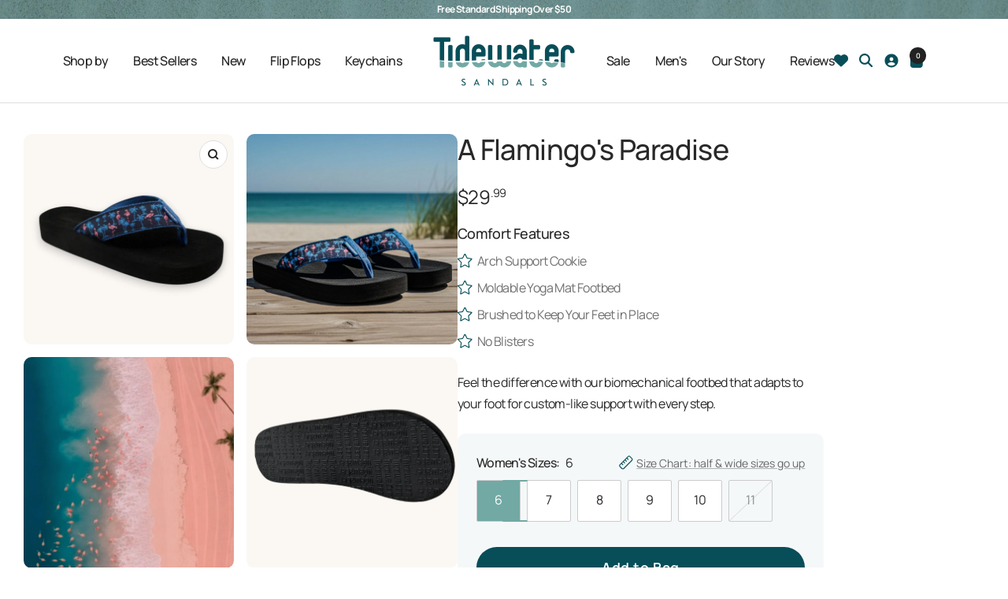

--- FILE ---
content_type: text/html; charset=utf-8
request_url: https://www.tidewatersandals.com/products/flamingo-flip-flops
body_size: 75100
content:
<!doctype html><html class="no-js" lang="en" dir="ltr">
  <head>
    <meta charset="utf-8">
    <meta name="viewport" content="width=device-width, initial-scale=1.0, height=device-height, minimum-scale=1.0, maximum-scale=1.0">
    <meta name="theme-color" content="#ffffff">

    <title>Pink Flamingo Paradise Flip Flops – Stylish & Comfortable Flip Flops</title><meta name="description" content="Step into comfort with Flamingo Paradise Flip Flops! Featuring a vibrant tropical design with pink flamingos and palm trees."><link rel="canonical" href="https://www.tidewatersandals.com/products/flamingo-flip-flops"><link rel="shortcut icon" href="//www.tidewatersandals.com/cdn/shop/files/favicon.png?v=1762545123&width=96" type="image/png"><link rel="preconnect" href="https://cdn.shopify.com">
    <link rel="dns-prefetch" href="https://productreviews.shopifycdn.com">
    <link rel="dns-prefetch" href="https://www.google-analytics.com"><link rel="preconnect" href="https://fonts.shopifycdn.com" crossorigin><link rel="preload" as="style" href="//www.tidewatersandals.com/cdn/shop/t/128/assets/theme.css?v=64581499263284636791763400372">
    <link rel="preload" as="script" href="//www.tidewatersandals.com/cdn/shop/t/128/assets/vendor.js?v=32643890569905814191761165116">
    <link rel="preload" as="script" href="//www.tidewatersandals.com/cdn/shop/t/128/assets/theme.js?v=27120442193326719601763480522"><link rel="preload" as="fetch" href="/products/flamingo-flip-flops.js" crossorigin><link rel="preload" as="script" href="//www.tidewatersandals.com/cdn/shop/t/128/assets/flickity.js?v=176646718982628074891761165115"><meta property="og:type" content="product">
  <meta property="og:title" content="A Flamingo&#39;s Paradise">
  <meta property="product:price:amount" content="29.99">
  <meta property="product:price:currency" content="USD">
  <meta property="product:availability" content="in stock"><meta property="og:image" content="http://www.tidewatersandals.com/cdn/shop/files/FlamingoIslandFlipFlops.jpg?v=1762789867&width=1024">
  <meta property="og:image:secure_url" content="https://www.tidewatersandals.com/cdn/shop/files/FlamingoIslandFlipFlops.jpg?v=1762789867&width=1024">
  <meta property="og:image:width" content="1080">
  <meta property="og:image:height" content="1080"><meta property="og:description" content="Step into comfort with Flamingo Paradise Flip Flops! Featuring a vibrant tropical design with pink flamingos and palm trees."><meta property="og:url" content="https://www.tidewatersandals.com/products/flamingo-flip-flops">
<meta property="og:site_name" content="Tidewater Sandals"><meta name="twitter:card" content="summary"><meta name="twitter:title" content="A Flamingo&#39;s Paradise">
  <meta name="twitter:description" content="Step into summer with Flamingo Paradise Comfort Flip Flops. Featuring vibrant pink flamingo and palm tree designs on a navy strap, they combine style and all-day comfort.
"><meta name="twitter:image" content="https://www.tidewatersandals.com/cdn/shop/files/FlamingoIslandFlipFlops.jpg?v=1762789867&width=1200">
  <meta name="twitter:image:alt" content="Black sandal with a blue strap featuring flamingo design on a white background">
    <script type="application/ld+json">{"@context":"http:\/\/schema.org\/","@id":"\/products\/flamingo-flip-flops#product","@type":"ProductGroup","brand":{"@type":"Brand","name":"Tidewater Sandals"},"category":"Sandals","description":"Step into summer with Flamingo Paradise Comfort Flip Flops. Featuring vibrant pink flamingo and palm tree designs on a navy strap, they combine style and all-day comfort.\n","hasVariant":[{"@id":"\/products\/flamingo-flip-flops?variant=39670343106662#variant","@type":"Product","gtin":"810090213521","image":"https:\/\/www.tidewatersandals.com\/cdn\/shop\/files\/FlamingoIslandFlipFlops.jpg?v=1762789867\u0026width=1920","name":"A Flamingo's Paradise - 6","offers":{"@id":"\/products\/flamingo-flip-flops?variant=39670343106662#offer","@type":"Offer","availability":"http:\/\/schema.org\/InStock","price":"29.99","priceCurrency":"USD","url":"https:\/\/www.tidewatersandals.com\/products\/flamingo-flip-flops?variant=39670343106662"},"sku":"B2320-06"},{"@id":"\/products\/flamingo-flip-flops?variant=39670343139430#variant","@type":"Product","gtin":"810090213538","image":"https:\/\/www.tidewatersandals.com\/cdn\/shop\/files\/FlamingoIslandFlipFlops.jpg?v=1762789867\u0026width=1920","name":"A Flamingo's Paradise - 7","offers":{"@id":"\/products\/flamingo-flip-flops?variant=39670343139430#offer","@type":"Offer","availability":"http:\/\/schema.org\/InStock","price":"29.99","priceCurrency":"USD","url":"https:\/\/www.tidewatersandals.com\/products\/flamingo-flip-flops?variant=39670343139430"},"sku":"B2320-07"},{"@id":"\/products\/flamingo-flip-flops?variant=39670343172198#variant","@type":"Product","gtin":"810090213545","image":"https:\/\/www.tidewatersandals.com\/cdn\/shop\/files\/FlamingoIslandFlipFlops.jpg?v=1762789867\u0026width=1920","name":"A Flamingo's Paradise - 8","offers":{"@id":"\/products\/flamingo-flip-flops?variant=39670343172198#offer","@type":"Offer","availability":"http:\/\/schema.org\/InStock","price":"29.99","priceCurrency":"USD","url":"https:\/\/www.tidewatersandals.com\/products\/flamingo-flip-flops?variant=39670343172198"},"sku":"B2320-08"},{"@id":"\/products\/flamingo-flip-flops?variant=39670343204966#variant","@type":"Product","gtin":"810090213552","image":"https:\/\/www.tidewatersandals.com\/cdn\/shop\/files\/FlamingoIslandFlipFlops.jpg?v=1762789867\u0026width=1920","name":"A Flamingo's Paradise - 9","offers":{"@id":"\/products\/flamingo-flip-flops?variant=39670343204966#offer","@type":"Offer","availability":"http:\/\/schema.org\/InStock","price":"29.99","priceCurrency":"USD","url":"https:\/\/www.tidewatersandals.com\/products\/flamingo-flip-flops?variant=39670343204966"},"sku":"B2320-09"},{"@id":"\/products\/flamingo-flip-flops?variant=39670343237734#variant","@type":"Product","gtin":"810090213569","image":"https:\/\/www.tidewatersandals.com\/cdn\/shop\/files\/FlamingoIslandFlipFlops.jpg?v=1762789867\u0026width=1920","name":"A Flamingo's Paradise - 10","offers":{"@id":"\/products\/flamingo-flip-flops?variant=39670343237734#offer","@type":"Offer","availability":"http:\/\/schema.org\/InStock","price":"29.99","priceCurrency":"USD","url":"https:\/\/www.tidewatersandals.com\/products\/flamingo-flip-flops?variant=39670343237734"},"sku":"B2320-10"},{"@id":"\/products\/flamingo-flip-flops?variant=39670343270502#variant","@type":"Product","gtin":"810090213576","image":"https:\/\/www.tidewatersandals.com\/cdn\/shop\/files\/FlamingoIslandFlipFlops.jpg?v=1762789867\u0026width=1920","name":"A Flamingo's Paradise - 11","offers":{"@id":"\/products\/flamingo-flip-flops?variant=39670343270502#offer","@type":"Offer","availability":"http:\/\/schema.org\/OutOfStock","price":"29.99","priceCurrency":"USD","url":"https:\/\/www.tidewatersandals.com\/products\/flamingo-flip-flops?variant=39670343270502"},"sku":"B2320-11"}],"name":"A Flamingo's Paradise","productGroupID":"6735260942438","url":"https:\/\/www.tidewatersandals.com\/products\/flamingo-flip-flops"}</script><script type="application/ld+json">
  {
    "@context": "https://schema.org",
    "@type": "BreadcrumbList",
    "itemListElement": [{
        "@type": "ListItem",
        "position": 1,
        "name": "Home",
        "item": "https://www.tidewatersandals.com"
      },{
            "@type": "ListItem",
            "position": 2,
            "name": "A Flamingo's Paradise",
            "item": "https://www.tidewatersandals.com/products/flamingo-flip-flops"
          }]
  }
</script>
    <link rel="preload" href="//www.tidewatersandals.com/cdn/fonts/manrope/manrope_n7.f3a06f9634c15008fe4637ba89fefcc8a1b93fbd.woff2" as="font" type="font/woff2" crossorigin><link rel="preload" href="//www.tidewatersandals.com/cdn/fonts/manrope/manrope_n4.cd2363f838fb1ef03bdb07c829c7c992d417dd64.woff2" as="font" type="font/woff2" crossorigin><link rel="preload" href="//www.tidewatersandals.com/cdn/fonts/manrope/manrope_n5.8eac14e2b642faa6ca8f5a46c1b0b1ed4a42eee7.woff2" as="font" type="font/woff2" crossorigin><link rel="preconnect" href="https://fonts.googleapis.com">
<link rel="preconnect" href="https://fonts.gstatic.com" crossorigin>
<link href="https://fonts.googleapis.com/css2?family=Mohave:ital,wght@0,300..700;1,300..700&display=swap" rel="stylesheet">

<style>
  /* Typography (heading) */
  @font-face {
  font-family: Manrope;
  font-weight: 700;
  font-style: normal;
  font-display: swap;
  src: url("//www.tidewatersandals.com/cdn/fonts/manrope/manrope_n7.f3a06f9634c15008fe4637ba89fefcc8a1b93fbd.woff2") format("woff2"),
       url("//www.tidewatersandals.com/cdn/fonts/manrope/manrope_n7.6dba97311355640bc9b07a590354f08bc8fcc79f.woff") format("woff");
}

/* Typography (body) */
  @font-face {
  font-family: Manrope;
  font-weight: 400;
  font-style: normal;
  font-display: swap;
  src: url("//www.tidewatersandals.com/cdn/fonts/manrope/manrope_n4.cd2363f838fb1ef03bdb07c829c7c992d417dd64.woff2") format("woff2"),
       url("//www.tidewatersandals.com/cdn/fonts/manrope/manrope_n4.08b75e0e22a3f7267f64ccf115e9fb6d79fc1ce7.woff") format("woff");
}

@font-face {
  font-family: Manrope;
  font-weight: 500;
  font-style: normal;
  font-display: swap;
  src: url("//www.tidewatersandals.com/cdn/fonts/manrope/manrope_n5.8eac14e2b642faa6ca8f5a46c1b0b1ed4a42eee7.woff2") format("woff2"),
       url("//www.tidewatersandals.com/cdn/fonts/manrope/manrope_n5.ed324e5197c333656fb16f9a7e7ba4fa1168607c.woff") format("woff");
}

@font-face {
  font-family: Manrope;
  font-weight: 600;
  font-style: normal;
  font-display: swap;
  src: url("//www.tidewatersandals.com/cdn/fonts/manrope/manrope_n6.5ea4cfb23f4dbdd23fdb46c1257564ad6abe70cf.woff2") format("woff2"),
       url("//www.tidewatersandals.com/cdn/fonts/manrope/manrope_n6.c70fcd17c08beb02803eda70a4c8999d9081026b.woff") format("woff");
}

:root {--heading-color: 40, 40, 40;
    --text-color: 40, 40, 40;
    --background: 255, 255, 255;
    --secondary-background: 245, 245, 245;
    --border-color: 223, 223, 223;
    --border-color-darker: 169, 169, 169;
    --success-color: 46, 158, 123;
    --success-background: 213, 236, 229;
    --error-color: 222, 42, 42;
    --error-background: 253, 240, 240;
    --primary-button-background: 114, 169, 164;
    --primary-button-text-color: 255, 255, 255;
    --secondary-button-background: 7, 78, 89;
    --secondary-button-text-color: 7, 78, 89;
    --product-star-rating: 114, 169, 164;
    --product-on-sale-accent: 222, 42, 42;
    --product-sold-out-accent: 111, 113, 155;
    --product-custom-label-background: 114, 169, 164;
    --product-custom-label-text-color: 0, 0, 0;
    --product-custom-label-2-background: 243, 255, 52;
    --product-custom-label-2-text-color: 0, 0, 0;
    --product-low-stock-text-color: 222, 42, 42;
    --product-in-stock-text-color: 46, 158, 123;
    --loading-bar-background: 40, 40, 40;

    /* We duplicate some "base" colors as root colors, which is useful to use on drawer elements or popover without. Those should not be overridden to avoid issues */
    --root-heading-color: 40, 40, 40;
    --root-text-color: 40, 40, 40;
    --root-background: 255, 255, 255;
    --root-border-color: 223, 223, 223;
    --root-primary-button-background: 114, 169, 164;
    --root-primary-button-text-color: 255, 255, 255;

    --base-font-size: 16px;
    --heading-font-family: Manrope, sans-serif;
    --heading-font-weight: 700;
    --heading-font-style: normal;
    --heading-text-transform: uppercase;
    --text-font-family: Manrope, sans-serif;
    --text-font-weight: 400;
    --text-font-style: normal;
    --text-font-bold-weight: 600;
    
    /* Letter spacing */--heading-letter-spacing: -0.6px;--text-letter-spacing: -0.6px;--button-letter-spacing: 0.6px;
    --button-text-transform: normal;
    --button-padding-mobile: 30px;
    --button-padding-desktop: 55px;
    --button-font-size-mobile: 16px;
    --button-font-size-desktop: 18px;
    
    /* Custom fonts */
    --mohave-font-family: "Mohave", sans-serif;

    /* Slideshow heading sizes */
    --slideshow-heading-small-mobile: 20px;
    --slideshow-heading-medium-mobile: 24px;
    --slideshow-heading-large-mobile: 28px;
    --slideshow-heading-extra_large-mobile: 48px;
    --slideshow-heading-small-desktop: 24px;
    --slideshow-heading-medium-desktop: 32px;
    --slideshow-heading-large-desktop: 40px;
    --slideshow-heading-extra_large-desktop: 80px;

    /* Typography (font size) */
    --heading-xxsmall-font-size: 11px;
    --heading-xsmall-font-size: 11px;
    --heading-small-font-size: 12px;
    --heading-large-font-size: 36px;
    --heading-h1-font-size: 36px;
    --heading-h2-font-size: 30px;
    --heading-h3-font-size: 26px;
    --heading-h4-font-size: 24px;
    --heading-h5-font-size: 20px;
    --heading-h6-font-size: 16px;

    /* Control the look and feel of the theme by changing radius of various elements */
    --button-border-radius: 30px;
    --block-border-radius: 0px;
    --block-border-radius-reduced: 0px;
    --color-swatch-border-radius: 0px;

    /* Button size */
    --button-height: 48px;
    --button-small-height: 40px;

    /* Form related */
    --form-input-field-height: 48px;
    --form-input-gap: 16px;
    --form-submit-margin: 24px;

    /* Product listing related variables */
    --product-list-block-spacing: 32px;

    /* Video related */
    --play-button-background: 255, 255, 255;
    --play-button-arrow: 40, 40, 40;

    /* RTL support */
    --transform-logical-flip: 1;
    --transform-origin-start: left;
    --transform-origin-end: right;

    /* Other */
    --zoom-cursor-svg-url: url(//www.tidewatersandals.com/cdn/shop/t/128/assets/zoom-cursor.svg?v=20025552277767835731761339001);
    --arrow-right-svg-url: url(//www.tidewatersandals.com/cdn/shop/t/128/assets/arrow-right.svg?v=40046868119262634591761165122);
    --arrow-left-svg-url: url(//www.tidewatersandals.com/cdn/shop/t/128/assets/arrow-left.svg?v=158856395986752206651761165122);

    /* Some useful variables that we can reuse in our CSS. Some explanation are needed for some of them:
       - container-max-width-minus-gutters: represents the container max width without the edge gutters
       - container-outer-width: considering the screen width, represent all the space outside the container
       - container-outer-margin: same as container-outer-width but get set to 0 inside a container
       - container-inner-width: the effective space inside the container (minus gutters)
       - grid-column-width: represents the width of a single column of the grid
       - vertical-breather: this is a variable that defines the global "spacing" between sections, and inside the section
                            to create some "breath" and minimum spacing
     */
    --container-max-width: 1600px;
    --container-gutter: 24px;
    --container-max-width-minus-gutters: calc(var(--container-max-width) - (var(--container-gutter)) * 2);
    --container-outer-width: max(calc((100vw - var(--container-max-width-minus-gutters)) / 2), var(--container-gutter));
    --container-outer-margin: var(--container-outer-width);
    --container-inner-width: calc(100vw - var(--container-outer-width) * 2);

    --grid-column-count: 10;
    --grid-gap: 24px;
    --grid-column-width: calc((100vw - var(--container-outer-width) * 2 - var(--grid-gap) * (var(--grid-column-count) - 1)) / var(--grid-column-count));

    --vertical-breather: 48px;
    --vertical-breather-tight: 48px;

    /* Shopify related variables */
    --payment-terms-background-color: #ffffff;

    /* Homepage background variables */
    --homepage-background-distance-desktop: 330px;
    --homepage-background-distance-mobile: 640px;--homepage-background-image: url('//www.tidewatersandals.com/cdn/shop/files/home-background.jpg?v=1762357863&width=1920');}

  @media screen and (min-width: 741px) {
    :root {
      --container-gutter: 40px;
      --grid-column-count: 20;
      --vertical-breather: 64px;
      --vertical-breather-tight: 64px;

      /* Typography (font size) */
      --heading-xsmall-font-size: 12px;
      --heading-small-font-size: 13px;
      --heading-large-font-size: 52px;
      --heading-h1-font-size: 48px;
      --heading-h2-font-size: 38px;
      --heading-h3-font-size: 32px;
      --heading-h4-font-size: 24px;
      --heading-h5-font-size: 20px;
      --heading-h6-font-size: 18px;

      /* Form related */
      --form-input-field-height: 52px;
      --form-submit-margin: 32px;

      /* Button size */
      --button-height: 52px;
      --button-small-height: 44px;
    }
  }

  @media screen and (min-width: 1200px) {
    :root {
      --vertical-breather: 80px;
      --vertical-breather-tight: 64px;
      --product-list-block-spacing: 48px;

      /* Typography */
      --heading-large-font-size: 64px;
      --heading-h1-font-size: 56px;
      --heading-h2-font-size: 48px;
      --heading-h3-font-size: 36px;
      --heading-h4-font-size: 30px;
      --heading-h5-font-size: 24px;
      --heading-h6-font-size: 18px;
    }
  }

  @media screen and (min-width: 1600px) {
    :root {
      --vertical-breather: 90px;
      --vertical-breather-tight: 64px;
    }
  }
</style>
    <script>
  // This allows to expose several variables to the global scope, to be used in scripts
  window.themeVariables = {
    settings: {
      direction: "ltr",
      pageType: "product",
      cartCount: 0,
      moneyFormat: "${{amount}}",
      moneyWithCurrencyFormat: "${{amount}} USD",
      showVendor: false,
      discountMode: "saving",
      currencyCodeEnabled: false,
      cartType: "message",
      cartCurrency: "USD",
      mobileZoomFactor: 2.5
    },

    routes: {
      host: "www.tidewatersandals.com",
      rootUrl: "\/",
      rootUrlWithoutSlash: '',
      cartUrl: "\/cart",
      cartAddUrl: "\/cart\/add",
      cartChangeUrl: "\/cart\/change",
      searchUrl: "\/search",
      predictiveSearchUrl: "\/search\/suggest",
      productRecommendationsUrl: "\/recommendations\/products"
    },

    strings: {
      accessibilityDelete: "Delete",
      accessibilityClose: "Close",
      collectionSoldOut: "Sold out",
      collectionDiscount: "Save @savings@",
      productSalePrice: "Sale price",
      productRegularPrice: "Regular price",
      productFormUnavailable: "Unavailable",
      productFormSoldOut: "Sold out",
      productFormPreOrder: "Pre-order",
      productFormAddToCart: "Add to Bag",
      searchNoResults: "No results could be found.",
      searchNewSearch: "New search",
      searchProducts: "Products",
      searchArticles: "Journal",
      searchPages: "Pages",
      searchCollections: "Collections",
      cartViewCart: "View cart",
      cartItemAdded: "Item added to your cart!",
      cartItemAddedShort: "Added to your cart!",
      cartAddOrderNote: "Add order note",
      cartEditOrderNote: "Edit order note",
      shippingEstimatorNoResults: "Sorry, we do not ship to your address.",
      shippingEstimatorOneResult: "There is one shipping rate for your address:",
      shippingEstimatorMultipleResults: "There are several shipping rates for your address:",
      shippingEstimatorError: "One or more error occurred while retrieving shipping rates:"
    },

    libs: {
      flickity: "\/\/www.tidewatersandals.com\/cdn\/shop\/t\/128\/assets\/flickity.js?v=176646718982628074891761165115",
      photoswipe: "\/\/www.tidewatersandals.com\/cdn\/shop\/t\/128\/assets\/photoswipe.js?v=132268647426145925301761165115",
      qrCode: "\/\/www.tidewatersandals.com\/cdn\/shopifycloud\/storefront\/assets\/themes_support\/vendor\/qrcode-3f2b403b.js"
    },

    breakpoints: {
      phone: 'screen and (max-width: 740px)',
      tablet: 'screen and (min-width: 741px) and (max-width: 999px)',
      tabletAndUp: 'screen and (min-width: 741px)',
      pocket: 'screen and (max-width: 999px)',
      lap: 'screen and (min-width: 1000px) and (max-width: 1199px)',
      lapAndUp: 'screen and (min-width: 1000px)',
      desktop: 'screen and (min-width: 1200px)',
      wide: 'screen and (min-width: 1400px)'
    }
  };

  window.addEventListener('pageshow', async () => {
    const cartContent = await (await fetch(`${window.themeVariables.routes.cartUrl}.js`, {cache: 'reload'})).json();
    document.documentElement.dispatchEvent(new CustomEvent('cart:refresh', {detail: {cart: cartContent}}));
  });

  if ('noModule' in HTMLScriptElement.prototype) {
    // Old browsers (like IE) that does not support module will be considered as if not executing JS at all
    document.documentElement.className = document.documentElement.className.replace('no-js', 'js');

    requestAnimationFrame(() => {
      const viewportHeight = (window.visualViewport ? window.visualViewport.height : document.documentElement.clientHeight);
      document.documentElement.style.setProperty('--window-height',viewportHeight + 'px');
    });
  }// We save the product ID in local storage to be eventually used for recently viewed section
    try {
      const items = JSON.parse(localStorage.getItem('theme:recently-viewed-products') || '[]');

      // We check if the current product already exists, and if it does not, we add it at the start
      if (!items.includes(6735260942438)) {
        items.unshift(6735260942438);
      }

      localStorage.setItem('theme:recently-viewed-products', JSON.stringify(items.slice(0, 20)));
    } catch (e) {
      // Safari in private mode does not allow setting item, we silently fail
    }</script>

    <link rel="stylesheet" href="//www.tidewatersandals.com/cdn/shop/t/128/assets/theme.css?v=64581499263284636791763400372">

    <script src="//www.tidewatersandals.com/cdn/shop/t/128/assets/vendor.js?v=32643890569905814191761165116" defer></script>
    <script src="//www.tidewatersandals.com/cdn/shop/t/128/assets/theme.js?v=27120442193326719601763480522" defer></script>
    <script src="//www.tidewatersandals.com/cdn/shop/t/128/assets/custom.js?v=55702111159594286281763484089" defer></script>

    <script>window.performance && window.performance.mark && window.performance.mark('shopify.content_for_header.start');</script><meta name="facebook-domain-verification" content="zw7tcci2yfqlwq85kt9skjisgml0o8">
<meta id="shopify-digital-wallet" name="shopify-digital-wallet" content="/839672/digital_wallets/dialog">
<meta name="shopify-checkout-api-token" content="4a1cf74a4bef754a501cc047830b234c">
<meta id="in-context-paypal-metadata" data-shop-id="839672" data-venmo-supported="true" data-environment="production" data-locale="en_US" data-paypal-v4="true" data-currency="USD">
<link rel="alternate" type="application/json+oembed" href="https://www.tidewatersandals.com/products/flamingo-flip-flops.oembed">
<script async="async" src="/checkouts/internal/preloads.js?locale=en-US"></script>
<link rel="preconnect" href="https://shop.app" crossorigin="anonymous">
<script async="async" src="https://shop.app/checkouts/internal/preloads.js?locale=en-US&shop_id=839672" crossorigin="anonymous"></script>
<script id="apple-pay-shop-capabilities" type="application/json">{"shopId":839672,"countryCode":"US","currencyCode":"USD","merchantCapabilities":["supports3DS"],"merchantId":"gid:\/\/shopify\/Shop\/839672","merchantName":"Tidewater Sandals","requiredBillingContactFields":["postalAddress","email"],"requiredShippingContactFields":["postalAddress","email"],"shippingType":"shipping","supportedNetworks":["visa","masterCard","amex","discover","elo","jcb"],"total":{"type":"pending","label":"Tidewater Sandals","amount":"1.00"},"shopifyPaymentsEnabled":true,"supportsSubscriptions":true}</script>
<script id="shopify-features" type="application/json">{"accessToken":"4a1cf74a4bef754a501cc047830b234c","betas":["rich-media-storefront-analytics"],"domain":"www.tidewatersandals.com","predictiveSearch":true,"shopId":839672,"locale":"en"}</script>
<script>var Shopify = Shopify || {};
Shopify.shop = "tidewater.myshopify.com";
Shopify.locale = "en";
Shopify.currency = {"active":"USD","rate":"1.0"};
Shopify.country = "US";
Shopify.theme = {"name":"[EC] Focal - Live Site","id":181513060673,"schema_name":"Focal","schema_version":"12.7.0","theme_store_id":714,"role":"main"};
Shopify.theme.handle = "null";
Shopify.theme.style = {"id":null,"handle":null};
Shopify.cdnHost = "www.tidewatersandals.com/cdn";
Shopify.routes = Shopify.routes || {};
Shopify.routes.root = "/";</script>
<script type="module">!function(o){(o.Shopify=o.Shopify||{}).modules=!0}(window);</script>
<script>!function(o){function n(){var o=[];function n(){o.push(Array.prototype.slice.apply(arguments))}return n.q=o,n}var t=o.Shopify=o.Shopify||{};t.loadFeatures=n(),t.autoloadFeatures=n()}(window);</script>
<script>
  window.ShopifyPay = window.ShopifyPay || {};
  window.ShopifyPay.apiHost = "shop.app\/pay";
  window.ShopifyPay.redirectState = null;
</script>
<script id="shop-js-analytics" type="application/json">{"pageType":"product"}</script>
<script defer="defer" async type="module" src="//www.tidewatersandals.com/cdn/shopifycloud/shop-js/modules/v2/client.init-shop-cart-sync_C5BV16lS.en.esm.js"></script>
<script defer="defer" async type="module" src="//www.tidewatersandals.com/cdn/shopifycloud/shop-js/modules/v2/chunk.common_CygWptCX.esm.js"></script>
<script type="module">
  await import("//www.tidewatersandals.com/cdn/shopifycloud/shop-js/modules/v2/client.init-shop-cart-sync_C5BV16lS.en.esm.js");
await import("//www.tidewatersandals.com/cdn/shopifycloud/shop-js/modules/v2/chunk.common_CygWptCX.esm.js");

  window.Shopify.SignInWithShop?.initShopCartSync?.({"fedCMEnabled":true,"windoidEnabled":true});

</script>
<script defer="defer" async type="module" src="//www.tidewatersandals.com/cdn/shopifycloud/shop-js/modules/v2/client.payment-terms_CZxnsJam.en.esm.js"></script>
<script defer="defer" async type="module" src="//www.tidewatersandals.com/cdn/shopifycloud/shop-js/modules/v2/chunk.common_CygWptCX.esm.js"></script>
<script defer="defer" async type="module" src="//www.tidewatersandals.com/cdn/shopifycloud/shop-js/modules/v2/chunk.modal_D71HUcav.esm.js"></script>
<script type="module">
  await import("//www.tidewatersandals.com/cdn/shopifycloud/shop-js/modules/v2/client.payment-terms_CZxnsJam.en.esm.js");
await import("//www.tidewatersandals.com/cdn/shopifycloud/shop-js/modules/v2/chunk.common_CygWptCX.esm.js");
await import("//www.tidewatersandals.com/cdn/shopifycloud/shop-js/modules/v2/chunk.modal_D71HUcav.esm.js");

  
</script>
<script>
  window.Shopify = window.Shopify || {};
  if (!window.Shopify.featureAssets) window.Shopify.featureAssets = {};
  window.Shopify.featureAssets['shop-js'] = {"shop-cart-sync":["modules/v2/client.shop-cart-sync_ZFArdW7E.en.esm.js","modules/v2/chunk.common_CygWptCX.esm.js"],"init-fed-cm":["modules/v2/client.init-fed-cm_CmiC4vf6.en.esm.js","modules/v2/chunk.common_CygWptCX.esm.js"],"shop-button":["modules/v2/client.shop-button_tlx5R9nI.en.esm.js","modules/v2/chunk.common_CygWptCX.esm.js"],"shop-cash-offers":["modules/v2/client.shop-cash-offers_DOA2yAJr.en.esm.js","modules/v2/chunk.common_CygWptCX.esm.js","modules/v2/chunk.modal_D71HUcav.esm.js"],"init-windoid":["modules/v2/client.init-windoid_sURxWdc1.en.esm.js","modules/v2/chunk.common_CygWptCX.esm.js"],"shop-toast-manager":["modules/v2/client.shop-toast-manager_ClPi3nE9.en.esm.js","modules/v2/chunk.common_CygWptCX.esm.js"],"init-shop-email-lookup-coordinator":["modules/v2/client.init-shop-email-lookup-coordinator_B8hsDcYM.en.esm.js","modules/v2/chunk.common_CygWptCX.esm.js"],"init-shop-cart-sync":["modules/v2/client.init-shop-cart-sync_C5BV16lS.en.esm.js","modules/v2/chunk.common_CygWptCX.esm.js"],"avatar":["modules/v2/client.avatar_BTnouDA3.en.esm.js"],"pay-button":["modules/v2/client.pay-button_FdsNuTd3.en.esm.js","modules/v2/chunk.common_CygWptCX.esm.js"],"init-customer-accounts":["modules/v2/client.init-customer-accounts_DxDtT_ad.en.esm.js","modules/v2/client.shop-login-button_C5VAVYt1.en.esm.js","modules/v2/chunk.common_CygWptCX.esm.js","modules/v2/chunk.modal_D71HUcav.esm.js"],"init-shop-for-new-customer-accounts":["modules/v2/client.init-shop-for-new-customer-accounts_ChsxoAhi.en.esm.js","modules/v2/client.shop-login-button_C5VAVYt1.en.esm.js","modules/v2/chunk.common_CygWptCX.esm.js","modules/v2/chunk.modal_D71HUcav.esm.js"],"shop-login-button":["modules/v2/client.shop-login-button_C5VAVYt1.en.esm.js","modules/v2/chunk.common_CygWptCX.esm.js","modules/v2/chunk.modal_D71HUcav.esm.js"],"init-customer-accounts-sign-up":["modules/v2/client.init-customer-accounts-sign-up_CPSyQ0Tj.en.esm.js","modules/v2/client.shop-login-button_C5VAVYt1.en.esm.js","modules/v2/chunk.common_CygWptCX.esm.js","modules/v2/chunk.modal_D71HUcav.esm.js"],"shop-follow-button":["modules/v2/client.shop-follow-button_Cva4Ekp9.en.esm.js","modules/v2/chunk.common_CygWptCX.esm.js","modules/v2/chunk.modal_D71HUcav.esm.js"],"checkout-modal":["modules/v2/client.checkout-modal_BPM8l0SH.en.esm.js","modules/v2/chunk.common_CygWptCX.esm.js","modules/v2/chunk.modal_D71HUcav.esm.js"],"lead-capture":["modules/v2/client.lead-capture_Bi8yE_yS.en.esm.js","modules/v2/chunk.common_CygWptCX.esm.js","modules/v2/chunk.modal_D71HUcav.esm.js"],"shop-login":["modules/v2/client.shop-login_D6lNrXab.en.esm.js","modules/v2/chunk.common_CygWptCX.esm.js","modules/v2/chunk.modal_D71HUcav.esm.js"],"payment-terms":["modules/v2/client.payment-terms_CZxnsJam.en.esm.js","modules/v2/chunk.common_CygWptCX.esm.js","modules/v2/chunk.modal_D71HUcav.esm.js"]};
</script>
<script>(function() {
  var isLoaded = false;
  function asyncLoad() {
    if (isLoaded) return;
    isLoaded = true;
    var urls = ["https:\/\/d23dclunsivw3h.cloudfront.net\/redirect-app.js?shop=tidewater.myshopify.com","https:\/\/cdn.verifypass.com\/seller\/launcher.js?shop=tidewater.myshopify.com","https:\/\/cdn.richpanel.com\/js\/richpanel_shopify_script.js?appClientId=tidewatersandals3191\u0026tenantId=tidewatersandals319\u0026shop=tidewater.myshopify.com\u0026shop=tidewater.myshopify.com","https:\/\/loox.io\/widget\/4kbrGbz6S2\/loox.1651778036696.js?shop=tidewater.myshopify.com","https:\/\/api.fastbundle.co\/scripts\/src.js?shop=tidewater.myshopify.com"];
    for (var i = 0; i < urls.length; i++) {
      var s = document.createElement('script');
      s.type = 'text/javascript';
      s.async = true;
      s.src = urls[i];
      var x = document.getElementsByTagName('script')[0];
      x.parentNode.insertBefore(s, x);
    }
  };
  if(window.attachEvent) {
    window.attachEvent('onload', asyncLoad);
  } else {
    window.addEventListener('load', asyncLoad, false);
  }
})();</script>
<script id="__st">var __st={"a":839672,"offset":-18000,"reqid":"3081e7fa-f289-435d-a6f9-1f11a05e8398-1768816414","pageurl":"www.tidewatersandals.com\/products\/flamingo-flip-flops","u":"6b1edea01d14","p":"product","rtyp":"product","rid":6735260942438};</script>
<script>window.ShopifyPaypalV4VisibilityTracking = true;</script>
<script id="captcha-bootstrap">!function(){'use strict';const t='contact',e='account',n='new_comment',o=[[t,t],['blogs',n],['comments',n],[t,'customer']],c=[[e,'customer_login'],[e,'guest_login'],[e,'recover_customer_password'],[e,'create_customer']],r=t=>t.map((([t,e])=>`form[action*='/${t}']:not([data-nocaptcha='true']) input[name='form_type'][value='${e}']`)).join(','),a=t=>()=>t?[...document.querySelectorAll(t)].map((t=>t.form)):[];function s(){const t=[...o],e=r(t);return a(e)}const i='password',u='form_key',d=['recaptcha-v3-token','g-recaptcha-response','h-captcha-response',i],f=()=>{try{return window.sessionStorage}catch{return}},m='__shopify_v',_=t=>t.elements[u];function p(t,e,n=!1){try{const o=window.sessionStorage,c=JSON.parse(o.getItem(e)),{data:r}=function(t){const{data:e,action:n}=t;return t[m]||n?{data:e,action:n}:{data:t,action:n}}(c);for(const[e,n]of Object.entries(r))t.elements[e]&&(t.elements[e].value=n);n&&o.removeItem(e)}catch(o){console.error('form repopulation failed',{error:o})}}const l='form_type',E='cptcha';function T(t){t.dataset[E]=!0}const w=window,h=w.document,L='Shopify',v='ce_forms',y='captcha';let A=!1;((t,e)=>{const n=(g='f06e6c50-85a8-45c8-87d0-21a2b65856fe',I='https://cdn.shopify.com/shopifycloud/storefront-forms-hcaptcha/ce_storefront_forms_captcha_hcaptcha.v1.5.2.iife.js',D={infoText:'Protected by hCaptcha',privacyText:'Privacy',termsText:'Terms'},(t,e,n)=>{const o=w[L][v],c=o.bindForm;if(c)return c(t,g,e,D).then(n);var r;o.q.push([[t,g,e,D],n]),r=I,A||(h.body.append(Object.assign(h.createElement('script'),{id:'captcha-provider',async:!0,src:r})),A=!0)});var g,I,D;w[L]=w[L]||{},w[L][v]=w[L][v]||{},w[L][v].q=[],w[L][y]=w[L][y]||{},w[L][y].protect=function(t,e){n(t,void 0,e),T(t)},Object.freeze(w[L][y]),function(t,e,n,w,h,L){const[v,y,A,g]=function(t,e,n){const i=e?o:[],u=t?c:[],d=[...i,...u],f=r(d),m=r(i),_=r(d.filter((([t,e])=>n.includes(e))));return[a(f),a(m),a(_),s()]}(w,h,L),I=t=>{const e=t.target;return e instanceof HTMLFormElement?e:e&&e.form},D=t=>v().includes(t);t.addEventListener('submit',(t=>{const e=I(t);if(!e)return;const n=D(e)&&!e.dataset.hcaptchaBound&&!e.dataset.recaptchaBound,o=_(e),c=g().includes(e)&&(!o||!o.value);(n||c)&&t.preventDefault(),c&&!n&&(function(t){try{if(!f())return;!function(t){const e=f();if(!e)return;const n=_(t);if(!n)return;const o=n.value;o&&e.removeItem(o)}(t);const e=Array.from(Array(32),(()=>Math.random().toString(36)[2])).join('');!function(t,e){_(t)||t.append(Object.assign(document.createElement('input'),{type:'hidden',name:u})),t.elements[u].value=e}(t,e),function(t,e){const n=f();if(!n)return;const o=[...t.querySelectorAll(`input[type='${i}']`)].map((({name:t})=>t)),c=[...d,...o],r={};for(const[a,s]of new FormData(t).entries())c.includes(a)||(r[a]=s);n.setItem(e,JSON.stringify({[m]:1,action:t.action,data:r}))}(t,e)}catch(e){console.error('failed to persist form',e)}}(e),e.submit())}));const S=(t,e)=>{t&&!t.dataset[E]&&(n(t,e.some((e=>e===t))),T(t))};for(const o of['focusin','change'])t.addEventListener(o,(t=>{const e=I(t);D(e)&&S(e,y())}));const B=e.get('form_key'),M=e.get(l),P=B&&M;t.addEventListener('DOMContentLoaded',(()=>{const t=y();if(P)for(const e of t)e.elements[l].value===M&&p(e,B);[...new Set([...A(),...v().filter((t=>'true'===t.dataset.shopifyCaptcha))])].forEach((e=>S(e,t)))}))}(h,new URLSearchParams(w.location.search),n,t,e,['guest_login'])})(!0,!0)}();</script>
<script integrity="sha256-4kQ18oKyAcykRKYeNunJcIwy7WH5gtpwJnB7kiuLZ1E=" data-source-attribution="shopify.loadfeatures" defer="defer" src="//www.tidewatersandals.com/cdn/shopifycloud/storefront/assets/storefront/load_feature-a0a9edcb.js" crossorigin="anonymous"></script>
<script crossorigin="anonymous" defer="defer" src="//www.tidewatersandals.com/cdn/shopifycloud/storefront/assets/shopify_pay/storefront-65b4c6d7.js?v=20250812"></script>
<script data-source-attribution="shopify.dynamic_checkout.dynamic.init">var Shopify=Shopify||{};Shopify.PaymentButton=Shopify.PaymentButton||{isStorefrontPortableWallets:!0,init:function(){window.Shopify.PaymentButton.init=function(){};var t=document.createElement("script");t.src="https://www.tidewatersandals.com/cdn/shopifycloud/portable-wallets/latest/portable-wallets.en.js",t.type="module",document.head.appendChild(t)}};
</script>
<script data-source-attribution="shopify.dynamic_checkout.buyer_consent">
  function portableWalletsHideBuyerConsent(e){var t=document.getElementById("shopify-buyer-consent"),n=document.getElementById("shopify-subscription-policy-button");t&&n&&(t.classList.add("hidden"),t.setAttribute("aria-hidden","true"),n.removeEventListener("click",e))}function portableWalletsShowBuyerConsent(e){var t=document.getElementById("shopify-buyer-consent"),n=document.getElementById("shopify-subscription-policy-button");t&&n&&(t.classList.remove("hidden"),t.removeAttribute("aria-hidden"),n.addEventListener("click",e))}window.Shopify?.PaymentButton&&(window.Shopify.PaymentButton.hideBuyerConsent=portableWalletsHideBuyerConsent,window.Shopify.PaymentButton.showBuyerConsent=portableWalletsShowBuyerConsent);
</script>
<script data-source-attribution="shopify.dynamic_checkout.cart.bootstrap">document.addEventListener("DOMContentLoaded",(function(){function t(){return document.querySelector("shopify-accelerated-checkout-cart, shopify-accelerated-checkout")}if(t())Shopify.PaymentButton.init();else{new MutationObserver((function(e,n){t()&&(Shopify.PaymentButton.init(),n.disconnect())})).observe(document.body,{childList:!0,subtree:!0})}}));
</script>
<link id="shopify-accelerated-checkout-styles" rel="stylesheet" media="screen" href="https://www.tidewatersandals.com/cdn/shopifycloud/portable-wallets/latest/accelerated-checkout-backwards-compat.css" crossorigin="anonymous">
<style id="shopify-accelerated-checkout-cart">
        #shopify-buyer-consent {
  margin-top: 1em;
  display: inline-block;
  width: 100%;
}

#shopify-buyer-consent.hidden {
  display: none;
}

#shopify-subscription-policy-button {
  background: none;
  border: none;
  padding: 0;
  text-decoration: underline;
  font-size: inherit;
  cursor: pointer;
}

#shopify-subscription-policy-button::before {
  box-shadow: none;
}

      </style>

<script>window.performance && window.performance.mark && window.performance.mark('shopify.content_for_header.end');</script>
  <!-- BEGIN app block: shopify://apps/sc-easy-redirects/blocks/app/be3f8dbd-5d43-46b4-ba43-2d65046054c2 -->
    <!-- common for all pages -->
    
    
        <script src="https://cdn.shopify.com/extensions/264f3360-3201-4ab7-9087-2c63466c86a3/sc-easy-redirects-5/assets/esc-redirect-app-live-feature.js" async></script>
    




<!-- END app block --><!-- BEGIN app block: shopify://apps/black-crow-ai-that-delivers/blocks/blackcrow_ai_script/3e73f597-cb71-47a1-8a06-0c931482ecd2 -->

<script type="text/javascript" async src="https://shopify-init.blackcrow.ai/js/core/tidewater.js?shop=tidewater.myshopify.com&tagSrc=ShopifyThemeAppExtension"></script>


<!-- END app block --><!-- BEGIN app block: shopify://apps/klaviyo-email-marketing-sms/blocks/klaviyo-onsite-embed/2632fe16-c075-4321-a88b-50b567f42507 -->












  <script async src="https://static.klaviyo.com/onsite/js/LQbDpx/klaviyo.js?company_id=LQbDpx"></script>
  <script>!function(){if(!window.klaviyo){window._klOnsite=window._klOnsite||[];try{window.klaviyo=new Proxy({},{get:function(n,i){return"push"===i?function(){var n;(n=window._klOnsite).push.apply(n,arguments)}:function(){for(var n=arguments.length,o=new Array(n),w=0;w<n;w++)o[w]=arguments[w];var t="function"==typeof o[o.length-1]?o.pop():void 0,e=new Promise((function(n){window._klOnsite.push([i].concat(o,[function(i){t&&t(i),n(i)}]))}));return e}}})}catch(n){window.klaviyo=window.klaviyo||[],window.klaviyo.push=function(){var n;(n=window._klOnsite).push.apply(n,arguments)}}}}();</script>

  
    <script id="viewed_product">
      if (item == null) {
        var _learnq = _learnq || [];

        var MetafieldReviews = null
        var MetafieldYotpoRating = null
        var MetafieldYotpoCount = null
        var MetafieldLooxRating = null
        var MetafieldLooxCount = null
        var okendoProduct = null
        var okendoProductReviewCount = null
        var okendoProductReviewAverageValue = null
        try {
          // The following fields are used for Customer Hub recently viewed in order to add reviews.
          // This information is not part of __kla_viewed. Instead, it is part of __kla_viewed_reviewed_items
          MetafieldReviews = {};
          MetafieldYotpoRating = null
          MetafieldYotpoCount = null
          MetafieldLooxRating = "4.9"
          MetafieldLooxCount = 88

          okendoProduct = null
          // If the okendo metafield is not legacy, it will error, which then requires the new json formatted data
          if (okendoProduct && 'error' in okendoProduct) {
            okendoProduct = null
          }
          okendoProductReviewCount = okendoProduct ? okendoProduct.reviewCount : null
          okendoProductReviewAverageValue = okendoProduct ? okendoProduct.reviewAverageValue : null
        } catch (error) {
          console.error('Error in Klaviyo onsite reviews tracking:', error);
        }

        var item = {
          Name: "A Flamingo's Paradise",
          ProductID: 6735260942438,
          Categories: ["all","All Women Flip Flop Styles","Beach \u0026 Coastal","Best Seller (internal use)","BEST SELLERS","Boardwalk Comfort Flip Flops","Boardwalk Patterns","COASTAL","COASTAL COLLECTION","Comfort Flip Flops","Comfortable Flip Flops","Comfortable Flip Flops Women's","Flamingo Gifts \u0026 Flip Flops","Members","Membership Access","Membership Collection","Most Comfortable Flip Flops","Non Discounted Items","Shop All","Women","Women's Collection"],
          ImageURL: "https://www.tidewatersandals.com/cdn/shop/files/FlamingoIslandFlipFlops_grande.jpg?v=1762789867",
          URL: "https://www.tidewatersandals.com/products/flamingo-flip-flops",
          Brand: "Tidewater Sandals",
          Price: "$29.99",
          Value: "29.99",
          CompareAtPrice: "$29.99"
        };
        _learnq.push(['track', 'Viewed Product', item]);
        _learnq.push(['trackViewedItem', {
          Title: item.Name,
          ItemId: item.ProductID,
          Categories: item.Categories,
          ImageUrl: item.ImageURL,
          Url: item.URL,
          Metadata: {
            Brand: item.Brand,
            Price: item.Price,
            Value: item.Value,
            CompareAtPrice: item.CompareAtPrice
          },
          metafields:{
            reviews: MetafieldReviews,
            yotpo:{
              rating: MetafieldYotpoRating,
              count: MetafieldYotpoCount,
            },
            loox:{
              rating: MetafieldLooxRating,
              count: MetafieldLooxCount,
            },
            okendo: {
              rating: okendoProductReviewAverageValue,
              count: okendoProductReviewCount,
            }
          }
        }]);
      }
    </script>
  




  <script>
    window.klaviyoReviewsProductDesignMode = false
  </script>







<!-- END app block --><!-- BEGIN app block: shopify://apps/fbp-fast-bundle/blocks/fast_bundle/9e87fbe2-9041-4c23-acf5-322413994cef -->
  <!-- BEGIN app snippet: fast_bundle -->




<script>
    if (Math.random() < 0.05) {
      window.FastBundleRenderTimestamp = Date.now();
    }
    const newBaseUrl = 'https://sdk.fastbundle.co'
    const apiURL = 'https://api.fastbundle.co'
    const rbrAppUrl = `${newBaseUrl}/{version}/main.min.js`
    const rbrVendorUrl = `${newBaseUrl}/{version}/vendor.js`
    const rbrCartUrl = `${apiURL}/scripts/cart.js`
    const rbrStyleUrl = `${newBaseUrl}/{version}/main.min.css`

    const legacyRbrAppUrl = `${apiURL}/react-src/static/js/main.min.js`
    const legacyRbrStyleUrl = `${apiURL}/react-src/static/css/main.min.css`

    const previousScriptLoaded = Boolean(document.querySelectorAll(`script[src*="${newBaseUrl}"]`).length)
    const previousLegacyScriptLoaded = Boolean(document.querySelectorAll(`script[src*="${legacyRbrAppUrl}"]`).length)

    if (!(previousScriptLoaded || previousLegacyScriptLoaded)) {
        const FastBundleConf = {"enable_bap_modal":false,"frontend_version":"1.22.01","storefront_record_submitted":true,"use_shopify_prices":false,"currencies":[{"id":1503708171,"code":"USD","conversion_fee":1.0,"roundup_number":0.0,"rounding_enabled":true}],"is_active":true,"override_product_page_forms":false,"allow_funnel":false,"translations":[{"id":2567442,"key":"add","value":"Size","locale_code":"en","model":"shop","object_id":10729},{"id":2567443,"key":"add_all_products_to_cart","value":"Add all products to cart","locale_code":"en","model":"shop","object_id":10729},{"id":2567444,"key":"add_bundle","value":"Add Bundle","locale_code":"en","model":"shop","object_id":10729},{"id":2567447,"key":"added","value":"Added","locale_code":"en","model":"shop","object_id":10729},{"id":2567448,"key":"added_","value":"Added","locale_code":"en","model":"shop","object_id":10729},{"id":2567449,"key":"added_items","value":"Added items","locale_code":"en","model":"shop","object_id":10729},{"id":2567450,"key":"added_product_issue","value":"There's an issue with the added products","locale_code":"en","model":"shop","object_id":10729},{"id":2567451,"key":"added_to_product_list","value":"Added to the product list","locale_code":"en","model":"shop","object_id":10729},{"id":2567445,"key":"add_items","value":"Please add items","locale_code":"en","model":"shop","object_id":10729},{"id":2567446,"key":"add_to_cart","value":"Add to cart","locale_code":"en","model":"shop","object_id":10729},{"id":2567452,"key":"all_included_products_are_sold_out","value":"All included products are sold out","locale_code":"en","model":"shop","object_id":10729},{"id":2567453,"key":"apply_discount","value":"Discount will be applied at checkout","locale_code":"en","model":"shop","object_id":10729},{"id":2567458,"key":"badge_price_description","value":"Save {discount}!","locale_code":"en","model":"shop","object_id":10729},{"id":2567454,"key":"bap_disabled","value":"Complete the bundle","locale_code":"en","model":"shop","object_id":10729},{"id":2567456,"key":"bap_modal_sub_title_without_variant","value":"Review the below boxes and click on the button to fix the cart.","locale_code":"en","model":"shop","object_id":10729},{"id":2567455,"key":"bap_modal_sub_title_with_variant","value":"Review the below boxes, select the proper size for each included products and click on the button to fix the cart.","locale_code":"en","model":"shop","object_id":10729},{"id":2567457,"key":"bap_modal_title","value":"{product_name} is a bundle product that includes {num_of_products} products. This product will be replaced by its included products.","locale_code":"en","model":"shop","object_id":10729},{"id":2567459,"key":"builder_added_count","value":"{num_added} / {num_must_add} added","locale_code":"en","model":"shop","object_id":10729},{"id":2567460,"key":"builder_count_error","value":"You must add {quantity} other items from the above collections.","locale_code":"en","model":"shop","object_id":10729},{"id":2567461,"key":"bundle_not_available","value":"The bundle is not available anymore","locale_code":"en","model":"shop","object_id":10729},{"id":2567462,"key":"bundle_title","value":"Bundle title","locale_code":"en","model":"shop","object_id":10729},{"id":2567463,"key":"buy","value":"Buy","locale_code":"en","model":"shop","object_id":10729},{"id":2567464,"key":"buy_all","value":"Buy all","locale_code":"en","model":"shop","object_id":10729},{"id":2567465,"key":"buy_from_collections","value":"Buy from these collections","locale_code":"en","model":"shop","object_id":10729},{"id":2567466,"key":"buy_item","value":"Buy {quantity} items","locale_code":"en","model":"shop","object_id":10729},{"id":2567467,"key":"bxgy_btn_title","value":"Add to cart","locale_code":"en","model":"shop","object_id":10729},{"id":2567468,"key":"cancel","value":"Cancel","locale_code":"en","model":"shop","object_id":10729},{"id":2567469,"key":"choose_items_to_buy","value":"Choose items to buy together.","locale_code":"en","model":"shop","object_id":10729},{"id":2567470,"key":"collection","value":"collection","locale_code":"en","model":"shop","object_id":10729},{"id":2567471,"key":"collection_btn_title","value":"Add selected to cart","locale_code":"en","model":"shop","object_id":10729},{"id":2567472,"key":"collection_item","value":"Add {quantity} items from {collection}","locale_code":"en","model":"shop","object_id":10729},{"id":2567473,"key":"color","value":"Color","locale_code":"en","model":"shop","object_id":10729},{"id":2567474,"key":"copied","value":"Copied!","locale_code":"en","model":"shop","object_id":10729},{"id":2567475,"key":"copy_code","value":"Copy code","locale_code":"en","model":"shop","object_id":10729},{"id":2567476,"key":"currently_soldout","value":"This product is currently sold out","locale_code":"en","model":"shop","object_id":10729},{"id":2567477,"key":"days","value":"Days","locale_code":"en","model":"shop","object_id":10729},{"id":2567478,"key":"delete_bap_product","value":"here","locale_code":"en","model":"shop","object_id":10729},{"id":2567479,"key":"discount_applied","value":"{discount} discount applied","locale_code":"en","model":"shop","object_id":10729},{"id":2567480,"key":"discount_card_desc","value":"Enter the discount code below if it isn't included at checkout.","locale_code":"en","model":"shop","object_id":10729},{"id":2567481,"key":"discount_card_discount","value":"Discount code:","locale_code":"en","model":"shop","object_id":10729},{"id":2567482,"key":"discount_is_applied","value":"discount is applied on the selected products.","locale_code":"en","model":"shop","object_id":10729},{"id":2567483,"key":"discount_off","value":"{discount} OFF","locale_code":"en","model":"shop","object_id":10729},{"id":2567484,"key":"dropdown","value":"dropdown","locale_code":"en","model":"shop","object_id":10729},{"id":2567485,"key":"error_loading_bundles","value":"There is a problem loading bundles, please try again in a bit!","locale_code":"en","model":"shop","object_id":10729},{"id":2567486,"key":"fix_cart","value":"Fix your Cart","locale_code":"en","model":"shop","object_id":10729},{"id":2567487,"key":"free","value":"Free","locale_code":"en","model":"shop","object_id":10729},{"id":2567488,"key":"free_gift","value":"Free gift","locale_code":"en","model":"shop","object_id":10729},{"id":2567489,"key":"free_gift_applied","value":"Free gift applied","locale_code":"en","model":"shop","object_id":10729},{"id":2567490,"key":"free_shipping","value":"Free shipping","locale_code":"en","model":"shop","object_id":10729},{"id":2567491,"key":"funnel_alert","value":"This item is already in your cart.","locale_code":"en","model":"shop","object_id":10729},{"id":2567492,"key":"funnel_button_description","value":"Buy this bundle | Save {discount}","locale_code":"en","model":"shop","object_id":10729},{"id":2567493,"key":"funnel_discount_description","value":"save {discount}","locale_code":"en","model":"shop","object_id":10729},{"id":2567494,"key":"funnel_popup_title","value":"Complete your cart with this bundle and save","locale_code":"en","model":"shop","object_id":10729},{"id":2567495,"key":"get_free_gift","value":"Get these free gifts","locale_code":"en","model":"shop","object_id":10729},{"id":2567496,"key":"get_off_collections","value":"Get {discount}% Off on these collections","locale_code":"en","model":"shop","object_id":10729},{"id":2567497,"key":"go_to_bundle_builder","value":"Go to Bundle builder","locale_code":"en","model":"shop","object_id":10729},{"id":2567498,"key":"go_to_offer_page","value":"Go to Offer Page","locale_code":"en","model":"shop","object_id":10729},{"id":2567499,"key":"have_not_selected","value":"You have not selected any items yet","locale_code":"en","model":"shop","object_id":10729},{"id":2567500,"key":"have_selected","value":"You have selected {quantity} items","locale_code":"en","model":"shop","object_id":10729},{"id":2567501,"key":"hide","value":"Hide","locale_code":"en","model":"shop","object_id":10729},{"id":2567502,"key":"hours","value":"Hours","locale_code":"en","model":"shop","object_id":10729},{"id":2567503,"key":"includes_free_shipping","value":"Includes free shipping","locale_code":"en","model":"shop","object_id":10729},{"id":2567504,"key":"item","value":"item","locale_code":"en","model":"shop","object_id":10729},{"id":2567505,"key":"items","value":"items","locale_code":"en","model":"shop","object_id":10729},{"id":2567506,"key":"items_not_found","value":"No matching items found","locale_code":"en","model":"shop","object_id":10729},{"id":2567507,"key":"items_selected","value":"items selected","locale_code":"en","model":"shop","object_id":10729},{"id":2567509,"key":"main_sold_out","value":"The main product is sold out.","locale_code":"en","model":"shop","object_id":10729},{"id":2567508,"key":"material","value":"Material","locale_code":"en","model":"shop","object_id":10729},{"id":2567510,"key":"min","value":"Min","locale_code":"en","model":"shop","object_id":10729},{"id":2567511,"key":"mix_btn_title","value":"Add selected to cart","locale_code":"en","model":"shop","object_id":10729},{"id":2567512,"key":"multiple_items_funnel_alert","value":"Some of the items are already in the cart","locale_code":"en","model":"shop","object_id":10729},{"id":2567513,"key":"no","value":"No","locale_code":"en","model":"shop","object_id":10729},{"id":2567514,"key":"no_item","value":"No items added!","locale_code":"en","model":"shop","object_id":10729},{"id":2567515,"key":"no_item_selected","value":"No items selected!","locale_code":"en","model":"shop","object_id":10729},{"id":2567516,"key":"not_enough","value":"insufficient inventory","locale_code":"en","model":"shop","object_id":10729},{"id":2567517,"key":"not_selected_any","value":"not selected any items yet.","locale_code":"en","model":"shop","object_id":10729},{"id":2567518,"key":"of","value":"of","locale_code":"en","model":"shop","object_id":10729},{"id":2567519,"key":"off","value":"OFF","locale_code":"en","model":"shop","object_id":10729},{"id":2567520,"key":"offer_ends","value":"This offer ends in","locale_code":"en","model":"shop","object_id":10729},{"id":2567521,"key":"one_time_purchase","value":"One time purchase","locale_code":"en","model":"shop","object_id":10729},{"id":2567522,"key":"option","value":"option","locale_code":"en","model":"shop","object_id":10729},{"id":2567523,"key":"out_of","value":"out of","locale_code":"en","model":"shop","object_id":10729},{"id":2567524,"key":"per_one","value":"per one","locale_code":"en","model":"shop","object_id":10729},{"id":2567525,"key":"Please_add_product_from_collections","value":"Please add product from the list","locale_code":"en","model":"shop","object_id":10729},{"id":2567526,"key":"powered_by","value":"Powered by","locale_code":"en","model":"shop","object_id":10729},{"id":2567527,"key":"price_description","value":"Add bundle to cart | Save {discount}","locale_code":"en","model":"shop","object_id":10729},{"id":2567528,"key":"price_description_setPrice","value":"Add to cart for {final_price}","locale_code":"en","model":"shop","object_id":10729},{"id":2567529,"key":"proceed_without_addons","value":"Proceed without the extras","locale_code":"en","model":"shop","object_id":10729},{"id":2567530,"key":"proceed_without_extras","value":"Proceed without extras","locale_code":"en","model":"shop","object_id":10729},{"id":2567531,"key":"product","value":"product","locale_code":"en","model":"shop","object_id":10729},{"id":2567575,"key":"product_added","value":"{number} added","locale_code":"en","model":"shop","object_id":10729},{"id":2567576,"key":"product_added_with_more","value":"{number} added. Add more!","locale_code":"en","model":"shop","object_id":10729},{"id":2567532,"key":"products","value":"products","locale_code":"en","model":"shop","object_id":10729},{"id":2567533,"key":"quantity","value":"Quantity","locale_code":"en","model":"shop","object_id":10729},{"id":2567534,"key":"remove_from_cart","value":"Remove from Cart","locale_code":"en","model":"shop","object_id":10729},{"id":2567535,"key":"required_tooltip","value":"This product is required and can not be deselected","locale_code":"en","model":"shop","object_id":10729},{"id":2567536,"key":"save","value":"Save","locale_code":"en","model":"shop","object_id":10729},{"id":2567537,"key":"save_more","value":"Add {range} to save more","locale_code":"en","model":"shop","object_id":10729},{"id":2567538,"key":"search_product","value":"Search product","locale_code":"en","model":"shop","object_id":10729},{"id":2567539,"key":"sec","value":"Sec","locale_code":"en","model":"shop","object_id":10729},{"id":2567540,"key":"see_all","value":"See all","locale_code":"en","model":"shop","object_id":10729},{"id":2567541,"key":"see_less","value":"See Less","locale_code":"en","model":"shop","object_id":10729},{"id":2567542,"key":"see_more_details","value":"See More Details","locale_code":"en","model":"shop","object_id":10729},{"id":2567543,"key":"select_all","value":"All products","locale_code":"en","model":"shop","object_id":10729},{"id":2567544,"key":"select_all_variants","value":"Please select all sizes","locale_code":"en","model":"shop","object_id":10729},{"id":2567545,"key":"select_all_variants_correctly","value":"Please select all sizes correctly","locale_code":"en","model":"shop","object_id":10729},{"id":2567546,"key":"select_at_least","value":"You must select at least {minQty} items","locale_code":"en","model":"shop","object_id":10729},{"id":2567547,"key":"select_at_least_min_qty","value":"Select at least {min_qty} items to apply the discount.","locale_code":"en","model":"shop","object_id":10729},{"id":2567554,"key":"selected","value":"selected","locale_code":"en","model":"shop","object_id":10729},{"id":2567555,"key":"selected_products","value":"Selected products","locale_code":"en","model":"shop","object_id":10729},{"id":2567548,"key":"select_selling_plan","value":"Select a selling plan","locale_code":"en","model":"shop","object_id":10729},{"id":2567549,"key":"select_variant","value":"Select Size","locale_code":"en","model":"shop","object_id":10729},{"id":2567550,"key":"select_variant_minimal","value":"Size / Color / Type","locale_code":"en","model":"shop","object_id":10729},{"id":2567551,"key":"select_variants","value":"Select sizes","locale_code":"en","model":"shop","object_id":10729},{"id":2567552,"key":"select_variants_for","value":"Select sizes for {product}","locale_code":"en","model":"shop","object_id":10729},{"id":2567553,"key":"select_variants_to_show_subscription","value":"You have not selected the variants\nor there are no subscription plans with the selected variants.","locale_code":"en","model":"shop","object_id":10729},{"id":2567556,"key":"shipping_cost","value":"shipping cost","locale_code":"en","model":"shop","object_id":10729},{"id":2567557,"key":"show","value":"Show","locale_code":"en","model":"shop","object_id":10729},{"id":2567558,"key":"size","value":"Size","locale_code":"en","model":"shop","object_id":10729},{"id":2567559,"key":"sold_out","value":"Sold out","locale_code":"en","model":"shop","object_id":10729},{"id":2567560,"key":"style","value":"Style","locale_code":"en","model":"shop","object_id":10729},{"id":2567561,"key":"tap_to_check","value":"Tap to check","locale_code":"en","model":"shop","object_id":10729},{"id":2567574,"key":"the_product_is_sold_out","value":"The product is sold out","locale_code":"en","model":"shop","object_id":10729},{"id":2567562,"key":"this_item","value":"This item","locale_code":"en","model":"shop","object_id":10729},{"id":2567563,"key":"total","value":"Total","locale_code":"en","model":"shop","object_id":10729},{"id":2567564,"key":"variant","value":"Size","locale_code":"en","model":"shop","object_id":10729},{"id":2567565,"key":"variants","value":"Size","locale_code":"en","model":"shop","object_id":10729},{"id":2567566,"key":"view_offer_details","value":"View offer details","locale_code":"en","model":"shop","object_id":10729},{"id":2567567,"key":"view_products_and_select_variants","value":"See all Products and select their size","locale_code":"en","model":"shop","object_id":10729},{"id":2567568,"key":"volume_btn_title","value":"Add {quantity} | save {discount}","locale_code":"en","model":"shop","object_id":10729},{"id":2567569,"key":"x_bundle_discount","value":"Buy from these lists","locale_code":"en","model":"shop","object_id":10729},{"id":2567570,"key":"y_bundle_discount","value":"Get {discount} on these lists","locale_code":"en","model":"shop","object_id":10729},{"id":2567572,"key":"you_have","value":"You have","locale_code":"en","model":"shop","object_id":10729},{"id":2567573,"key":"you_must_select_variant","value":"You must select size for all items.","locale_code":"en","model":"shop","object_id":10729},{"id":2567571,"key":"zero_discount_btn_title","value":"Add to cart","locale_code":"en","model":"shop","object_id":10729}],"pid":"","bap_ids":[9929847013697],"active_bundles_count":10,"use_color_swatch":false,"use_shop_price":false,"dropdown_color_swatch":true,"option_config":{},"enable_subscriptions":false,"has_fbt_bundle":false,"use_shopify_function_discount":true,"use_bundle_builder_modal":true,"use_cart_hidden_attributes":true,"bap_override_fetch":true,"invalid_bap_override_fetch":true,"volume_discount_add_on_override_fetch":true,"pmm_new_design":true,"merged_mix_and_match":false,"change_vd_product_picture":true,"buy_it_now":true,"rgn":969397,"baps":{"9929847013697":{"bundle_id":342675,"variant_id":50443136991553,"handle":"mix-match-1","type":"multi","use_cart_transform":false}},"has_multilingual_permission":true,"use_vd_templating":true,"use_payload_variant_id_in_fetch_override":false,"use_compare_at_price":true,"storefront_access_token":"594d01fc6db924286a2afaf90352a7fa","serverless_vd_display":false,"serverless_vd_discount":false,"products_with_add_on":{"6594349465702":true,"9480525513025":true,"9783233413441":true,"9783233478977":true,"9783233511745":true,"9783233544513":true,"9952599212353":true,"9952602227009":true,"9952602259777":true,"9952602325313":true},"collections_with_add_on":{},"has_required_plan":true,"bundleBox":{"id":98730,"bundle_page_enabled":true,"bundle_page_style":null,"currency":"USD","currency_format":"$%s","percentage_format":"%s%","show_sold_out":false,"track_inventory":true,"shop_page_external_script":"","page_external_script":"","shop_page_style":null,"shop_page_title":null,"shop_page_description":null,"app_version":"v2","show_logo":false,"show_info":false,"money_format":"amount","tax_factor":1.0,"primary_locale":"en","discount_code_prefix":"BUNDLE","is_active":true,"created":"2025-01-18T19:01:33.923542Z","updated":"2025-05-09T18:48:07.656200Z","title":"Don't miss this offer","style":null,"inject_selector":null,"mix_inject_selector":null,"fbt_inject_selector":null,"volume_inject_selector":null,"volume_variant_selector":null,"button_title":"Buy this bundle","bogo_button_title":"Buy {quantity} items","price_description":"Add bundle to cart | Save {discount}","version":"v2.3","bogo_version":"v1","nth_child":1,"redirect_to_cart":true,"column_numbers":3,"color":null,"btn_font_color":"white","add_to_cart_selector":null,"cart_info_version":"v2","button_position":"bottom","bundle_page_shape":"row","add_bundle_action":"cart-page","requested_bundle_action":null,"request_action_text":null,"cart_drawer_function":"","cart_drawer_function_svelte":"","theme_template":"light","external_script":"","pre_add_script":"","shop_external_script":"","shop_style":"","bap_inject_selector":"","bap_none_selector":"","bap_form_script":"","bap_button_selector":"","bap_style_object":{"fbt":{"box":{"error":{"fill":"#D72C0D","color":"#D72C0D","fontSize":14,"fontFamily":"inherit","borderColor":"#E0B5B2","borderRadius":8,"backgroundColor":"#FFF4FA"},"title":{"color":"#003846","fontSize":22,"fontFamily":"inherit","fontWeight":600},"selected":{"borderColor":"#003846","borderWidth":1,"borderRadius":12,"separator_line_style":{"backgroundColor":"rgba(0, 56, 70, 0.2)"}},"poweredBy":{"color":"#003846","fontSize":14,"fontFamily":"inherit","fontWeight":400},"fastBundle":{"color":"#003846","fontSize":14,"fontFamily":"inherit","fontWeight":400},"description":{"color":"#003846","fontSize":18,"fontFamily":"inherit","fontWeight":500},"notSelected":{"borderColor":"rgba(203, 203, 203, 0.4)","borderWidth":1,"borderRadius":12,"separator_line_style":{"backgroundColor":"rgba(203, 203, 203, 0.2)"}},"sellingPlan":{"color":"#003846","fontSize":18,"fontFamily":"inherit","fontWeight":400,"borderColor":"#003846","borderRadius":8,"backgroundColor":"transparent"}},"button":{"button_position":{"position":"bottom"}},"innerBox":{"border":{"borderColor":"rgba(203, 203, 203, 0.4)","borderRadius":8},"background":{"backgroundColor":"rgba(255, 255, 255, 0.4)"}},"discount_label":{"background":{"backgroundColor":"#262626"},"text_style":{"color":"#FFFFFF"}},"product_detail":{"price_style":{"color":"#003846","fontSize":16,"fontFamily":"inherit"},"title_style":{"color":"#003846","fontSize":16,"fontFamily":"inherit"},"image_border":{"borderColor":"rgba(203, 203, 203, 0.4)","borderRadius":6},"checkbox_style":{"checked_color":"#003846"},"subtitle_style":{"color":"#003846","fontSize":14,"fontFamily":"inherit"},"separator_line_style":{"backgroundColor":"rgba(203, 203, 203, 0.2)"},"variant_selector_style":{"color":"#000000","borderColor":"#EBEBEB","borderRadius":6,"backgroundColor":"#fafafa"}},"discount_options":{"applied":{"color":"#13A165","backgroundColor":"#E0FAEF"},"unApplied":{"color":"#5E5E5E","backgroundColor":"#F1F1F1"}},"title_and_description":{"description_style":{"color":"rgba(0, 56, 70, 0.7)","fontSize":16,"fontFamily":"inherit","fontWeight":400}}},"bogo":{"box":{"error":{"fill":"#D72C0D","color":"#D72C0D","fontSize":14,"fontFamily":"inherit","borderColor":"#E0B5B2","borderRadius":8,"backgroundColor":"#FFF4FA"},"title":{"color":"#003846","fontSize":22,"fontFamily":"inherit","fontWeight":600},"selected":{"borderColor":"#003846","borderWidth":1,"borderRadius":12,"separator_line_style":{"backgroundColor":"rgba(0, 56, 70, 0.2)"}},"poweredBy":{"color":"#003846","fontSize":14,"fontFamily":"inherit","fontWeight":400},"fastBundle":{"color":"#003846","fontSize":14,"fontFamily":"inherit","fontWeight":400},"description":{"color":"#003846","fontSize":18,"fontFamily":"inherit","fontWeight":500},"notSelected":{"borderColor":"rgba(203, 203, 203, 0.4)","borderWidth":1,"borderRadius":12,"separator_line_style":{"backgroundColor":"rgba(203, 203, 203, 0.2)"}},"sellingPlan":{"color":"#003846","fontSize":18,"fontFamily":"inherit","fontWeight":400,"borderColor":"#003846","borderRadius":8,"backgroundColor":"transparent"}},"button":{"button_position":{"position":"bottom"}},"innerBox":{"border":{"borderColor":"rgba(203, 203, 203, 0.4)","borderRadius":8},"background":{"backgroundColor":"rgba(255, 255, 255, 0.4)"}},"discount_label":{"background":{"backgroundColor":"#262626"},"text_style":{"color":"#FFFFFF"}},"product_detail":{"price_style":{"color":"#003846","fontSize":16,"fontFamily":"inherit"},"title_style":{"color":"#003846","fontSize":16,"fontFamily":"inherit"},"image_border":{"borderColor":"rgba(203, 203, 203, 0.4)","borderRadius":6},"checkbox_style":{"checked_color":"#003846"},"subtitle_style":{"color":"#003846","fontSize":14,"fontFamily":"inherit"},"separator_line_style":{"backgroundColor":"rgba(203, 203, 203, 0.2)"},"variant_selector_style":{"color":"#000000","borderColor":"#EBEBEB","borderRadius":6,"backgroundColor":"#fafafa"}},"discount_options":{"applied":{"color":"#13A165","backgroundColor":"#E0FAEF"},"unApplied":{"color":"#5E5E5E","backgroundColor":"#F1F1F1"}},"title_and_description":{"description_style":{"color":"rgba(0, 56, 70, 0.7)","fontSize":16,"fontFamily":"inherit","fontWeight":400}}},"bxgyf":{"box":{"error":{"fill":"#D72C0D","color":"#D72C0D","fontSize":14,"fontFamily":"inherit","borderColor":"#E0B5B2","borderRadius":8,"backgroundColor":"#FFF4FA"},"title":{"color":"#003846","fontSize":22,"fontFamily":"inherit","fontWeight":600},"selected":{"borderColor":"#003846","borderWidth":1,"borderRadius":12,"separator_line_style":{"backgroundColor":"rgba(0, 56, 70, 0.2)"}},"poweredBy":{"color":"#003846","fontSize":14,"fontFamily":"inherit","fontWeight":400},"fastBundle":{"color":"#003846","fontSize":14,"fontFamily":"inherit","fontWeight":400},"description":{"color":"#003846","fontSize":18,"fontFamily":"inherit","fontWeight":500},"notSelected":{"borderColor":"rgba(203, 203, 203, 0.4)","borderWidth":1,"borderRadius":12,"separator_line_style":{"backgroundColor":"rgba(203, 203, 203, 0.2)"}},"sellingPlan":{"color":"#003846","fontSize":18,"fontFamily":"inherit","fontWeight":400,"borderColor":"#003846","borderRadius":8,"backgroundColor":"transparent"}},"button":{"button_position":{"position":"bottom"}},"innerBox":{"border":{"borderColor":"rgba(203, 203, 203, 0.4)","borderRadius":8},"background":{"backgroundColor":"rgba(255, 255, 255, 0.4)"}},"discount_label":{"background":{"backgroundColor":"#262626"},"text_style":{"color":"#FFFFFF"}},"product_detail":{"price_style":{"color":"#003846","fontSize":16,"fontFamily":"inherit"},"title_style":{"color":"#003846","fontSize":16,"fontFamily":"inherit"},"image_border":{"borderColor":"rgba(203, 203, 203, 0.4)","borderRadius":6},"checkbox_style":{"checked_color":"#003846"},"subtitle_style":{"color":"#003846","fontSize":14,"fontFamily":"inherit"},"separator_line_style":{"backgroundColor":"rgba(203, 203, 203, 0.2)"},"variant_selector_style":{"color":"#000000","borderColor":"#EBEBEB","borderRadius":6,"backgroundColor":"#fafafa"}},"discount_options":{"applied":{"color":"#13A165","backgroundColor":"#E0FAEF"},"unApplied":{"color":"#5E5E5E","backgroundColor":"#F1F1F1"}},"title_and_description":{"description_style":{"color":"rgba(0, 56, 70, 0.7)","fontSize":16,"fontFamily":"inherit","fontWeight":400}}},"standard":{"box":{"error":{"fill":"#D72C0D","color":"#D72C0D","fontSize":14,"fontFamily":"inherit","borderColor":"#E0B5B2","borderRadius":8,"backgroundColor":"#FFF4FA"},"title":{"color":"#003846","fontSize":22,"fontFamily":"inherit","fontWeight":600},"selected":{"borderColor":"#003846","borderWidth":1,"borderRadius":12,"separator_line_style":{"backgroundColor":"rgba(0, 56, 70, 0.2)"}},"poweredBy":{"color":"#003846","fontSize":14,"fontFamily":"inherit","fontWeight":400},"fastBundle":{"color":"#003846","fontSize":14,"fontFamily":"inherit","fontWeight":400},"description":{"color":"#003846","fontSize":18,"fontFamily":"inherit","fontWeight":500},"notSelected":{"borderColor":"rgba(203, 203, 203, 0.4)","borderWidth":1,"borderRadius":12,"separator_line_style":{"backgroundColor":"rgba(203, 203, 203, 0.2)"}},"sellingPlan":{"color":"#003846","fontSize":18,"fontFamily":"inherit","fontWeight":400,"borderColor":"#003846","borderRadius":8,"backgroundColor":"transparent"}},"button":{"button_position":{"position":"bottom"}},"innerBox":{"border":{"borderColor":"rgba(203, 203, 203, 0.4)","borderRadius":8},"background":{"backgroundColor":"rgba(255, 255, 255, 0.4)"}},"discount_label":{"background":{"backgroundColor":"#262626"},"text_style":{"color":"#FFFFFF"}},"product_detail":{"price_style":{"color":"#003846","fontSize":16,"fontFamily":"inherit"},"title_style":{"color":"#003846","fontSize":16,"fontFamily":"inherit"},"image_border":{"borderColor":"rgba(203, 203, 203, 0.4)","borderRadius":6},"checkbox_style":{"checked_color":"#003846"},"subtitle_style":{"color":"#003846","fontSize":14,"fontFamily":"inherit"},"separator_line_style":{"backgroundColor":"rgba(203, 203, 203, 0.2)"},"variant_selector_style":{"color":"#000000","borderColor":"#EBEBEB","borderRadius":6,"backgroundColor":"#fafafa"}},"discount_options":{"applied":{"color":"#13A165","backgroundColor":"#E0FAEF"},"unApplied":{"color":"#5E5E5E","backgroundColor":"#F1F1F1"}},"title_and_description":{"description_style":{"color":"rgba(0, 56, 70, 0.7)","fontSize":16,"fontFamily":"inherit","fontWeight":400}}},"mix_and_match":{"box":{"error":{"fill":"#D72C0D","color":"#D72C0D","fontSize":14,"fontFamily":"inherit","borderColor":"#E0B5B2","borderRadius":8,"backgroundColor":"#FFF4FA"},"title":{"color":"#003846","fontSize":22,"fontFamily":"inherit","fontWeight":600},"selected":{"borderColor":"#003846","borderWidth":1,"borderRadius":12,"separator_line_style":{"backgroundColor":"rgba(0, 56, 70, 0.2)"}},"poweredBy":{"color":"#003846","fontSize":14,"fontFamily":"inherit","fontWeight":400},"fastBundle":{"color":"#003846","fontSize":14,"fontFamily":"inherit","fontWeight":400},"description":{"color":"#003846","fontSize":18,"fontFamily":"inherit","fontWeight":500},"notSelected":{"borderColor":"rgba(203, 203, 203, 0.4)","borderWidth":1,"borderRadius":12,"separator_line_style":{"backgroundColor":"rgba(203, 203, 203, 0.2)"}},"sellingPlan":{"color":"#003846","fontSize":18,"fontFamily":"inherit","fontWeight":400,"borderColor":"#003846","borderRadius":8,"backgroundColor":"transparent"}},"button":{"button_position":{"position":"bottom"}},"innerBox":{"border":{"borderColor":"rgba(203, 203, 203, 0.4)","borderRadius":8},"background":{"backgroundColor":"rgba(255, 255, 255, 0.4)"}},"discount_label":{"background":{"backgroundColor":"#262626"},"text_style":{"color":"#FFFFFF"}},"product_detail":{"price_style":{"color":"#003846","fontSize":16,"fontFamily":"inherit"},"title_style":{"color":"#003846","fontSize":16,"fontFamily":"inherit"},"image_border":{"borderColor":"rgba(203, 203, 203, 0.4)","borderRadius":6},"checkbox_style":{"checked_color":"#003846"},"subtitle_style":{"color":"#003846","fontSize":14,"fontFamily":"inherit"},"separator_line_style":{"backgroundColor":"rgba(203, 203, 203, 0.2)"},"variant_selector_style":{"color":"#000000","borderColor":"#EBEBEB","borderRadius":6,"backgroundColor":"#fafafa"}},"discount_options":{"applied":{"color":"#13A165","backgroundColor":"#E0FAEF"},"unApplied":{"color":"#5E5E5E","backgroundColor":"#F1F1F1"}},"title_and_description":{"description_style":{"color":"rgba(0, 56, 70, 0.7)","fontSize":16,"fontFamily":"inherit","fontWeight":400}}},"col_mix_and_match":{"box":{"error":{"fill":"#D72C0D","color":"#D72C0D","fontSize":14,"fontFamily":"inherit","borderColor":"#E0B5B2","borderRadius":8,"backgroundColor":"#FFF4FA"},"title":{"color":"#003846","fontSize":22,"fontFamily":"inherit","fontWeight":600},"selected":{"borderColor":"#003846","borderWidth":1,"borderRadius":12,"separator_line_style":{"backgroundColor":"rgba(0, 56, 70, 0.2)"}},"poweredBy":{"color":"#003846","fontSize":14,"fontFamily":"inherit","fontWeight":400},"fastBundle":{"color":"#003846","fontSize":14,"fontFamily":"inherit","fontWeight":400},"description":{"color":"#003846","fontSize":18,"fontFamily":"inherit","fontWeight":500},"notSelected":{"borderColor":"rgba(203, 203, 203, 0.4)","borderWidth":1,"borderRadius":12,"separator_line_style":{"backgroundColor":"rgba(203, 203, 203, 0.2)"}},"sellingPlan":{"color":"#003846","fontSize":18,"fontFamily":"inherit","fontWeight":400,"borderColor":"#003846","borderRadius":8,"backgroundColor":"transparent"}},"button":{"button_position":{"position":"bottom"}},"innerBox":{"border":{"borderColor":"rgba(203, 203, 203, 0.4)","borderRadius":8},"background":{"backgroundColor":"rgba(255, 255, 255, 0.4)"}},"discount_label":{"background":{"backgroundColor":"#262626"},"text_style":{"color":"#FFFFFF"}},"product_detail":{"price_style":{"color":"#003846","fontSize":16,"fontFamily":"inherit"},"title_style":{"color":"#003846","fontSize":16,"fontFamily":"inherit"},"image_border":{"borderColor":"rgba(203, 203, 203, 0.4)","borderRadius":6},"checkbox_style":{"checked_color":"#003846"},"subtitle_style":{"color":"#003846","fontSize":14,"fontFamily":"inherit"},"separator_line_style":{"backgroundColor":"rgba(203, 203, 203, 0.2)"},"variant_selector_style":{"color":"#000000","borderColor":"#EBEBEB","borderRadius":6,"backgroundColor":"#fafafa"}},"discount_options":{"applied":{"color":"#13A165","backgroundColor":"#E0FAEF"},"unApplied":{"color":"#5E5E5E","backgroundColor":"#F1F1F1"}},"title_and_description":{"description_style":{"color":"rgba(0, 56, 70, 0.7)","fontSize":16,"fontFamily":"inherit","fontWeight":400}}}},"bundles_page_style_object":null,"style_object":{"fbt":{"box":{"error":{"fill":"#D72C0D","color":"#D72C0D","fontSize":14,"fontFamily":"inherit","borderColor":"#E0B5B2","borderRadius":8,"backgroundColor":"#FFF4FA"},"title":{"color":"#003846","fontSize":22,"fontFamily":"inherit","fontWeight":600},"border":{"borderColor":"#CBCBCB","borderWidth":1,"borderRadius":12},"selected":{"borderColor":"#003846","borderWidth":1,"borderRadius":12,"separator_line_style":{"backgroundColor":"rgba(0, 56, 70, 0.2)"}},"poweredBy":{"color":"#003846","fontSize":14,"fontFamily":"inherit","fontWeight":400},"background":{"backgroundColor":"#FFFFFF"},"fastBundle":{"color":"#003846","fontSize":14,"fontFamily":"inherit","fontWeight":400},"description":{"color":"#003846","fontSize":18,"fontFamily":"inherit","fontWeight":500},"notSelected":{"borderColor":"rgba(203, 203, 203, 0.4)","borderWidth":1,"borderRadius":12,"separator_line_style":{"backgroundColor":"rgba(203, 203, 203, 0.2)"}},"sellingPlan":{"color":"#003846","fontSize":18,"fontFamily":"inherit","fontWeight":400,"borderColor":"#003846","borderRadius":8,"backgroundColor":"transparent"}},"plus":{"style":{"fill":"#FFFFFF","backgroundColor":"#003846"}},"title":{"style":{"color":"#003846","fontSize":18,"fontFamily":"inherit","fontWeight":500},"alignment":{"textAlign":"left"}},"button":{"border":{"borderColor":"transparent","borderRadius":8},"background":{"backgroundColor":"#003846"},"button_label":{"color":"#FFFFFF","fontSize":18,"fontFamily":"inherit","fontWeight":500},"button_position":{"position":"bottom"},"backgroundSecondary":{"backgroundColor":"rgba(0, 56, 70, 0.7)"},"button_labelSecondary":{"color":"#FFFFFF","fontSize":18,"fontFamily":"inherit","fontWeight":500}},"design":{"main":{"design":"modern"}},"option":{"final_price_style":{"color":"#003846","fontSize":16,"fontFamily":"inherit","fontWeight":500},"option_text_style":{"color":"#003846","fontSize":16,"fontFamily":"inherit"},"original_price_style":{"color":"rgba(0, 56, 70, 0.5)","fontSize":14,"fontFamily":"inherit"}},"innerBox":{"border":{"borderColor":"rgba(203, 203, 203, 0.4)","borderRadius":8},"background":{"backgroundColor":"rgba(255, 255, 255, 0.4)"}},"custom_code":{"main":{"custom_js":"","custom_css":""}},"soldOutBadge":{"background":{"backgroundColor":"#DF27C4","borderTopRightRadius":8}},"total_section":{"text":{"color":"#003846","fontSize":16,"fontFamily":"inherit"},"border":{"borderRadius":8},"background":{"backgroundColor":"rgba(0, 56, 70, 0.05)"},"final_price_style":{"color":"#003846","fontSize":16,"fontFamily":"inherit"},"original_price_style":{"color":"rgba(0, 56, 70, 0.5)","fontSize":16,"fontFamily":"inherit"}},"discount_badge":{"background":{"backgroundColor":"#DF27C4","borderTopLeftRadius":8},"text_style":{"color":"#FFFFFF","fontSize":14,"fontFamily":"inherit"}},"discount_label":{"background":{"backgroundColor":"#262626"},"text_style":{"color":"#FFFFFF"}},"product_detail":{"price_style":{"color":"#003846","fontSize":16,"fontFamily":"inherit"},"title_style":{"color":"#003846","fontSize":16,"fontFamily":"inherit"},"image_border":{"borderColor":"rgba(203, 203, 203, 0.4)","borderRadius":6},"pluses_style":{"fill":"#FFFFFF","backgroundColor":"#003846"},"checkbox_style":{"checked_color":"#003846"},"subtitle_style":{"color":"rgba(0, 56, 70, 0.7)","fontSize":14,"fontFamily":"inherit","fontWeight":400},"final_price_style":{"color":"#003846","fontSize":16,"fontFamily":"inherit"},"original_price_style":{"color":"rgba(0, 56, 70, 0.5)","fontSize":16,"fontFamily":"inherit"},"separator_line_style":{"backgroundColor":"rgba(203, 203, 203, 0.2)"},"variant_selector_style":{"color":"#000000","borderColor":"#EBEBEB","borderRadius":6,"backgroundColor":"#fafafa"},"quantities_selector_style":{"color":"#000000","borderColor":"#EBEBEB","borderRadius":6,"backgroundColor":"#fafafa"}},"discount_options":{"applied":{"color":"#13A165","backgroundColor":"#E0FAEF"},"unApplied":{"color":"#5E5E5E","backgroundColor":"#F1F1F1"}},"collection_details":{"title_style":{"color":"#003846","fontSize":16,"fontFamily":"inherit"},"pluses_style":{"fill":"#FFFFFF","backgroundColor":"#003846"},"subtitle_style":{"color":"rgba(0, 56, 70, 0.7)","fontSize":14,"fontFamily":"inherit","fontWeight":400},"description_style":{"color":"rgba(0, 56, 70, 0.7)","fontSize":14,"fontFamily":"inherit","fontWeight":400},"separator_line_style":{"backgroundColor":"rgba(203, 203, 203, 0.2)"},"collection_image_border":{"borderColor":"rgba(203, 203, 203, 0.4)"}},"title_and_description":{"alignment":{"textAlign":"left"},"title_style":{"color":"#003846","fontSize":18,"fontFamily":"inherit","fontWeight":500},"subtitle_style":{"color":"rgba(0, 56, 70, 0.7)","fontSize":16,"fontFamily":"inherit","fontWeight":400},"description_style":{"color":"rgba(0, 56, 70, 0.7)","fontSize":16,"fontFamily":"inherit","fontWeight":400}}},"bogo":{"box":{"error":{"fill":"#D72C0D","color":"#D72C0D","fontSize":14,"fontFamily":"inherit","borderColor":"#E0B5B2","borderRadius":8,"backgroundColor":"#FFF4FA"},"title":{"color":"#003846","fontSize":22,"fontFamily":"inherit","fontWeight":600},"border":{"borderColor":"#CBCBCB","borderWidth":1,"borderRadius":12},"selected":{"borderColor":"#003846","borderWidth":1,"borderRadius":12,"separator_line_style":{"backgroundColor":"rgba(0, 56, 70, 0.2)"}},"poweredBy":{"color":"#003846","fontSize":14,"fontFamily":"inherit","fontWeight":400},"background":{"backgroundColor":"#FFFFFF"},"fastBundle":{"color":"#003846","fontSize":14,"fontFamily":"inherit","fontWeight":400},"description":{"color":"#003846","fontSize":18,"fontFamily":"inherit","fontWeight":500},"notSelected":{"borderColor":"rgba(203, 203, 203, 0.4)","borderWidth":1,"borderRadius":12,"separator_line_style":{"backgroundColor":"rgba(203, 203, 203, 0.2)"}},"sellingPlan":{"color":"#003846","fontSize":18,"fontFamily":"inherit","fontWeight":400,"borderColor":"#003846","borderRadius":8,"backgroundColor":"transparent"}},"plus":{"style":{"fill":"#FFFFFF","backgroundColor":"#003846"}},"title":{"style":{"color":"#003846","fontSize":18,"fontFamily":"inherit","fontWeight":500},"alignment":{"textAlign":"left"}},"button":{"border":{"borderColor":"transparent","borderRadius":8},"background":{"backgroundColor":"#003846"},"button_label":{"color":"#FFFFFF","fontSize":18,"fontFamily":"inherit","fontWeight":500},"button_position":{"position":"bottom"},"backgroundSecondary":{"backgroundColor":"rgba(0, 56, 70, 0.7)"},"button_labelSecondary":{"color":"#FFFFFF","fontSize":18,"fontFamily":"inherit","fontWeight":500}},"design":{"main":{"design":"modern"}},"option":{"final_price_style":{"color":"#003846","fontSize":16,"fontFamily":"inherit","fontWeight":500},"option_text_style":{"color":"#003846","fontSize":16,"fontFamily":"inherit"},"original_price_style":{"color":"rgba(0, 56, 70, 0.5)","fontSize":14,"fontFamily":"inherit"}},"innerBox":{"border":{"borderColor":"rgba(203, 203, 203, 0.4)","borderRadius":8},"background":{"backgroundColor":"rgba(255, 255, 255, 0.4)"}},"custom_code":{"main":{"custom_js":"","custom_css":""}},"soldOutBadge":{"background":{"backgroundColor":"#DF27C4","borderTopRightRadius":8}},"total_section":{"text":{"color":"#003846","fontSize":16,"fontFamily":"inherit"},"border":{"borderRadius":8},"background":{"backgroundColor":"rgba(0, 56, 70, 0.05)"},"final_price_style":{"color":"#003846","fontSize":16,"fontFamily":"inherit"},"original_price_style":{"color":"rgba(0, 56, 70, 0.5)","fontSize":16,"fontFamily":"inherit"}},"discount_badge":{"background":{"backgroundColor":"#DF27C4","borderTopLeftRadius":8},"text_style":{"color":"#FFFFFF","fontSize":14,"fontFamily":"inherit"}},"discount_label":{"background":{"backgroundColor":"#262626"},"text_style":{"color":"#FFFFFF"}},"product_detail":{"price_style":{"color":"#003846","fontSize":16,"fontFamily":"inherit"},"title_style":{"color":"#003846","fontSize":16,"fontFamily":"inherit"},"image_border":{"borderColor":"rgba(203, 203, 203, 0.4)","borderRadius":6},"pluses_style":{"fill":"#FFFFFF","backgroundColor":"#003846"},"checkbox_style":{"checked_color":"#003846"},"subtitle_style":{"color":"rgba(0, 56, 70, 0.7)","fontSize":14,"fontFamily":"inherit","fontWeight":400},"final_price_style":{"color":"#003846","fontSize":16,"fontFamily":"inherit"},"original_price_style":{"color":"rgba(0, 56, 70, 0.5)","fontSize":16,"fontFamily":"inherit"},"separator_line_style":{"backgroundColor":"rgba(203, 203, 203, 0.2)"},"variant_selector_style":{"color":"#000000","borderColor":"#EBEBEB","borderRadius":6,"backgroundColor":"#fafafa"},"quantities_selector_style":{"color":"#000000","borderColor":"#EBEBEB","borderRadius":6,"backgroundColor":"#fafafa"}},"discount_options":{"applied":{"color":"#13A165","backgroundColor":"#E0FAEF"},"unApplied":{"color":"#5E5E5E","backgroundColor":"#F1F1F1"}},"collection_details":{"title_style":{"color":"#003846","fontSize":16,"fontFamily":"inherit"},"pluses_style":{"fill":"#FFFFFF","backgroundColor":"#003846"},"subtitle_style":{"color":"rgba(0, 56, 70, 0.7)","fontSize":14,"fontFamily":"inherit","fontWeight":400},"description_style":{"color":"rgba(0, 56, 70, 0.7)","fontSize":14,"fontFamily":"inherit","fontWeight":400},"separator_line_style":{"backgroundColor":"rgba(203, 203, 203, 0.2)"},"collection_image_border":{"borderColor":"rgba(203, 203, 203, 0.4)"}},"title_and_description":{"alignment":{"textAlign":"left"},"title_style":{"color":"#003846","fontSize":18,"fontFamily":"inherit","fontWeight":500},"subtitle_style":{"color":"rgba(0, 56, 70, 0.7)","fontSize":16,"fontFamily":"inherit","fontWeight":400},"description_style":{"color":"rgba(0, 56, 70, 0.7)","fontSize":16,"fontFamily":"inherit","fontWeight":400}}},"bxgyf":{"box":{"error":{"fill":"#D72C0D","color":"#D72C0D","fontSize":14,"fontFamily":"inherit","borderColor":"#E0B5B2","borderRadius":8,"backgroundColor":"#FFF4FA"},"title":{"color":"#003846","fontSize":22,"fontFamily":"inherit","fontWeight":600},"border":{"borderColor":"#CBCBCB","borderWidth":1,"borderRadius":12},"selected":{"borderColor":"#003846","borderWidth":1,"borderRadius":12,"separator_line_style":{"backgroundColor":"rgba(0, 56, 70, 0.2)"}},"poweredBy":{"color":"#003846","fontSize":14,"fontFamily":"inherit","fontWeight":400},"background":{"backgroundColor":"#FFFFFF"},"fastBundle":{"color":"#003846","fontSize":14,"fontFamily":"inherit","fontWeight":400},"description":{"color":"#003846","fontSize":18,"fontFamily":"inherit","fontWeight":500},"notSelected":{"borderColor":"rgba(203, 203, 203, 0.4)","borderWidth":1,"borderRadius":12,"separator_line_style":{"backgroundColor":"rgba(203, 203, 203, 0.2)"}},"sellingPlan":{"color":"#003846","fontSize":18,"fontFamily":"inherit","fontWeight":400,"borderColor":"#003846","borderRadius":8,"backgroundColor":"transparent"}},"plus":{"style":{"fill":"#FFFFFF","backgroundColor":"#003846"}},"title":{"style":{"color":"#003846","fontSize":18,"fontFamily":"inherit","fontWeight":500},"alignment":{"textAlign":"left"}},"button":{"border":{"borderColor":"transparent","borderRadius":8},"background":{"backgroundColor":"#003846"},"button_label":{"color":"#FFFFFF","fontSize":18,"fontFamily":"inherit","fontWeight":500},"button_position":{"position":"bottom"},"backgroundSecondary":{"backgroundColor":"rgba(0, 56, 70, 0.7)"},"button_labelSecondary":{"color":"#FFFFFF","fontSize":18,"fontFamily":"inherit","fontWeight":500}},"design":{"main":{"design":"modern"}},"option":{"final_price_style":{"color":"#003846","fontSize":16,"fontFamily":"inherit","fontWeight":500},"option_text_style":{"color":"#003846","fontSize":16,"fontFamily":"inherit"},"original_price_style":{"color":"rgba(0, 56, 70, 0.5)","fontSize":14,"fontFamily":"inherit"}},"innerBox":{"border":{"borderColor":"rgba(203, 203, 203, 0.4)","borderRadius":8},"background":{"backgroundColor":"rgba(255, 255, 255, 0.4)"}},"custom_code":{"main":{"custom_js":"","custom_css":""}},"soldOutBadge":{"background":{"backgroundColor":"#DF27C4","borderTopRightRadius":8}},"total_section":{"text":{"color":"#003846","fontSize":16,"fontFamily":"inherit"},"border":{"borderRadius":8},"background":{"backgroundColor":"rgba(0, 56, 70, 0.05)"},"final_price_style":{"color":"#003846","fontSize":16,"fontFamily":"inherit"},"original_price_style":{"color":"rgba(0, 56, 70, 0.5)","fontSize":16,"fontFamily":"inherit"}},"discount_badge":{"background":{"backgroundColor":"#DF27C4","borderTopLeftRadius":8},"text_style":{"color":"#FFFFFF","fontSize":14,"fontFamily":"inherit"}},"discount_label":{"background":{"backgroundColor":"#262626"},"text_style":{"color":"#FFFFFF"}},"product_detail":{"price_style":{"color":"#003846","fontSize":16,"fontFamily":"inherit"},"title_style":{"color":"#003846","fontSize":16,"fontFamily":"inherit"},"image_border":{"borderColor":"rgba(203, 203, 203, 0.4)","borderRadius":6},"pluses_style":{"fill":"#FFFFFF","backgroundColor":"#003846"},"checkbox_style":{"checked_color":"#003846"},"subtitle_style":{"color":"rgba(0, 56, 70, 0.7)","fontSize":14,"fontFamily":"inherit","fontWeight":400},"final_price_style":{"color":"#003846","fontSize":16,"fontFamily":"inherit"},"original_price_style":{"color":"rgba(0, 56, 70, 0.5)","fontSize":16,"fontFamily":"inherit"},"separator_line_style":{"backgroundColor":"rgba(203, 203, 203, 0.2)"},"variant_selector_style":{"color":"#000000","borderColor":"#EBEBEB","borderRadius":6,"backgroundColor":"#fafafa"},"quantities_selector_style":{"color":"#000000","borderColor":"#EBEBEB","borderRadius":6,"backgroundColor":"#fafafa"}},"discount_options":{"applied":{"color":"#13A165","backgroundColor":"#E0FAEF"},"unApplied":{"color":"#5E5E5E","backgroundColor":"#F1F1F1"}},"collection_details":{"title_style":{"color":"#003846","fontSize":16,"fontFamily":"inherit"},"pluses_style":{"fill":"#FFFFFF","backgroundColor":"#003846"},"subtitle_style":{"color":"rgba(0, 56, 70, 0.7)","fontSize":14,"fontFamily":"inherit","fontWeight":400},"description_style":{"color":"rgba(0, 56, 70, 0.7)","fontSize":14,"fontFamily":"inherit","fontWeight":400},"separator_line_style":{"backgroundColor":"rgba(203, 203, 203, 0.2)"},"collection_image_border":{"borderColor":"rgba(203, 203, 203, 0.4)"}},"title_and_description":{"alignment":{"textAlign":"left"},"title_style":{"color":"#003846","fontSize":18,"fontFamily":"inherit","fontWeight":500},"subtitle_style":{"color":"rgba(0, 56, 70, 0.7)","fontSize":16,"fontFamily":"inherit","fontWeight":400},"description_style":{"color":"rgba(0, 56, 70, 0.7)","fontSize":16,"fontFamily":"inherit","fontWeight":400}}},"general":{"customJS":"","fontSize":2,"customCSS":"","textColor":"#003846","badgeColor":"#DF27C4","fontFamily":"","labelColor":"#262626","borderColor":"#CBCBCB","borderWidth":2,"buttonColor":"#003846","borderRadius":3,"badgeTextColor":"#FFFFFF","titleAlignment":"left","backgroundColor":"#FFFFFF","buttonTextColor":"#FFFFFF","bundlesPageLayout":"horizontal","variantSelectorType":"dropdown","bundlesPageAlignment":"bottom","variantSelectorTextColor":"#000000","variantSelectorBorderColor":"#EBEBEB","variantSelectorBackgroundColor":"#fafafa","discountAppliedOptionsTextColor":"#13A165","discountUnappliedOptionsTextColor":"#5E5E5E","discountAppliedOptionsBackgroundColor":"#E0FAEF","discountUnappliedOptionsBackgroundColor":"#F1F1F1"},"standard":{"box":{"error":{"fill":"#D72C0D","color":"#D72C0D","fontSize":14,"fontFamily":"inherit","borderColor":"#E0B5B2","borderRadius":8,"backgroundColor":"#FFF4FA"},"title":{"color":"#003846","fontSize":22,"fontFamily":"inherit","fontWeight":600},"border":{"borderColor":"#CBCBCB","borderWidth":1,"borderRadius":12},"selected":{"borderColor":"#003846","borderWidth":1,"borderRadius":12,"separator_line_style":{"backgroundColor":"rgba(0, 56, 70, 0.2)"}},"poweredBy":{"color":"#003846","fontSize":14,"fontFamily":"inherit","fontWeight":400},"background":{"backgroundColor":"#FFFFFF"},"fastBundle":{"color":"#003846","fontSize":14,"fontFamily":"inherit","fontWeight":400},"description":{"color":"#003846","fontSize":18,"fontFamily":"inherit","fontWeight":500},"notSelected":{"borderColor":"rgba(203, 203, 203, 0.4)","borderWidth":1,"borderRadius":12,"separator_line_style":{"backgroundColor":"rgba(203, 203, 203, 0.2)"}},"sellingPlan":{"color":"#003846","fontSize":18,"fontFamily":"inherit","fontWeight":400,"borderColor":"#003846","borderRadius":8,"backgroundColor":"transparent"}},"plus":{"style":{"fill":"#FFFFFF","backgroundColor":"#003846"}},"title":{"style":{"color":"#003846","fontSize":18,"fontFamily":"inherit","fontWeight":500},"alignment":{"textAlign":"left"}},"button":{"border":{"borderColor":"transparent","borderRadius":8},"background":{"backgroundColor":"#003846"},"button_label":{"color":"#FFFFFF","fontSize":18,"fontFamily":"inherit","fontWeight":500},"button_position":{"position":"bottom"},"backgroundSecondary":{"backgroundColor":"rgba(0, 56, 70, 0.7)"},"button_labelSecondary":{"color":"#FFFFFF","fontSize":18,"fontFamily":"inherit","fontWeight":500}},"design":{"main":{"design":"minimal"}},"option":{"final_price_style":{"color":"#003846","fontSize":16,"fontFamily":"inherit","fontWeight":500},"option_text_style":{"color":"#003846","fontSize":16,"fontFamily":"inherit"},"original_price_style":{"color":"rgba(0, 56, 70, 0.5)","fontSize":14,"fontFamily":"inherit"}},"innerBox":{"border":{"borderColor":"rgba(203, 203, 203, 0.4)","borderRadius":8},"background":{"backgroundColor":"rgba(255, 255, 255, 0.4)"}},"custom_code":{"main":{"custom_js":"","custom_css":""}},"soldOutBadge":{"background":{"backgroundColor":"#DF27C4","borderTopRightRadius":8}},"total_section":{"text":{"color":"#003846","fontSize":16,"fontFamily":"inherit"},"border":{"borderRadius":8},"background":{"backgroundColor":"rgba(0, 56, 70, 0.05)"},"final_price_style":{"color":"#003846","fontSize":16,"fontFamily":"inherit"},"original_price_style":{"color":"rgba(0, 56, 70, 0.5)","fontSize":16,"fontFamily":"inherit"}},"discount_badge":{"background":{"backgroundColor":"#DF27C4","borderTopLeftRadius":8},"text_style":{"color":"#FFFFFF","fontSize":14,"fontFamily":"inherit"}},"discount_label":{"background":{"backgroundColor":"#262626"},"text_style":{"color":"#FFFFFF"}},"product_detail":{"price_style":{"color":"#003846","fontSize":16,"fontFamily":"inherit"},"title_style":{"color":"#003846","fontSize":16,"fontFamily":"inherit"},"image_border":{"borderColor":"rgba(203, 203, 203, 0.4)","borderRadius":6},"pluses_style":{"fill":"#FFFFFF","backgroundColor":"#003846"},"checkbox_style":{"checked_color":"#003846"},"subtitle_style":{"color":"rgba(0, 56, 70, 0.7)","fontSize":14,"fontFamily":"inherit","fontWeight":400},"final_price_style":{"color":"#003846","fontSize":16,"fontFamily":"inherit"},"original_price_style":{"color":"rgba(0, 56, 70, 0.5)","fontSize":16,"fontFamily":"inherit"},"separator_line_style":{"backgroundColor":"rgba(203, 203, 203, 0.2)"},"variant_selector_style":{"color":"#000000","borderColor":"#EBEBEB","borderRadius":6,"backgroundColor":"#fafafa"},"quantities_selector_style":{"color":"#000000","borderColor":"#EBEBEB","borderRadius":6,"backgroundColor":"#fafafa"}},"discount_options":{"applied":{"color":"#13A165","backgroundColor":"#E0FAEF"},"unApplied":{"color":"#5E5E5E","backgroundColor":"#F1F1F1"}},"collection_details":{"title_style":{"color":"#003846","fontSize":16,"fontFamily":"inherit"},"pluses_style":{"fill":"#FFFFFF","backgroundColor":"#003846"},"subtitle_style":{"color":"rgba(0, 56, 70, 0.7)","fontSize":14,"fontFamily":"inherit","fontWeight":400},"description_style":{"color":"rgba(0, 56, 70, 0.7)","fontSize":14,"fontFamily":"inherit","fontWeight":400},"separator_line_style":{"backgroundColor":"rgba(203, 203, 203, 0.2)"},"collection_image_border":{"borderColor":"rgba(203, 203, 203, 0.4)"}},"title_and_description":{"alignment":{"textAlign":"left"},"title_style":{"color":"#003846","fontSize":18,"fontFamily":"inherit","fontWeight":500},"subtitle_style":{"color":"rgba(0, 56, 70, 0.7)","fontSize":16,"fontFamily":"inherit","fontWeight":400},"description_style":{"color":"rgba(0, 56, 70, 0.7)","fontSize":16,"fontFamily":"inherit","fontWeight":400}}},"mix_and_match":{"box":{"error":{"fill":"#D72C0D","color":"#D72C0D","fontSize":14,"fontFamily":"inherit","borderColor":"#E0B5B2","borderRadius":8,"backgroundColor":"#FFF4FA"},"title":{"color":"#003846","fontSize":22,"fontFamily":"inherit","fontWeight":600},"border":{"borderColor":"#CBCBCB","borderWidth":1,"borderRadius":12},"selected":{"borderColor":"#003846","borderWidth":1,"borderRadius":12,"separator_line_style":{"backgroundColor":"rgba(0, 56, 70, 0.2)"}},"poweredBy":{"color":"#003846","fontSize":14,"fontFamily":"inherit","fontWeight":400},"background":{"backgroundColor":"#FFFFFF"},"fastBundle":{"color":"#003846","fontSize":14,"fontFamily":"inherit","fontWeight":400},"description":{"color":"#003846","fontSize":18,"fontFamily":"inherit","fontWeight":500},"notSelected":{"borderColor":"rgba(203, 203, 203, 0.4)","borderWidth":1,"borderRadius":12,"separator_line_style":{"backgroundColor":"rgba(203, 203, 203, 0.2)"}},"sellingPlan":{"color":"#003846","fontSize":18,"fontFamily":"inherit","fontWeight":400,"borderColor":"#003846","borderRadius":8,"backgroundColor":"transparent"}},"plus":{"style":{"fill":"#FFFFFF","backgroundColor":"#003846"}},"title":{"style":{"color":"#003846","fontSize":18,"fontFamily":"inherit","fontWeight":500},"alignment":{"textAlign":"left"}},"button":{"border":{"borderColor":"transparent","borderRadius":8},"background":{"backgroundColor":"#003846"},"button_label":{"color":"#FFFFFF","fontSize":18,"fontFamily":"inherit","fontWeight":500},"button_position":{"position":"bottom"},"backgroundSecondary":{"backgroundColor":"rgba(0, 56, 70, 0.7)"},"button_labelSecondary":{"color":"#FFFFFF","fontSize":18,"fontFamily":"inherit","fontWeight":500}},"design":{"main":{"design":"modern"}},"option":{"final_price_style":{"color":"#003846","fontSize":16,"fontFamily":"inherit","fontWeight":500},"option_text_style":{"color":"#003846","fontSize":16,"fontFamily":"inherit"},"original_price_style":{"color":"rgba(0, 56, 70, 0.5)","fontSize":14,"fontFamily":"inherit"}},"innerBox":{"border":{"borderColor":"rgba(203, 203, 203, 0.4)","borderRadius":8},"background":{"backgroundColor":"rgba(255, 255, 255, 0.4)"}},"custom_code":{"main":{"custom_js":"","custom_css":""}},"soldOutBadge":{"background":{"backgroundColor":"#DF27C4","borderTopRightRadius":8}},"total_section":{"text":{"color":"#003846","fontSize":16,"fontFamily":"inherit"},"border":{"borderRadius":8},"background":{"backgroundColor":"rgba(0, 56, 70, 0.05)"},"final_price_style":{"color":"#003846","fontSize":16,"fontFamily":"inherit"},"original_price_style":{"color":"rgba(0, 56, 70, 0.5)","fontSize":16,"fontFamily":"inherit"}},"discount_badge":{"background":{"backgroundColor":"#DF27C4","borderTopLeftRadius":8},"text_style":{"color":"#FFFFFF","fontSize":14,"fontFamily":"inherit"}},"discount_label":{"background":{"backgroundColor":"#262626"},"text_style":{"color":"#FFFFFF"}},"product_detail":{"price_style":{"color":"#003846","fontSize":16,"fontFamily":"inherit"},"title_style":{"color":"#003846","fontSize":16,"fontFamily":"inherit"},"image_border":{"borderColor":"rgba(203, 203, 203, 0.4)","borderRadius":6},"pluses_style":{"fill":"#FFFFFF","backgroundColor":"#003846"},"checkbox_style":{"checked_color":"#003846"},"subtitle_style":{"color":"rgba(0, 56, 70, 0.7)","fontSize":14,"fontFamily":"inherit","fontWeight":400},"final_price_style":{"color":"#003846","fontSize":16,"fontFamily":"inherit"},"original_price_style":{"color":"rgba(0, 56, 70, 0.5)","fontSize":16,"fontFamily":"inherit"},"separator_line_style":{"backgroundColor":"rgba(203, 203, 203, 0.2)"},"variant_selector_style":{"color":"#000000","borderColor":"#EBEBEB","borderRadius":6,"backgroundColor":"#fafafa"},"quantities_selector_style":{"color":"#000000","borderColor":"#EBEBEB","borderRadius":6,"backgroundColor":"#fafafa"}},"discount_options":{"applied":{"color":"#13A165","backgroundColor":"#E0FAEF"},"unApplied":{"color":"#5E5E5E","backgroundColor":"#F1F1F1"}},"collection_details":{"title_style":{"color":"#003846","fontSize":16,"fontFamily":"inherit"},"pluses_style":{"fill":"#FFFFFF","backgroundColor":"#003846"},"subtitle_style":{"color":"rgba(0, 56, 70, 0.7)","fontSize":14,"fontFamily":"inherit","fontWeight":400},"description_style":{"color":"rgba(0, 56, 70, 0.7)","fontSize":14,"fontFamily":"inherit","fontWeight":400},"separator_line_style":{"backgroundColor":"rgba(203, 203, 203, 0.2)"},"collection_image_border":{"borderColor":"rgba(203, 203, 203, 0.4)"}},"title_and_description":{"alignment":{"textAlign":"left"},"title_style":{"color":"#003846","fontSize":18,"fontFamily":"inherit","fontWeight":500},"subtitle_style":{"color":"rgba(0, 56, 70, 0.7)","fontSize":16,"fontFamily":"inherit","fontWeight":400},"description_style":{"color":"rgba(0, 56, 70, 0.7)","fontSize":16,"fontFamily":"inherit","fontWeight":400}}},"col_mix_and_match":{"box":{"error":{"fill":"#D72C0D","color":"#D72C0D","fontSize":14,"fontFamily":"inherit","borderColor":"#E0B5B2","borderRadius":8,"backgroundColor":"#FFF4FA"},"title":{"color":"#003846","fontSize":22,"fontFamily":"inherit","fontWeight":600},"border":{"borderColor":"#CBCBCB","borderWidth":1,"borderRadius":12},"selected":{"borderColor":"#003846","borderWidth":1,"borderRadius":12,"separator_line_style":{"backgroundColor":"rgba(0, 56, 70, 0.2)"}},"poweredBy":{"color":"#003846","fontSize":14,"fontFamily":"inherit","fontWeight":400},"background":{"backgroundColor":"#FFFFFF"},"fastBundle":{"color":"#003846","fontSize":14,"fontFamily":"inherit","fontWeight":400},"description":{"color":"#003846","fontSize":18,"fontFamily":"inherit","fontWeight":500},"notSelected":{"borderColor":"rgba(203, 203, 203, 0.4)","borderWidth":1,"borderRadius":12,"separator_line_style":{"backgroundColor":"rgba(203, 203, 203, 0.2)"}},"sellingPlan":{"color":"#003846","fontSize":18,"fontFamily":"inherit","fontWeight":400,"borderColor":"#003846","borderRadius":8,"backgroundColor":"transparent"}},"plus":{"style":{"fill":"#FFFFFF","backgroundColor":"#003846"}},"title":{"style":{"color":"#003846","fontSize":18,"fontFamily":"inherit","fontWeight":500},"alignment":{"textAlign":"left"}},"button":{"border":{"borderColor":"transparent","borderRadius":8},"background":{"backgroundColor":"#003846"},"button_label":{"color":"#FFFFFF","fontSize":18,"fontFamily":"inherit","fontWeight":500},"button_position":{"position":"bottom"},"backgroundSecondary":{"backgroundColor":"rgba(0, 56, 70, 0.7)"},"button_labelSecondary":{"color":"#FFFFFF","fontSize":18,"fontFamily":"inherit","fontWeight":500}},"design":{"main":{"design":"modern"}},"option":{"final_price_style":{"color":"#003846","fontSize":16,"fontFamily":"inherit","fontWeight":500},"option_text_style":{"color":"#003846","fontSize":16,"fontFamily":"inherit"},"original_price_style":{"color":"rgba(0, 56, 70, 0.5)","fontSize":14,"fontFamily":"inherit"}},"innerBox":{"border":{"borderColor":"rgba(203, 203, 203, 0.4)","borderRadius":8},"background":{"backgroundColor":"rgba(255, 255, 255, 0.4)"}},"custom_code":{"main":{"custom_js":"","custom_css":""}},"soldOutBadge":{"background":{"backgroundColor":"#DF27C4","borderTopRightRadius":8}},"total_section":{"text":{"color":"#003846","fontSize":16,"fontFamily":"inherit"},"border":{"borderRadius":8},"background":{"backgroundColor":"rgba(0, 56, 70, 0.05)"},"final_price_style":{"color":"#003846","fontSize":16,"fontFamily":"inherit"},"original_price_style":{"color":"rgba(0, 56, 70, 0.5)","fontSize":16,"fontFamily":"inherit"}},"discount_badge":{"background":{"backgroundColor":"#DF27C4","borderTopLeftRadius":8},"text_style":{"color":"#FFFFFF","fontSize":14,"fontFamily":"inherit"}},"discount_label":{"background":{"backgroundColor":"#262626"},"text_style":{"color":"#FFFFFF"}},"product_detail":{"price_style":{"color":"#003846","fontSize":16,"fontFamily":"inherit"},"title_style":{"color":"#003846","fontSize":16,"fontFamily":"inherit"},"image_border":{"borderColor":"rgba(203, 203, 203, 0.4)","borderRadius":6},"pluses_style":{"fill":"#FFFFFF","backgroundColor":"#003846"},"checkbox_style":{"checked_color":"#003846"},"subtitle_style":{"color":"rgba(0, 56, 70, 0.7)","fontSize":14,"fontFamily":"inherit","fontWeight":400},"final_price_style":{"color":"#003846","fontSize":16,"fontFamily":"inherit"},"original_price_style":{"color":"rgba(0, 56, 70, 0.5)","fontSize":16,"fontFamily":"inherit"},"separator_line_style":{"backgroundColor":"rgba(203, 203, 203, 0.2)"},"variant_selector_style":{"color":"#000000","borderColor":"#EBEBEB","borderRadius":6,"backgroundColor":"#fafafa"},"quantities_selector_style":{"color":"#000000","borderColor":"#EBEBEB","borderRadius":6,"backgroundColor":"#fafafa"}},"discount_options":{"applied":{"color":"#13A165","backgroundColor":"#E0FAEF"},"unApplied":{"color":"#5E5E5E","backgroundColor":"#F1F1F1"}},"collection_details":{"title_style":{"color":"#003846","fontSize":16,"fontFamily":"inherit"},"pluses_style":{"fill":"#FFFFFF","backgroundColor":"#003846"},"subtitle_style":{"color":"rgba(0, 56, 70, 0.7)","fontSize":14,"fontFamily":"inherit","fontWeight":400},"description_style":{"color":"rgba(0, 56, 70, 0.7)","fontSize":14,"fontFamily":"inherit","fontWeight":400},"separator_line_style":{"backgroundColor":"rgba(203, 203, 203, 0.2)"},"collection_image_border":{"borderColor":"rgba(203, 203, 203, 0.4)"}},"title_and_description":{"alignment":{"textAlign":"left"},"title_style":{"color":"#003846","fontSize":18,"fontFamily":"inherit","fontWeight":500},"subtitle_style":{"color":"rgba(0, 56, 70, 0.7)","fontSize":16,"fontFamily":"inherit","fontWeight":400},"description_style":{"color":"rgba(0, 56, 70, 0.7)","fontSize":16,"fontFamily":"inherit","fontWeight":400}}}},"old_style_object":null,"zero_discount_btn_title":"Add to cart","mix_btn_title":"Add selected to cart","collection_btn_title":"Add selected to cart","cart_page_issue":null,"cart_drawer_issue":null,"volume_btn_title":"Add {quantity} | save {discount}","badge_color":"#C30000","badge_price_description":"Save {discount}!","use_discount_on_cookie":true,"show_bap_buy_button":false,"bap_version":"v1","bap_price_selector":null,"bap_compare_price_selector":null,"bundles_display":"vertical","use_first_variant":true,"shop":10729},"bundlePageInfo":{"title":null,"description":null,"enabled":true,"handle":"fastbundles","shop_style":null,"shop_external_script":"","style":null,"external_script":"","bundles_alignment":"bottom","bundles_display":"horizontal"},"cartInfo":{"id":98743,"currency":"USD","currency_format":"$%s","box_discount_description":"Add bundle to cart | Save {discount}","box_button_title":"Buy this bundle","free_shipping_translation":"Free shipping","shipping_cost_translation":"shipping cost","is_reference":false,"subtotal_selector":null,"subtotal_price_selector":null,"subtotal_title_selector":null,"line_items_selector":null,"discount_tag_html":null,"free_shipping_tag":null,"form_subtotal_selector":null,"form_subtotal_price_selector":null,"form_line_items_selector":null,"form_discount_html_tag":null,"form_free_shipping_tag":null,"external_script":"","funnel_show_method":"three_seconds","funnel_popup_title":"Complete your cart with this bundle and save","funnel_alert":"This item is already in your cart.","funnel_discount_description":"save {discount}","style":"","shop_style":null,"shop_external_script":"","funnel_color":"","funnel_badge_color":"","style_object":{"fbt":{"box":{"error":{"fill":"#D72C0D","color":"#D72C0D","fontSize":14,"fontFamily":"inherit","borderColor":"#E0B5B2","borderRadius":8,"backgroundColor":"#FFF4FA"},"title":{"color":"#003846","fontSize":22,"fontFamily":"inherit","fontWeight":600},"border":{"borderColor":"#CBCBCB","borderWidth":1,"borderRadius":12},"selected":{"borderColor":"#003846","borderWidth":1,"borderRadius":12,"separator_line_style":{"backgroundColor":"rgba(0, 56, 70, 0.2)"}},"poweredBy":{"color":"#003846","fontSize":14,"fontFamily":"inherit","fontWeight":400},"background":{"backgroundColor":"#FFFFFF"},"fastBundle":{"color":"#003846","fontSize":14,"fontFamily":"inherit","fontWeight":400},"description":{"color":"#003846","fontSize":18,"fontFamily":"inherit","fontWeight":500},"notSelected":{"borderColor":"rgba(203, 203, 203, 0.4)","borderWidth":1,"borderRadius":12,"separator_line_style":{"backgroundColor":"rgba(203, 203, 203, 0.2)"}},"sellingPlan":{"color":"#003846","fontSize":18,"fontFamily":"inherit","fontWeight":400,"borderColor":"#003846","borderRadius":8,"backgroundColor":"transparent"}},"plus":{"style":{"fill":"#FFFFFF","backgroundColor":"#003846"}},"title":{"style":{"color":"#003846","fontSize":18,"fontFamily":"inherit","fontWeight":500},"alignment":{"textAlign":"left"}},"button":{"border":{"borderColor":"transparent","borderRadius":8},"background":{"backgroundColor":"#003846"},"button_label":{"color":"#FFFFFF","fontSize":18,"fontFamily":"inherit","fontWeight":500},"button_position":{"position":"bottom"},"backgroundSecondary":{"backgroundColor":"rgba(0, 56, 70, 0.7)"},"button_labelSecondary":{"color":"#FFFFFF","fontSize":18,"fontFamily":"inherit","fontWeight":500}},"design":{"main":{"design":"modern"}},"option":{"final_price_style":{"color":"#003846","fontSize":16,"fontFamily":"inherit","fontWeight":500},"option_text_style":{"color":"#003846","fontSize":16,"fontFamily":"inherit"},"original_price_style":{"color":"rgba(0, 56, 70, 0.5)","fontSize":14,"fontFamily":"inherit"}},"innerBox":{"border":{"borderColor":"rgba(203, 203, 203, 0.4)","borderRadius":8},"background":{"backgroundColor":"rgba(255, 255, 255, 0.4)"}},"custom_code":{"main":{"custom_js":"","custom_css":""}},"soldOutBadge":{"background":{"backgroundColor":"#DF27C4","borderTopRightRadius":8}},"total_section":{"text":{"color":"#003846","fontSize":16,"fontFamily":"inherit"},"border":{"borderRadius":8},"background":{"backgroundColor":"rgba(0, 56, 70, 0.05)"},"final_price_style":{"color":"#003846","fontSize":16,"fontFamily":"inherit"},"original_price_style":{"color":"rgba(0, 56, 70, 0.5)","fontSize":16,"fontFamily":"inherit"}},"discount_badge":{"background":{"backgroundColor":"#DF27C4","borderTopLeftRadius":8},"text_style":{"color":"#FFFFFF","fontSize":14,"fontFamily":"inherit"}},"discount_label":{"background":{"backgroundColor":"#262626"},"text_style":{"color":"#FFFFFF"}},"product_detail":{"price_style":{"color":"#003846","fontSize":16,"fontFamily":"inherit"},"title_style":{"color":"#003846","fontSize":16,"fontFamily":"inherit"},"image_border":{"borderColor":"rgba(203, 203, 203, 0.4)","borderRadius":6},"pluses_style":{"fill":"#FFFFFF","backgroundColor":"#003846"},"checkbox_style":{"checked_color":"#003846"},"subtitle_style":{"color":"rgba(0, 56, 70, 0.7)","fontSize":14,"fontFamily":"inherit","fontWeight":400},"final_price_style":{"color":"#003846","fontSize":16,"fontFamily":"inherit"},"original_price_style":{"color":"rgba(0, 56, 70, 0.5)","fontSize":16,"fontFamily":"inherit"},"separator_line_style":{"backgroundColor":"rgba(203, 203, 203, 0.2)"},"variant_selector_style":{"color":"#000000","borderColor":"#EBEBEB","borderRadius":6,"backgroundColor":"#fafafa"},"quantities_selector_style":{"color":"#000000","borderColor":"#EBEBEB","borderRadius":6,"backgroundColor":"#fafafa"}},"discount_options":{"applied":{"color":"#13A165","backgroundColor":"#E0FAEF"},"unApplied":{"color":"#5E5E5E","backgroundColor":"#F1F1F1"}},"collection_details":{"title_style":{"color":"#003846","fontSize":16,"fontFamily":"inherit"},"pluses_style":{"fill":"#FFFFFF","backgroundColor":"#003846"},"subtitle_style":{"color":"rgba(0, 56, 70, 0.7)","fontSize":14,"fontFamily":"inherit","fontWeight":400},"description_style":{"color":"rgba(0, 56, 70, 0.7)","fontSize":14,"fontFamily":"inherit","fontWeight":400},"separator_line_style":{"backgroundColor":"rgba(203, 203, 203, 0.2)"},"collection_image_border":{"borderColor":"rgba(203, 203, 203, 0.4)"}},"title_and_description":{"alignment":{"textAlign":"left"},"title_style":{"color":"#003846","fontSize":18,"fontFamily":"inherit","fontWeight":500},"subtitle_style":{"color":"rgba(0, 56, 70, 0.7)","fontSize":16,"fontFamily":"inherit","fontWeight":400},"description_style":{"color":"rgba(0, 56, 70, 0.7)","fontSize":16,"fontFamily":"inherit","fontWeight":400}}},"bogo":{"box":{"error":{"fill":"#D72C0D","color":"#D72C0D","fontSize":14,"fontFamily":"inherit","borderColor":"#E0B5B2","borderRadius":8,"backgroundColor":"#FFF4FA"},"title":{"color":"#003846","fontSize":22,"fontFamily":"inherit","fontWeight":600},"border":{"borderColor":"#CBCBCB","borderWidth":1,"borderRadius":12},"selected":{"borderColor":"#003846","borderWidth":1,"borderRadius":12,"separator_line_style":{"backgroundColor":"rgba(0, 56, 70, 0.2)"}},"poweredBy":{"color":"#003846","fontSize":14,"fontFamily":"inherit","fontWeight":400},"background":{"backgroundColor":"#FFFFFF"},"fastBundle":{"color":"#003846","fontSize":14,"fontFamily":"inherit","fontWeight":400},"description":{"color":"#003846","fontSize":18,"fontFamily":"inherit","fontWeight":500},"notSelected":{"borderColor":"rgba(203, 203, 203, 0.4)","borderWidth":1,"borderRadius":12,"separator_line_style":{"backgroundColor":"rgba(203, 203, 203, 0.2)"}},"sellingPlan":{"color":"#003846","fontSize":18,"fontFamily":"inherit","fontWeight":400,"borderColor":"#003846","borderRadius":8,"backgroundColor":"transparent"}},"plus":{"style":{"fill":"#FFFFFF","backgroundColor":"#003846"}},"title":{"style":{"color":"#003846","fontSize":18,"fontFamily":"inherit","fontWeight":500},"alignment":{"textAlign":"left"}},"button":{"border":{"borderColor":"transparent","borderRadius":8},"background":{"backgroundColor":"#003846"},"button_label":{"color":"#FFFFFF","fontSize":18,"fontFamily":"inherit","fontWeight":500},"button_position":{"position":"bottom"},"backgroundSecondary":{"backgroundColor":"rgba(0, 56, 70, 0.7)"},"button_labelSecondary":{"color":"#FFFFFF","fontSize":18,"fontFamily":"inherit","fontWeight":500}},"design":{"main":{"design":"modern"}},"option":{"final_price_style":{"color":"#003846","fontSize":16,"fontFamily":"inherit","fontWeight":500},"option_text_style":{"color":"#003846","fontSize":16,"fontFamily":"inherit"},"original_price_style":{"color":"rgba(0, 56, 70, 0.5)","fontSize":14,"fontFamily":"inherit"}},"innerBox":{"border":{"borderColor":"rgba(203, 203, 203, 0.4)","borderRadius":8},"background":{"backgroundColor":"rgba(255, 255, 255, 0.4)"}},"custom_code":{"main":{"custom_js":"","custom_css":""}},"soldOutBadge":{"background":{"backgroundColor":"#DF27C4","borderTopRightRadius":8}},"total_section":{"text":{"color":"#003846","fontSize":16,"fontFamily":"inherit"},"border":{"borderRadius":8},"background":{"backgroundColor":"rgba(0, 56, 70, 0.05)"},"final_price_style":{"color":"#003846","fontSize":16,"fontFamily":"inherit"},"original_price_style":{"color":"rgba(0, 56, 70, 0.5)","fontSize":16,"fontFamily":"inherit"}},"discount_badge":{"background":{"backgroundColor":"#DF27C4","borderTopLeftRadius":8},"text_style":{"color":"#FFFFFF","fontSize":14,"fontFamily":"inherit"}},"discount_label":{"background":{"backgroundColor":"#262626"},"text_style":{"color":"#FFFFFF"}},"product_detail":{"price_style":{"color":"#003846","fontSize":16,"fontFamily":"inherit"},"title_style":{"color":"#003846","fontSize":16,"fontFamily":"inherit"},"image_border":{"borderColor":"rgba(203, 203, 203, 0.4)","borderRadius":6},"pluses_style":{"fill":"#FFFFFF","backgroundColor":"#003846"},"checkbox_style":{"checked_color":"#003846"},"subtitle_style":{"color":"rgba(0, 56, 70, 0.7)","fontSize":14,"fontFamily":"inherit","fontWeight":400},"final_price_style":{"color":"#003846","fontSize":16,"fontFamily":"inherit"},"original_price_style":{"color":"rgba(0, 56, 70, 0.5)","fontSize":16,"fontFamily":"inherit"},"separator_line_style":{"backgroundColor":"rgba(203, 203, 203, 0.2)"},"variant_selector_style":{"color":"#000000","borderColor":"#EBEBEB","borderRadius":6,"backgroundColor":"#fafafa"},"quantities_selector_style":{"color":"#000000","borderColor":"#EBEBEB","borderRadius":6,"backgroundColor":"#fafafa"}},"discount_options":{"applied":{"color":"#13A165","backgroundColor":"#E0FAEF"},"unApplied":{"color":"#5E5E5E","backgroundColor":"#F1F1F1"}},"collection_details":{"title_style":{"color":"#003846","fontSize":16,"fontFamily":"inherit"},"pluses_style":{"fill":"#FFFFFF","backgroundColor":"#003846"},"subtitle_style":{"color":"rgba(0, 56, 70, 0.7)","fontSize":14,"fontFamily":"inherit","fontWeight":400},"description_style":{"color":"rgba(0, 56, 70, 0.7)","fontSize":14,"fontFamily":"inherit","fontWeight":400},"separator_line_style":{"backgroundColor":"rgba(203, 203, 203, 0.2)"},"collection_image_border":{"borderColor":"rgba(203, 203, 203, 0.4)"}},"title_and_description":{"alignment":{"textAlign":"left"},"title_style":{"color":"#003846","fontSize":18,"fontFamily":"inherit","fontWeight":500},"subtitle_style":{"color":"rgba(0, 56, 70, 0.7)","fontSize":16,"fontFamily":"inherit","fontWeight":400},"description_style":{"color":"rgba(0, 56, 70, 0.7)","fontSize":16,"fontFamily":"inherit","fontWeight":400}}},"bxgyf":{"box":{"error":{"fill":"#D72C0D","color":"#D72C0D","fontSize":14,"fontFamily":"inherit","borderColor":"#E0B5B2","borderRadius":8,"backgroundColor":"#FFF4FA"},"title":{"color":"#003846","fontSize":22,"fontFamily":"inherit","fontWeight":600},"border":{"borderColor":"#CBCBCB","borderWidth":1,"borderRadius":12},"selected":{"borderColor":"#003846","borderWidth":1,"borderRadius":12,"separator_line_style":{"backgroundColor":"rgba(0, 56, 70, 0.2)"}},"poweredBy":{"color":"#003846","fontSize":14,"fontFamily":"inherit","fontWeight":400},"background":{"backgroundColor":"#FFFFFF"},"fastBundle":{"color":"#003846","fontSize":14,"fontFamily":"inherit","fontWeight":400},"description":{"color":"#003846","fontSize":18,"fontFamily":"inherit","fontWeight":500},"notSelected":{"borderColor":"rgba(203, 203, 203, 0.4)","borderWidth":1,"borderRadius":12,"separator_line_style":{"backgroundColor":"rgba(203, 203, 203, 0.2)"}},"sellingPlan":{"color":"#003846","fontSize":18,"fontFamily":"inherit","fontWeight":400,"borderColor":"#003846","borderRadius":8,"backgroundColor":"transparent"}},"plus":{"style":{"fill":"#FFFFFF","backgroundColor":"#003846"}},"title":{"style":{"color":"#003846","fontSize":18,"fontFamily":"inherit","fontWeight":500},"alignment":{"textAlign":"left"}},"button":{"border":{"borderColor":"transparent","borderRadius":8},"background":{"backgroundColor":"#003846"},"button_label":{"color":"#FFFFFF","fontSize":18,"fontFamily":"inherit","fontWeight":500},"button_position":{"position":"bottom"},"backgroundSecondary":{"backgroundColor":"rgba(0, 56, 70, 0.7)"},"button_labelSecondary":{"color":"#FFFFFF","fontSize":18,"fontFamily":"inherit","fontWeight":500}},"design":{"main":{"design":"modern"}},"option":{"final_price_style":{"color":"#003846","fontSize":16,"fontFamily":"inherit","fontWeight":500},"option_text_style":{"color":"#003846","fontSize":16,"fontFamily":"inherit"},"original_price_style":{"color":"rgba(0, 56, 70, 0.5)","fontSize":14,"fontFamily":"inherit"}},"innerBox":{"border":{"borderColor":"rgba(203, 203, 203, 0.4)","borderRadius":8},"background":{"backgroundColor":"rgba(255, 255, 255, 0.4)"}},"custom_code":{"main":{"custom_js":"","custom_css":""}},"soldOutBadge":{"background":{"backgroundColor":"#DF27C4","borderTopRightRadius":8}},"total_section":{"text":{"color":"#003846","fontSize":16,"fontFamily":"inherit"},"border":{"borderRadius":8},"background":{"backgroundColor":"rgba(0, 56, 70, 0.05)"},"final_price_style":{"color":"#003846","fontSize":16,"fontFamily":"inherit"},"original_price_style":{"color":"rgba(0, 56, 70, 0.5)","fontSize":16,"fontFamily":"inherit"}},"discount_badge":{"background":{"backgroundColor":"#DF27C4","borderTopLeftRadius":8},"text_style":{"color":"#FFFFFF","fontSize":14,"fontFamily":"inherit"}},"discount_label":{"background":{"backgroundColor":"#262626"},"text_style":{"color":"#FFFFFF"}},"product_detail":{"price_style":{"color":"#003846","fontSize":16,"fontFamily":"inherit"},"title_style":{"color":"#003846","fontSize":16,"fontFamily":"inherit"},"image_border":{"borderColor":"rgba(203, 203, 203, 0.4)","borderRadius":6},"pluses_style":{"fill":"#FFFFFF","backgroundColor":"#003846"},"checkbox_style":{"checked_color":"#003846"},"subtitle_style":{"color":"rgba(0, 56, 70, 0.7)","fontSize":14,"fontFamily":"inherit","fontWeight":400},"final_price_style":{"color":"#003846","fontSize":16,"fontFamily":"inherit"},"original_price_style":{"color":"rgba(0, 56, 70, 0.5)","fontSize":16,"fontFamily":"inherit"},"separator_line_style":{"backgroundColor":"rgba(203, 203, 203, 0.2)"},"variant_selector_style":{"color":"#000000","borderColor":"#EBEBEB","borderRadius":6,"backgroundColor":"#fafafa"},"quantities_selector_style":{"color":"#000000","borderColor":"#EBEBEB","borderRadius":6,"backgroundColor":"#fafafa"}},"discount_options":{"applied":{"color":"#13A165","backgroundColor":"#E0FAEF"},"unApplied":{"color":"#5E5E5E","backgroundColor":"#F1F1F1"}},"collection_details":{"title_style":{"color":"#003846","fontSize":16,"fontFamily":"inherit"},"pluses_style":{"fill":"#FFFFFF","backgroundColor":"#003846"},"subtitle_style":{"color":"rgba(0, 56, 70, 0.7)","fontSize":14,"fontFamily":"inherit","fontWeight":400},"description_style":{"color":"rgba(0, 56, 70, 0.7)","fontSize":14,"fontFamily":"inherit","fontWeight":400},"separator_line_style":{"backgroundColor":"rgba(203, 203, 203, 0.2)"},"collection_image_border":{"borderColor":"rgba(203, 203, 203, 0.4)"}},"title_and_description":{"alignment":{"textAlign":"left"},"title_style":{"color":"#003846","fontSize":18,"fontFamily":"inherit","fontWeight":500},"subtitle_style":{"color":"rgba(0, 56, 70, 0.7)","fontSize":16,"fontFamily":"inherit","fontWeight":400},"description_style":{"color":"rgba(0, 56, 70, 0.7)","fontSize":16,"fontFamily":"inherit","fontWeight":400}}},"general":{"box":{"error":{"fill":"#D72C0D","color":"#D72C0D","fontSize":14,"fontFamily":"inherit","borderColor":"#E0B5B2","borderRadius":8,"backgroundColor":"#FFF4FA"},"title":{"color":"#003846","fontSize":22,"fontFamily":"inherit","fontWeight":600},"border":{"borderColor":"#CBCBCB","borderWidth":1,"borderRadius":12},"selected":{"borderColor":"#003846","borderWidth":1,"borderRadius":12,"separator_line_style":{"backgroundColor":"rgba(0, 56, 70, 0.2)"}},"poweredBy":{"color":"#003846","fontSize":14,"fontFamily":"inherit","fontWeight":400},"background":{"backgroundColor":"#FFFFFF"},"fastBundle":{"color":"#003846","fontSize":14,"fontFamily":"inherit","fontWeight":400},"description":{"color":"#003846","fontSize":18,"fontFamily":"inherit","fontWeight":500},"notSelected":{"borderColor":"rgba(203, 203, 203, 0.4)","borderWidth":1,"borderRadius":12,"separator_line_style":{"backgroundColor":"rgba(203, 203, 203, 0.2)"}},"sellingPlan":{"color":"#003846","fontSize":18,"fontFamily":"inherit","fontWeight":400,"borderColor":"#003846","borderRadius":8,"backgroundColor":"transparent"}},"plus":{"style":{"fill":"#FFFFFF","backgroundColor":"#003846"}},"title":{"style":{"color":"#003846","fontSize":18,"fontFamily":"inherit","fontWeight":500},"alignment":{"textAlign":"left"}},"button":{"border":{"borderColor":"transparent","borderRadius":8},"background":{"backgroundColor":"#003846"},"button_label":{"color":"#FFFFFF","fontSize":18,"fontFamily":"inherit","fontWeight":500},"button_position":{"position":"bottom"},"backgroundSecondary":{"backgroundColor":"rgba(0, 56, 70, 0.7)"},"button_labelSecondary":{"color":"#FFFFFF","fontSize":18,"fontFamily":"inherit","fontWeight":500}},"design":{"main":{"design":"modern"}},"option":{"final_price_style":{"color":"#003846","fontSize":16,"fontFamily":"inherit","fontWeight":500},"option_text_style":{"color":"#003846","fontSize":16,"fontFamily":"inherit"},"original_price_style":{"color":"rgba(0, 56, 70, 0.5)","fontSize":14,"fontFamily":"inherit"}},"customJS":"","fontSize":2,"innerBox":{"border":{"borderColor":"rgba(203, 203, 203, 0.4)","borderRadius":8},"background":{"backgroundColor":"rgba(255, 255, 255, 0.4)"}},"customCSS":"","textColor":"#003846","badgeColor":"#DF27C4","fontFamily":"","labelColor":"#262626","borderColor":"#CBCBCB","borderWidth":2,"buttonColor":"#003846","custom_code":{"main":{"custom_js":"","custom_css":""}},"borderRadius":3,"soldOutBadge":{"background":{"backgroundColor":"#DF27C4","borderTopRightRadius":8}},"total_section":{"text":{"color":"#003846","fontSize":16,"fontFamily":"inherit"},"border":{"borderRadius":8},"background":{"backgroundColor":"rgba(0, 56, 70, 0.05)"},"final_price_style":{"color":"#003846","fontSize":16,"fontFamily":"inherit"},"original_price_style":{"color":"rgba(0, 56, 70, 0.5)","fontSize":16,"fontFamily":"inherit"}},"badgeTextColor":"#FFFFFF","discount_badge":{"background":{"backgroundColor":"#DF27C4","borderTopLeftRadius":8},"text_style":{"color":"#FFFFFF","fontSize":14,"fontFamily":"inherit"}},"discount_label":{"background":{"backgroundColor":"#262626"},"text_style":{"color":"#FFFFFF"}},"product_detail":{"price_style":{"color":"#003846","fontSize":16,"fontFamily":"inherit"},"title_style":{"color":"#003846","fontSize":16,"fontFamily":"inherit"},"image_border":{"borderColor":"rgba(203, 203, 203, 0.4)","borderRadius":6},"pluses_style":{"fill":"#FFFFFF","backgroundColor":"#003846"},"checkbox_style":{"checked_color":"#003846"},"subtitle_style":{"color":"rgba(0, 56, 70, 0.7)","fontSize":14,"fontFamily":"inherit","fontWeight":400},"final_price_style":{"color":"#003846","fontSize":16,"fontFamily":"inherit"},"original_price_style":{"color":"rgba(0, 56, 70, 0.5)","fontSize":16,"fontFamily":"inherit"},"separator_line_style":{"backgroundColor":"rgba(203, 203, 203, 0.2)"},"variant_selector_style":{"color":"#000000","borderColor":"#EBEBEB","borderRadius":6,"backgroundColor":"#fafafa"},"quantities_selector_style":{"color":"#000000","borderColor":"#EBEBEB","borderRadius":6,"backgroundColor":"#fafafa"}},"titleAlignment":"left","backgroundColor":"#FFFFFF","buttonTextColor":"#FFFFFF","discount_options":{"applied":{"color":"#13A165","backgroundColor":"#E0FAEF"},"unApplied":{"color":"#5E5E5E","backgroundColor":"#F1F1F1"}},"bundlesPageLayout":"horizontal","collection_details":{"title_style":{"color":"#003846","fontSize":16,"fontFamily":"inherit"},"pluses_style":{"fill":"#FFFFFF","backgroundColor":"#003846"},"subtitle_style":{"color":"rgba(0, 56, 70, 0.7)","fontSize":14,"fontFamily":"inherit","fontWeight":400},"description_style":{"color":"rgba(0, 56, 70, 0.7)","fontSize":14,"fontFamily":"inherit","fontWeight":400},"separator_line_style":{"backgroundColor":"rgba(203, 203, 203, 0.2)"},"collection_image_border":{"borderColor":"rgba(203, 203, 203, 0.4)"}},"variantSelectorType":"dropdown","bundlesPageAlignment":"bottom","title_and_description":{"alignment":{"textAlign":"left"},"title_style":{"color":"#003846","fontSize":18,"fontFamily":"inherit","fontWeight":500},"subtitle_style":{"color":"rgba(0, 56, 70, 0.7)","fontSize":16,"fontFamily":"inherit","fontWeight":400},"description_style":{"color":"rgba(0, 56, 70, 0.7)","fontSize":16,"fontFamily":"inherit","fontWeight":400}},"variantSelectorTextColor":"#000000","variantSelectorBorderColor":"#EBEBEB","variantSelectorBackgroundColor":"#fafafa","discountAppliedOptionsTextColor":"#13A165","discountUnappliedOptionsTextColor":"#5E5E5E","discountAppliedOptionsBackgroundColor":"#E0FAEF","discountUnappliedOptionsBackgroundColor":"#F1F1F1"},"standard":{"box":{"error":{"fill":"#D72C0D","color":"#D72C0D","fontSize":14,"fontFamily":"inherit","borderColor":"#E0B5B2","borderRadius":8,"backgroundColor":"#FFF4FA"},"title":{"color":"#003846","fontSize":22,"fontFamily":"inherit","fontWeight":600},"border":{"borderColor":"#CBCBCB","borderWidth":1,"borderRadius":12},"selected":{"borderColor":"#003846","borderWidth":1,"borderRadius":12,"separator_line_style":{"backgroundColor":"rgba(0, 56, 70, 0.2)"}},"poweredBy":{"color":"#003846","fontSize":14,"fontFamily":"inherit","fontWeight":400},"background":{"backgroundColor":"#FFFFFF"},"fastBundle":{"color":"#003846","fontSize":14,"fontFamily":"inherit","fontWeight":400},"description":{"color":"#003846","fontSize":18,"fontFamily":"inherit","fontWeight":500},"notSelected":{"borderColor":"rgba(203, 203, 203, 0.4)","borderWidth":1,"borderRadius":12,"separator_line_style":{"backgroundColor":"rgba(203, 203, 203, 0.2)"}},"sellingPlan":{"color":"#003846","fontSize":18,"fontFamily":"inherit","fontWeight":400,"borderColor":"#003846","borderRadius":8,"backgroundColor":"transparent"}},"plus":{"style":{"fill":"#FFFFFF","backgroundColor":"#003846"}},"title":{"style":{"color":"#003846","fontSize":18,"fontFamily":"inherit","fontWeight":500},"alignment":{"textAlign":"left"}},"button":{"border":{"borderColor":"transparent","borderRadius":8},"background":{"backgroundColor":"#003846"},"button_label":{"color":"#FFFFFF","fontSize":18,"fontFamily":"inherit","fontWeight":500},"button_position":{"position":"bottom"},"backgroundSecondary":{"backgroundColor":"rgba(0, 56, 70, 0.7)"},"button_labelSecondary":{"color":"#FFFFFF","fontSize":18,"fontFamily":"inherit","fontWeight":500}},"design":{"main":{"design":"minimal"}},"option":{"final_price_style":{"color":"#003846","fontSize":16,"fontFamily":"inherit","fontWeight":500},"option_text_style":{"color":"#003846","fontSize":16,"fontFamily":"inherit"},"original_price_style":{"color":"rgba(0, 56, 70, 0.5)","fontSize":14,"fontFamily":"inherit"}},"innerBox":{"border":{"borderColor":"rgba(203, 203, 203, 0.4)","borderRadius":8},"background":{"backgroundColor":"rgba(255, 255, 255, 0.4)"}},"custom_code":{"main":{"custom_js":"","custom_css":""}},"soldOutBadge":{"background":{"backgroundColor":"#DF27C4","borderTopRightRadius":8}},"total_section":{"text":{"color":"#003846","fontSize":16,"fontFamily":"inherit"},"border":{"borderRadius":8},"background":{"backgroundColor":"rgba(0, 56, 70, 0.05)"},"final_price_style":{"color":"#003846","fontSize":16,"fontFamily":"inherit"},"original_price_style":{"color":"rgba(0, 56, 70, 0.5)","fontSize":16,"fontFamily":"inherit"}},"discount_badge":{"background":{"backgroundColor":"#DF27C4","borderTopLeftRadius":8},"text_style":{"color":"#FFFFFF","fontSize":14,"fontFamily":"inherit"}},"discount_label":{"background":{"backgroundColor":"#262626"},"text_style":{"color":"#FFFFFF"}},"product_detail":{"price_style":{"color":"#003846","fontSize":16,"fontFamily":"inherit"},"title_style":{"color":"#003846","fontSize":16,"fontFamily":"inherit"},"image_border":{"borderColor":"rgba(203, 203, 203, 0.4)","borderRadius":6},"pluses_style":{"fill":"#FFFFFF","backgroundColor":"#003846"},"checkbox_style":{"checked_color":"#003846"},"subtitle_style":{"color":"rgba(0, 56, 70, 0.7)","fontSize":14,"fontFamily":"inherit","fontWeight":400},"final_price_style":{"color":"#003846","fontSize":16,"fontFamily":"inherit"},"original_price_style":{"color":"rgba(0, 56, 70, 0.5)","fontSize":16,"fontFamily":"inherit"},"separator_line_style":{"backgroundColor":"rgba(203, 203, 203, 0.2)"},"variant_selector_style":{"color":"#000000","borderColor":"#EBEBEB","borderRadius":6,"backgroundColor":"#fafafa"},"quantities_selector_style":{"color":"#000000","borderColor":"#EBEBEB","borderRadius":6,"backgroundColor":"#fafafa"}},"discount_options":{"applied":{"color":"#13A165","backgroundColor":"#E0FAEF"},"unApplied":{"color":"#5E5E5E","backgroundColor":"#F1F1F1"}},"collection_details":{"title_style":{"color":"#003846","fontSize":16,"fontFamily":"inherit"},"pluses_style":{"fill":"#FFFFFF","backgroundColor":"#003846"},"subtitle_style":{"color":"rgba(0, 56, 70, 0.7)","fontSize":14,"fontFamily":"inherit","fontWeight":400},"description_style":{"color":"rgba(0, 56, 70, 0.7)","fontSize":14,"fontFamily":"inherit","fontWeight":400},"separator_line_style":{"backgroundColor":"rgba(203, 203, 203, 0.2)"},"collection_image_border":{"borderColor":"rgba(203, 203, 203, 0.4)"}},"title_and_description":{"alignment":{"textAlign":"left"},"title_style":{"color":"#003846","fontSize":18,"fontFamily":"inherit","fontWeight":500},"subtitle_style":{"color":"rgba(0, 56, 70, 0.7)","fontSize":16,"fontFamily":"inherit","fontWeight":400},"description_style":{"color":"rgba(0, 56, 70, 0.7)","fontSize":16,"fontFamily":"inherit","fontWeight":400}}},"mix_and_match":{"box":{"error":{"fill":"#D72C0D","color":"#D72C0D","fontSize":14,"fontFamily":"inherit","borderColor":"#E0B5B2","borderRadius":8,"backgroundColor":"#FFF4FA"},"title":{"color":"#003846","fontSize":22,"fontFamily":"inherit","fontWeight":600},"border":{"borderColor":"#CBCBCB","borderWidth":1,"borderRadius":12},"selected":{"borderColor":"#003846","borderWidth":1,"borderRadius":12,"separator_line_style":{"backgroundColor":"rgba(0, 56, 70, 0.2)"}},"poweredBy":{"color":"#003846","fontSize":14,"fontFamily":"inherit","fontWeight":400},"background":{"backgroundColor":"#FFFFFF"},"fastBundle":{"color":"#003846","fontSize":14,"fontFamily":"inherit","fontWeight":400},"description":{"color":"#003846","fontSize":18,"fontFamily":"inherit","fontWeight":500},"notSelected":{"borderColor":"rgba(203, 203, 203, 0.4)","borderWidth":1,"borderRadius":12,"separator_line_style":{"backgroundColor":"rgba(203, 203, 203, 0.2)"}},"sellingPlan":{"color":"#003846","fontSize":18,"fontFamily":"inherit","fontWeight":400,"borderColor":"#003846","borderRadius":8,"backgroundColor":"transparent"}},"plus":{"style":{"fill":"#FFFFFF","backgroundColor":"#003846"}},"title":{"style":{"color":"#003846","fontSize":18,"fontFamily":"inherit","fontWeight":500},"alignment":{"textAlign":"left"}},"button":{"border":{"borderColor":"transparent","borderRadius":8},"background":{"backgroundColor":"#003846"},"button_label":{"color":"#FFFFFF","fontSize":18,"fontFamily":"inherit","fontWeight":500},"button_position":{"position":"bottom"},"backgroundSecondary":{"backgroundColor":"rgba(0, 56, 70, 0.7)"},"button_labelSecondary":{"color":"#FFFFFF","fontSize":18,"fontFamily":"inherit","fontWeight":500}},"design":{"main":{"design":"modern"}},"option":{"final_price_style":{"color":"#003846","fontSize":16,"fontFamily":"inherit","fontWeight":500},"option_text_style":{"color":"#003846","fontSize":16,"fontFamily":"inherit"},"original_price_style":{"color":"rgba(0, 56, 70, 0.5)","fontSize":14,"fontFamily":"inherit"}},"innerBox":{"border":{"borderColor":"rgba(203, 203, 203, 0.4)","borderRadius":8},"background":{"backgroundColor":"rgba(255, 255, 255, 0.4)"}},"custom_code":{"main":{"custom_js":"","custom_css":""}},"soldOutBadge":{"background":{"backgroundColor":"#DF27C4","borderTopRightRadius":8}},"total_section":{"text":{"color":"#003846","fontSize":16,"fontFamily":"inherit"},"border":{"borderRadius":8},"background":{"backgroundColor":"rgba(0, 56, 70, 0.05)"},"final_price_style":{"color":"#003846","fontSize":16,"fontFamily":"inherit"},"original_price_style":{"color":"rgba(0, 56, 70, 0.5)","fontSize":16,"fontFamily":"inherit"}},"discount_badge":{"background":{"backgroundColor":"#DF27C4","borderTopLeftRadius":8},"text_style":{"color":"#FFFFFF","fontSize":14,"fontFamily":"inherit"}},"discount_label":{"background":{"backgroundColor":"#262626"},"text_style":{"color":"#FFFFFF"}},"product_detail":{"price_style":{"color":"#003846","fontSize":16,"fontFamily":"inherit"},"title_style":{"color":"#003846","fontSize":16,"fontFamily":"inherit"},"image_border":{"borderColor":"rgba(203, 203, 203, 0.4)","borderRadius":6},"pluses_style":{"fill":"#FFFFFF","backgroundColor":"#003846"},"checkbox_style":{"checked_color":"#003846"},"subtitle_style":{"color":"rgba(0, 56, 70, 0.7)","fontSize":14,"fontFamily":"inherit","fontWeight":400},"final_price_style":{"color":"#003846","fontSize":16,"fontFamily":"inherit"},"original_price_style":{"color":"rgba(0, 56, 70, 0.5)","fontSize":16,"fontFamily":"inherit"},"separator_line_style":{"backgroundColor":"rgba(203, 203, 203, 0.2)"},"variant_selector_style":{"color":"#000000","borderColor":"#EBEBEB","borderRadius":6,"backgroundColor":"#fafafa"},"quantities_selector_style":{"color":"#000000","borderColor":"#EBEBEB","borderRadius":6,"backgroundColor":"#fafafa"}},"discount_options":{"applied":{"color":"#13A165","backgroundColor":"#E0FAEF"},"unApplied":{"color":"#5E5E5E","backgroundColor":"#F1F1F1"}},"collection_details":{"title_style":{"color":"#003846","fontSize":16,"fontFamily":"inherit"},"pluses_style":{"fill":"#FFFFFF","backgroundColor":"#003846"},"subtitle_style":{"color":"rgba(0, 56, 70, 0.7)","fontSize":14,"fontFamily":"inherit","fontWeight":400},"description_style":{"color":"rgba(0, 56, 70, 0.7)","fontSize":14,"fontFamily":"inherit","fontWeight":400},"separator_line_style":{"backgroundColor":"rgba(203, 203, 203, 0.2)"},"collection_image_border":{"borderColor":"rgba(203, 203, 203, 0.4)"}},"title_and_description":{"alignment":{"textAlign":"left"},"title_style":{"color":"#003846","fontSize":18,"fontFamily":"inherit","fontWeight":500},"subtitle_style":{"color":"rgba(0, 56, 70, 0.7)","fontSize":16,"fontFamily":"inherit","fontWeight":400},"description_style":{"color":"rgba(0, 56, 70, 0.7)","fontSize":16,"fontFamily":"inherit","fontWeight":400}}},"col_mix_and_match":{"box":{"error":{"fill":"#D72C0D","color":"#D72C0D","fontSize":14,"fontFamily":"inherit","borderColor":"#E0B5B2","borderRadius":8,"backgroundColor":"#FFF4FA"},"title":{"color":"#003846","fontSize":22,"fontFamily":"inherit","fontWeight":600},"border":{"borderColor":"#CBCBCB","borderWidth":1,"borderRadius":12},"selected":{"borderColor":"#003846","borderWidth":1,"borderRadius":12,"separator_line_style":{"backgroundColor":"rgba(0, 56, 70, 0.2)"}},"poweredBy":{"color":"#003846","fontSize":14,"fontFamily":"inherit","fontWeight":400},"background":{"backgroundColor":"#FFFFFF"},"fastBundle":{"color":"#003846","fontSize":14,"fontFamily":"inherit","fontWeight":400},"description":{"color":"#003846","fontSize":18,"fontFamily":"inherit","fontWeight":500},"notSelected":{"borderColor":"rgba(203, 203, 203, 0.4)","borderWidth":1,"borderRadius":12,"separator_line_style":{"backgroundColor":"rgba(203, 203, 203, 0.2)"}},"sellingPlan":{"color":"#003846","fontSize":18,"fontFamily":"inherit","fontWeight":400,"borderColor":"#003846","borderRadius":8,"backgroundColor":"transparent"}},"plus":{"style":{"fill":"#FFFFFF","backgroundColor":"#003846"}},"title":{"style":{"color":"#003846","fontSize":18,"fontFamily":"inherit","fontWeight":500},"alignment":{"textAlign":"left"}},"button":{"border":{"borderColor":"transparent","borderRadius":8},"background":{"backgroundColor":"#003846"},"button_label":{"color":"#FFFFFF","fontSize":18,"fontFamily":"inherit","fontWeight":500},"button_position":{"position":"bottom"},"backgroundSecondary":{"backgroundColor":"rgba(0, 56, 70, 0.7)"},"button_labelSecondary":{"color":"#FFFFFF","fontSize":18,"fontFamily":"inherit","fontWeight":500}},"design":{"main":{"design":"modern"}},"option":{"final_price_style":{"color":"#003846","fontSize":16,"fontFamily":"inherit","fontWeight":500},"option_text_style":{"color":"#003846","fontSize":16,"fontFamily":"inherit"},"original_price_style":{"color":"rgba(0, 56, 70, 0.5)","fontSize":14,"fontFamily":"inherit"}},"innerBox":{"border":{"borderColor":"rgba(203, 203, 203, 0.4)","borderRadius":8},"background":{"backgroundColor":"rgba(255, 255, 255, 0.4)"}},"custom_code":{"main":{"custom_js":"","custom_css":""}},"soldOutBadge":{"background":{"backgroundColor":"#DF27C4","borderTopRightRadius":8}},"total_section":{"text":{"color":"#003846","fontSize":16,"fontFamily":"inherit"},"border":{"borderRadius":8},"background":{"backgroundColor":"rgba(0, 56, 70, 0.05)"},"final_price_style":{"color":"#003846","fontSize":16,"fontFamily":"inherit"},"original_price_style":{"color":"rgba(0, 56, 70, 0.5)","fontSize":16,"fontFamily":"inherit"}},"discount_badge":{"background":{"backgroundColor":"#DF27C4","borderTopLeftRadius":8},"text_style":{"color":"#FFFFFF","fontSize":14,"fontFamily":"inherit"}},"discount_label":{"background":{"backgroundColor":"#262626"},"text_style":{"color":"#FFFFFF"}},"product_detail":{"price_style":{"color":"#003846","fontSize":16,"fontFamily":"inherit"},"title_style":{"color":"#003846","fontSize":16,"fontFamily":"inherit"},"image_border":{"borderColor":"rgba(203, 203, 203, 0.4)","borderRadius":6},"pluses_style":{"fill":"#FFFFFF","backgroundColor":"#003846"},"checkbox_style":{"checked_color":"#003846"},"subtitle_style":{"color":"rgba(0, 56, 70, 0.7)","fontSize":14,"fontFamily":"inherit","fontWeight":400},"final_price_style":{"color":"#003846","fontSize":16,"fontFamily":"inherit"},"original_price_style":{"color":"rgba(0, 56, 70, 0.5)","fontSize":16,"fontFamily":"inherit"},"separator_line_style":{"backgroundColor":"rgba(203, 203, 203, 0.2)"},"variant_selector_style":{"color":"#000000","borderColor":"#EBEBEB","borderRadius":6,"backgroundColor":"#fafafa"},"quantities_selector_style":{"color":"#000000","borderColor":"#EBEBEB","borderRadius":6,"backgroundColor":"#fafafa"}},"discount_options":{"applied":{"color":"#13A165","backgroundColor":"#E0FAEF"},"unApplied":{"color":"#5E5E5E","backgroundColor":"#F1F1F1"}},"collection_details":{"title_style":{"color":"#003846","fontSize":16,"fontFamily":"inherit"},"pluses_style":{"fill":"#FFFFFF","backgroundColor":"#003846"},"subtitle_style":{"color":"rgba(0, 56, 70, 0.7)","fontSize":14,"fontFamily":"inherit","fontWeight":400},"description_style":{"color":"rgba(0, 56, 70, 0.7)","fontSize":14,"fontFamily":"inherit","fontWeight":400},"separator_line_style":{"backgroundColor":"rgba(203, 203, 203, 0.2)"},"collection_image_border":{"borderColor":"rgba(203, 203, 203, 0.4)"}},"title_and_description":{"alignment":{"textAlign":"left"},"title_style":{"color":"#003846","fontSize":18,"fontFamily":"inherit","fontWeight":500},"subtitle_style":{"color":"rgba(0, 56, 70, 0.7)","fontSize":16,"fontFamily":"inherit","fontWeight":400},"description_style":{"color":"rgba(0, 56, 70, 0.7)","fontSize":16,"fontFamily":"inherit","fontWeight":400}}}},"old_style_object":null,"funnel_button_description":"Buy this bundle | Save {discount}","funnel_injection_constraint":"","show_discount_section":false,"discount_section_style":null,"discount_section_selector":null,"reload_after_change_detection":false,"app_version":"v2","show_info":false,"box_zero_discount_title":"Add to cart"}};
        FastBundleConf.pid = '6735260942438';
        FastBundleConf.domain = 'tidewater.myshopify.com';
        window.FastBundleConf = FastBundleConf;

        // add random generated number query parameter to clear the cache
        const urlQueryParameter = `?rgn=${FastBundleConf?.rgn}`
        const version = FastBundleConf?.frontend_version || '1.0.0'

        const preconnectLink = document.createElement('link');
        preconnectLink.rel = 'preconnect';
        preconnectLink.href = newBaseUrl;

        const vendorScript = document.createElement('link')
        vendorScript.rel = 'modulepreload'
        vendorScript.href = rbrVendorUrl.replace('{version}', version)

        const appScript = document.createElement('script');
        appScript.src = rbrAppUrl.replace('{version}', version);
        appScript.defer = true;
        appScript.type = 'module';

        const cartScript = document.createElement('script');
        cartScript.src = rbrCartUrl + urlQueryParameter;
        cartScript.defer = true;
        cartScript.type = 'text/javascript';

        const style = document.createElement('link')
        style.rel = 'stylesheet'
        style.href = rbrStyleUrl.replace('{version}', version);

        document.head.appendChild(preconnectLink);
        document.head.appendChild(vendorScript)
        document.head.appendChild(appScript)
        document.head.appendChild(cartScript)
        document.head.appendChild(style)
    }
    // if the product id is set and the bap_override_fetch is not set, we add the style to the theme to hide the add to cart buttons
    if (window.FastBundleConf?.pid && !window.FastBundleConf?.bap_override_fetch) {
        if (window.FastBundleConf.bap_ids.includes(+window.FastBundleConf.pid)) {
            const styleElement = document.createElement('style')
            let bundleBox = window.FastBundleConf?.bundleBox
            styleElement.id = 'fb-bap-style'
            let externalSelector = bundleBox?.bap_button_selector ? `, ${bundleBox?.bap_button_selector}` : ''
            styleElement.innerHTML = `
                button[name="add"], form[action="/cart/add"] button[type="submit"], input[name="add"] ${externalSelector}{
                    display: none !important;
                }`
            document.head.appendChild(styleElement)
        }
    }
  </script>

<!-- END app snippet -->
  <!-- BEGIN app snippet: fast_bundle_shared --><script>
  (function(){
    const FastBundleConf = window?.FastBundleConf || {};
    const shopDomain = FastBundleConf?.shop_domain || Shopify.shop;
    const countryByMarket = "US";
    const countryByLocale = null;
    const countryCode = countryByMarket || countryByLocale || FastBundleConf?.country_code || 'US';
    const language = {"shop_locale":{"locale":"en","enabled":true,"primary":true,"published":true}};
    const shopLocale = language.shop_locale.locale || null;
    const firstRawLanguage = "en"; 
    const SecondRawLanguage = "en";
    const langCandidates = [
      firstRawLanguage,
      SecondRawLanguage,
      navigator.language,
      navigator.userLanguage,
      null,
    ];
    let shopLanguage = null;
    for (const candidate of langCandidates) {
      shopLanguage = fastBundleExtractValidLanguage(candidate);
      if (shopLanguage) break;
    }
    if (!shopLanguage) shopLanguage = "EN";
    const storefrontAccessToken = FastBundleConf?.storefront_access_token || '';
    const mainProduct = {"id":6735260942438,"title":"A Flamingo's Paradise","handle":"flamingo-flip-flops","description":"\u003cp\u003eStep into summer with Flamingo Paradise Comfort Flip Flops. Featuring vibrant pink flamingo and palm tree designs on a navy strap, they combine style and all-day comfort.\u003c\/p\u003e\n\u003cp\u003e\u003cbr\u003e\u003c\/p\u003e","published_at":"2024-03-27T12:26:16-04:00","created_at":"2022-06-07T16:08:25-04:00","vendor":"Tidewater Sandals","type":"Boardwalk","tags":["All","Boardwalk","clearance","coastal","women"],"price":2999,"price_min":2999,"price_max":2999,"available":true,"price_varies":false,"compare_at_price":2999,"compare_at_price_min":2999,"compare_at_price_max":2999,"compare_at_price_varies":false,"variants":[{"id":39670343106662,"title":"6","option1":"6","option2":null,"option3":null,"sku":"B2320-06","requires_shipping":true,"taxable":true,"featured_image":null,"available":true,"name":"A Flamingo's Paradise - 6","public_title":"6","options":["6"],"price":2999,"weight":204,"compare_at_price":2999,"inventory_quantity":50,"inventory_management":"shopify","inventory_policy":"deny","barcode":"810090213521","requires_selling_plan":false,"selling_plan_allocations":[]},{"id":39670343139430,"title":"7","option1":"7","option2":null,"option3":null,"sku":"B2320-07","requires_shipping":true,"taxable":true,"featured_image":null,"available":true,"name":"A Flamingo's Paradise - 7","public_title":"7","options":["7"],"price":2999,"weight":204,"compare_at_price":2999,"inventory_quantity":4,"inventory_management":"shopify","inventory_policy":"deny","barcode":"810090213538","requires_selling_plan":false,"selling_plan_allocations":[]},{"id":39670343172198,"title":"8","option1":"8","option2":null,"option3":null,"sku":"B2320-08","requires_shipping":true,"taxable":true,"featured_image":null,"available":true,"name":"A Flamingo's Paradise - 8","public_title":"8","options":["8"],"price":2999,"weight":204,"compare_at_price":2999,"inventory_quantity":50,"inventory_management":"shopify","inventory_policy":"deny","barcode":"810090213545","requires_selling_plan":false,"selling_plan_allocations":[]},{"id":39670343204966,"title":"9","option1":"9","option2":null,"option3":null,"sku":"B2320-09","requires_shipping":true,"taxable":true,"featured_image":null,"available":true,"name":"A Flamingo's Paradise - 9","public_title":"9","options":["9"],"price":2999,"weight":204,"compare_at_price":2999,"inventory_quantity":50,"inventory_management":"shopify","inventory_policy":"deny","barcode":"810090213552","requires_selling_plan":false,"selling_plan_allocations":[]},{"id":39670343237734,"title":"10","option1":"10","option2":null,"option3":null,"sku":"B2320-10","requires_shipping":true,"taxable":true,"featured_image":null,"available":true,"name":"A Flamingo's Paradise - 10","public_title":"10","options":["10"],"price":2999,"weight":204,"compare_at_price":2999,"inventory_quantity":50,"inventory_management":"shopify","inventory_policy":"deny","barcode":"810090213569","requires_selling_plan":false,"selling_plan_allocations":[]},{"id":39670343270502,"title":"11","option1":"11","option2":null,"option3":null,"sku":"B2320-11","requires_shipping":true,"taxable":true,"featured_image":null,"available":false,"name":"A Flamingo's Paradise - 11","public_title":"11","options":["11"],"price":2999,"weight":204,"compare_at_price":2999,"inventory_quantity":0,"inventory_management":"shopify","inventory_policy":"deny","barcode":"810090213576","requires_selling_plan":false,"selling_plan_allocations":[]}],"images":["\/\/www.tidewatersandals.com\/cdn\/shop\/files\/FlamingoIslandFlipFlops.jpg?v=1762789867","\/\/www.tidewatersandals.com\/cdn\/shop\/files\/FlamingoFlipFlops.jpg?v=1762787554","\/\/www.tidewatersandals.com\/cdn\/shop\/files\/TidewaterSandalsFootBottom_4a2d938e-5af7-4baf-958f-7d1fdbe1d6b6.png?v=1762787554"],"featured_image":"\/\/www.tidewatersandals.com\/cdn\/shop\/files\/FlamingoIslandFlipFlops.jpg?v=1762789867","options":["Women's Sizes"],"media":[{"alt":"Black sandal with a blue strap featuring flamingo design on a white background","id":53450602021185,"position":1,"preview_image":{"aspect_ratio":1.0,"height":1080,"width":1080,"src":"\/\/www.tidewatersandals.com\/cdn\/shop\/files\/FlamingoIslandFlipFlops.jpg?v=1762789867"},"aspect_ratio":1.0,"height":1080,"media_type":"image","src":"\/\/www.tidewatersandals.com\/cdn\/shop\/files\/FlamingoIslandFlipFlops.jpg?v=1762789867","width":1080},{"alt":"Pair of black sandals with blue straps featuring pink flamingos on a wooden surface with a beach background.","id":52936582431041,"position":2,"preview_image":{"aspect_ratio":1.0,"height":1080,"width":1080,"src":"\/\/www.tidewatersandals.com\/cdn\/shop\/files\/FlamingoFlipFlops.jpg?v=1762787554"},"aspect_ratio":1.0,"height":1080,"media_type":"image","src":"\/\/www.tidewatersandals.com\/cdn\/shop\/files\/FlamingoFlipFlops.jpg?v=1762787554","width":1080},{"alt":"Black sandal sole featuring a textured pattern for grip and comfort, ideal for beach or casual wear.","id":39749778276673,"position":3,"preview_image":{"aspect_ratio":1.0,"height":1080,"width":1080,"src":"\/\/www.tidewatersandals.com\/cdn\/shop\/files\/TidewaterSandalsFootBottom_4a2d938e-5af7-4baf-958f-7d1fdbe1d6b6.png?v=1762787554"},"aspect_ratio":1.0,"height":1080,"media_type":"image","src":"\/\/www.tidewatersandals.com\/cdn\/shop\/files\/TidewaterSandalsFootBottom_4a2d938e-5af7-4baf-958f-7d1fdbe1d6b6.png?v=1762787554","width":1080}],"requires_selling_plan":false,"selling_plan_groups":[],"content":"\u003cp\u003eStep into summer with Flamingo Paradise Comfort Flip Flops. Featuring vibrant pink flamingo and palm tree designs on a navy strap, they combine style and all-day comfort.\u003c\/p\u003e\n\u003cp\u003e\u003cbr\u003e\u003c\/p\u003e"};
    window.FastBundleShared = window.FastBundleShared || {};
    window.FastBundleShared.functions = window.FastBundleShared.functions || {};

    function fastBundleFormatMoney(amount, currency = 'USD') {
      return new Intl.NumberFormat('en-US', {
        style: 'currency',
        currency,
      }).format(amount);
    }

    function fastBundleExtractValidLanguage(raw) {
    if (!raw || typeof raw !== "string") return null;
    const clean = raw.trim().toLowerCase();
    if (/^[a-z]{2}$/.test(clean)) {
      return clean.toUpperCase();
    }
    if (/^[a-z]{2}-[a-z0-9]+$/.test(clean)) {
      return clean.split('-')[0].toUpperCase();
    }
    if (/^[a-z]{2}_[a-z0-9]+$/.test(clean)) {
      return clean.split('_')[0].toUpperCase();
    }
    return null;
  }

    function fastBundleSanitizeStorefrontProduct(product, overrideItemId) {
      const sanitized = {};
      sanitized.id = Number(product?.id.split('/').pop());
      sanitized.availableForSale = product?.availableForSale;
      sanitized.title = product?.title;
      sanitized.body_html = product?.description || '';
      sanitized.handle = product?.handle;
      sanitized.image = product?.featuredImage?.url || null;
      sanitized.published_at = product?.publishedAt || null;
      const defaultVariant = product?.variants?.edges[0]?.node;
      sanitized.raw_price = defaultVariant ? parseFloat(defaultVariant?.price?.amount) * 100 : null;
      sanitized.price = defaultVariant
        ? fastBundleFormatMoney(defaultVariant?.price?.amount, defaultVariant?.price?.currencyCode)
        : '';
      sanitized.raw_compare_at_price =
        defaultVariant && defaultVariant?.compareAtPrice
          ? parseFloat(defaultVariant.compareAtPrice.amount) * 100
          : sanitized.raw_price;
      sanitized.compare_at_price =
        defaultVariant && defaultVariant.compareAtPrice
          ? fastBundleFormatMoney(defaultVariant?.compareAtPrice?.amount, defaultVariant?.compareAtPrice?.currencyCode)
          : sanitized.price;
      sanitized.variants = product?.variants?.edges?.map((edge) => {
        const v = edge?.node;
        return {
          id: Number(v?.id?.split('/').pop()),
          title: v?.title,
          raw_price: parseFloat(v?.price?.amount) * 100,
          price: fastBundleFormatMoney(v?.price?.amount, v?.price?.currencyCode),
          raw_compare_at_price: v?.compareAtPrice
            ? parseFloat(v?.compareAtPrice?.amount) * 100
            : parseFloat(v?.price?.amount) * 100,
          compare_at_price: v?.compareAtPrice
            ? fastBundleFormatMoney(v?.compareAtPrice?.amount, v?.compareAtPrice?.currencyCode)
            : fastBundleFormatMoney(v?.price?.amount, v?.price?.currencyCode),
          availableForSale: v?.availableForSale,
          image: v?.image?.url || null,
          quantity: v?.quantityAvailable,
          option1: v?.selectedOptions?.[0]?.value || null,
          option2: v?.selectedOptions?.[1]?.value || null,
          option3: v?.selectedOptions?.[2]?.value || null,
          selectedOptions: v?.selectedOptions
        };
      });
      sanitized.options = product?.options?.map((o) => {
        return {
          id: Number(o?.id.split('/').pop()),
          name: o?.name,
          values: o?.values,
        };
      });
      if (!overrideItemId) {
        delete sanitized.id
      }
      return sanitized;
    }

    window.FastBundleShared.defineFunction = function (name, fn) {
      if (!window.FastBundleShared.functions[name]) {
        window.FastBundleShared.functions[name] = fn;
      } else {
        console.warn(`Function "${name}" is already defined.`);
      }
    };

    window.FastBundleShared.defineFunction('getMainProduct', function () {
      if (!mainProduct) return null;
      mainProduct.collections = [{"id":641427931457,"handle":"all","title":"all","updated_at":"2026-01-18T12:58:35-05:00","body_html":null,"published_at":"2025-09-04T13:32:31-04:00","sort_order":"best-selling","template_suffix":null,"disjunctive":false,"rules":[{"column":"type","relation":"not_equals","condition":"Free return service"}],"published_scope":"web"},{"id":431386067265,"handle":"all-boardwalk-styles","title":"All Women Flip Flop Styles","updated_at":"2026-01-18T12:58:35-05:00","body_html":"","published_at":"2022-12-26T15:48:45-05:00","sort_order":"best-selling","template_suffix":"","disjunctive":true,"rules":[{"column":"type","relation":"contains","condition":"Boardwalk"},{"column":"title","relation":"contains","condition":"Nantucket"},{"column":"title","relation":"not_contains","condition":"Men"},{"column":"title","relation":"not_contains","condition":"Slipper"},{"column":"type","relation":"not_equals","condition":"Limited Edition"},{"column":"title","relation":"contains","condition":"wonderland"},{"column":"type","relation":"contains","condition":"Boardwalk Bling"},{"column":"type","relation":"contains","condition":"Keychains"},{"column":"type","relation":"contains","condition":"Boardwalk - Coastal"},{"column":"type","relation":"contains","condition":"Boardwalk - Off the Coast"},{"column":"type","relation":"contains","condition":"Boardwalk - Off the Coast - Animals"}],"published_scope":"web"},{"id":437771403585,"handle":"by-the-sea","title":"Beach \u0026 Coastal","updated_at":"2026-01-18T07:00:50-05:00","body_html":"","published_at":"2023-02-11T11:39:54-05:00","sort_order":"created-desc","template_suffix":"","disjunctive":true,"rules":[{"column":"tag","relation":"equals","condition":"coastal"}],"published_scope":"web"},{"id":164782407782,"handle":"best-seller-internal-use","title":"Best Seller (internal use)","updated_at":"2026-01-18T12:58:35-05:00","body_html":"","published_at":"2024-04-06T06:54:33-04:00","sort_order":"best-selling","template_suffix":"tw-collection","disjunctive":false,"rules":[{"column":"type","relation":"not_contains","condition":"Fondue Cashback"},{"column":"title","relation":"not_contains","condition":"tdfhidden"},{"column":"title","relation":"not_contains","condition":"sale"},{"column":"title","relation":"not_contains","condition":"snowflake"}],"published_scope":"web"},{"id":262797000806,"handle":"best-sellers","updated_at":"2026-01-18T12:58:35-05:00","published_at":"2021-12-24T06:57:58-05:00","sort_order":"best-selling","template_suffix":"2022-collection-template","published_scope":"web","title":"BEST SELLERS","body_html":""},{"id":154239369318,"handle":"flip-flops","title":"Boardwalk Comfort Flip Flops","updated_at":"2026-01-18T12:58:35-05:00","body_html":"\u003cp\u003eDiscover a stylish collection of comfort flip-flops at Tidewater Sandals. Perfect for the beach or casual outings, our comfort flip-flops offer both quality, arch support and fashion. Browse through a variety of designs and colors to find your ideal pair. Shop now at Tidewater Sandals and step into your day with confidence and style!\u003c\/p\u003e","published_at":"2019-11-07T17:28:14-05:00","sort_order":"best-selling","template_suffix":"2022-collection-template","disjunctive":false,"rules":[{"column":"type","relation":"not_contains","condition":"Fondue Cashback"},{"column":"title","relation":"not_contains","condition":"Men"},{"column":"title","relation":"not_contains","condition":"Slide"},{"column":"title","relation":"not_contains","condition":"Nantucket"},{"column":"type","relation":"equals","condition":"Boardwalk"},{"column":"variant_price","relation":"greater_than","condition":"29"}],"published_scope":"web"},{"id":637668229441,"handle":"boardwalk-patterns","updated_at":"2026-01-18T07:00:50-05:00","published_at":"2025-05-26T08:18:04-04:00","sort_order":"best-selling","template_suffix":"","published_scope":"web","title":"Boardwalk Patterns","body_html":""},{"id":165284118630,"handle":"coastal","title":"COASTAL","updated_at":"2026-01-18T07:00:50-05:00","body_html":"","published_at":"2020-12-21T09:36:28-05:00","sort_order":"manual","template_suffix":"tw-collection","disjunctive":false,"rules":[{"column":"type","relation":"not_contains","condition":"Fondue Cashback"},{"column":"tag","relation":"equals","condition":"Coastal"}],"published_scope":"web","image":{"created_at":"2022-11-30T08:41:27-05:00","alt":null,"width":540,"height":540,"src":"\/\/www.tidewatersandals.com\/cdn\/shop\/collections\/Coastal_Patterns_Tidewater.jpg?v=1669815687"}},{"id":484803969345,"handle":"coastal-collection","updated_at":"2026-01-18T07:00:50-05:00","published_at":"2024-03-07T14:46:50-05:00","sort_order":"best-selling","template_suffix":"","published_scope":"web","title":"COASTAL COLLECTION","body_html":"COASTAL COLLECTION"},{"id":488340554049,"handle":"comfort-flip-flops","title":"Comfort Flip Flops","updated_at":"2026-01-18T12:58:35-05:00","body_html":"","published_at":"2024-05-13T11:58:13-04:00","sort_order":"best-selling","template_suffix":"","disjunctive":true,"rules":[{"column":"type","relation":"equals","condition":"Boardwalk"},{"column":"type","relation":"equals","condition":"Boardwalk Slides"},{"column":"type","relation":"equals","condition":"Beach Club"}],"published_scope":"web","image":{"created_at":"2024-05-13T12:17:19-04:00","alt":null,"width":1920,"height":600,"src":"\/\/www.tidewatersandals.com\/cdn\/shop\/collections\/Comfortable_Flip_Flops_a46879af-ca23-4f9b-ac1b-5e145223205b.jpg?v=1715617039"}},{"id":488339112257,"handle":"comfortable-flip-flops","title":"Comfortable Flip Flops","updated_at":"2026-01-18T12:58:35-05:00","body_html":"\u003cp\u003eOur comfortable arch support flip flops are designed with premium materials for all-day wear. Join the flip-flop craze with our irresistibly fun and comfortable flip flops adored by legions of satisfied customers! \u003c\/p\u003e","published_at":"2024-05-13T11:25:15-04:00","sort_order":"best-selling","template_suffix":"comfortable-flip-flops","disjunctive":false,"rules":[{"column":"type","relation":"contains","condition":"Boardwalk"},{"column":"variant_price","relation":"greater_than","condition":"29"}],"published_scope":"web"},{"id":488340226369,"handle":"comfortable-flip-flops-womens","title":"Comfortable Flip Flops Women's","updated_at":"2026-01-18T12:58:35-05:00","body_html":"\u003cp\u003eVoted Most comfortable flip-flops for women by our customers. Tidewater Sandals are designed with premium materials for all-day wear. Join the flip-flop craze with our irresistibly fun and most comfortable flip-flops adored by legions of satisfied customers! \u003c\/p\u003e","published_at":"2024-05-13T11:52:03-04:00","sort_order":"best-selling","template_suffix":"comfortable-flip-flops","disjunctive":true,"rules":[{"column":"type","relation":"equals","condition":"Boardwalk"},{"column":"type","relation":"equals","condition":"Beach Club"},{"column":"type","relation":"equals","condition":"Boardwalk Slides"}],"published_scope":"web","image":{"created_at":"2024-05-13T11:52:54-04:00","alt":null,"width":1920,"height":600,"src":"\/\/www.tidewatersandals.com\/cdn\/shop\/collections\/comfortable_flip_flops_womens.jpg?v=1715615575"}},{"id":436262928705,"handle":"flamingos","title":"Flamingo Gifts \u0026 Flip Flops","updated_at":"2026-01-18T07:00:50-05:00","body_html":"","published_at":"2023-01-28T12:08:38-05:00","sort_order":"best-selling","template_suffix":"tidewater-flamingos","disjunctive":false,"rules":[{"column":"type","relation":"not_contains","condition":"Fondue Cashback"},{"column":"title","relation":"contains","condition":"Flamingo"}],"published_scope":"web","image":{"created_at":"2023-08-26T18:51:00-04:00","alt":null,"width":1024,"height":1024,"src":"\/\/www.tidewatersandals.com\/cdn\/shop\/collections\/Pink_Flamingo_Flip_Flops.jpg?v=1693090261"}},{"id":629144682817,"handle":"members","updated_at":"2026-01-18T07:00:50-05:00","published_at":"2024-11-02T11:02:13-04:00","sort_order":"alpha-asc","template_suffix":"members","published_scope":"web","title":"Members","body_html":""},{"id":629122171201,"handle":"membership-access","updated_at":"2026-01-13T07:00:08-05:00","published_at":"2024-11-01T17:06:42-04:00","sort_order":"alpha-asc","template_suffix":"","published_scope":"web","title":"Membership Access","body_html":""},{"id":629143830849,"handle":"membership-collection","title":"Membership Collection","updated_at":"2026-01-18T12:58:35-05:00","body_html":"","published_at":"2024-11-02T10:46:50-04:00","sort_order":"alpha-asc","template_suffix":"","disjunctive":true,"rules":[{"column":"type","relation":"equals","condition":"Boardwalk"},{"column":"type","relation":"equals","condition":"Beach Club"},{"column":"type","relation":"not_equals","condition":"Clearance"},{"column":"type","relation":"not_equals","condition":"Boardwalk Slides"},{"column":"title","relation":"not_contains","condition":"membership"},{"column":"variant_title","relation":"not_contains","condition":"digital"}],"published_scope":"web"},{"id":488339898689,"handle":"most-comfortable-flip-flops","title":"Most Comfortable Flip Flops","updated_at":"2026-01-18T12:58:35-05:00","body_html":"\u003cp\u003eVoted Most comfortable flip-flops by our customers. Tidewater Sandals are designed with premium materials for all-day wear. Join the flip-flop craze with our irresistibly fun and most comfortable flip-flops adored by legions of satisfied customers! \u003c\/p\u003e","published_at":"2024-05-13T11:47:22-04:00","sort_order":"best-selling","template_suffix":"comfortable-flip-flops","disjunctive":true,"rules":[{"column":"type","relation":"equals","condition":"Beach Club"},{"column":"type","relation":"equals","condition":"Boardwalk"},{"column":"type","relation":"equals","condition":"Boardwalk Slides"}],"published_scope":"web","image":{"created_at":"2024-05-13T11:48:15-04:00","alt":null,"width":1920,"height":600,"src":"\/\/www.tidewatersandals.com\/cdn\/shop\/collections\/Most_Comfortable_Flip_Flops.jpg?v=1715615296"}},{"id":639712526657,"handle":"non-discounted-items","title":"Non Discounted Items","updated_at":"2026-01-18T12:58:35-05:00","body_html":"","published_at":"2025-07-21T19:58:03-04:00","sort_order":"best-selling","template_suffix":"","disjunctive":false,"rules":[{"column":"variant_price","relation":"greater_than","condition":"29.98"}],"published_scope":"web"},{"id":632930697537,"handle":"shop-all","title":"Shop All","updated_at":"2026-01-18T12:58:35-05:00","body_html":"","published_at":"2025-01-26T13:52:25-05:00","sort_order":"price-asc","template_suffix":"","disjunctive":true,"rules":[{"column":"type","relation":"equals","condition":"Boardwalk"},{"column":"type","relation":"equals","condition":"Beach Club"},{"column":"type","relation":"contains","condition":"Boardwalk"}],"published_scope":"web"},{"id":268933628006,"handle":"women","title":"Women","updated_at":"2026-01-18T12:58:35-05:00","body_html":"","published_at":"2022-10-06T15:25:24-04:00","sort_order":"manual","template_suffix":"","disjunctive":false,"rules":[{"column":"type","relation":"not_contains","condition":"Fondue Cashback"},{"column":"title","relation":"not_contains","condition":"- Men"},{"column":"title","relation":"not_contains","condition":"snowflake"}],"published_scope":"web"},{"id":481752580417,"handle":"womens-collection","title":"Women's Collection","updated_at":"2026-01-18T07:00:50-05:00","body_html":"","published_at":"2024-01-28T10:10:56-05:00","sort_order":"alpha-asc","template_suffix":"","disjunctive":false,"rules":[{"column":"tag","relation":"equals","condition":"women"}],"published_scope":"web"}];
      mainProduct.body_html = mainProduct.description;
      mainProduct.image = mainProduct.images.length ? mainProduct.images[0] : null;
      mainProduct.raw_price = mainProduct.price / 100;
      mainProduct.price =  "$29.99";
      
        mainProduct.variants[0].raw_price = 29.99;
        mainProduct.variants[0].price = "$29.99";
        mainProduct.variants[0].raw_compare_at_price = 29.99;
        mainProduct.variants[0].compare_at_price = "$29.99";
        mainProduct.variants[0].image = null;
        mainProduct.variants[0].inventory_policy = "deny";
        mainProduct.variants[0].inventory_quantity = 57;
        mainProduct.variants[0].inventory_management = "shopify";
        mainProduct.variants[0].quantity = 
          57
        ;
        delete mainProduct.variants[0].options;
      
        mainProduct.variants[1].raw_price = 29.99;
        mainProduct.variants[1].price = "$29.99";
        mainProduct.variants[1].raw_compare_at_price = 29.99;
        mainProduct.variants[1].compare_at_price = "$29.99";
        mainProduct.variants[1].image = null;
        mainProduct.variants[1].inventory_policy = "deny";
        mainProduct.variants[1].inventory_quantity = 4;
        mainProduct.variants[1].inventory_management = "shopify";
        mainProduct.variants[1].quantity = 
          4
        ;
        delete mainProduct.variants[1].options;
      
        mainProduct.variants[2].raw_price = 29.99;
        mainProduct.variants[2].price = "$29.99";
        mainProduct.variants[2].raw_compare_at_price = 29.99;
        mainProduct.variants[2].compare_at_price = "$29.99";
        mainProduct.variants[2].image = null;
        mainProduct.variants[2].inventory_policy = "deny";
        mainProduct.variants[2].inventory_quantity = 200;
        mainProduct.variants[2].inventory_management = "shopify";
        mainProduct.variants[2].quantity = 
          200
        ;
        delete mainProduct.variants[2].options;
      
        mainProduct.variants[3].raw_price = 29.99;
        mainProduct.variants[3].price = "$29.99";
        mainProduct.variants[3].raw_compare_at_price = 29.99;
        mainProduct.variants[3].compare_at_price = "$29.99";
        mainProduct.variants[3].image = null;
        mainProduct.variants[3].inventory_policy = "deny";
        mainProduct.variants[3].inventory_quantity = 245;
        mainProduct.variants[3].inventory_management = "shopify";
        mainProduct.variants[3].quantity = 
          245
        ;
        delete mainProduct.variants[3].options;
      
        mainProduct.variants[4].raw_price = 29.99;
        mainProduct.variants[4].price = "$29.99";
        mainProduct.variants[4].raw_compare_at_price = 29.99;
        mainProduct.variants[4].compare_at_price = "$29.99";
        mainProduct.variants[4].image = null;
        mainProduct.variants[4].inventory_policy = "deny";
        mainProduct.variants[4].inventory_quantity = 175;
        mainProduct.variants[4].inventory_management = "shopify";
        mainProduct.variants[4].quantity = 
          175
        ;
        delete mainProduct.variants[4].options;
      
        mainProduct.variants[5].raw_price = 29.99;
        mainProduct.variants[5].price = "$29.99";
        mainProduct.variants[5].raw_compare_at_price = 29.99;
        mainProduct.variants[5].compare_at_price = "$29.99";
        mainProduct.variants[5].image = null;
        mainProduct.variants[5].inventory_policy = "deny";
        mainProduct.variants[5].inventory_quantity = 0;
        mainProduct.variants[5].inventory_management = "shopify";
        mainProduct.variants[5].quantity = 
          0
        ;
        delete mainProduct.variants[5].options;
      
      mainProduct.options_with_values = [
        
          {
            "name": "Women's Sizes",
            "position": 1,
            "values": ["6","7","8","9","10","11"],
            "id": Math.floor(Math.random() * 1e10)
          }
        
      ];
      mainProduct.options = mainProduct.options_with_values;
      delete mainProduct.options_with_values
      return mainProduct;
    })

    window.FastBundleShared.defineFunction('fetchProductByID', async function (productId, overrideItemId = true) {
      const endpoint = `https://${shopDomain}/api/2025-07/graphql.json`;
      const GET_PRODUCT_BY_ID = `
        query getProduct($id: ID!) @inContext(country: ${countryCode}, language: ${shopLanguage}) {
          product(id: $id) {
            id
            title
            description
            handle
            availableForSale
            publishedAt
            options {
              id
              name
              values
            }
            featuredImage {
              url
              altText
            }
            variants(first: 250) {
              edges {
                node {
                  id
                  title
                  availableForSale
                  quantityAvailable
                  price {
                    amount
                    currencyCode
                  }
                  compareAtPrice {
                    amount
                    currencyCode
                  }
                  image {
                    url
                  }
                  selectedOptions {
                    name
                    value
                  }
                }
              }
            }
          }
        }
      `;
      try {
        const response = await fetch(endpoint, {
          method: 'POST',
          headers: {
            'Content-Type': 'application/json',
            'X-Shopify-Storefront-Access-Token': storefrontAccessToken,
          },
          body: JSON.stringify({ query: GET_PRODUCT_BY_ID, variables: { id: productId } }),
        });
        const result = await response.json();
        if (result.errors) {
          console.error('Error fetching product:', result.errors);
          return null;
        }
        return result.data.product ? fastBundleSanitizeStorefrontProduct(result.data.product, overrideItemId) : null;
      } catch (err) {
        console.error('Network error:', err);
        return null;
      }
    });

    window.FastBundleShared.defineFunction('excludeVariants', function (product, excludedVariants) {
      let preprocessedProduct = { ...product };
      if (excludedVariants.length) {
        const excludedIds = new Set(excludedVariants.map((id) => Number(id)));
        preprocessedProduct.variants = product.variants.filter((variant) => !excludedIds.has(variant.id));
      }
      return preprocessedProduct;
    });

    window.FastBundleShared.defineFunction('handleTranslations', async function(offer, bundleTranslationKeys, discountTranslationKeys) {
      const translations = offer.translations || {};
      const t = translations[shopLocale] || {};
      bundleTranslationKeys.forEach((key) => {
        if (t[key]) {
          offer[key] = t[key];
        }
      });
      delete offer.translations;
      if (offer.discounts && Array.isArray(offer.discounts)) {
        offer.discounts.forEach((discount, j) => {
          const discountTranslations = discount.translations || {};
          const dt = discountTranslations[shopLocale] || {};
          discountTranslationKeys.forEach((key) => {
            if (dt[key]) {
              offer.discounts[j][key] = dt[key];
            }
          });
          delete discount.translations;
        });
      }
    });

    window.FastBundleShared.defineFunction('isPreview', function(){
      const params = new URLSearchParams(window.location.search.toLowerCase());
      const isPreview = params.get('ispreview') === 'true';
      return isPreview
    })
  })();
</script>
<!-- END app snippet -->
  <!-- BEGIN app snippet: fast_bundle_volume --><script>
  (async function() {
    const FastBundleConf = window?.FastBundleConf || {};
    const fetchProductByID = window.FastBundleShared.functions.fetchProductByID;
    const getMainProduct = window.FastBundleShared.functions.getMainProduct;
    const mainProduct = getMainProduct();
    const excludeVariants = window.FastBundleShared.functions.excludeVariants;
    const handleTranslations = window.FastBundleShared.functions.handleTranslations;
    if (FastBundleConf?.serverless_vd || FastBundleConf?.serverless_vd_display) {
      if (!mainProduct) return;
      window.FastBundleConf.change_vd_product_picture = true;
      let FastBundleVolumeOffers = [];
      for (const offer of FastBundleVolumeOffers) {
        offer.use_compare_at_price = FastBundleConf?.use_compare_at_price;
        offer.discount = offer.discounts[0] || {};
        await handleTranslations(
          offer,
          ['title',
          'description',
          'volume_show_price_per_item_suffix'],
          ['badge',
          'description',
          'label',
          'subtitle']
        );
      }
      window.FastBundleVolumeOffers = FastBundleVolumeOffers;
      async function attachFastBundleFreeGifts() {
        const offersWithDiscounts = window.FastBundleVolumeOffer || [];
        const promises = [];
        offersWithDiscounts.forEach((offer) => {
          if (offer.discounts && Array.isArray(offer.discounts)) {
            offer.discounts.forEach((discount) => {
              if (discount.free_gift && discount.free_gift.product_id) {
                const numericId = discount.free_gift.product_id;
                const gid = `gid://shopify/Product/${numericId}`;
                const p = fetchProductByID(gid).then(product => {
                  if (product) {
                    discount.free_gift.product = product;
                  }
                });
                promises.push(p);
              }
            });
          }
        });

        await Promise.all(promises);
        document.dispatchEvent(new CustomEvent('FastBundleVolumeFreeGiftsReady', { detail: offersWithDiscounts }));
        window.FastBundleVolumeOffer = offersWithDiscounts;
      }
      function isFastBundleOfferActive(offer) {
        const isPreview = window.FastBundleShared.functions.isPreview;
        if (!isPreview() && !offer?.enabled) return false;
        const now = new Date();
        if (offer.start_datetime && new Date(offer.start_datetime) > now) return false;
        if (offer.end_datetime && new Date(offer.end_datetime) < now) return false;
        return true;
      }
      async function determineFastBundlVolumeeOffer() {
        for (const offer of FastBundleVolumeOffers) {
          if (isFastBundleOfferActive(offer)) return offer;
        }
        return {};
      }
      determineFastBundlVolumeeOffer().then(async offer => {
        const excludedVariants = [
          ...(offer?.item?.excluded_variants || []),
          ...(offer?.item?.collect_excluded_variants?.[mainProduct.id] || []),
        ];
        const preprocessedProduct = excludeVariants(mainProduct, excludedVariants);
        preprocessedProduct.item_id = offer?.item?.id || 0;
        offer.items = [preprocessedProduct];
        window.FastBundleVolumeOffer = [offer];
        await attachFastBundleFreeGifts();
        document.dispatchEvent(new CustomEvent('FastBundleVolumeOffersReady', { detail: window.FastBundleVolumeOffer }));
      });
    }
  })();
</script>
<!-- END app snippet -->
  <!-- BEGIN app snippet: fast_bundle_cross_sell --><script>
  (async function(){
    let FastBundleCrossSellOffers = [];
    const FastBundleConf = window?.FastBundleConf || {};
    const handleTranslations = window.FastBundleShared.functions.handleTranslations;
    const isPreview = window.FastBundleShared.functions.isPreview;
    if (isPreview()) {
      const allCrossSellBundles = null;
      const pid = "6735260942438";
      FastBundleCrossSellOffers = allCrossSellBundles?.filter(offer =>
        offer.type === 'cross_sell' &&
        offer.item_type === 'product' &&
        String(offer.main_item_id) === pid
      );
    }
    async function attachFastBundleItems(offer) {
      if (!offer) return;
        const getMainProduct = window.FastBundleShared.functions.getMainProduct;
        const fetchProductByID = window.FastBundleShared.functions.fetchProductByID;
        const mainProduct = getMainProduct();
        const pid = '6735260942438';
        const excludeVariants = window.FastBundleShared.functions.excludeVariants;
        const uniqueChildIds = offer.children?.flatMap(child =>
          (child.items || []).map(item => item.item_id)
        ) || [];
        const uniqueProductIds = [
          ...new Set([
            ...(uniqueChildIds || []),
            offer.main_item_id ? String(offer.main_item_id) : null,
          ].filter(Boolean))
        ]
        const productMap = {};
        try {
          const results = await Promise.all(
            uniqueProductIds.map(async (id) => {
              const gid = id.startsWith('gid://') ? id : `gid://shopify/Product/${id}`;
              const product = await fetchProductByID(gid, false);
              if (product) productMap[id] = product;
            })
          );
        } catch (err) {
          console.error('Error fetching products:', err);
        }
        offer.main_item = productMap[String(offer.main_item_id)] || null;
        const filteredChildren = (offer.children || []).filter(child =>
          (child.items || []).every(item => productMap[item.item_id])
        );
        offer.children = filteredChildren.map(child => ({
          ...child,
          items: child.items.map(item => ({
            ...item,
            ...excludeVariants(productMap[item.item_id], item.excluded_variants) || {},
          })),
          volume_single_variant_selector: offer?.volume_single_variant_selector,
        }));
        window.FastBundleCrossSellOffer = offer;
    }
    if (FastBundleCrossSellOffers?.length) {
      document.dispatchEvent(new CustomEvent('FastBundleCrossSellOfferExists', {
        detail: true
      }));
      await attachFastBundleItems(FastBundleCrossSellOffers[0]);
      await handleTranslations(
        FastBundleCrossSellOffers[0],
        ['title', 'description'],
        ['description']
      );
      FastBundleCrossSellOffers[0].use_compare_at_price = FastBundleConf?.use_compare_at_price;
      for (const child of FastBundleCrossSellOffers[0].children) {
        await handleTranslations(
          child,
          ['title', 'description'],
          ['description']
        );
        child.use_compare_at_price = FastBundleConf?.use_compare_at_price;
        child.is_child = true;
        child.discount = child.discounts[0] || {};
      }
      window.FastBundleCrossSellOffer = [FastBundleCrossSellOffers?.[0]].filter(Boolean);
    } else {
      document.dispatchEvent(new CustomEvent('FastBundleCrossSellOfferExists', {
        detail: false
      }));
      window.FastBundleCrossSellOffer = null;
    }
    
    document.dispatchEvent(new CustomEvent('FastBundleCrossSellOfferReady', {
      detail: window.FastBundleCrossSellOffer || {}
    }));
  })();
</script>
<!-- END app snippet -->
  <!-- BEGIN app snippet: recording_consent --><script type='text/javascript'>
    const isConsented = new URLSearchParams(window.location.search).get('consent') === 'true';
    const recordSubmitted = 'true' === 'true';
    const shopID = '10729';

    function setSessionStorageWithExpiration(name, value, minutes) {
        const expirationTime = new Date().getTime() + (minutes * 60 * 1000); // Current time + minutes
        const item = {
            value: value,
            expiration: expirationTime
        };
        sessionStorage.setItem(name, JSON.stringify(item));
    }

    function getSessionStorageWithExpiration(name) {
        const itemStr = sessionStorage.getItem(name);
        if (!itemStr) return null;

        try {
            const item = JSON.parse(itemStr);
            const currentTime = new Date().getTime();
            if (currentTime > item.expiration) {
                sessionStorage.removeItem(name);
                return null;
            }
            return item.value;
        } catch (e) {
            sessionStorage.removeItem(name);
            return null;
        }
    }

    const sessionName = 'smartlookRecorded';
    const sessionValue = getSessionStorageWithExpiration(sessionName);

    if (sessionValue || (!recordSubmitted && isConsented)) {

        setSessionStorageWithExpiration(sessionName, 'true', 10);

        window.smartlook || (function (d) {
            var o = smartlook = function () {
                o.api.push(arguments)
            }, h = d.getElementsByTagName('head')[0];
            var c = d.createElement('script');
            o.api = new Array();
            c.async = true;
            c.type = 'text/javascript';
            c.charset = 'utf-8';
            c.src = 'https://web-sdk.smartlook.com/recorder.js';
            h.appendChild(c);
        })(document);
        smartlook('init', '8b4334d2d0097558bc84984a05b3731d38c0e771', {region: 'eu'});
        smartlook('record', {forms: true, numbers: true});
        smartlook('identify', window.Shopify.shop);
        if (!sessionValue) {
            window.fetch(`https://api.fastbundle.co/v3/submit-smartlook-record/${shopID}/`, {
                method: 'PATCH',
                body: JSON.stringify({}) // empty object as the body
            })
                .then(response => response.json())
                .then(data => console.log(data))
                .catch(console.log);
        }
    }
</script>
<!-- END app snippet -->



<!-- END app block --><script src="https://cdn.shopify.com/extensions/019bc7b6-5d73-71ea-861b-5569aedb99f5/wishlist-shopify-app-633/assets/wishlistcollections.js" type="text/javascript" defer="defer"></script>
<link href="https://cdn.shopify.com/extensions/019bc7b6-5d73-71ea-861b-5569aedb99f5/wishlist-shopify-app-633/assets/wishlistcollections.css" rel="stylesheet" type="text/css" media="all">
<link href="https://monorail-edge.shopifysvc.com" rel="dns-prefetch">
<script>(function(){if ("sendBeacon" in navigator && "performance" in window) {try {var session_token_from_headers = performance.getEntriesByType('navigation')[0].serverTiming.find(x => x.name == '_s').description;} catch {var session_token_from_headers = undefined;}var session_cookie_matches = document.cookie.match(/_shopify_s=([^;]*)/);var session_token_from_cookie = session_cookie_matches && session_cookie_matches.length === 2 ? session_cookie_matches[1] : "";var session_token = session_token_from_headers || session_token_from_cookie || "";function handle_abandonment_event(e) {var entries = performance.getEntries().filter(function(entry) {return /monorail-edge.shopifysvc.com/.test(entry.name);});if (!window.abandonment_tracked && entries.length === 0) {window.abandonment_tracked = true;var currentMs = Date.now();var navigation_start = performance.timing.navigationStart;var payload = {shop_id: 839672,url: window.location.href,navigation_start,duration: currentMs - navigation_start,session_token,page_type: "product"};window.navigator.sendBeacon("https://monorail-edge.shopifysvc.com/v1/produce", JSON.stringify({schema_id: "online_store_buyer_site_abandonment/1.1",payload: payload,metadata: {event_created_at_ms: currentMs,event_sent_at_ms: currentMs}}));}}window.addEventListener('pagehide', handle_abandonment_event);}}());</script>
<script id="web-pixels-manager-setup">(function e(e,d,r,n,o){if(void 0===o&&(o={}),!Boolean(null===(a=null===(i=window.Shopify)||void 0===i?void 0:i.analytics)||void 0===a?void 0:a.replayQueue)){var i,a;window.Shopify=window.Shopify||{};var t=window.Shopify;t.analytics=t.analytics||{};var s=t.analytics;s.replayQueue=[],s.publish=function(e,d,r){return s.replayQueue.push([e,d,r]),!0};try{self.performance.mark("wpm:start")}catch(e){}var l=function(){var e={modern:/Edge?\/(1{2}[4-9]|1[2-9]\d|[2-9]\d{2}|\d{4,})\.\d+(\.\d+|)|Firefox\/(1{2}[4-9]|1[2-9]\d|[2-9]\d{2}|\d{4,})\.\d+(\.\d+|)|Chrom(ium|e)\/(9{2}|\d{3,})\.\d+(\.\d+|)|(Maci|X1{2}).+ Version\/(15\.\d+|(1[6-9]|[2-9]\d|\d{3,})\.\d+)([,.]\d+|)( \(\w+\)|)( Mobile\/\w+|) Safari\/|Chrome.+OPR\/(9{2}|\d{3,})\.\d+\.\d+|(CPU[ +]OS|iPhone[ +]OS|CPU[ +]iPhone|CPU IPhone OS|CPU iPad OS)[ +]+(15[._]\d+|(1[6-9]|[2-9]\d|\d{3,})[._]\d+)([._]\d+|)|Android:?[ /-](13[3-9]|1[4-9]\d|[2-9]\d{2}|\d{4,})(\.\d+|)(\.\d+|)|Android.+Firefox\/(13[5-9]|1[4-9]\d|[2-9]\d{2}|\d{4,})\.\d+(\.\d+|)|Android.+Chrom(ium|e)\/(13[3-9]|1[4-9]\d|[2-9]\d{2}|\d{4,})\.\d+(\.\d+|)|SamsungBrowser\/([2-9]\d|\d{3,})\.\d+/,legacy:/Edge?\/(1[6-9]|[2-9]\d|\d{3,})\.\d+(\.\d+|)|Firefox\/(5[4-9]|[6-9]\d|\d{3,})\.\d+(\.\d+|)|Chrom(ium|e)\/(5[1-9]|[6-9]\d|\d{3,})\.\d+(\.\d+|)([\d.]+$|.*Safari\/(?![\d.]+ Edge\/[\d.]+$))|(Maci|X1{2}).+ Version\/(10\.\d+|(1[1-9]|[2-9]\d|\d{3,})\.\d+)([,.]\d+|)( \(\w+\)|)( Mobile\/\w+|) Safari\/|Chrome.+OPR\/(3[89]|[4-9]\d|\d{3,})\.\d+\.\d+|(CPU[ +]OS|iPhone[ +]OS|CPU[ +]iPhone|CPU IPhone OS|CPU iPad OS)[ +]+(10[._]\d+|(1[1-9]|[2-9]\d|\d{3,})[._]\d+)([._]\d+|)|Android:?[ /-](13[3-9]|1[4-9]\d|[2-9]\d{2}|\d{4,})(\.\d+|)(\.\d+|)|Mobile Safari.+OPR\/([89]\d|\d{3,})\.\d+\.\d+|Android.+Firefox\/(13[5-9]|1[4-9]\d|[2-9]\d{2}|\d{4,})\.\d+(\.\d+|)|Android.+Chrom(ium|e)\/(13[3-9]|1[4-9]\d|[2-9]\d{2}|\d{4,})\.\d+(\.\d+|)|Android.+(UC? ?Browser|UCWEB|U3)[ /]?(15\.([5-9]|\d{2,})|(1[6-9]|[2-9]\d|\d{3,})\.\d+)\.\d+|SamsungBrowser\/(5\.\d+|([6-9]|\d{2,})\.\d+)|Android.+MQ{2}Browser\/(14(\.(9|\d{2,})|)|(1[5-9]|[2-9]\d|\d{3,})(\.\d+|))(\.\d+|)|K[Aa][Ii]OS\/(3\.\d+|([4-9]|\d{2,})\.\d+)(\.\d+|)/},d=e.modern,r=e.legacy,n=navigator.userAgent;return n.match(d)?"modern":n.match(r)?"legacy":"unknown"}(),u="modern"===l?"modern":"legacy",c=(null!=n?n:{modern:"",legacy:""})[u],f=function(e){return[e.baseUrl,"/wpm","/b",e.hashVersion,"modern"===e.buildTarget?"m":"l",".js"].join("")}({baseUrl:d,hashVersion:r,buildTarget:u}),m=function(e){var d=e.version,r=e.bundleTarget,n=e.surface,o=e.pageUrl,i=e.monorailEndpoint;return{emit:function(e){var a=e.status,t=e.errorMsg,s=(new Date).getTime(),l=JSON.stringify({metadata:{event_sent_at_ms:s},events:[{schema_id:"web_pixels_manager_load/3.1",payload:{version:d,bundle_target:r,page_url:o,status:a,surface:n,error_msg:t},metadata:{event_created_at_ms:s}}]});if(!i)return console&&console.warn&&console.warn("[Web Pixels Manager] No Monorail endpoint provided, skipping logging."),!1;try{return self.navigator.sendBeacon.bind(self.navigator)(i,l)}catch(e){}var u=new XMLHttpRequest;try{return u.open("POST",i,!0),u.setRequestHeader("Content-Type","text/plain"),u.send(l),!0}catch(e){return console&&console.warn&&console.warn("[Web Pixels Manager] Got an unhandled error while logging to Monorail."),!1}}}}({version:r,bundleTarget:l,surface:e.surface,pageUrl:self.location.href,monorailEndpoint:e.monorailEndpoint});try{o.browserTarget=l,function(e){var d=e.src,r=e.async,n=void 0===r||r,o=e.onload,i=e.onerror,a=e.sri,t=e.scriptDataAttributes,s=void 0===t?{}:t,l=document.createElement("script"),u=document.querySelector("head"),c=document.querySelector("body");if(l.async=n,l.src=d,a&&(l.integrity=a,l.crossOrigin="anonymous"),s)for(var f in s)if(Object.prototype.hasOwnProperty.call(s,f))try{l.dataset[f]=s[f]}catch(e){}if(o&&l.addEventListener("load",o),i&&l.addEventListener("error",i),u)u.appendChild(l);else{if(!c)throw new Error("Did not find a head or body element to append the script");c.appendChild(l)}}({src:f,async:!0,onload:function(){if(!function(){var e,d;return Boolean(null===(d=null===(e=window.Shopify)||void 0===e?void 0:e.analytics)||void 0===d?void 0:d.initialized)}()){var d=window.webPixelsManager.init(e)||void 0;if(d){var r=window.Shopify.analytics;r.replayQueue.forEach((function(e){var r=e[0],n=e[1],o=e[2];d.publishCustomEvent(r,n,o)})),r.replayQueue=[],r.publish=d.publishCustomEvent,r.visitor=d.visitor,r.initialized=!0}}},onerror:function(){return m.emit({status:"failed",errorMsg:"".concat(f," has failed to load")})},sri:function(e){var d=/^sha384-[A-Za-z0-9+/=]+$/;return"string"==typeof e&&d.test(e)}(c)?c:"",scriptDataAttributes:o}),m.emit({status:"loading"})}catch(e){m.emit({status:"failed",errorMsg:(null==e?void 0:e.message)||"Unknown error"})}}})({shopId: 839672,storefrontBaseUrl: "https://www.tidewatersandals.com",extensionsBaseUrl: "https://extensions.shopifycdn.com/cdn/shopifycloud/web-pixels-manager",monorailEndpoint: "https://monorail-edge.shopifysvc.com/unstable/produce_batch",surface: "storefront-renderer",enabledBetaFlags: ["2dca8a86"],webPixelsConfigList: [{"id":"2134409537","configuration":"{\"swymApiEndpoint\":\"https:\/\/swymstore-v3pro-01.swymrelay.com\",\"swymTier\":\"v3pro-01\"}","eventPayloadVersion":"v1","runtimeContext":"STRICT","scriptVersion":"5b6f6917e306bc7f24523662663331c0","type":"APP","apiClientId":1350849,"privacyPurposes":["ANALYTICS","MARKETING","PREFERENCES"],"dataSharingAdjustments":{"protectedCustomerApprovalScopes":["read_customer_email","read_customer_name","read_customer_personal_data","read_customer_phone"]}},{"id":"1257668929","configuration":"{\"accountID\":\"LQbDpx\",\"webPixelConfig\":\"eyJlbmFibGVBZGRlZFRvQ2FydEV2ZW50cyI6IHRydWV9\"}","eventPayloadVersion":"v1","runtimeContext":"STRICT","scriptVersion":"524f6c1ee37bacdca7657a665bdca589","type":"APP","apiClientId":123074,"privacyPurposes":["ANALYTICS","MARKETING"],"dataSharingAdjustments":{"protectedCustomerApprovalScopes":["read_customer_address","read_customer_email","read_customer_name","read_customer_personal_data","read_customer_phone"]}},{"id":"1248592193","configuration":"{ \"bundleName\": \"tidewater\" }","eventPayloadVersion":"v1","runtimeContext":"STRICT","scriptVersion":"6d69af31d151d9c0dc4842dc2c8531ca","type":"APP","apiClientId":5106349,"privacyPurposes":["ANALYTICS","MARKETING","SALE_OF_DATA"],"dataSharingAdjustments":{"protectedCustomerApprovalScopes":["read_customer_address","read_customer_email","read_customer_name","read_customer_personal_data","read_customer_phone"]}},{"id":"837255489","configuration":"{\"config\":\"{\\\"google_tag_ids\\\":[\\\"G-J964G3ZQZL\\\",\\\"AW-1044401938\\\",\\\"GT-M69M8DV\\\"],\\\"target_country\\\":\\\"US\\\",\\\"gtag_events\\\":[{\\\"type\\\":\\\"search\\\",\\\"action_label\\\":[\\\"G-J964G3ZQZL\\\",\\\"AW-1044401938\\\/ERblCIjZmrAaEJKegfID\\\"]},{\\\"type\\\":\\\"begin_checkout\\\",\\\"action_label\\\":[\\\"G-J964G3ZQZL\\\",\\\"AW-1044401938\\\/fCreCO7Cru8CEJKegfID\\\"]},{\\\"type\\\":\\\"view_item\\\",\\\"action_label\\\":[\\\"G-J964G3ZQZL\\\",\\\"AW-1044401938\\\/h2WdCIXZmrAaEJKegfID\\\",\\\"MC-LBC0BYMKE0\\\",\\\"MC-3KM6FQZR6P\\\"]},{\\\"type\\\":\\\"purchase\\\",\\\"action_label\\\":[\\\"G-J964G3ZQZL\\\",\\\"AW-1044401938\\\/yXbfCLqGh8ABEJKegfID\\\",\\\"MC-LBC0BYMKE0\\\",\\\"MC-3KM6FQZR6P\\\"]},{\\\"type\\\":\\\"page_view\\\",\\\"action_label\\\":[\\\"G-J964G3ZQZL\\\",\\\"MC-LBC0BYMKE0\\\",\\\"MC-3KM6FQZR6P\\\"]},{\\\"type\\\":\\\"add_payment_info\\\",\\\"action_label\\\":[\\\"G-J964G3ZQZL\\\",\\\"AW-1044401938\\\/TYlfCIvZmrAaEJKegfID\\\"]},{\\\"type\\\":\\\"add_to_cart\\\",\\\"action_label\\\":[\\\"G-J964G3ZQZL\\\",\\\"AW-1044401938\\\/v7tiCJu9ru8CEJKegfID\\\"]}],\\\"enable_monitoring_mode\\\":false}\"}","eventPayloadVersion":"v1","runtimeContext":"OPEN","scriptVersion":"b2a88bafab3e21179ed38636efcd8a93","type":"APP","apiClientId":1780363,"privacyPurposes":[],"dataSharingAdjustments":{"protectedCustomerApprovalScopes":["read_customer_address","read_customer_email","read_customer_name","read_customer_personal_data","read_customer_phone"]}},{"id":"337051969","configuration":"{\"pixel_id\":\"1593778284054577\",\"pixel_type\":\"facebook_pixel\"}","eventPayloadVersion":"v1","runtimeContext":"OPEN","scriptVersion":"ca16bc87fe92b6042fbaa3acc2fbdaa6","type":"APP","apiClientId":2329312,"privacyPurposes":["ANALYTICS","MARKETING","SALE_OF_DATA"],"dataSharingAdjustments":{"protectedCustomerApprovalScopes":["read_customer_address","read_customer_email","read_customer_name","read_customer_personal_data","read_customer_phone"]}},{"id":"shopify-app-pixel","configuration":"{}","eventPayloadVersion":"v1","runtimeContext":"STRICT","scriptVersion":"0450","apiClientId":"shopify-pixel","type":"APP","privacyPurposes":["ANALYTICS","MARKETING"]},{"id":"shopify-custom-pixel","eventPayloadVersion":"v1","runtimeContext":"LAX","scriptVersion":"0450","apiClientId":"shopify-pixel","type":"CUSTOM","privacyPurposes":["ANALYTICS","MARKETING"]}],isMerchantRequest: false,initData: {"shop":{"name":"Tidewater Sandals","paymentSettings":{"currencyCode":"USD"},"myshopifyDomain":"tidewater.myshopify.com","countryCode":"US","storefrontUrl":"https:\/\/www.tidewatersandals.com"},"customer":null,"cart":null,"checkout":null,"productVariants":[{"price":{"amount":29.99,"currencyCode":"USD"},"product":{"title":"A Flamingo's Paradise","vendor":"Tidewater Sandals","id":"6735260942438","untranslatedTitle":"A Flamingo's Paradise","url":"\/products\/flamingo-flip-flops","type":"Boardwalk"},"id":"39670343106662","image":{"src":"\/\/www.tidewatersandals.com\/cdn\/shop\/files\/FlamingoIslandFlipFlops.jpg?v=1762789867"},"sku":"B2320-06","title":"6","untranslatedTitle":"6"},{"price":{"amount":29.99,"currencyCode":"USD"},"product":{"title":"A Flamingo's Paradise","vendor":"Tidewater Sandals","id":"6735260942438","untranslatedTitle":"A Flamingo's Paradise","url":"\/products\/flamingo-flip-flops","type":"Boardwalk"},"id":"39670343139430","image":{"src":"\/\/www.tidewatersandals.com\/cdn\/shop\/files\/FlamingoIslandFlipFlops.jpg?v=1762789867"},"sku":"B2320-07","title":"7","untranslatedTitle":"7"},{"price":{"amount":29.99,"currencyCode":"USD"},"product":{"title":"A Flamingo's Paradise","vendor":"Tidewater Sandals","id":"6735260942438","untranslatedTitle":"A Flamingo's Paradise","url":"\/products\/flamingo-flip-flops","type":"Boardwalk"},"id":"39670343172198","image":{"src":"\/\/www.tidewatersandals.com\/cdn\/shop\/files\/FlamingoIslandFlipFlops.jpg?v=1762789867"},"sku":"B2320-08","title":"8","untranslatedTitle":"8"},{"price":{"amount":29.99,"currencyCode":"USD"},"product":{"title":"A Flamingo's Paradise","vendor":"Tidewater Sandals","id":"6735260942438","untranslatedTitle":"A Flamingo's Paradise","url":"\/products\/flamingo-flip-flops","type":"Boardwalk"},"id":"39670343204966","image":{"src":"\/\/www.tidewatersandals.com\/cdn\/shop\/files\/FlamingoIslandFlipFlops.jpg?v=1762789867"},"sku":"B2320-09","title":"9","untranslatedTitle":"9"},{"price":{"amount":29.99,"currencyCode":"USD"},"product":{"title":"A Flamingo's Paradise","vendor":"Tidewater Sandals","id":"6735260942438","untranslatedTitle":"A Flamingo's Paradise","url":"\/products\/flamingo-flip-flops","type":"Boardwalk"},"id":"39670343237734","image":{"src":"\/\/www.tidewatersandals.com\/cdn\/shop\/files\/FlamingoIslandFlipFlops.jpg?v=1762789867"},"sku":"B2320-10","title":"10","untranslatedTitle":"10"},{"price":{"amount":29.99,"currencyCode":"USD"},"product":{"title":"A Flamingo's Paradise","vendor":"Tidewater Sandals","id":"6735260942438","untranslatedTitle":"A Flamingo's Paradise","url":"\/products\/flamingo-flip-flops","type":"Boardwalk"},"id":"39670343270502","image":{"src":"\/\/www.tidewatersandals.com\/cdn\/shop\/files\/FlamingoIslandFlipFlops.jpg?v=1762789867"},"sku":"B2320-11","title":"11","untranslatedTitle":"11"}],"purchasingCompany":null},},"https://www.tidewatersandals.com/cdn","fcfee988w5aeb613cpc8e4bc33m6693e112",{"modern":"","legacy":""},{"shopId":"839672","storefrontBaseUrl":"https:\/\/www.tidewatersandals.com","extensionBaseUrl":"https:\/\/extensions.shopifycdn.com\/cdn\/shopifycloud\/web-pixels-manager","surface":"storefront-renderer","enabledBetaFlags":"[\"2dca8a86\"]","isMerchantRequest":"false","hashVersion":"fcfee988w5aeb613cpc8e4bc33m6693e112","publish":"custom","events":"[[\"page_viewed\",{}],[\"product_viewed\",{\"productVariant\":{\"price\":{\"amount\":29.99,\"currencyCode\":\"USD\"},\"product\":{\"title\":\"A Flamingo's Paradise\",\"vendor\":\"Tidewater Sandals\",\"id\":\"6735260942438\",\"untranslatedTitle\":\"A Flamingo's Paradise\",\"url\":\"\/products\/flamingo-flip-flops\",\"type\":\"Boardwalk\"},\"id\":\"39670343106662\",\"image\":{\"src\":\"\/\/www.tidewatersandals.com\/cdn\/shop\/files\/FlamingoIslandFlipFlops.jpg?v=1762789867\"},\"sku\":\"B2320-06\",\"title\":\"6\",\"untranslatedTitle\":\"6\"}}]]"});</script><script>
  window.ShopifyAnalytics = window.ShopifyAnalytics || {};
  window.ShopifyAnalytics.meta = window.ShopifyAnalytics.meta || {};
  window.ShopifyAnalytics.meta.currency = 'USD';
  var meta = {"product":{"id":6735260942438,"gid":"gid:\/\/shopify\/Product\/6735260942438","vendor":"Tidewater Sandals","type":"Boardwalk","handle":"flamingo-flip-flops","variants":[{"id":39670343106662,"price":2999,"name":"A Flamingo's Paradise - 6","public_title":"6","sku":"B2320-06"},{"id":39670343139430,"price":2999,"name":"A Flamingo's Paradise - 7","public_title":"7","sku":"B2320-07"},{"id":39670343172198,"price":2999,"name":"A Flamingo's Paradise - 8","public_title":"8","sku":"B2320-08"},{"id":39670343204966,"price":2999,"name":"A Flamingo's Paradise - 9","public_title":"9","sku":"B2320-09"},{"id":39670343237734,"price":2999,"name":"A Flamingo's Paradise - 10","public_title":"10","sku":"B2320-10"},{"id":39670343270502,"price":2999,"name":"A Flamingo's Paradise - 11","public_title":"11","sku":"B2320-11"}],"remote":false},"page":{"pageType":"product","resourceType":"product","resourceId":6735260942438,"requestId":"3081e7fa-f289-435d-a6f9-1f11a05e8398-1768816414"}};
  for (var attr in meta) {
    window.ShopifyAnalytics.meta[attr] = meta[attr];
  }
</script>
<script class="analytics">
  (function () {
    var customDocumentWrite = function(content) {
      var jquery = null;

      if (window.jQuery) {
        jquery = window.jQuery;
      } else if (window.Checkout && window.Checkout.$) {
        jquery = window.Checkout.$;
      }

      if (jquery) {
        jquery('body').append(content);
      }
    };

    var hasLoggedConversion = function(token) {
      if (token) {
        return document.cookie.indexOf('loggedConversion=' + token) !== -1;
      }
      return false;
    }

    var setCookieIfConversion = function(token) {
      if (token) {
        var twoMonthsFromNow = new Date(Date.now());
        twoMonthsFromNow.setMonth(twoMonthsFromNow.getMonth() + 2);

        document.cookie = 'loggedConversion=' + token + '; expires=' + twoMonthsFromNow;
      }
    }

    var trekkie = window.ShopifyAnalytics.lib = window.trekkie = window.trekkie || [];
    if (trekkie.integrations) {
      return;
    }
    trekkie.methods = [
      'identify',
      'page',
      'ready',
      'track',
      'trackForm',
      'trackLink'
    ];
    trekkie.factory = function(method) {
      return function() {
        var args = Array.prototype.slice.call(arguments);
        args.unshift(method);
        trekkie.push(args);
        return trekkie;
      };
    };
    for (var i = 0; i < trekkie.methods.length; i++) {
      var key = trekkie.methods[i];
      trekkie[key] = trekkie.factory(key);
    }
    trekkie.load = function(config) {
      trekkie.config = config || {};
      trekkie.config.initialDocumentCookie = document.cookie;
      var first = document.getElementsByTagName('script')[0];
      var script = document.createElement('script');
      script.type = 'text/javascript';
      script.onerror = function(e) {
        var scriptFallback = document.createElement('script');
        scriptFallback.type = 'text/javascript';
        scriptFallback.onerror = function(error) {
                var Monorail = {
      produce: function produce(monorailDomain, schemaId, payload) {
        var currentMs = new Date().getTime();
        var event = {
          schema_id: schemaId,
          payload: payload,
          metadata: {
            event_created_at_ms: currentMs,
            event_sent_at_ms: currentMs
          }
        };
        return Monorail.sendRequest("https://" + monorailDomain + "/v1/produce", JSON.stringify(event));
      },
      sendRequest: function sendRequest(endpointUrl, payload) {
        // Try the sendBeacon API
        if (window && window.navigator && typeof window.navigator.sendBeacon === 'function' && typeof window.Blob === 'function' && !Monorail.isIos12()) {
          var blobData = new window.Blob([payload], {
            type: 'text/plain'
          });

          if (window.navigator.sendBeacon(endpointUrl, blobData)) {
            return true;
          } // sendBeacon was not successful

        } // XHR beacon

        var xhr = new XMLHttpRequest();

        try {
          xhr.open('POST', endpointUrl);
          xhr.setRequestHeader('Content-Type', 'text/plain');
          xhr.send(payload);
        } catch (e) {
          console.log(e);
        }

        return false;
      },
      isIos12: function isIos12() {
        return window.navigator.userAgent.lastIndexOf('iPhone; CPU iPhone OS 12_') !== -1 || window.navigator.userAgent.lastIndexOf('iPad; CPU OS 12_') !== -1;
      }
    };
    Monorail.produce('monorail-edge.shopifysvc.com',
      'trekkie_storefront_load_errors/1.1',
      {shop_id: 839672,
      theme_id: 181513060673,
      app_name: "storefront",
      context_url: window.location.href,
      source_url: "//www.tidewatersandals.com/cdn/s/trekkie.storefront.cd680fe47e6c39ca5d5df5f0a32d569bc48c0f27.min.js"});

        };
        scriptFallback.async = true;
        scriptFallback.src = '//www.tidewatersandals.com/cdn/s/trekkie.storefront.cd680fe47e6c39ca5d5df5f0a32d569bc48c0f27.min.js';
        first.parentNode.insertBefore(scriptFallback, first);
      };
      script.async = true;
      script.src = '//www.tidewatersandals.com/cdn/s/trekkie.storefront.cd680fe47e6c39ca5d5df5f0a32d569bc48c0f27.min.js';
      first.parentNode.insertBefore(script, first);
    };
    trekkie.load(
      {"Trekkie":{"appName":"storefront","development":false,"defaultAttributes":{"shopId":839672,"isMerchantRequest":null,"themeId":181513060673,"themeCityHash":"12030943316374869004","contentLanguage":"en","currency":"USD","eventMetadataId":"92a215f4-2122-40f0-afb1-6e997115d2d4"},"isServerSideCookieWritingEnabled":true,"monorailRegion":"shop_domain","enabledBetaFlags":["65f19447"]},"Session Attribution":{},"S2S":{"facebookCapiEnabled":true,"source":"trekkie-storefront-renderer","apiClientId":580111}}
    );

    var loaded = false;
    trekkie.ready(function() {
      if (loaded) return;
      loaded = true;

      window.ShopifyAnalytics.lib = window.trekkie;

      var originalDocumentWrite = document.write;
      document.write = customDocumentWrite;
      try { window.ShopifyAnalytics.merchantGoogleAnalytics.call(this); } catch(error) {};
      document.write = originalDocumentWrite;

      window.ShopifyAnalytics.lib.page(null,{"pageType":"product","resourceType":"product","resourceId":6735260942438,"requestId":"3081e7fa-f289-435d-a6f9-1f11a05e8398-1768816414","shopifyEmitted":true});

      var match = window.location.pathname.match(/checkouts\/(.+)\/(thank_you|post_purchase)/)
      var token = match? match[1]: undefined;
      if (!hasLoggedConversion(token)) {
        setCookieIfConversion(token);
        window.ShopifyAnalytics.lib.track("Viewed Product",{"currency":"USD","variantId":39670343106662,"productId":6735260942438,"productGid":"gid:\/\/shopify\/Product\/6735260942438","name":"A Flamingo's Paradise - 6","price":"29.99","sku":"B2320-06","brand":"Tidewater Sandals","variant":"6","category":"Boardwalk","nonInteraction":true,"remote":false},undefined,undefined,{"shopifyEmitted":true});
      window.ShopifyAnalytics.lib.track("monorail:\/\/trekkie_storefront_viewed_product\/1.1",{"currency":"USD","variantId":39670343106662,"productId":6735260942438,"productGid":"gid:\/\/shopify\/Product\/6735260942438","name":"A Flamingo's Paradise - 6","price":"29.99","sku":"B2320-06","brand":"Tidewater Sandals","variant":"6","category":"Boardwalk","nonInteraction":true,"remote":false,"referer":"https:\/\/www.tidewatersandals.com\/products\/flamingo-flip-flops"});
      }
    });


        var eventsListenerScript = document.createElement('script');
        eventsListenerScript.async = true;
        eventsListenerScript.src = "//www.tidewatersandals.com/cdn/shopifycloud/storefront/assets/shop_events_listener-3da45d37.js";
        document.getElementsByTagName('head')[0].appendChild(eventsListenerScript);

})();</script>
  <script>
  if (!window.ga || (window.ga && typeof window.ga !== 'function')) {
    window.ga = function ga() {
      (window.ga.q = window.ga.q || []).push(arguments);
      if (window.Shopify && window.Shopify.analytics && typeof window.Shopify.analytics.publish === 'function') {
        window.Shopify.analytics.publish("ga_stub_called", {}, {sendTo: "google_osp_migration"});
      }
      console.error("Shopify's Google Analytics stub called with:", Array.from(arguments), "\nSee https://help.shopify.com/manual/promoting-marketing/pixels/pixel-migration#google for more information.");
    };
    if (window.Shopify && window.Shopify.analytics && typeof window.Shopify.analytics.publish === 'function') {
      window.Shopify.analytics.publish("ga_stub_initialized", {}, {sendTo: "google_osp_migration"});
    }
  }
</script>
<script
  defer
  src="https://www.tidewatersandals.com/cdn/shopifycloud/perf-kit/shopify-perf-kit-3.0.4.min.js"
  data-application="storefront-renderer"
  data-shop-id="839672"
  data-render-region="gcp-us-central1"
  data-page-type="product"
  data-theme-instance-id="181513060673"
  data-theme-name="Focal"
  data-theme-version="12.7.0"
  data-monorail-region="shop_domain"
  data-resource-timing-sampling-rate="10"
  data-shs="true"
  data-shs-beacon="true"
  data-shs-export-with-fetch="true"
  data-shs-logs-sample-rate="1"
  data-shs-beacon-endpoint="https://www.tidewatersandals.com/api/collect"
></script>
</head>

  <body class="no-focus-outline  features--image-zoom template--product" data-instant-allow-query-string><svg class="visually-hidden">
      <linearGradient id="rating-star-gradient-half">
      <stop offset="50%" stop-color="rgb(var(--product-star-rating))" />
        <stop offset="50%" stop-color="rgb(var(--product-star-rating))" stop-opacity="0.4" />
      </linearGradient>
    </svg>

    <a href="#main" class="visually-hidden skip-to-content">Skip to content</a>
    <loading-bar class="loading-bar"></loading-bar><!-- BEGIN sections: header-group -->
<div id="shopify-section-sections--25321311568193__announcement-bar" class="shopify-section shopify-section-group-header-group shopify-section--announcement-bar"><style>
  :root {
    --enable-sticky-announcement-bar: 0;
  }

  #shopify-section-sections--25321311568193__announcement-bar {
    --heading-color: 255, 255, 255;
    --text-color: 255, 255, 255;
    --primary-button-background: 40, 40, 40;
    --primary-button-text-color: 255, 255, 255;
    --section-background: 7, 78, 89;position: relative;}

  @media screen and (min-width: 741px) {
    :root {
      --enable-sticky-announcement-bar: 0;
    }

    #shopify-section-sections--25321311568193__announcement-bar {position: relative;
        z-index: unset;}
  }

  /* ----- Custom styles ----- */

  #shopify-section-sections--25321311568193__announcement-bar .announcement-bar__message {
    padding-block-start: 3px;
    padding-block-end: 3px;
    font-weight: bold;
  }#shopify-section-sections--25321311568193__announcement-bar .announcement-bar {
      background-image: url(//www.tidewatersandals.com/cdn/shop/files/announcement-bar.jpg?v=1761774664&width=1920);
      background-size: cover;
      background-position: center;
      background-repeat: no-repeat;
    }</style><section>
    <announcement-bar  class="announcement-bar "><div class="announcement-bar__list"><announcement-bar-item   class="announcement-bar__item" ><div class="announcement-bar__message text--xsmall"><p>Free Standard Shipping Over $50</p></div></announcement-bar-item></div></announcement-bar>
  </section>

  <script>
    document.documentElement.style.setProperty('--announcement-bar-height', document.getElementById('shopify-section-sections--25321311568193__announcement-bar').clientHeight + 'px');
  </script><style> #shopify-section-sections--25321311568193__announcement-bar .text--xsmall {font-size: calc(var(--base-font-size) - 4px);} </style></div><div id="shopify-section-sections--25321311568193__header" class="shopify-section shopify-section-group-header-group shopify-section--header"><style>
  :root {
    --enable-sticky-header: 1;
    --enable-transparent-header: 0;
    --loading-bar-background: 34, 34, 34; /* Prevent the loading bar to be invisible */
  }

  #shopify-section-sections--25321311568193__header {--header-background: 255, 255, 255;
    --header-text-color: 34, 34, 34;
    --header-border-color: 222, 222, 222;
    --reduce-header-padding: 0;position: -webkit-sticky;
      position: sticky;
      top: 0;z-index: 4;
  }.shopify-section--announcement-bar ~ #shopify-section-sections--25321311568193__header {
      top: calc(var(--enable-sticky-announcement-bar, 0) * var(--announcement-bar-height, 0px));
    }#shopify-section-sections--25321311568193__header .header__logo-image {
    max-width: 100px;
  }

  @media screen and (min-width: 741px) {
    #shopify-section-sections--25321311568193__header .header__logo-image {
      max-width: 180px;
    }
  }

    @media screen and (min-width: 1200px) {}/* ----- Custom styles ----- */

  /* Hide the bottom box shadow on the homepage */
  .template--index .header--bordered:not(.header--transparent) {
    box-shadow: none;
  }

  /* Slightly reduce the height padding on desktop */
  @media screen and (min-width: 741px) {
    .header__wrapper {
        padding: calc(19px - var(--reduce-header-padding) * 6px) 0;
    }
  }

  /* Set the links to a medium font weight */
  #shopify-section-sections--25321311568193__header .header__linklist-link {
    font-weight: 500;
  }
  
  /* Set header icons to the secondary button color */  
  #shopify-section-sections--25321311568193__header .header__icon-list {
    color: rgb(var(--secondary-button-background));
  }

  /* Move the header icons closer together */  
  @media screen and (min-width: 741px) {
    #shopify-section-sections--25321311568193__header .header__icon-list {
      gap: 14px;
    }
  }  

  /* Secondary navigation for logo center layout */
  @media screen and (min-width: 1200px) {/* For logo center with navigation inline and secondary menu, we need to balance the layout */
        .header__wrapper {
          display: grid;
          grid-template-columns: 1fr auto 1fr;
          align-items: center;
          gap: 40px;
        }

        .header__inline-navigation {
          justify-self: end;
          text-align: right;
        }

        .header__logo {
          justify-self: center;
        }

        .header__secondary-links {
          justify-self: start;
          display: flex;
          align-items: center;
          gap: 32px;
        }

        .header__secondary-navigation {
          order: 1;
        }

        .header__cross-border,
        .header__icon-list,
        .header__linklist {
          order: 2;
        }}

  /* Make sure links are aligned left in mega menus */
  #shopify-section-sections--25321311568193__header .mega-menu__inner {
    text-align: left;
  }

  /* Add border radius to mega menu images */
  #shopify-section-sections--25321311568193__header .mega-menu__image-wrapper,
  #shopify-section-sections--25321311568193__header .mega-menu__image {
    border-radius: 8px;
  }


</style>

<store-header sticky  class="header header--bordered " role="banner"><div class="container">
    <div class="header__wrapper">
      <!-- LEFT PART -->
      <nav class="header__inline-navigation" role="navigation"><desktop-navigation>
  <ul class="header__linklist list--unstyled hidden-pocket hidden-lap" role="list"><li class="header__linklist-item has-dropdown" data-item-title="Shop by">
        <a class="header__linklist-link link--animated" href="/collections/all" aria-controls="desktop-menu-1" aria-expanded="false">Shop by</a><div hidden id="desktop-menu-1" class="mega-menu" >
              <div class="container">
                <div class="mega-menu__inner"><div class="mega-menu__columns-wrapper"><div class="mega-menu__column"><a href="/collections/all" class="mega-menu__title heading heading--small">Shop</a><ul class="linklist list--unstyled" role="list"><li class="linklist__item">
                                  <a href="/collections/best-sellers" class="link--faded">Best Sellers</a>
                                </li><li class="linklist__item">
                                  <a href="/collections/new-arrivals" class="link--faded">New Arrivals</a>
                                </li><li class="linklist__item">
                                  <a href="/collections/sale" class="link--faded">Sale</a>
                                </li></ul></div><div class="mega-menu__column"><a href="/collections/comfort-flip-flops" class="mega-menu__title heading heading--small">Comfort Flip Flops</a><ul class="linklist list--unstyled" role="list"><li class="linklist__item">
                                  <a href="/collections/womens-collection" class="link--faded">Women's Collection</a>
                                </li><li class="linklist__item">
                                  <a href="/collections/men" class="link--faded">Men's Collection</a>
                                </li></ul></div><div class="mega-menu__column"><a href="/collections/all" class="mega-menu__title heading heading--small">Featured Collections</a><ul class="linklist list--unstyled" role="list"><li class="linklist__item">
                                  <a href="/collections/by-the-sea" class="link--faded">Beach & Coastal</a>
                                </li><li class="linklist__item">
                                  <a href="/collections/dog-breed-collection" class="link--faded">Dog & Animal Lovers</a>
                                </li><li class="linklist__item">
                                  <a href="/collections/2025-holiday-flip-flop-collection" class="link--faded">Holiday</a>
                                </li><li class="linklist__item">
                                  <a href="/collections/sea-creatures" class="link--faded">Sea Creatures</a>
                                </li></ul></div><div class="mega-menu__column"><a href="/collections/keychains" class="mega-menu__title heading heading--small">Accessories</a><ul class="linklist list--unstyled" role="list"><li class="linklist__item">
                                  <a href="/collections/keychains" class="link--faded">Keychains</a>
                                </li></ul></div></div><div class="mega-menu__images-wrapper "><a href="/products/seaside-sparkle" class="mega-menu__image-push image-zoom"><div class="mega-menu__image-wrapper"><img src="//www.tidewatersandals.com/cdn/shop/files/SeasideSparkle.jpg?v=1762962661&amp;width=1080" alt="Person wearing pink sandals with tan soles on a beach." srcset="//www.tidewatersandals.com/cdn/shop/files/SeasideSparkle.jpg?v=1762962661&amp;width=352 352w, //www.tidewatersandals.com/cdn/shop/files/SeasideSparkle.jpg?v=1762962661&amp;width=832 832w, //www.tidewatersandals.com/cdn/shop/files/SeasideSparkle.jpg?v=1762962661&amp;width=1080 1080w" width="1080" height="1080" loading="lazy" sizes="240,480,720" class="mega-menu__image" style="object-position:57.7354% 82.5271%;">
                  </div><p class="mega-menu__heading heading heading--small">Customer Favorite:</p><span class="mega-menu__text">Seaside Sparkle</span></a><a href="/products/preppy-lobsters" class="mega-menu__image-push image-zoom"><div class="mega-menu__image-wrapper"><img src="//www.tidewatersandals.com/cdn/shop/files/Preppy_Lobsters.jpg?v=1762876274&amp;width=1080" alt="Blue flip-flops featuring a fun lobster design, perfect for beach outings or casual summer wear." srcset="//www.tidewatersandals.com/cdn/shop/files/Preppy_Lobsters.jpg?v=1762876274&amp;width=352 352w, //www.tidewatersandals.com/cdn/shop/files/Preppy_Lobsters.jpg?v=1762876274&amp;width=832 832w, //www.tidewatersandals.com/cdn/shop/files/Preppy_Lobsters.jpg?v=1762876274&amp;width=1080 1080w" width="1080" height="1080" loading="lazy" sizes="240,480,720" class="mega-menu__image" style="object-position:49.0964% 76.329%;">
                  </div><p class="mega-menu__heading heading heading--small">Customer Favorite:</p><span class="mega-menu__text">Preppy Lobsters</span></a></div></div>
              </div>
            </div></li><li class="header__linklist-item " data-item-title="Best Sellers">
        <a class="header__linklist-link link--animated" href="/collections/best-sellers" >Best Sellers</a></li><li class="header__linklist-item " data-item-title="New">
        <a class="header__linklist-link link--animated" href="/collections/new-arrivals" >New</a></li><li class="header__linklist-item " data-item-title="Flip Flops">
        <a class="header__linklist-link link--animated" href="/collections/shop-all" >Flip Flops</a></li><li class="header__linklist-item " data-item-title="Keychains">
        <a class="header__linklist-link link--animated" href="/collections/keychains" >Keychains</a></li></ul>
</desktop-navigation><div class="header__icon-list "><button is="toggle-button" class="header__icon-wrapper tap-area hidden-desk" aria-controls="mobile-menu-drawer" aria-expanded="false">
              <span class="visually-hidden">Navigation</span><svg focusable="false" width="18" height="14" class="icon icon--   " viewBox="0 0 18 14">
        <path d="M0 1h18M0 13h18H0zm0-6h18H0z" fill="none" stroke="currentColor" stroke-width="2"></path>
      </svg></button><a href="/search" is="toggle-link" class="header__icon-wrapper tap-area  hidden-desk" aria-controls="search-drawer" aria-expanded="false" aria-label="Search">

      <svg focusable="false" width="18" height="18" class="icon icon--   " viewBox="0 0 21 21" fill="none" xmlns="http://www.w3.org/2000/svg">
        <path d="M16.25 8.125C16.25 9.92188 15.6641 11.6016 14.6875 12.9297L19.6094 17.8906C20.1172 18.3594 20.1172 19.1797 19.6094 19.6484C19.1406 20.1562 18.3203 20.1562 17.8516 19.6484L12.8906 14.6875C11.5625 15.7031 9.88281 16.25 8.125 16.25C3.63281 16.25 0 12.6172 0 8.125C0 3.67188 3.63281 0 8.125 0C12.5781 0 16.25 3.67188 16.25 8.125ZM8.125 13.75C10.1172 13.75 11.9531 12.6953 12.9688 10.9375C13.9844 9.21875 13.9844 7.07031 12.9688 5.3125C11.9531 3.59375 10.1172 2.5 8.125 2.5C6.09375 2.5 4.25781 3.59375 3.24219 5.3125C2.22656 7.07031 2.22656 9.21875 3.24219 10.9375C4.25781 12.6953 6.09375 13.75 8.125 13.75Z" fill="currentColor"/>
      </svg></a>
        </div></nav>

      <!-- LOGO PART --><span class="header__logo"><a class="header__logo-link" href="/">
            <span class="visually-hidden">Tidewater Sandals</span>
            <img class="header__logo-image" width="1080" height="408" src="//www.tidewatersandals.com/cdn/shop/files/TidewaterSandals_Logo.png?v=1761767474&width=360" alt=""></a></span><!-- SECONDARY NAVIGATION (RIGHT SIDE) -->
      <div class="header__secondary-links"><nav class="header__secondary-navigation" role="navigation"><desktop-navigation>
  <ul class="header__linklist list--unstyled hidden-pocket hidden-lap" role="list"><li class="header__linklist-item " data-item-title="Sale">
        <a class="header__linklist-link link--animated" href="/collections/sale" >Sale</a></li><li class="header__linklist-item " data-item-title="Men&#39;s">
        <a class="header__linklist-link link--animated" href="/collections/men" >Men's</a></li><li class="header__linklist-item " data-item-title="Our Story">
        <a class="header__linklist-link link--animated" href="/pages/about-us" >Our Story</a></li><li class="header__linklist-item " data-item-title="Reviews">
        <a class="header__linklist-link link--animated" href="/pages/reviews" >Reviews</a></li></ul>
</desktop-navigation></nav><div class="header__icon-list"><button is="toggle-button" class="header__icon-wrapper tap-area hidden-phone " aria-controls="newsletter-popup" aria-expanded="false">
            <span class="visually-hidden">Newsletter</span><svg focusable="false" width="20" height="16" class="icon icon--   " viewBox="0 0 20 16">
        <path d="M19 4l-9 5-9-5" fill="none" stroke="currentColor" stroke-width="2"></path>
        <path stroke="currentColor" fill="none" stroke-width="2" d="M1 1h18v14H1z"></path>
      </svg></button>

          <a class="header__icon-wrapper tap-area" aria-label="Search" 
            aria-expanded="false"
            href="#swym-wishlist"
            class="swym-wishlist"            
          ><svg focusable="false" width="18" height="18" class="icon icon--   " viewBox="0 0 20 18" fill="none" xmlns="http://www.w3.org/2000/svg">
      <path d="M1.83594 10.3125C0.664062 9.21875 0 7.65625 0 6.01562V5.82031C0 3.08594 1.95312 0.742188 4.64844 0.3125C6.44531 0 8.24219 0.585938 9.53125 1.83594L10 2.30469L10.4688 1.83594C11.7188 0.585938 13.5547 0 15.3125 0.3125C18.0078 0.742188 20 3.08594 20 5.82031V6.01562C20 7.65625 19.2969 9.21875 18.125 10.3125L11.0547 16.9141C10.7812 17.1875 10.3906 17.3047 10 17.3047C9.57031 17.3047 9.17969 17.1875 8.90625 16.9141L1.83594 10.3125Z" fill="currentColor"/>
    </svg></a><a href="/search" is="toggle-link" class="header__icon-wrapper tap-area hidden-pocket hidden-lap " aria-label="Search" aria-controls="search-drawer" aria-expanded="false">

      <svg focusable="false" width="18" height="18" class="icon icon--   " viewBox="0 0 21 21" fill="none" xmlns="http://www.w3.org/2000/svg">
        <path d="M16.25 8.125C16.25 9.92188 15.6641 11.6016 14.6875 12.9297L19.6094 17.8906C20.1172 18.3594 20.1172 19.1797 19.6094 19.6484C19.1406 20.1562 18.3203 20.1562 17.8516 19.6484L12.8906 14.6875C11.5625 15.7031 9.88281 16.25 8.125 16.25C3.63281 16.25 0 12.6172 0 8.125C0 3.67188 3.63281 0 8.125 0C12.5781 0 16.25 3.67188 16.25 8.125ZM8.125 13.75C10.1172 13.75 11.9531 12.6953 12.9688 10.9375C13.9844 9.21875 13.9844 7.07031 12.9688 5.3125C11.9531 3.59375 10.1172 2.5 8.125 2.5C6.09375 2.5 4.25781 3.59375 3.24219 5.3125C2.22656 7.07031 2.22656 9.21875 3.24219 10.9375C4.25781 12.6953 6.09375 13.75 8.125 13.75Z" fill="currentColor"/>
      </svg></a><a href="https://www.tidewatersandals.com/customer_authentication/redirect?locale=en&region_country=US" class="header__icon-wrapper tap-area hidden-phone " aria-label="Login">

      <svg focusable="false" width="18" height="18" class="icon icon--   " viewBox="0 0 20 21" fill="none" xmlns="http://www.w3.org/2000/svg">
        <path d="M15.5859 15.4688C14.6875 13.9453 13.0859 12.9297 11.25 12.9297H8.75C6.875 12.9297 5.27344 13.9453 4.41406 15.4688C5.78125 16.9922 7.77344 17.9297 10 17.9297C12.1875 17.9297 14.1797 16.9922 15.5859 15.4688ZM0 10.4297C0 6.875 1.875 3.59375 5 1.79688C8.08594 0 11.875 0 15 1.79688C18.0859 3.59375 20 6.875 20 10.4297C20 14.0234 18.0859 17.3047 15 19.1016C11.875 20.8984 8.08594 20.8984 5 19.1016C1.875 17.3047 0 14.0234 0 10.4297ZM10 11.0547C10.9766 11.0547 11.9141 10.5469 12.4219 9.64844C12.9297 8.78906 12.9297 7.73438 12.4219 6.83594C11.9141 5.97656 10.9766 5.42969 10 5.42969C8.98438 5.42969 8.04688 5.97656 7.53906 6.83594C7.03125 7.73438 7.03125 8.78906 7.53906 9.64844C8.04688 10.5469 8.98438 11.0547 10 11.0547Z" fill="currentColor"/>
      </svg></a><a href="/cart" is="toggle-link" aria-controls="mini-cart" aria-expanded="false" class="header__icon-wrapper tap-area " aria-label="Cart" data-no-instant>

      <svg focusable="false" width="18" height="18" class="icon icon--   " viewBox="0 0 18 20" fill="none" xmlns="http://www.w3.org/2000/svg">
        <path d="M6.25 4.375V6.25H11.25V4.375C11.25 3.00781 10.1172 1.875 8.75 1.875C7.34375 1.875 6.25 3.00781 6.25 4.375ZM4.375 6.25V4.375C4.375 1.99219 6.32812 0 8.75 0C11.1328 0 13.125 1.99219 13.125 4.375V6.25H15.625C16.6406 6.25 17.5 7.10938 17.5 8.125V16.25C17.5 18.3203 15.8203 20 13.75 20H3.75C1.67969 20 0 18.3203 0 16.25V8.125C0 7.10938 0.820312 6.25 1.875 6.25H4.375ZM5.3125 8.125C4.76562 8.125 4.375 8.55469 4.375 9.0625C4.375 9.60938 4.76562 10 5.3125 10C5.82031 10 6.25 9.60938 6.25 9.0625C6.25 8.55469 5.82031 8.125 5.3125 8.125ZM11.25 9.0625C11.25 9.60938 11.6406 10 12.1875 10C12.6953 10 13.125 9.60938 13.125 9.0625C13.125 8.55469 12.6953 8.125 12.1875 8.125C11.6406 8.125 11.25 8.55469 11.25 9.0625Z" fill="currentColor"/>
      </svg><cart-count class="header__cart-count header__cart-count--floating bubble-count" aria-hidden="true">0</cart-count>
          </a>
        </div></div>
    </div></div>
</store-header><cart-notification global hidden class="cart-notification "></cart-notification><mobile-navigation append-body id="mobile-menu-drawer" class="drawer drawer--from-left">
  <span class="drawer__overlay"></span>

  <div class="drawer__header drawer__header--shadowed">
    <button type="button" class="drawer__close-button drawer__close-button--block tap-area" data-action="close" title="Close"><svg focusable="false" width="14" height="14" class="icon icon--close   " viewBox="0 0 14 14">
        <path d="M13 13L1 1M13 1L1 13" stroke="currentColor" stroke-width="2" fill="none"></path>
      </svg></button>
  </div>

  <div class="drawer__content">
    <ul class="mobile-nav list--unstyled" role="list"><li class="mobile-nav__item" data-level="1"><button is="toggle-button" class="mobile-nav__link heading h6" aria-controls="mobile-menu-1" aria-expanded="false">Shop by<span class="animated-plus"></span>
            </button>

            <collapsible-content id="mobile-menu-1" class="collapsible"><ul class="mobile-nav list--unstyled" role="list"><li class="mobile-nav__item" data-level="2"><button is="toggle-button" class="mobile-nav__link" aria-controls="mobile-menu-1-1" aria-expanded="false">Shop<span class="animated-plus"></span>
                        </button>

                        <collapsible-content id="mobile-menu-1-1" class="collapsible">
                          <ul class="mobile-nav list--unstyled" role="list"><li class="mobile-nav__item" data-level="3">
                                <a href="/collections/best-sellers" class="mobile-nav__link">Best Sellers</a>
                              </li><li class="mobile-nav__item" data-level="3">
                                <a href="/collections/new-arrivals" class="mobile-nav__link">New Arrivals</a>
                              </li><li class="mobile-nav__item" data-level="3">
                                <a href="/collections/sale" class="mobile-nav__link">Sale</a>
                              </li></ul>
                        </collapsible-content></li><li class="mobile-nav__item" data-level="2"><button is="toggle-button" class="mobile-nav__link" aria-controls="mobile-menu-1-2" aria-expanded="false">Comfort Flip Flops<span class="animated-plus"></span>
                        </button>

                        <collapsible-content id="mobile-menu-1-2" class="collapsible">
                          <ul class="mobile-nav list--unstyled" role="list"><li class="mobile-nav__item" data-level="3">
                                <a href="/collections/womens-collection" class="mobile-nav__link">Women's Collection</a>
                              </li><li class="mobile-nav__item" data-level="3">
                                <a href="/collections/men" class="mobile-nav__link">Men's Collection</a>
                              </li></ul>
                        </collapsible-content></li><li class="mobile-nav__item" data-level="2"><button is="toggle-button" class="mobile-nav__link" aria-controls="mobile-menu-1-3" aria-expanded="false">Featured Collections<span class="animated-plus"></span>
                        </button>

                        <collapsible-content id="mobile-menu-1-3" class="collapsible">
                          <ul class="mobile-nav list--unstyled" role="list"><li class="mobile-nav__item" data-level="3">
                                <a href="/collections/by-the-sea" class="mobile-nav__link">Beach & Coastal</a>
                              </li><li class="mobile-nav__item" data-level="3">
                                <a href="/collections/dog-breed-collection" class="mobile-nav__link">Dog & Animal Lovers</a>
                              </li><li class="mobile-nav__item" data-level="3">
                                <a href="/collections/2025-holiday-flip-flop-collection" class="mobile-nav__link">Holiday</a>
                              </li><li class="mobile-nav__item" data-level="3">
                                <a href="/collections/sea-creatures" class="mobile-nav__link">Sea Creatures</a>
                              </li></ul>
                        </collapsible-content></li><li class="mobile-nav__item" data-level="2"><button is="toggle-button" class="mobile-nav__link" aria-controls="mobile-menu-1-4" aria-expanded="false">Accessories<span class="animated-plus"></span>
                        </button>

                        <collapsible-content id="mobile-menu-1-4" class="collapsible">
                          <ul class="mobile-nav list--unstyled" role="list"><li class="mobile-nav__item" data-level="3">
                                <a href="/collections/keychains" class="mobile-nav__link">Keychains</a>
                              </li></ul>
                        </collapsible-content></li></ul><div class="mobile-nav__images-wrapper  hide-scrollbar">
                  <div class="mobile-nav__images-scroller"><a href="/products/seaside-sparkle" class="mobile-nav__image-push"><img src="//www.tidewatersandals.com/cdn/shop/files/SeasideSparkle.jpg?v=1762962661&amp;width=1080" alt="Person wearing pink sandals with tan soles on a beach." srcset="//www.tidewatersandals.com/cdn/shop/files/SeasideSparkle.jpg?v=1762962661&amp;width=352 352w, //www.tidewatersandals.com/cdn/shop/files/SeasideSparkle.jpg?v=1762962661&amp;width=832 832w, //www.tidewatersandals.com/cdn/shop/files/SeasideSparkle.jpg?v=1762962661&amp;width=1080 1080w" width="1080" height="1080" loading="lazy" sizes="270,540,810" class="mobile-nav__image" style="object-position:57.7354% 82.5271%;"><p class="mobile-nav__image-heading heading heading--xsmall">Customer Favorite:</p><span class="mobile-nav__image-text text--xsmall">Seaside Sparkle</span></a><a href="/products/preppy-lobsters" class="mobile-nav__image-push"><img src="//www.tidewatersandals.com/cdn/shop/files/Preppy_Lobsters.jpg?v=1762876274&amp;width=1080" alt="Blue flip-flops featuring a fun lobster design, perfect for beach outings or casual summer wear." srcset="//www.tidewatersandals.com/cdn/shop/files/Preppy_Lobsters.jpg?v=1762876274&amp;width=352 352w, //www.tidewatersandals.com/cdn/shop/files/Preppy_Lobsters.jpg?v=1762876274&amp;width=832 832w, //www.tidewatersandals.com/cdn/shop/files/Preppy_Lobsters.jpg?v=1762876274&amp;width=1080 1080w" width="1080" height="1080" loading="lazy" sizes="270,540,810" class="mobile-nav__image" style="object-position:49.0964% 76.329%;"><p class="mobile-nav__image-heading heading heading--xsmall">Customer Favorite:</p><span class="mobile-nav__image-text text--xsmall">Preppy Lobsters</span></a></div>
                </div></collapsible-content></li><li class="mobile-nav__item" data-level="1"><a href="/collections/best-sellers" class="mobile-nav__link heading h6">Best Sellers</a></li><li class="mobile-nav__item" data-level="1"><a href="/collections/new-arrivals" class="mobile-nav__link heading h6">New</a></li><li class="mobile-nav__item" data-level="1"><a href="/collections/shop-all" class="mobile-nav__link heading h6">Flip Flops</a></li><li class="mobile-nav__item" data-level="1"><a href="/collections/keychains" class="mobile-nav__link heading h6">Keychains</a></li></ul>
  </div><div class="drawer__footer drawer__footer--tight drawer__footer--bordered">
      <div class="mobile-nav__footer"><a class="icon-text" href="https://www.tidewatersandals.com/customer_authentication/redirect?locale=en&region_country=US"><svg focusable="false" width="18" height="17" class="icon icon--header-customer   " viewBox="0 0 18 17">
        <circle cx="9" cy="5" r="4" fill="none" stroke="currentColor" stroke-width="2" stroke-linejoin="round"></circle>
        <path d="M1 17v0a4 4 0 014-4h8a4 4 0 014 4v0" fill="none" stroke="currentColor" stroke-width="2"></path>
      </svg>Account</a></div>
    </div></mobile-navigation><predictive-search-drawer append-body reverse-breakpoint="screen and (min-width: 1200px)" id="search-drawer" initial-focus-selector="#search-drawer [name='q']" class="predictive-search drawer drawer--large drawer--from-left">
  <span class="drawer__overlay"></span>

  <header class="drawer__header">
    <form id="predictive-search-form" action="/search" method="get" class="predictive-search__form"><svg focusable="false" width="18" height="18" class="icon icon--header-search   " viewBox="0 0 18 18">
        <path d="M12.336 12.336c2.634-2.635 2.682-6.859.106-9.435-2.576-2.576-6.8-2.528-9.435.106C.373 5.642.325 9.866 2.901 12.442c2.576 2.576 6.8 2.528 9.435-.106zm0 0L17 17" fill="none" stroke="currentColor" stroke-width="2"></path>
      </svg><input class="predictive-search__input" type="text" name="q" autocomplete="off" autocorrect="off" aria-label="Search" placeholder="What are you looking for?">
    </form>

    <button type="button" class="drawer__close-button tap-area" data-action="close" title="Close"><svg focusable="false" width="14" height="14" class="icon icon--close   " viewBox="0 0 14 14">
        <path d="M13 13L1 1M13 1L1 13" stroke="currentColor" stroke-width="2" fill="none"></path>
      </svg></button>
  </header>

  <div class="drawer__content">
    <div class="predictive-search__content-wrapper">
      <div hidden class="predictive-search__loading-state">
        <div class="spinner"><svg focusable="false" width="50" height="50" class="icon icon--spinner   " viewBox="25 25 50 50">
        <circle cx="50" cy="50" r="20" fill="none" stroke="#282828" stroke-width="4"></circle>
      </svg></div>
      </div>

      <div hidden class="predictive-search__results" aria-live="polite"></div></div>
  </div>

  <footer hidden class="drawer__footer drawer__footer--no-top-padding">
    <button type="submit" form="predictive-search-form" class="button button--primary button--full">View all results</button>
  </footer>
</predictive-search-drawer><script>
  (() => {
    const headerElement = document.getElementById('shopify-section-sections--25321311568193__header'),
      headerHeight = headerElement.clientHeight,
      headerHeightWithoutBottomNav = headerElement.querySelector('.header__wrapper').clientHeight;

    document.documentElement.style.setProperty('--header-height', headerHeight + 'px');
    document.documentElement.style.setProperty('--header-height-without-bottom-nav', headerHeightWithoutBottomNav + 'px');
  })();
</script>

<script type="application/ld+json">
  {
    "@context": "https://schema.org",
    "@type": "Organization",
    "name": "Tidewater Sandals",
    
      "logo": "https:\/\/www.tidewatersandals.com\/cdn\/shop\/files\/TidewaterSandals_Logo.png?v=1761767474\u0026width=1080",
    
    "url": "https:\/\/www.tidewatersandals.com"
  }
</script>


<style> #shopify-section-sections--25321311568193__header .swym-header-launcher {display: none !important;} </style></div>
<!-- END sections: header-group --><!-- BEGIN sections: overlay-group -->

<!-- END sections: overlay-group --><div id="shopify-section-mini-cart" class="shopify-section shopify-section--mini-cart"><cart-drawer section="mini-cart" id="mini-cart" class="mini-cart drawer drawer--large">
  <span class="drawer__overlay"></span>

  <header class="drawer__header">
    <p class="drawer__title heading h6"><svg focusable="false" width="20" height="18" class="icon icon--header-cart   " viewBox="0 0 20 18">
        <path d="M3 1h14l1 16H2L3 1z" fill="none" stroke="currentColor" stroke-width="2"></path>
        <path d="M7 4v0a3 3 0 003 3v0a3 3 0 003-3v0" fill="none" stroke="currentColor" stroke-width="2"></path>
      </svg>Cart</p>

    <button type="button" class="drawer__close-button tap-area" data-action="close" title="Close"><svg focusable="false" width="14" height="14" class="icon icon--close   " viewBox="0 0 14 14">
        <path d="M13 13L1 1M13 1L1 13" stroke="currentColor" stroke-width="2" fill="none"></path>
      </svg></button>
  </header><div class="drawer__content drawer__content--center">
      <p>Your cart is empty</p>

      <div class="button-wrapper">
        <a href="/collections/all" class="button button--primary">Start shopping</a>
      </div>
    </div></cart-drawer>

</div><div id="main" role="main" class="anchor"><div id="shopify-section-template--25321311437121__main" class="shopify-section shopify-section--main-product"><style>
  #shopify-section-template--25321311437121__main {--primary-button-background: 7, 78, 89;
    --primary-button-text-color: 255, 255, 255;
    --secondary-button-background: , , ;
    --secondary-button-text-color: , , ;
  }#shopify-section-template--25321311437121__main .product {
      padding-block-start: 40px;
    }#shopify-section-template--25321311437121__main .container {
    max-width: 100%;
    padding: 0 30px;
  }

  #shopify-section-template--25321311437121__main .product-meta__title.heading {
    text-transform: none;
    font-weight: 500;
  }

  #shopify-section-template--25321311437121__main .product-meta {
      border-bottom: 0;
      margin-block-end: 0.75rem;        
      padding-block-end: 0;
  }


  /* Custom superscript pricing format */
  .price {
    font-size: 24px !important;
  }

  .price-suffix {
    font-size: 60%;
    vertical-align: super;
    line-height: 1;
    position: relative;
    left: 2px;  
  }

  .price .price-suffix,
  .price--regular .price-suffix,
  .price--highlight .price-suffix,
  .price--compare .price-suffix {
    font-size: 60%;
    vertical-align: super;
    margin-left: -0.1em;
    line-height: 1;
  }



  /* Features block styling */
  #shopify-section-template--25321311437121__main .product-form__features-heading {
    text-transform: none;
    font-weight: 500;
    margin-bottom: 0.55rem;  
  }

  #shopify-section-template--25321311437121__main .product-form__features-content ul {
    list-style: none;
    padding: 0;
    margin: 0;
  }

  #shopify-section-template--25321311437121__main .product-form__features-content li {
    display: flex;
    align-items: center;
    margin-bottom: 0.25rem;
    line-height: 1.4;
    color: #707070;
    position: relative;
    padding-left: 25px;
  }

  #shopify-section-template--25321311437121__main .product-form__features-content li:last-child {
    margin-bottom: 0;
  }

  #shopify-section-template--25321311437121__main .product-form__features-content li::before {
    content: '';
    display: block;
    position: absolute;
    left: 0;
    top: 50%;
    transform: translateY(-50%);
    width: 19px;
    height: 19px;
    background-image: url("data:image/svg+xml,%3Csvg width='19' height='19' viewBox='0 0 19 19' fill='none' xmlns='http://www.w3.org/2000/svg'%3E%3Cpath d='M7.17188 5.94141C6.99609 6.29297 6.67969 6.50391 6.32812 6.57422L1.51172 7.27734L4.99219 10.7578C5.27344 11.0039 5.37891 11.3906 5.30859 11.7422L4.5 16.6641L8.78906 14.3438C9.14062 14.168 9.52734 14.168 9.87891 14.3438L14.168 16.6641L13.3594 11.7422C13.2891 11.3906 13.3945 11.0039 13.6758 10.7578L17.1562 7.27734L12.3398 6.57422C11.9531 6.50391 11.6367 6.29297 11.4961 5.94141L9.31641 1.51172L7.17188 5.94141ZM14.1328 17.9297H14.168L9.35156 15.3281L4.53516 17.9297C4.25391 18.0703 3.90234 18.0352 3.62109 17.8594C3.375 17.6484 3.23438 17.332 3.30469 17.0156L4.21875 11.5664L0.316406 7.69922C0.0703125 7.45312 0 7.13672 0.105469 6.82031C0.210938 6.53906 0.457031 6.29297 0.773438 6.25781L6.15234 5.44922L8.57812 0.492188C8.71875 0.210938 9 0 9.31641 0C9.66797 0 9.94922 0.210938 10.0898 0.492188L12.5156 5.44922L17.8945 6.25781C18.2109 6.29297 18.457 6.53906 18.5625 6.82031C18.668 7.13672 18.5977 7.45312 18.3516 7.69922L14.4492 11.5664L15.3633 17.0156C15.4336 17.332 15.293 17.6484 15.0469 17.8594C14.7656 18.0352 14.4492 18.0703 14.1328 17.9297Z' fill='rgb(7, 78, 89)'/%3E%3C/svg%3E%0A");
    background-size: contain;
    background-repeat: no-repeat;
    background-position: center;
  }

  /* Accordion block styling */
  #shopify-section-template--25321311437121__main .product-form__accordion + .product-form__accordion {
    margin-top: -16px;
  }

  #shopify-section-template--25321311437121__main .product-form__accordion .faq__item {
    border-bottom: 1px solid rgba(var(--text-color), 0.1);
  }

  #shopify-section-template--25321311437121__main .product-form__accordion .collapsible-toggle {
    width: 100%;
    text-align: left;
    padding: 1rem 0;
    border: none;
    background: none;
    font-size: inherit;
    font-family: inherit;
    cursor: pointer;
    display: flex;
    justify-content: space-between;
    align-items: center;
  }

  #shopify-section-template--25321311437121__main .product-form__accordion .collapsible__content {
    padding-bottom: 1rem;
  }

  #shopify-section-template--25321311437121__main .product-form__option-name {
    font-weight: 500;
  }

  #shopify-section-template--25321311437121__main .size_chart_page {
    font-size: 14px;
  }  

  #shopify-section-template--25321311437121__main .size_chart_page svg {
    position: relative;
    top: 3px;
    margin-right: 4px;
  }

  #shopify-section-template--25321311437121__main .product-form__accordion h1,
  #shopify-section-template--25321311437121__main .product-form__accordion h2,
  #shopify-section-template--25321311437121__main .product-form__accordion h3,
  #shopify-section-template--25321311437121__main .product-form__accordion h4,
  #shopify-section-template--25321311437121__main .product-form__accordion h5,
  #shopify-section-template--25321311437121__main .product-form__accordion h6 {
    text-transform: none;
    font-weight: 500;
  }


  #shopify-section-template--25321311437121__main .block-swatch__item,
  #shopify-section-template--25321311437121__main .block-swatch__item:after {
  --button-border-radius: 2px;
    border-radius: var(--button-border-radius);
  }  

  #shopify-section-template--25321311437121__main .block-swatch__item {
      border: 1px solid #CBCBCB;
    }  

  #shopify-section-template--25321311437121__main .block-swatch__radio:checked+.block-swatch__item, 
  #shopify-section-template--25321311437121__main .block-swatch__item.is-selected {
    background: rgb(114, 169, 164);
    color: rgb(255, 255, 255);
  } 

  #shopify-section-template--25321311437121__main .block-swatch__item:after {
    box-shadow: 0 0 0 1px rgb(114, 169, 164) inset, 0 0 0 1px rgb(114, 169, 164); 
  }

  /* Block background colors */#shopify-section-template--25321311437121__main [data-block-type="variant-picker"] {
    background-color: #f5f8f9;
    padding: 1.5rem;border-radius: 10px 10px 0 0;}#shopify-section-template--25321311437121__main [data-block-type="buy-buttons"] {
    background-color: #f5f8f9;
    padding: 1.5rem;border-radius: 0 0 10px 10px;}@media screen and (min-width: 741px) {
    #shopify-section-template--25321311437121__main .product-form__payment-container {
        margin-block-start: 0;
    }
  }  

  #shopify-section-template--25321311437121__main .loox-rating .loox-rating-content {
      vertical-align: top;
      align-items: flex-start;
  }  

  /* Trust badges styling */
  #shopify-section-template--25321311437121__main .product-form__trust-badges {
    margin-top: 1.5rem;
  }

  #shopify-section-template--25321311437121__main .trust-badges {
    display: flex;
    flex-direction: column;
    gap: 1.5rem;
  }

  #shopify-section-template--25321311437121__main .trust-badges__item {
    display: flex;
    align-items: flex-start;
    gap: 1rem;
    text-align: center;
    flex-direction: column;    
  }

  #shopify-section-template--25321311437121__main .trust-badges__icon-wrapper {
    flex-shrink: 0;
    display: flex;
    align-items: center;
    justify-content: center;
    text-align: center;
    width: 100%;    
  }

  #shopify-section-template--25321311437121__main .trust-badges__icon {
    max-width: 100%;
    height: auto;
  }

  #shopify-section-template--25321311437121__main .trust-badges__content-wrapper {
    flex: 1;
  }

  #shopify-section-template--25321311437121__main .trust-badges__heading {
    text-transform: none;
    font-weight: 600;
    margin-bottom: 0.5rem;
    font-size: 1.1em;
    line-height: 1.2;
  }

  #shopify-section-template--25321311437121__main .trust-badges__content {
    font-size: 13px;
    line-height: 1.5;
  }

  #shopify-section-template--25321311437121__main .trust-badges__content p {
    margin: 0;
  }

  @media screen and (min-width: 768px) {
    #shopify-section-template--25321311437121__main .trust-badges {
      flex-direction: row;
      justify-content: space-between;
      gap: 2rem;
    }

    #shopify-section-template--25321311437121__main .trust-badges__item {
      flex-direction: column;
      text-align: center;
      flex: 1;
      gap: 0.75rem;
    }

    #shopify-section-template--25321311437121__main .trust-badges__content-wrapper {
      flex: none;
    }
  }

  #shopify-section-template--25321311437121__main .product-form__accordion h1 {
    font-size: 28px;
  }

  #shopify-section-template--25321311437121__main .product-form__accordion h2 {
    font-size: 24px;
  }

  #shopify-section-template--25321311437121__main .product-form__accordion h3 {
    font-size: 20px;
  }

  #shopify-section-template--25321311437121__main .product-form__accordion h4 {
    font-size: 16px;
  }

  #shopify-section-template--25321311437121__main .product-form__accordion h5 {
    font-size: 14px;
  }

  #shopify-section-template--25321311437121__main .product-form__accordion h6 {
    font-size: 12px;
  }

  #shopify-section-template--25321311437121__main [data-block-type="installment-options"] {
    font-size: 12px;
    text-align: center;
  }

  @media only screen and (min-width: 1000px) {

    #shopify-section-template--25321311437121__main  .product {
      justify-content: start;
    }

    #shopify-section-template--25321311437121__main .product:not(.product--featured) {
          margin: 0;
      }#shopify-section-template--25321311437121__main .product__media {
          position: sticky;
              top: 140px;
      }#shopify-section-template--25321311437121__main .product-form__accordion .collapsible-toggle {
      font-size: 18px;
    }      
  }


  @media screen and (max-width: 740px) {
    #shopify-section-template--25321311437121__main .product-form__option-info,
    #shopify-section-template--25321311437121__main .product-form__quantity-label {
        display: block;  
    }
  }


</style><section class=""><product-rerender id="product-sticky-form-6735260942438-template--25321311437121__main" observe-form="product-form-main-6735260942438-template--25321311437121__main"><style>
        @media screen and (min-width: 1000px) {
          :root {
            --anchor-offset: 140px; /* When the sticky form is activate, every scroll must be offset by an extra value */
          }
        }
      </style>

      <product-sticky-form form-id="product-form-main-6735260942438-template--25321311437121__main" hidden class="product-sticky-form">
        <div class="container">
          <div class="product-sticky-form__inner">
            <div class="product-sticky-form__content-wrapper hidden-pocket"><div class="product-sticky-form__info">
                <div class="product-sticky-form__bottom-info">
                  <span class="product-sticky-form__title">A Flamingo's Paradise</span>
                  <span class="square-separator square-separator--subdued"></span>
                  <span class="product-sticky-form__price">$29.99</span>

                  <div class="product-sticky-form__unit-price text--xsmall text--subdued" style="display: none">
                    <div class="unit-price-measurement">
                      <span class="unit-price-measurement__price"></span>
                      <span class="unit-price-measurement__separator">/</span><span class="unit-price-measurement__reference-value"></span><span class="unit-price-measurement__reference-unit"></span>
                    </div>
                  </div>
                </div>
              </div>
            </div><div class="product-sticky-form__form"><div class="product-sticky-form__variants hidden-pocket"><div class="select-wrapper" data-selector-type="dropdown">
                      <combo-box fit-toggle initial-focus-selector="[aria-selected='true']" id="sticky-form-option-template--25321311437121__main-1-combo-box" class="combo-box">
                        <span class="combo-box__overlay"></span>

                        <header class="combo-box__header">
                          <p class="combo-box__title heading h6">Women's Sizes</p>

                          <button type="button" class="combo-box__close-button tap-area" data-action="close" title="Close"><svg focusable="false" width="14" height="14" class="icon icon--close   " viewBox="0 0 14 14">
        <path d="M13 13L1 1M13 1L1 13" stroke="currentColor" stroke-width="2" fill="none"></path>
      </svg></button>
                        </header>

                        <div class="combo-box__option-list" role="listbox"><button type="button" role="option" class="combo-box__option-item" value="304346956097" aria-selected="true">6</button><button type="button" role="option" class="combo-box__option-item" value="304346988865" aria-selected="false">7</button><button type="button" role="option" class="combo-box__option-item" value="304347021633" aria-selected="false">8</button><button type="button" role="option" class="combo-box__option-item" value="304347054401" aria-selected="false">9</button><button type="button" role="option" class="combo-box__option-item" value="304347087169" aria-selected="false">10</button><button type="button" role="option" class="combo-box__option-item" value="304347119937" aria-selected="false">11</button></div>

                        <select class="visually-hidden" data-option-position="1" name="option1" form="product-form-main-6735260942438-template--25321311437121__main" aria-label="Women&#39;s Sizes"><option value="304346956097"  selected>6</option><option value="304346988865"  >7</option><option value="304347021633"  >8</option><option value="304347054401"  >9</option><option value="304347087169"  >10</option><option value="304347119937"  >11</option></select>
                      </combo-box>

                      <button type="button" is="toggle-button" class="select" aria-expanded="false" aria-haspopup="listbox" aria-controls="sticky-form-option-template--25321311437121__main-1-combo-box">
                        <span class="select__selected-value">6</span><svg focusable="false" width="12" height="8" class="icon icon--chevron   " viewBox="0 0 12 8">
        <path fill="none" d="M1 1l5 5 5-5" stroke="currentColor" stroke-width="2"></path>
      </svg></button>
                    </div></div><product-payment-container class="product-sticky-form__payment-container"><button id="StickyAddToCart" is="loader-button" form="product-form-main-6735260942438-template--25321311437121__main" type="submit" data-product-add-to-cart-button data-use-primary data-button-content="Add to Bag" class="product-form__add-button button button--primary" >Add to Bag</button>
              </product-payment-container>
            </div>
          </div>
        </div>
      </product-sticky-form></product-rerender><div class="container"><!-- PRODUCT TOP PART -->

    <product-rerender id="product-info-6735260942438-template--25321311437121__main" observe-form="product-form-main-6735260942438-template--25321311437121__main" allow-partial-rerender>
      <div class="product product--thumbnails-bottom">
<style>

    #shopify-section-template--25321311437121__main .product__media {
        padding-inline-start: 0;
    }

    #shopify-section-template--25321311437121__main .product__media-list-wrapper {
       max-width: 100% !important;
   }@media only screen and (min-width: 1000px) {

      #shopify-section-template--25321311437121__main .product {
         gap: 45px;
      }

      #shopify-section-template--25321311437121__main .product__media-grid .product__media-item,
      #shopify-section-template--25321311437121__main .product__media-grid .product__lifestyle-item {
        position: relative !important;
        display: block !important;
        width: 100% !important;
        opacity: 1 !important;
        visibility: visible !important;
        transform: none !important;
      }

      #shopify-section-template--25321311437121__main .product__zoom-button {
        position: absolute;
        top: 8px;
        right: 8px;
        z-index: 1;
      }

      #shopify-section-template--25321311437121__main .product__zoom-button svg {
        width: 14px;
        height: 14px;
      }

      #shopify-section-template--25321311437121__main .flickity-enabled.is-hovering-right .flickity-viewport {
        cursor: unset !important;
      }

      #shopify-section-template--25321311437121__main .product__media-image-wrapper img {
        mix-blend-mode: multiply;
      }#shopify-section-template--25321311437121__main .product__media-nav {
        display: none !important;
      }#shopify-section-template--25321311437121__main .flickity-viewport {
        height: auto !important;
        overflow: visible !important;
      }
      
      #shopify-section-template--25321311437121__main .flickity-slider {
        transform: none !important;
        display: grid !important;
        grid-template-columns: 1fr 1fr;
        gap: 1rem;
        width: 100% !important;
        position: static !important;
      }
      
      #shopify-section-template--25321311437121__main .flickity-slider .product__media-item,
      #shopify-section-template--25321311437121__main .flickity-slider .product__lifestyle-item {
        width: 100% !important;
        display: block !important;
      }
    }#shopify-section-template--25321311437121__main .product__media-image-wrapper {
      border-radius: 10px;
      overflow: hidden;
    }#shopify-section-template--25321311437121__main .product__media-image-wrapper {
      background-color: #FBF8F4;
    }
    
    #shopify-section-template--25321311437121__main .product__media-image-wrapper img:first-child {
      mix-blend-mode: multiply;
    }#shopify-section-template--25321311437121__main .product__media-list-wrapper {
      margin-inline-start: 0;
      margin-inline-end: auto;
      position: relative;
    }    

    @media screen and (min-width: 1400px) {
      #shopify-section-template--25321311437121__main .product--thumbnails-bottom .product__media {
          --product-media-width: calc(var(--grid-column-width) * 14 + var(--grid-gap) * 10);
      }
    }#shopify-section-template--25321311437121__main .product__media-item.is-filtered {
      display: none;
    }


   @media screen and (max-width: 999px) {
      #shopify-section-template--25321311437121__main .product__media-list {
         margin-inline: 0;
      }
      
      #shopify-section-template--25321311437121__main .product__media-item,
      #shopify-section-template--25321311437121__main .product__lifestyle-item {
         padding-inline: 0;
         width: 100%;
      }
      
      #shopify-section-template--25321311437121__main .flickity-slider {
         padding-inline: 0;
      }
    }   

   @media screen and (max-width: 480px) {
      #shopify-section-template--25321311437121__main .product__media-nav {
        width: 100%;
        align-items: center;
        justify-content: center;
      }
   } 

   
  </style>

  <script>
    // Force desktop grid layout override
    if (window.innerWidth >= 1000) {
      document.addEventListener('DOMContentLoaded', function() {
        const section = document.querySelector('#shopify-section-template--25321311437121__main');
        if (section) {
          const mediaItems = section.querySelectorAll('.product__media-item:not(.is-filtered)');
          mediaItems.forEach(item => {
            item.style.display = 'block';
            item.style.opacity = '1';
            item.style.visibility = 'visible';
            item.style.position = 'relative';
          });
        }
      });
    }

    // Handle zoom positioning
    document.addEventListener('DOMContentLoaded', function() {
      const productMedia = document.querySelector('#shopify-section-template--25321311437121__main .product__media');
      if (productMedia) {
        // Watch for zoom opening/closing
        const observer = new MutationObserver(function(mutations) {
          mutations.forEach(function(mutation) {
            if (mutation.type === 'attributes' && mutation.attributeName === 'class') {
              const zoomElement = document.querySelector('#shopify-section-template--25321311437121__main .pswp');
              if (zoomElement && zoomElement.classList.contains('pswp--open')) {
                // Zoom is open - remove sticky positioning
                productMedia.style.position = 'static';
              } else {
                // Zoom is closed - restore sticky positioning
                productMedia.style.position = '';
              }
            }
          });
        });

        // Start observing the zoom element
        const zoomElement = document.querySelector('#shopify-section-template--25321311437121__main .pswp');
        if (zoomElement) {
          observer.observe(zoomElement, { attributes: true, attributeFilter: ['class'] });
        }
      }
    });

    // Handle lifestyle image thumbnail clicks
    document.addEventListener('DOMContentLoaded', function() {
      const lifestyleThumbnails = document.querySelectorAll('#shopify-section-template--25321311437121__main [data-media-id^="lifestyle-"]');
      lifestyleThumbnails.forEach(function(thumbnail) {
        thumbnail.addEventListener('click', function(e) {
          e.preventDefault();
          const mediaId = this.getAttribute('data-media-id');
          const carousel = document.querySelector('#shopify-section-template--25321311437121__main .product__media-grid');
          const lifestyleItem = document.querySelector('#shopify-section-template--25321311437121__main [data-media-id="' + mediaId + '"].product__lifestyle-item');
          
          if (carousel && lifestyleItem) {
            // Get the index of the lifestyle item
            const allItems = carousel.querySelectorAll('.product__media-item, .product__lifestyle-item');
            const targetIndex = Array.from(allItems).indexOf(lifestyleItem);
            
            // Navigate to that index using Flickity
            if (carousel.flickity) {
              carousel.flickity.select(targetIndex);
            }
          }
        });
      });
    });
  </script>

  <product-media filtered-ids="[]" form-id="product-form-main-6735260942438-template--25321311437121__main" autoplay-video reveal-on-scroll product-handle="flamingo-flip-flops" class="product__media">
    <div class="product__media-list-wrapper" style="max-width: 1080px"><flickity-carousel click-nav flickity-config="{
        &quot;adaptiveHeight&quot;: true,
        &quot;dragThreshold&quot;: 10,
        &quot;initialIndex&quot;: &quot;.is-initial-selected&quot;,
        &quot;fade&quot;: false,
        &quot;draggable&quot;: &quot;&gt;1&quot;,
        &quot;contain&quot;: true,
        &quot;cellAlign&quot;: &quot;left&quot;,
        &quot;cellSelector&quot;: &quot;.product__media-item:not(.is-filtered), .product__lifestyle-item&quot;,
        &quot;percentPosition&quot;: false,
        &quot;pageDots&quot;: false,
        &quot;prevNextButtons&quot;: false
      }" id="product-template--25321311437121__main-6735260942438-media-list" class="product__media-grid"><div id="product-template--25321311437121__main-53450602021185" class="product__media-item  is-initial-selected is-selected" data-media-type="image" data-media-id="53450602021185" data-original-position="0"><div class="product__media-image-wrapper aspect-ratio aspect-ratio--natural" style="padding-bottom: 100.0%; --aspect-ratio: 1.0"><img src="//www.tidewatersandals.com/cdn/shop/files/FlamingoIslandFlipFlops.jpg?v=1762789867&amp;width=1600" alt="Black sandal with a blue strap featuring flamingo design on a white background" srcset="//www.tidewatersandals.com/cdn/shop/files/FlamingoIslandFlipFlops.jpg?v=1762789867&amp;width=400 400w, //www.tidewatersandals.com/cdn/shop/files/FlamingoIslandFlipFlops.jpg?v=1762789867&amp;width=500 500w, //www.tidewatersandals.com/cdn/shop/files/FlamingoIslandFlipFlops.jpg?v=1762789867&amp;width=600 600w, //www.tidewatersandals.com/cdn/shop/files/FlamingoIslandFlipFlops.jpg?v=1762789867&amp;width=700 700w, //www.tidewatersandals.com/cdn/shop/files/FlamingoIslandFlipFlops.jpg?v=1762789867&amp;width=800 800w, //www.tidewatersandals.com/cdn/shop/files/FlamingoIslandFlipFlops.jpg?v=1762789867&amp;width=900 900w, //www.tidewatersandals.com/cdn/shop/files/FlamingoIslandFlipFlops.jpg?v=1762789867&amp;width=1000 1000w, //www.tidewatersandals.com/cdn/shop/files/FlamingoIslandFlipFlops.jpg?v=1762789867&amp;width=1100 1100w, //www.tidewatersandals.com/cdn/shop/files/FlamingoIslandFlipFlops.jpg?v=1762789867&amp;width=1200 1200w, //www.tidewatersandals.com/cdn/shop/files/FlamingoIslandFlipFlops.jpg?v=1762789867&amp;width=1300 1300w, //www.tidewatersandals.com/cdn/shop/files/FlamingoIslandFlipFlops.jpg?v=1762789867&amp;width=1400 1400w, //www.tidewatersandals.com/cdn/shop/files/FlamingoIslandFlipFlops.jpg?v=1762789867&amp;width=1500 1500w, //www.tidewatersandals.com/cdn/shop/files/FlamingoIslandFlipFlops.jpg?v=1762789867&amp;width=1600 1600w" width="1600" height="1600" loading="eager" sizes="(max-width: 999px) calc(100vw - 48px), 1280px" reveal="true"></div><button is="toggle-button" aria-controls="product-template--25321311437121__main-6735260942438-zoom" aria-expanded="false" class="tap-area product__zoom-button">
                <span class="visually-hidden">Zoom</span><svg fill="none" focusable="false" width="14" height="14" class="icon icon--image-zoom   " viewBox="0 0 14 14">
        <path d="M9.50184 9.50184C11.4777 7.52595 11.5133 4.358 9.58134 2.42602C7.64936 0.494037 4.48141 0.529632 2.50552 2.50552C0.529632 4.48141 0.494037 7.64936 2.42602 9.58134C4.358 11.5133 7.52595 11.4777 9.50184 9.50184ZM9.50184 9.50184L13 13" stroke="currentColor" stroke-width="2"></path>
      </svg></button></div><div id="product-template--25321311437121__main-52936582431041" class="product__media-item  " data-media-type="image" data-media-id="52936582431041" data-original-position="1"><div class="product__media-image-wrapper aspect-ratio aspect-ratio--natural" style="padding-bottom: 100.0%; --aspect-ratio: 1.0"><img src="//www.tidewatersandals.com/cdn/shop/files/FlamingoFlipFlops.jpg?v=1762787554&amp;width=1600" alt="Pair of black sandals with blue straps featuring pink flamingos on a wooden surface with a beach background." srcset="//www.tidewatersandals.com/cdn/shop/files/FlamingoFlipFlops.jpg?v=1762787554&amp;width=400 400w, //www.tidewatersandals.com/cdn/shop/files/FlamingoFlipFlops.jpg?v=1762787554&amp;width=500 500w, //www.tidewatersandals.com/cdn/shop/files/FlamingoFlipFlops.jpg?v=1762787554&amp;width=600 600w, //www.tidewatersandals.com/cdn/shop/files/FlamingoFlipFlops.jpg?v=1762787554&amp;width=700 700w, //www.tidewatersandals.com/cdn/shop/files/FlamingoFlipFlops.jpg?v=1762787554&amp;width=800 800w, //www.tidewatersandals.com/cdn/shop/files/FlamingoFlipFlops.jpg?v=1762787554&amp;width=900 900w, //www.tidewatersandals.com/cdn/shop/files/FlamingoFlipFlops.jpg?v=1762787554&amp;width=1000 1000w, //www.tidewatersandals.com/cdn/shop/files/FlamingoFlipFlops.jpg?v=1762787554&amp;width=1100 1100w, //www.tidewatersandals.com/cdn/shop/files/FlamingoFlipFlops.jpg?v=1762787554&amp;width=1200 1200w, //www.tidewatersandals.com/cdn/shop/files/FlamingoFlipFlops.jpg?v=1762787554&amp;width=1300 1300w, //www.tidewatersandals.com/cdn/shop/files/FlamingoFlipFlops.jpg?v=1762787554&amp;width=1400 1400w, //www.tidewatersandals.com/cdn/shop/files/FlamingoFlipFlops.jpg?v=1762787554&amp;width=1500 1500w, //www.tidewatersandals.com/cdn/shop/files/FlamingoFlipFlops.jpg?v=1762787554&amp;width=1600 1600w" width="1600" height="1600" loading="lazy" sizes="(max-width: 999px) calc(100vw - 48px), 1280px" style="object-position:46.2123% 58.7198%;"></div></div><div id="product-template--25321311437121__main-lifestyle-6735260942438" class="product__lifestyle-item" data-media-type="image" data-media-id="lifestyle-6735260942438" data-original-position="2">
              <div class="product__media-image-wrapper"><img src="//www.tidewatersandals.com/cdn/shop/files/AFlamingo_sParadise.jpg?v=1762789860&amp;width=1600" alt="" srcset="//www.tidewatersandals.com/cdn/shop/files/AFlamingo_sParadise.jpg?v=1762789860&amp;width=400 400w, //www.tidewatersandals.com/cdn/shop/files/AFlamingo_sParadise.jpg?v=1762789860&amp;width=500 500w, //www.tidewatersandals.com/cdn/shop/files/AFlamingo_sParadise.jpg?v=1762789860&amp;width=600 600w, //www.tidewatersandals.com/cdn/shop/files/AFlamingo_sParadise.jpg?v=1762789860&amp;width=700 700w, //www.tidewatersandals.com/cdn/shop/files/AFlamingo_sParadise.jpg?v=1762789860&amp;width=800 800w, //www.tidewatersandals.com/cdn/shop/files/AFlamingo_sParadise.jpg?v=1762789860&amp;width=900 900w, //www.tidewatersandals.com/cdn/shop/files/AFlamingo_sParadise.jpg?v=1762789860&amp;width=1000 1000w, //www.tidewatersandals.com/cdn/shop/files/AFlamingo_sParadise.jpg?v=1762789860&amp;width=1100 1100w, //www.tidewatersandals.com/cdn/shop/files/AFlamingo_sParadise.jpg?v=1762789860&amp;width=1200 1200w, //www.tidewatersandals.com/cdn/shop/files/AFlamingo_sParadise.jpg?v=1762789860&amp;width=1300 1300w, //www.tidewatersandals.com/cdn/shop/files/AFlamingo_sParadise.jpg?v=1762789860&amp;width=1400 1400w, //www.tidewatersandals.com/cdn/shop/files/AFlamingo_sParadise.jpg?v=1762789860&amp;width=1500 1500w, //www.tidewatersandals.com/cdn/shop/files/AFlamingo_sParadise.jpg?v=1762789860&amp;width=1600 1600w" width="1600" height="1600" loading="lazy" sizes="(max-width: 999px) calc(100vw - 48px), 1280px"></div>
            </div><div id="product-template--25321311437121__main-39749778276673" class="product__media-item  " data-media-type="image" data-media-id="39749778276673" data-original-position="2"><div class="product__media-image-wrapper aspect-ratio aspect-ratio--natural" style="padding-bottom: 100.0%; --aspect-ratio: 1.0"><img src="//www.tidewatersandals.com/cdn/shop/files/TidewaterSandalsFootBottom_4a2d938e-5af7-4baf-958f-7d1fdbe1d6b6.png?v=1762787554&amp;width=1600" alt="Black sandal sole featuring a textured pattern for grip and comfort, ideal for beach or casual wear." srcset="//www.tidewatersandals.com/cdn/shop/files/TidewaterSandalsFootBottom_4a2d938e-5af7-4baf-958f-7d1fdbe1d6b6.png?v=1762787554&amp;width=400 400w, //www.tidewatersandals.com/cdn/shop/files/TidewaterSandalsFootBottom_4a2d938e-5af7-4baf-958f-7d1fdbe1d6b6.png?v=1762787554&amp;width=500 500w, //www.tidewatersandals.com/cdn/shop/files/TidewaterSandalsFootBottom_4a2d938e-5af7-4baf-958f-7d1fdbe1d6b6.png?v=1762787554&amp;width=600 600w, //www.tidewatersandals.com/cdn/shop/files/TidewaterSandalsFootBottom_4a2d938e-5af7-4baf-958f-7d1fdbe1d6b6.png?v=1762787554&amp;width=700 700w, //www.tidewatersandals.com/cdn/shop/files/TidewaterSandalsFootBottom_4a2d938e-5af7-4baf-958f-7d1fdbe1d6b6.png?v=1762787554&amp;width=800 800w, //www.tidewatersandals.com/cdn/shop/files/TidewaterSandalsFootBottom_4a2d938e-5af7-4baf-958f-7d1fdbe1d6b6.png?v=1762787554&amp;width=900 900w, //www.tidewatersandals.com/cdn/shop/files/TidewaterSandalsFootBottom_4a2d938e-5af7-4baf-958f-7d1fdbe1d6b6.png?v=1762787554&amp;width=1000 1000w, //www.tidewatersandals.com/cdn/shop/files/TidewaterSandalsFootBottom_4a2d938e-5af7-4baf-958f-7d1fdbe1d6b6.png?v=1762787554&amp;width=1100 1100w, //www.tidewatersandals.com/cdn/shop/files/TidewaterSandalsFootBottom_4a2d938e-5af7-4baf-958f-7d1fdbe1d6b6.png?v=1762787554&amp;width=1200 1200w, //www.tidewatersandals.com/cdn/shop/files/TidewaterSandalsFootBottom_4a2d938e-5af7-4baf-958f-7d1fdbe1d6b6.png?v=1762787554&amp;width=1300 1300w, //www.tidewatersandals.com/cdn/shop/files/TidewaterSandalsFootBottom_4a2d938e-5af7-4baf-958f-7d1fdbe1d6b6.png?v=1762787554&amp;width=1400 1400w, //www.tidewatersandals.com/cdn/shop/files/TidewaterSandalsFootBottom_4a2d938e-5af7-4baf-958f-7d1fdbe1d6b6.png?v=1762787554&amp;width=1500 1500w, //www.tidewatersandals.com/cdn/shop/files/TidewaterSandalsFootBottom_4a2d938e-5af7-4baf-958f-7d1fdbe1d6b6.png?v=1762787554&amp;width=1600 1600w" width="1600" height="1600" loading="lazy" sizes="(max-width: 999px) calc(100vw - 48px), 1280px"></div></div></flickity-carousel>
    </div><flickity-controls controls="product-template--25321311437121__main-6735260942438-media-list" class="product__media-nav">
        <button class="product__media-prev-next hidden-pocket hidden-lap-and-up tap-area tap-area--large" aria-label="Previous" data-action="prev"><svg focusable="false" width="17" height="14" class="icon icon--nav-arrow-left  icon--direction-aware " viewBox="0 0 17 14">
        <path d="M17 7H2M8 1L2 7l6 6" stroke="currentColor" stroke-width="2" fill="none"></path>
      </svg></button><scroll-shadow class="product__thumbnail-scroll-shadow ">
          <div class="product__thumbnail-list hide-scrollbar">
            <div class="product__thumbnail-list-inner"><button type="button" tabindex="-1" reveal class="product__thumbnail-item  " aria-current="true" aria-controls="product-template--25321311437121__main-53450602021185" data-media-id="53450602021185" data-action="select">
                  <div class="product__thumbnail">
                    <img src="//www.tidewatersandals.com/cdn/shop/files/FlamingoIslandFlipFlops.jpg?v=1762789867&amp;width=1080" alt="Black sandal with a blue strap featuring flamingo design on a white background" srcset="//www.tidewatersandals.com/cdn/shop/files/FlamingoIslandFlipFlops.jpg?v=1762789867&amp;width=60 60w, //www.tidewatersandals.com/cdn/shop/files/FlamingoIslandFlipFlops.jpg?v=1762789867&amp;width=72 72w, //www.tidewatersandals.com/cdn/shop/files/FlamingoIslandFlipFlops.jpg?v=1762789867&amp;width=120 120w, //www.tidewatersandals.com/cdn/shop/files/FlamingoIslandFlipFlops.jpg?v=1762789867&amp;width=144 144w, //www.tidewatersandals.com/cdn/shop/files/FlamingoIslandFlipFlops.jpg?v=1762789867&amp;width=180 180w, //www.tidewatersandals.com/cdn/shop/files/FlamingoIslandFlipFlops.jpg?v=1762789867&amp;width=216 216w, //www.tidewatersandals.com/cdn/shop/files/FlamingoIslandFlipFlops.jpg?v=1762789867&amp;width=240 240w, //www.tidewatersandals.com/cdn/shop/files/FlamingoIslandFlipFlops.jpg?v=1762789867&amp;width=288 288w" width="1080" height="1080" loading="lazy" sizes="(max-width: 999px) 72px, 60px">
</div>
                </button><button type="button" tabindex="-1" reveal class="product__thumbnail-item  "  aria-controls="product-template--25321311437121__main-52936582431041" data-media-id="52936582431041" data-action="select">
                  <div class="product__thumbnail">
                    <img src="//www.tidewatersandals.com/cdn/shop/files/FlamingoFlipFlops.jpg?v=1762787554&amp;width=1080" alt="Pair of black sandals with blue straps featuring pink flamingos on a wooden surface with a beach background." srcset="//www.tidewatersandals.com/cdn/shop/files/FlamingoFlipFlops.jpg?v=1762787554&amp;width=60 60w, //www.tidewatersandals.com/cdn/shop/files/FlamingoFlipFlops.jpg?v=1762787554&amp;width=72 72w, //www.tidewatersandals.com/cdn/shop/files/FlamingoFlipFlops.jpg?v=1762787554&amp;width=120 120w, //www.tidewatersandals.com/cdn/shop/files/FlamingoFlipFlops.jpg?v=1762787554&amp;width=144 144w, //www.tidewatersandals.com/cdn/shop/files/FlamingoFlipFlops.jpg?v=1762787554&amp;width=180 180w, //www.tidewatersandals.com/cdn/shop/files/FlamingoFlipFlops.jpg?v=1762787554&amp;width=216 216w, //www.tidewatersandals.com/cdn/shop/files/FlamingoFlipFlops.jpg?v=1762787554&amp;width=240 240w, //www.tidewatersandals.com/cdn/shop/files/FlamingoFlipFlops.jpg?v=1762787554&amp;width=288 288w" width="1080" height="1080" loading="lazy" sizes="(max-width: 999px) 72px, 60px">
</div>
                </button><button type="button" tabindex="-1" class="product__thumbnail-item " aria-controls="product-template--25321311437121__main-lifestyle-6735260942438" data-media-id="lifestyle-6735260942438" data-action="select">
                    <div class="product__thumbnail">
                      <img src="//www.tidewatersandals.com/cdn/shop/files/AFlamingo_sParadise.jpg?v=1762789860" alt="" srcset="//www.tidewatersandals.com/cdn/shop/files/AFlamingo_sParadise.jpg?v=1762789860&amp;width=60 60w, //www.tidewatersandals.com/cdn/shop/files/AFlamingo_sParadise.jpg?v=1762789860&amp;width=72 72w, //www.tidewatersandals.com/cdn/shop/files/AFlamingo_sParadise.jpg?v=1762789860&amp;width=120 120w, //www.tidewatersandals.com/cdn/shop/files/AFlamingo_sParadise.jpg?v=1762789860&amp;width=144 144w, //www.tidewatersandals.com/cdn/shop/files/AFlamingo_sParadise.jpg?v=1762789860&amp;width=180 180w, //www.tidewatersandals.com/cdn/shop/files/AFlamingo_sParadise.jpg?v=1762789860&amp;width=216 216w, //www.tidewatersandals.com/cdn/shop/files/AFlamingo_sParadise.jpg?v=1762789860&amp;width=240 240w, //www.tidewatersandals.com/cdn/shop/files/AFlamingo_sParadise.jpg?v=1762789860&amp;width=288 288w" width="1080" height="1080" loading="lazy" sizes="(max-width: 999px) 72px, 60px">
                    </div>
                  </button><button type="button" tabindex="-1" reveal class="product__thumbnail-item  "  aria-controls="product-template--25321311437121__main-39749778276673" data-media-id="39749778276673" data-action="select">
                  <div class="product__thumbnail">
                    <img src="//www.tidewatersandals.com/cdn/shop/files/TidewaterSandalsFootBottom_4a2d938e-5af7-4baf-958f-7d1fdbe1d6b6.png?v=1762787554&amp;width=1080" alt="Black sandal sole featuring a textured pattern for grip and comfort, ideal for beach or casual wear." srcset="//www.tidewatersandals.com/cdn/shop/files/TidewaterSandalsFootBottom_4a2d938e-5af7-4baf-958f-7d1fdbe1d6b6.png?v=1762787554&amp;width=60 60w, //www.tidewatersandals.com/cdn/shop/files/TidewaterSandalsFootBottom_4a2d938e-5af7-4baf-958f-7d1fdbe1d6b6.png?v=1762787554&amp;width=72 72w, //www.tidewatersandals.com/cdn/shop/files/TidewaterSandalsFootBottom_4a2d938e-5af7-4baf-958f-7d1fdbe1d6b6.png?v=1762787554&amp;width=120 120w, //www.tidewatersandals.com/cdn/shop/files/TidewaterSandalsFootBottom_4a2d938e-5af7-4baf-958f-7d1fdbe1d6b6.png?v=1762787554&amp;width=144 144w, //www.tidewatersandals.com/cdn/shop/files/TidewaterSandalsFootBottom_4a2d938e-5af7-4baf-958f-7d1fdbe1d6b6.png?v=1762787554&amp;width=180 180w, //www.tidewatersandals.com/cdn/shop/files/TidewaterSandalsFootBottom_4a2d938e-5af7-4baf-958f-7d1fdbe1d6b6.png?v=1762787554&amp;width=216 216w, //www.tidewatersandals.com/cdn/shop/files/TidewaterSandalsFootBottom_4a2d938e-5af7-4baf-958f-7d1fdbe1d6b6.png?v=1762787554&amp;width=240 240w, //www.tidewatersandals.com/cdn/shop/files/TidewaterSandalsFootBottom_4a2d938e-5af7-4baf-958f-7d1fdbe1d6b6.png?v=1762787554&amp;width=288 288w" width="1080" height="1080" loading="lazy" sizes="(max-width: 999px) 72px, 60px">
</div>
                </button></div>
          </div>
        </scroll-shadow>

        <button class="product__media-prev-next hidden-pocket hidden-lap-and-up tap-area tap-area--large" aria-label="Next" data-action="next"><svg focusable="false" width="17" height="14" class="icon icon--nav-arrow-right  icon--direction-aware " viewBox="0 0 17 14">
        <path d="M0 7h15M9 1l6 6-6 6" stroke="currentColor" stroke-width="2" fill="none"></path>
      </svg></button>
      </flickity-controls><product-image-zoom product-handle="flamingo-flip-flops" id="product-template--25321311437121__main-6735260942438-zoom" class="pswp" tabindex="-1" role="dialog">
        <div class="pswp__bg"></div>

        <div class="pswp__scroll-wrap">
          <div class="pswp__container">
            <div class="pswp__item"></div>
            <div class="pswp__item"></div>
            <div class="pswp__item"></div>
          </div>

          <div class="pswp__ui pswp__ui--hidden">
            <div class="pswp__top-bar">
              <button class="pswp__button pswp__button--close prev-next-button" data-action="pswp-close" title="Close"><svg focusable="false" width="14" height="14" class="icon icon--close   " viewBox="0 0 14 14">
        <path d="M13 13L1 1M13 1L1 13" stroke="currentColor" stroke-width="2" fill="none"></path>
      </svg></button>
            </div>

            <div class="pswp__prev-next-buttons hidden-pocket">
              <button class="pswp__button prev-next-button prev-next-button--prev" data-action="pswp-prev" title="Previous"><svg focusable="false" width="17" height="14" class="icon icon--nav-arrow-left  icon--direction-aware " viewBox="0 0 17 14">
        <path d="M17 7H2M8 1L2 7l6 6" stroke="currentColor" stroke-width="2" fill="none"></path>
      </svg></button>
              <button class="pswp__button prev-next-button prev-next-button--next" data-action="pswp-next" title="Next"><svg focusable="false" width="17" height="14" class="icon icon--nav-arrow-right  icon--direction-aware " viewBox="0 0 17 14">
        <path d="M0 7h15M9 1l6 6-6 6" stroke="currentColor" stroke-width="2" fill="none"></path>
      </svg></button>
            </div>

            <div class="pswp__dots-nav-wrapper hidden-lap-and-up">
              <button class="tap-area tap-area--large" data-action="pswp-prev">
                <span class="visually-hidden">Previous</span><svg focusable="false" width="17" height="14" class="icon icon--nav-arrow-left  icon--direction-aware " viewBox="0 0 17 14">
        <path d="M17 7H2M8 1L2 7l6 6" stroke="currentColor" stroke-width="2" fill="none"></path>
      </svg></button>

              <div class="dots-nav dots-nav--centered">
                <!-- This will be fill at runtime as the number of items will be dynamic -->
              </div>

              <button class="tap-area tap-area--large" data-action="pswp-next">
                <span class="visually-hidden">Next</span><svg focusable="false" width="17" height="14" class="icon icon--nav-arrow-right  icon--direction-aware " viewBox="0 0 17 14">
        <path d="M0 7h15M9 1l6 6-6 6" stroke="currentColor" stroke-width="2" fill="none"></path>
      </svg></button>
            </div>
          </div>
        </div>
      </product-image-zoom></product-media><div class="product__info">
  <!-- PRODUCT META -->
  <product-meta data-block-type="meta" data-block-id="template--25321311437121__main" price-class="price--large" class="product-meta">
      <h1 class="product-meta__title heading h3">A Flamingo's Paradise</h1>
    
</product-meta><div class="product-form"><div id="shopify-block-Ac01HYWJ4eVJobk94d__loox_reviews_loox_rating_9xHyQi" class="shopify-block shopify-app-block">

  <a  href="#looxReviews" >
    <div class="loox-rating loox-widget"
       data-content-size="12" 
       data-alignment="left" 
      
      
      

       data-pattern="Over 6,000 reviews from real people who demand real comfort and quality"
      

      data-loox-block-id="Ac01HYWJ4eVJobk94d__loox_reviews_loox_rating_9xHyQi"
      
      

       
       data-color-text="" 

       
       data-color-star="" 

      
          data-id="6735260942438"
          data-rating="4.9"
          data-raters="88"
      
      data-testid="loox-rating-widget"
    ></div>
  </a>



</div><div data-block-type="price" data-block-id="price_VxU4YL" >
         <div class="product-meta__price-list-container"><div class="price-list"><span class="price price--large">
    <span class="visually-hidden">Sale price</span>
    $29<span class="price-suffix">.99</span>
  </span></div></div>
        </div><div class="product-form__features" ><h3 class="product-form__features-heading heading h6">Comfort Features</h3><div class="product-form__features-content rte">
              <ul><li>Arch Support Cookie</li><li>Moldable Yoga Mat Footbed</li><li>Brushed to Keep Your Feet in Place</li><li>No Blisters</li></ul>
            </div></div><div class="product-form__description rte" ><div class="metafield-rich_text_field"><p>Feel the difference with our biomechanical footbed that adapts to your foot for custom-like support with every step.</p></div></div><variant-picker data-block-type="variant-picker" data-block-id="template--25321311437121__main" handle="flamingo-flip-flops" section-id="template--25321311437121__main" form-id="product-form-main-6735260942438-template--25321311437121__main" update-url  class="product-form__variants" ><script data-variant type="application/json">{"id":39670343106662,"title":"6","option1":"6","option2":null,"option3":null,"sku":"B2320-06","requires_shipping":true,"taxable":true,"featured_image":null,"available":true,"name":"A Flamingo's Paradise - 6","public_title":"6","options":["6"],"price":2999,"weight":204,"compare_at_price":2999,"inventory_quantity":50,"inventory_management":"shopify","inventory_policy":"deny","barcode":"810090213521","requires_selling_plan":false,"selling_plan_allocations":[]}</script><div class="product-form__option-selector" data-selector-type="block">
                <div class="product-form__option-info">
                  <span class="product-form__option-name">Women's Sizes:</span><span id="option-template--25321311437121__main--6735260942438-1--value" class="product-form__option-value">6</span><button type="button" is="toggle-button" class="product-form__option-link size_chart_page link text--subdued hidden-phone" aria-controls="product-template--25321311437121__main-6735260942438-size-chart-drawer" aria-expanded="false"><svg width="18" height="18" viewBox="0 0 18 18" fill="none" xmlns="http://www.w3.org/2000/svg">
                          <path d="M1.65234 13.5703L4.11328 16.0312C4.53516 16.4531 5.27344 16.4531 5.69531 16.0312L16.0312 5.69531C16.4531 5.27344 16.4531 4.53516 16.0312 4.11328L13.5703 1.65234C13.1484 1.23047 12.4102 1.23047 11.9883 1.65234L10.582 3.05859L12.0586 4.5C12.2695 4.71094 12.2695 5.09766 12.0586 5.30859C11.8477 5.51953 11.4609 5.51953 11.25 5.30859L9.80859 3.83203L8.33203 5.30859L9.80859 6.75C10.0195 6.96094 10.0195 7.34766 9.80859 7.55859C9.59766 7.76953 9.21094 7.76953 9 7.55859L7.55859 6.08203L6.08203 7.55859L7.55859 9C7.76953 9.21094 7.76953 9.59766 7.55859 9.80859C7.34766 10.0195 6.96094 10.0195 6.75 9.80859L5.30859 8.33203L3.83203 9.80859L5.30859 11.25C5.51953 11.4609 5.51953 11.8477 5.30859 12.0586C5.09766 12.2695 4.71094 12.2695 4.5 12.0586L3.05859 10.582L1.65234 11.9883C1.23047 12.4102 1.23047 13.1484 1.65234 13.5703ZM3.30469 16.8047L0.878906 14.3789C0 13.5 0 12.0586 0.878906 11.1797L11.1797 0.878906C12.0586 0 13.5 0 14.3789 0.878906L16.8047 3.30469C17.6836 4.18359 17.6836 5.625 16.8047 6.50391L6.50391 16.8047C5.625 17.6836 4.18359 17.6836 3.30469 16.8047Z" fill="#074E59"/>
                        </svg>Size Chart: half & wide sizes go up
                    </button>
                    <button type="button" is="toggle-button" class="product-form__option-link size_chart_page link text--subdued hidden-tablet-and-up" aria-controls="product-template--25321311437121__main-6735260942438-size-chart-popover" aria-expanded="false"><svg width="18" height="18" viewBox="0 0 18 18" fill="none" xmlns="http://www.w3.org/2000/svg">
                          <path d="M1.65234 13.5703L4.11328 16.0312C4.53516 16.4531 5.27344 16.4531 5.69531 16.0312L16.0312 5.69531C16.4531 5.27344 16.4531 4.53516 16.0312 4.11328L13.5703 1.65234C13.1484 1.23047 12.4102 1.23047 11.9883 1.65234L10.582 3.05859L12.0586 4.5C12.2695 4.71094 12.2695 5.09766 12.0586 5.30859C11.8477 5.51953 11.4609 5.51953 11.25 5.30859L9.80859 3.83203L8.33203 5.30859L9.80859 6.75C10.0195 6.96094 10.0195 7.34766 9.80859 7.55859C9.59766 7.76953 9.21094 7.76953 9 7.55859L7.55859 6.08203L6.08203 7.55859L7.55859 9C7.76953 9.21094 7.76953 9.59766 7.55859 9.80859C7.34766 10.0195 6.96094 10.0195 6.75 9.80859L5.30859 8.33203L3.83203 9.80859L5.30859 11.25C5.51953 11.4609 5.51953 11.8477 5.30859 12.0586C5.09766 12.2695 4.71094 12.2695 4.5 12.0586L3.05859 10.582L1.65234 11.9883C1.23047 12.4102 1.23047 13.1484 1.65234 13.5703ZM3.30469 16.8047L0.878906 14.3789C0 13.5 0 12.0586 0.878906 11.1797L11.1797 0.878906C12.0586 0 13.5 0 14.3789 0.878906L16.8047 3.30469C17.6836 4.18359 17.6836 5.625 16.8047 6.50391L6.50391 16.8047C5.625 17.6836 4.18359 17.6836 3.30469 16.8047Z" fill="#074E59"/>
                        </svg>Size Chart: half & wide sizes go up
                    </button></div><div class="block-swatch-list"><div class="block-swatch "><input class="block-swatch__radio visually-hidden" type="radio" data-option-position="1" name="option1" form="product-form-main-6735260942438-template--25321311437121__main" id="option-template--25321311437121__main--6735260942438-1--1" value="304346956097" checked="checked">
                            <label class="block-swatch__item" for="option-template--25321311437121__main--6735260942438-1--1">6</label></div><div class="block-swatch "><input class="block-swatch__radio visually-hidden" type="radio" data-option-position="1" name="option1" form="product-form-main-6735260942438-template--25321311437121__main" id="option-template--25321311437121__main--6735260942438-1--2" value="304346988865" >
                            <label class="block-swatch__item" for="option-template--25321311437121__main--6735260942438-1--2">7</label></div><div class="block-swatch "><input class="block-swatch__radio visually-hidden" type="radio" data-option-position="1" name="option1" form="product-form-main-6735260942438-template--25321311437121__main" id="option-template--25321311437121__main--6735260942438-1--3" value="304347021633" >
                            <label class="block-swatch__item" for="option-template--25321311437121__main--6735260942438-1--3">8</label></div><div class="block-swatch "><input class="block-swatch__radio visually-hidden" type="radio" data-option-position="1" name="option1" form="product-form-main-6735260942438-template--25321311437121__main" id="option-template--25321311437121__main--6735260942438-1--4" value="304347054401" >
                            <label class="block-swatch__item" for="option-template--25321311437121__main--6735260942438-1--4">9</label></div><div class="block-swatch "><input class="block-swatch__radio visually-hidden" type="radio" data-option-position="1" name="option1" form="product-form-main-6735260942438-template--25321311437121__main" id="option-template--25321311437121__main--6735260942438-1--5" value="304347087169" >
                            <label class="block-swatch__item" for="option-template--25321311437121__main--6735260942438-1--5">10</label></div><div class="block-swatch is-disabled"><input class="block-swatch__radio visually-hidden" type="radio" data-option-position="1" name="option1" form="product-form-main-6735260942438-template--25321311437121__main" id="option-template--25321311437121__main--6735260942438-1--6" value="304347119937" >
                            <label class="block-swatch__item" for="option-template--25321311437121__main--6735260942438-1--6">11</label></div></div></div><noscript>
              <label class="input__block-label" for="product-select-template--25321311437121__main-6735260942438">Variant</label>

              <div class="select-wrapper">
                <select class="select" autocomplete="off" id="product-select-template--25321311437121__main-6735260942438" name="id" form="product-form-main-6735260942438-template--25321311437121__main"><option selected="selected"  value="39670343106662" data-sku="B2320-06">6 - $29.99</option><option   value="39670343139430" data-sku="B2320-07">7 - $29.99</option><option   value="39670343172198" data-sku="B2320-08">8 - $29.99</option><option   value="39670343204966" data-sku="B2320-09">9 - $29.99</option><option   value="39670343237734" data-sku="B2320-10">10 - $29.99</option><option  disabled="disabled" value="39670343270502" data-sku="B2320-11">11 - $29.99</option></select><svg focusable="false" width="12" height="8" class="icon icon--chevron   " viewBox="0 0 12 8">
        <path fill="none" d="M1 1l5 5 5-5" stroke="currentColor" stroke-width="2"></path>
      </svg></div>
            </noscript>
          </variant-picker><div data-block-type="buy-buttons" data-block-id="buy_buttons" class="product-form__buy-buttons" ><form method="post" action="/cart/add" id="product-form-main-6735260942438-template--25321311437121__main" accept-charset="UTF-8" class="shopify-product-form" enctype="multipart/form-data" is="product-form"><input type="hidden" name="form_type" value="product" /><input type="hidden" name="utf8" value="✓" /><input type="hidden" disabled name="id" value="39670343106662">

              <product-payment-container id="MainPaymentContainer" class="product-form__payment-container" >
                <button id="AddToCart" type="submit" is="loader-button" data-use-primary data-product-add-to-cart-button data-button-content="Add to Bag" class="product-form__add-button button button--primary button--full" >Add to Bag</button></product-payment-container><input type="hidden" name="product-id" value="6735260942438" /><input type="hidden" name="section-id" value="template--25321311437121__main" /></form></div><store-pickup data-block-type="pickup-availability" data-block-id="buy_buttons" class="product-form__store-availability-container"></store-pickup><div data-block-type="installment-options" data-block-id="installment_options_hFnanN" >
            <product-payment-terms data-block-type="payment-terms" data-block-id="template--25321311437121__main"><form method="post" action="/cart/add" id="product-installment-form-template--25321311437121__main-6735260942438" accept-charset="UTF-8" class="shopify-product-form" enctype="multipart/form-data"><input type="hidden" name="form_type" value="product" /><input type="hidden" name="utf8" value="✓" /><input type="hidden" name="id" value="39670343106662"><shopify-payment-terms variant-id="39670343106662" shopify-meta="{&quot;type&quot;:&quot;product&quot;,&quot;currency_code&quot;:&quot;USD&quot;,&quot;country_code&quot;:&quot;US&quot;,&quot;variants&quot;:[{&quot;id&quot;:39670343106662,&quot;price_per_term&quot;:&quot;$14.99&quot;,&quot;full_price&quot;:&quot;$29.99&quot;,&quot;eligible&quot;:false,&quot;available&quot;:true,&quot;number_of_payment_terms&quot;:2},{&quot;id&quot;:39670343139430,&quot;price_per_term&quot;:&quot;$14.99&quot;,&quot;full_price&quot;:&quot;$29.99&quot;,&quot;eligible&quot;:false,&quot;available&quot;:true,&quot;number_of_payment_terms&quot;:2},{&quot;id&quot;:39670343172198,&quot;price_per_term&quot;:&quot;$14.99&quot;,&quot;full_price&quot;:&quot;$29.99&quot;,&quot;eligible&quot;:false,&quot;available&quot;:true,&quot;number_of_payment_terms&quot;:2},{&quot;id&quot;:39670343204966,&quot;price_per_term&quot;:&quot;$14.99&quot;,&quot;full_price&quot;:&quot;$29.99&quot;,&quot;eligible&quot;:false,&quot;available&quot;:true,&quot;number_of_payment_terms&quot;:2},{&quot;id&quot;:39670343237734,&quot;price_per_term&quot;:&quot;$14.99&quot;,&quot;full_price&quot;:&quot;$29.99&quot;,&quot;eligible&quot;:false,&quot;available&quot;:true,&quot;number_of_payment_terms&quot;:2},{&quot;id&quot;:39670343270502,&quot;price_per_term&quot;:&quot;$14.99&quot;,&quot;full_price&quot;:&quot;$29.99&quot;,&quot;eligible&quot;:false,&quot;available&quot;:false,&quot;number_of_payment_terms&quot;:2}],&quot;min_price&quot;:&quot;$35.00&quot;,&quot;max_price&quot;:&quot;$30,000.00&quot;,&quot;financing_plans&quot;:[{&quot;min_price&quot;:&quot;$35.00&quot;,&quot;max_price&quot;:&quot;$49.99&quot;,&quot;terms&quot;:[{&quot;apr&quot;:0,&quot;loan_type&quot;:&quot;split_pay&quot;,&quot;installments_count&quot;:2}]},{&quot;min_price&quot;:&quot;$50.00&quot;,&quot;max_price&quot;:&quot;$149.99&quot;,&quot;terms&quot;:[{&quot;apr&quot;:0,&quot;loan_type&quot;:&quot;split_pay&quot;,&quot;installments_count&quot;:4}]},{&quot;min_price&quot;:&quot;$150.00&quot;,&quot;max_price&quot;:&quot;$999.99&quot;,&quot;terms&quot;:[{&quot;apr&quot;:0,&quot;loan_type&quot;:&quot;split_pay&quot;,&quot;installments_count&quot;:4},{&quot;apr&quot;:15,&quot;loan_type&quot;:&quot;interest&quot;,&quot;installments_count&quot;:3},{&quot;apr&quot;:15,&quot;loan_type&quot;:&quot;interest&quot;,&quot;installments_count&quot;:6},{&quot;apr&quot;:15,&quot;loan_type&quot;:&quot;interest&quot;,&quot;installments_count&quot;:12}]},{&quot;min_price&quot;:&quot;$1,000.00&quot;,&quot;max_price&quot;:&quot;$30,000.00&quot;,&quot;terms&quot;:[{&quot;apr&quot;:15,&quot;loan_type&quot;:&quot;interest&quot;,&quot;installments_count&quot;:3},{&quot;apr&quot;:15,&quot;loan_type&quot;:&quot;interest&quot;,&quot;installments_count&quot;:6},{&quot;apr&quot;:15,&quot;loan_type&quot;:&quot;interest&quot;,&quot;installments_count&quot;:12}]}],&quot;installments_buyer_prequalification_enabled&quot;:false,&quot;seller_id&quot;:1231050}" ux-mode="iframe" show-new-buyer-incentive="false"></shopify-payment-terms><input type="hidden" name="product-id" value="6735260942438" /><input type="hidden" name="section-id" value="template--25321311437121__main" /></form></product-payment-terms>
        </div><div class="product-form__accordion" ><div class="faq__item">
              <button is="toggle-button" class="collapsible-toggle text--strong" aria-controls="accordion-template--25321311437121__main-accordion_krpYfR" aria-expanded="false">Details<span class="animated-plus"></span>
              </button>

              <collapsible-content id="accordion-template--25321311437121__main-accordion_krpYfR" class="collapsible">
                <div class="collapsible__content text-container"><div class="rte">
                      <p>Step into summer with Flamingo Paradise Comfort Flip Flops. Featuring vibrant pink flamingo and palm tree designs on a navy strap, they combine style and all-day comfort.</p>
<p><br></p>
                    </div></div>
              </collapsible-content>
            </div></div><div class="product-form__accordion" ><div class="faq__item">
              <button is="toggle-button" class="collapsible-toggle text--strong" aria-controls="accordion-template--25321311437121__main-accordion_3aKj4F" aria-expanded="false">Sizing<span class="animated-plus"></span>
              </button>

              <collapsible-content id="accordion-template--25321311437121__main-accordion_3aKj4F" class="collapsible">
                <div class="collapsible__content text-container"><div class="rte">
                      <h3>Will they fit?</h3><p>Half sizes and wide feet go up to the next size. Tidewater Sandals feature an extra arch cookie so it’s important that you select the correct size so the arch hits the right place. Your foot can be up to 1/4 inch from the back of the shoe or have up to a 1/4" border around the edge for the best fit.</p><p><strong>We offer free exchanges on your first order to ensure you find your Tidewater fit.</strong></p>
                    </div></div>
              </collapsible-content>
            </div></div><div class="product-form__accordion" ><div class="faq__item">
              <button is="toggle-button" class="collapsible-toggle text--strong" aria-controls="accordion-template--25321311437121__main-accordion_ykMPCc" aria-expanded="false">FAQs<span class="animated-plus"></span>
              </button>

              <collapsible-content id="accordion-template--25321311437121__main-accordion_ykMPCc" class="collapsible">
                <div class="collapsible__content text-container"><div class="rte">
                      <h3>What size should I order?</h3><p>Our Everyday Flip Flops tend to run a half-size small, so we recommend sizing up if you’re between sizes. For example, if you typically wear a 7.5, a Boardwalk size 8 will probably be a great fit for you!</p><p>That also means if you have a small foot – say a size 5 or 5.5 – you’ll likely be able to wear a size 6 in Tidewaters.</p><p>Our size chart can be found <a href="https://www.tidewatersandals.com/pages/sizing-chart" target="_blank" title="https://www.tidewatersandals.com/pages/sizing-chart">here</a>.</p><h3>When will my order ship?</h3><p>Orders are shipped from our warehouse within 72 hours unless you ordered a pre-order item.</p><h3>Do you offer wide sizes?</h3><p>Note our shoes only come in full sizes. Though we don’t offer wide or narrow fit specifically on any of our styles, if your foot is on the wider size we recommend sizing up! And we offer easy exchanges if you find yourself with the incorrect size.<br/><br/><a href="/pages/tidewater-sandals-faq" title="Tidewater Sandals FAQ"><strong>Read All FAQs Here</strong></a></p>
                    </div></div>
              </collapsible-content>
            </div></div><div class="product-form__trust-badges" >
          <div class="trust-badges"><div class="trust-badges__item"><div class="trust-badges__icon-wrapper">
                      
                      <img class="trust-badges__icon" style="max-width: 42px" width="42" height="33" src="//www.tidewatersandals.com/cdn/shop/files/icon-shipping.svg?v=1762531108&width=84" alt="">
                    </div><div class="trust-badges__content-wrapper"><p class="trust-badges__heading heading">Fast Shipping</p><div class="trust-badges__content">
                          <p>Your order ships from our warehouse in Winston Salem, NC within 72 business hours.</p>
                        </div></div></div><div class="trust-badges__item"><div class="trust-badges__icon-wrapper">
                      
                      <img class="trust-badges__icon" style="max-width: 33px" width="32" height="33" src="//www.tidewatersandals.com/cdn/shop/files/icon-returns.svg?v=1762531129&width=66" alt="">
                    </div><div class="trust-badges__content-wrapper"><p class="trust-badges__heading heading">Easy Returns</p><div class="trust-badges__content">
                          <p>You can quickly return or exchange your items through our easy online portal.</p>
                        </div></div></div><div class="trust-badges__item"><div class="trust-badges__icon-wrapper">
                      
                      <img class="trust-badges__icon" style="max-width: 33px" width="31" height="33" src="//www.tidewatersandals.com/cdn/shop/files/icon-guarantee.svg?v=1762531179&width=66" alt="">
                    </div><div class="trust-badges__content-wrapper"><p class="trust-badges__heading heading">Comfort Guarantee</p><div class="trust-badges__content">
                          <p>Not happy with your order? Send it back within 30 days using our easy portal.</p>
                        </div></div></div></div>
        </div></div><drawer-content id="product-template--25321311437121__main-6735260942438-size-chart-drawer" class="drawer drawer--large hidden-phone">
    <span class="drawer__overlay"></span>

    <header class="drawer__header">
      <p class="drawer__title heading h6">Sizing Chart</p>

      <button type="button" class="drawer__close-button tap-area" data-action="close" title="Close"><svg focusable="false" width="14" height="14" class="icon icon--close   " viewBox="0 0 14 14">
        <path d="M13 13L1 1M13 1L1 13" stroke="currentColor" stroke-width="2" fill="none"></path>
      </svg></button>
    </header>

    <div class="drawer__content drawer__content--padded-start">
      <div class="rte"><div style="text-align: center;">
<meta charset="utf-8"> <br>
</div>
<div style="text-align: center;" id="s-975e126d-8ce1-4fcc-8357-ebd2b1b8ba04" class="shg-c  shg-align-left">
<div class="shogun-heading-component">
<meta charset="utf-8"> <meta charset="utf-8">
<p>Half sizes and wide feet go up to the next size. Tidewater Sandals feature an extra arch cookie so it’s important that you select the correct size so the arch hits the right place. Your foot can be up to 1/4 inch from the back of the shoe or have up to a 1/4" border around the edge for the best fit.</p>
<p><strong>We offer free exchanges on your first order to ensure you find your Tidewater fit.</strong></p>
Please review the size chart below:</div>
<div class="shogun-heading-component"><br></div>
<div class="shogun-heading-component" style="text-align: center;">
<strong></strong><br>
</div>
<div class="shogun-heading-component" style="text-align: center;"><strong>WOMEN'S SIZING</strong></div>
<div class="shogun-heading-component">              </div>
<div class="shogun-heading-component">
<meta charset="utf-8">
<div>
<table border="0" cellpadding="0" cellspacing="0" width="435" style="border-collapse: collapse; width: 325pt;">
<colgroup><col width="87" span="5" style="width: 65pt;"></colgroup>
<tbody>
<tr height="43" style="height: 32.0pt;" data-start="280" data-end="345">
<td height="43" class="xl66" width="87" style="height: 32.0pt; width: 65pt;">US Size</td>
<td class="xl66" width="87" style="width: 65pt;">TW Size</td>
<td class="xl66" width="87" style="width: 65pt;">CM</td>
<td class="xl66" width="87" style="width: 65pt;">Inches (Decimal)</td>
<td class="xl66" width="87" style="width: 65pt;">Inches (Fraction)</td>
</tr>
<tr height="20" style="height: 15.0pt;">
<td height="20" align="right" style="height: 15.0pt;">5.5</td>
<td align="right" data-col-size="sm" data-start="419" data-end="423">6</td>
<td align="right" data-col-size="sm" data-start="423" data-end="430">23.8</td>
<td data-col-size="sm" data-start="430" data-end="438">9.37</td>
<td class="xl65" data-col-size="sm" data-start="438" data-end="452">9 3/8</td>
</tr>
<tr height="20" style="height: 15.0pt;" data-start="453" data-end="490">
<td height="20" align="right" style="height: 15.0pt;" data-start="453" data-end="457" data-col-size="sm">6</td>
<td align="right" data-col-size="sm" data-start="457" data-end="461">6</td>
<td align="right" data-col-size="sm" data-start="461" data-end="468">23.8</td>
<td data-col-size="sm" data-start="468" data-end="476">9.37</td>
<td class="xl65" data-col-size="sm" data-start="476" data-end="490">9 3/8</td>
</tr>
<tr height="20" style="height: 15.0pt;" data-start="491" data-end="532">
<td height="20" align="right" style="height: 15.0pt;" data-start="491" data-end="497" data-col-size="sm">6.5</td>
<td align="right" data-col-size="sm" data-start="497" data-end="501">7</td>
<td align="right" data-col-size="sm" data-start="501" data-end="508">24.6</td>
<td data-col-size="sm" data-start="508" data-end="516">9.69</td>
<td class="xl65" data-col-size="sm" data-start="516" data-end="532">9 11/16</td>
</tr>
<tr height="20" style="height: 15.0pt;" data-start="533" data-end="572">
<td height="20" align="right" style="height: 15.0pt;" data-start="533" data-end="537" data-col-size="sm">7</td>
<td align="right" data-start="537" data-end="541" data-col-size="sm">7</td>
<td align="right" data-col-size="sm" data-start="541" data-end="548">24.6</td>
<td data-col-size="sm" data-start="548" data-end="556">9.69</td>
<td class="xl65" data-col-size="sm" data-start="556" data-end="572">9 11/16</td>
</tr>
<tr height="20" style="height: 15.0pt;" data-start="573" data-end="615">
<td height="20" align="right" style="height: 15.0pt;" data-start="573" data-end="579" data-col-size="sm">7.5</td>
<td align="right" data-col-size="sm" data-start="579" data-end="583">8</td>
<td align="right" data-col-size="sm" data-start="583" data-end="590">25.5</td>
<td data-col-size="sm" data-start="590" data-end="599">10.04</td>
<td class="xl65" data-col-size="sm" data-start="599" data-end="615">10 1/16</td>
</tr>
<tr height="20" style="height: 15.0pt;" data-start="616" data-end="656">
<td height="20" align="right" style="height: 15.0pt;" data-start="616" data-end="620" data-col-size="sm">8</td>
<td align="right" data-col-size="sm" data-start="620" data-end="624">8</td>
<td align="right" data-col-size="sm" data-start="624" data-end="631">25.5</td>
<td data-col-size="sm" data-start="631" data-end="640">10.04</td>
<td class="xl65" data-col-size="sm" data-start="640" data-end="656">10 1/16</td>
</tr>
<tr height="20" style="height: 15.0pt;" data-start="657" data-end="698">
<td height="20" align="right" style="height: 15.0pt;" data-start="657" data-end="663" data-col-size="sm">8.5</td>
<td align="right" data-col-size="sm" data-start="663" data-end="667">9</td>
<td align="right" data-col-size="sm" data-start="667" data-end="674">26.3</td>
<td data-col-size="sm" data-start="674" data-end="683">10.35</td>
<td class="xl65" data-col-size="sm" data-start="683" data-end="698">10 3/8</td>
</tr>
<tr height="20" style="height: 15.0pt;" data-start="699" data-end="738">
<td height="20" align="right" style="height: 15.0pt;" data-start="699" data-end="703" data-col-size="sm">9</td>
<td align="right" data-col-size="sm" data-start="703" data-end="707">9</td>
<td align="right" data-col-size="sm" data-start="707" data-end="714">26.3</td>
<td data-col-size="sm" data-start="714" data-end="723">10.35</td>
<td class="xl65" data-col-size="sm" data-start="723" data-end="738">10 3/8</td>
</tr>
<tr height="20" style="height: 15.0pt;" data-start="739" data-end="783">
<td height="20" align="right" style="height: 15.0pt;" data-start="739" data-end="745" data-col-size="sm">9.5</td>
<td align="right" data-col-size="sm" data-start="745" data-end="750">10</td>
<td align="right" data-col-size="sm" data-start="750" data-end="757">27.1</td>
<td data-col-size="sm" data-start="757" data-end="766">10.67</td>
<td class="xl65" data-col-size="sm" data-start="766" data-end="783">10 11/16</td>
</tr>
<tr height="20" style="height: 15.0pt;" data-start="784" data-end="827">
<td height="20" align="right" style="height: 15.0pt;" data-start="784" data-end="789" data-col-size="sm">10</td>
<td align="right" data-col-size="sm" data-start="789" data-end="794">10</td>
<td align="right" data-col-size="sm" data-start="794" data-end="801">27.1</td>
<td data-col-size="sm" data-start="801" data-end="810">10.67</td>
<td class="xl65" data-col-size="sm" data-start="810" data-end="827">10 11/16</td>
</tr>
<tr height="20" style="height: 15.0pt;" data-start="828" data-end="867">
<td height="20" align="right" style="height: 15.0pt;" data-start="828" data-end="835" data-col-size="sm">10.5</td>
<td align="right" data-col-size="sm" data-start="835" data-end="840">11</td>
<td align="right" data-col-size="sm" data-start="840" data-end="847">28</td>
<td data-col-size="sm" data-start="847" data-end="856">11.02</td>
<td class="xl65" data-col-size="sm" data-start="856" data-end="867">11</td>
</tr>
<tr height="20" style="height: 15.0pt;" data-start="868" data-end="905">
<td height="20" align="right" style="height: 15.0pt;" data-start="868" data-end="873" data-col-size="sm">11</td>
<td align="right" data-col-size="sm" data-start="873" data-end="878">11</td>
<td align="right" data-col-size="sm" data-start="878" data-end="885">28</td>
<td data-col-size="sm" data-start="885" data-end="894">11.02</td>
<td class="xl65" data-col-size="sm" data-start="894" data-end="905">11</td>
</tr>
</tbody>
</table>
<p> </p>
</div>
</div>
<div class="shogun-heading-component"><br></div>
<div class="shogun-heading-component">
<div class="shogun-heading-component">Note that your Tidewater Sandals are made to mold to your foot after wearing them. We recommend wearing them around your home or office before taking them on their first long walk. </div>
<div class="shogun-heading-component"><br></div>
<div class="shogun-heading-component">Due to the handmade nature of our product and differences between materials, some styles may fit slightly snugger at first. Rest assured, they will loosen up to become a perfect fit as your foot molds to the our proprietary EVA footbed. </div>
<p><a href="https://www.tidewatersandals.com/collections/flip-flops"> Shop All</a></p>
</div>
</div></div>
    </div>
  </drawer-content><popover-content id="product-template--25321311437121__main-6735260942438-size-chart-popover" class="popover hidden-lap-and-up">
    <span class="popover__overlay"></span>

    <header class="popover__header">
      <p class="popover__title heading h6">Sizing Chart</p>

      <button type="button" class="popover__close-button tap-area tap-area--large" data-action="close" title="Close"><svg focusable="false" width="14" height="14" class="icon icon--close   " viewBox="0 0 14 14">
        <path d="M13 13L1 1M13 1L1 13" stroke="currentColor" stroke-width="2" fill="none"></path>
      </svg></button>
    </header>

    <div class="popover__content">
      <div class="rte"><div style="text-align: center;">
<meta charset="utf-8"> <br>
</div>
<div style="text-align: center;" id="s-975e126d-8ce1-4fcc-8357-ebd2b1b8ba04" class="shg-c  shg-align-left">
<div class="shogun-heading-component">
<meta charset="utf-8"> <meta charset="utf-8">
<p>Half sizes and wide feet go up to the next size. Tidewater Sandals feature an extra arch cookie so it’s important that you select the correct size so the arch hits the right place. Your foot can be up to 1/4 inch from the back of the shoe or have up to a 1/4" border around the edge for the best fit.</p>
<p><strong>We offer free exchanges on your first order to ensure you find your Tidewater fit.</strong></p>
Please review the size chart below:</div>
<div class="shogun-heading-component"><br></div>
<div class="shogun-heading-component" style="text-align: center;">
<strong></strong><br>
</div>
<div class="shogun-heading-component" style="text-align: center;"><strong>WOMEN'S SIZING</strong></div>
<div class="shogun-heading-component">              </div>
<div class="shogun-heading-component">
<meta charset="utf-8">
<div>
<table border="0" cellpadding="0" cellspacing="0" width="435" style="border-collapse: collapse; width: 325pt;">
<colgroup><col width="87" span="5" style="width: 65pt;"></colgroup>
<tbody>
<tr height="43" style="height: 32.0pt;" data-start="280" data-end="345">
<td height="43" class="xl66" width="87" style="height: 32.0pt; width: 65pt;">US Size</td>
<td class="xl66" width="87" style="width: 65pt;">TW Size</td>
<td class="xl66" width="87" style="width: 65pt;">CM</td>
<td class="xl66" width="87" style="width: 65pt;">Inches (Decimal)</td>
<td class="xl66" width="87" style="width: 65pt;">Inches (Fraction)</td>
</tr>
<tr height="20" style="height: 15.0pt;">
<td height="20" align="right" style="height: 15.0pt;">5.5</td>
<td align="right" data-col-size="sm" data-start="419" data-end="423">6</td>
<td align="right" data-col-size="sm" data-start="423" data-end="430">23.8</td>
<td data-col-size="sm" data-start="430" data-end="438">9.37</td>
<td class="xl65" data-col-size="sm" data-start="438" data-end="452">9 3/8</td>
</tr>
<tr height="20" style="height: 15.0pt;" data-start="453" data-end="490">
<td height="20" align="right" style="height: 15.0pt;" data-start="453" data-end="457" data-col-size="sm">6</td>
<td align="right" data-col-size="sm" data-start="457" data-end="461">6</td>
<td align="right" data-col-size="sm" data-start="461" data-end="468">23.8</td>
<td data-col-size="sm" data-start="468" data-end="476">9.37</td>
<td class="xl65" data-col-size="sm" data-start="476" data-end="490">9 3/8</td>
</tr>
<tr height="20" style="height: 15.0pt;" data-start="491" data-end="532">
<td height="20" align="right" style="height: 15.0pt;" data-start="491" data-end="497" data-col-size="sm">6.5</td>
<td align="right" data-col-size="sm" data-start="497" data-end="501">7</td>
<td align="right" data-col-size="sm" data-start="501" data-end="508">24.6</td>
<td data-col-size="sm" data-start="508" data-end="516">9.69</td>
<td class="xl65" data-col-size="sm" data-start="516" data-end="532">9 11/16</td>
</tr>
<tr height="20" style="height: 15.0pt;" data-start="533" data-end="572">
<td height="20" align="right" style="height: 15.0pt;" data-start="533" data-end="537" data-col-size="sm">7</td>
<td align="right" data-start="537" data-end="541" data-col-size="sm">7</td>
<td align="right" data-col-size="sm" data-start="541" data-end="548">24.6</td>
<td data-col-size="sm" data-start="548" data-end="556">9.69</td>
<td class="xl65" data-col-size="sm" data-start="556" data-end="572">9 11/16</td>
</tr>
<tr height="20" style="height: 15.0pt;" data-start="573" data-end="615">
<td height="20" align="right" style="height: 15.0pt;" data-start="573" data-end="579" data-col-size="sm">7.5</td>
<td align="right" data-col-size="sm" data-start="579" data-end="583">8</td>
<td align="right" data-col-size="sm" data-start="583" data-end="590">25.5</td>
<td data-col-size="sm" data-start="590" data-end="599">10.04</td>
<td class="xl65" data-col-size="sm" data-start="599" data-end="615">10 1/16</td>
</tr>
<tr height="20" style="height: 15.0pt;" data-start="616" data-end="656">
<td height="20" align="right" style="height: 15.0pt;" data-start="616" data-end="620" data-col-size="sm">8</td>
<td align="right" data-col-size="sm" data-start="620" data-end="624">8</td>
<td align="right" data-col-size="sm" data-start="624" data-end="631">25.5</td>
<td data-col-size="sm" data-start="631" data-end="640">10.04</td>
<td class="xl65" data-col-size="sm" data-start="640" data-end="656">10 1/16</td>
</tr>
<tr height="20" style="height: 15.0pt;" data-start="657" data-end="698">
<td height="20" align="right" style="height: 15.0pt;" data-start="657" data-end="663" data-col-size="sm">8.5</td>
<td align="right" data-col-size="sm" data-start="663" data-end="667">9</td>
<td align="right" data-col-size="sm" data-start="667" data-end="674">26.3</td>
<td data-col-size="sm" data-start="674" data-end="683">10.35</td>
<td class="xl65" data-col-size="sm" data-start="683" data-end="698">10 3/8</td>
</tr>
<tr height="20" style="height: 15.0pt;" data-start="699" data-end="738">
<td height="20" align="right" style="height: 15.0pt;" data-start="699" data-end="703" data-col-size="sm">9</td>
<td align="right" data-col-size="sm" data-start="703" data-end="707">9</td>
<td align="right" data-col-size="sm" data-start="707" data-end="714">26.3</td>
<td data-col-size="sm" data-start="714" data-end="723">10.35</td>
<td class="xl65" data-col-size="sm" data-start="723" data-end="738">10 3/8</td>
</tr>
<tr height="20" style="height: 15.0pt;" data-start="739" data-end="783">
<td height="20" align="right" style="height: 15.0pt;" data-start="739" data-end="745" data-col-size="sm">9.5</td>
<td align="right" data-col-size="sm" data-start="745" data-end="750">10</td>
<td align="right" data-col-size="sm" data-start="750" data-end="757">27.1</td>
<td data-col-size="sm" data-start="757" data-end="766">10.67</td>
<td class="xl65" data-col-size="sm" data-start="766" data-end="783">10 11/16</td>
</tr>
<tr height="20" style="height: 15.0pt;" data-start="784" data-end="827">
<td height="20" align="right" style="height: 15.0pt;" data-start="784" data-end="789" data-col-size="sm">10</td>
<td align="right" data-col-size="sm" data-start="789" data-end="794">10</td>
<td align="right" data-col-size="sm" data-start="794" data-end="801">27.1</td>
<td data-col-size="sm" data-start="801" data-end="810">10.67</td>
<td class="xl65" data-col-size="sm" data-start="810" data-end="827">10 11/16</td>
</tr>
<tr height="20" style="height: 15.0pt;" data-start="828" data-end="867">
<td height="20" align="right" style="height: 15.0pt;" data-start="828" data-end="835" data-col-size="sm">10.5</td>
<td align="right" data-col-size="sm" data-start="835" data-end="840">11</td>
<td align="right" data-col-size="sm" data-start="840" data-end="847">28</td>
<td data-col-size="sm" data-start="847" data-end="856">11.02</td>
<td class="xl65" data-col-size="sm" data-start="856" data-end="867">11</td>
</tr>
<tr height="20" style="height: 15.0pt;" data-start="868" data-end="905">
<td height="20" align="right" style="height: 15.0pt;" data-start="868" data-end="873" data-col-size="sm">11</td>
<td align="right" data-col-size="sm" data-start="873" data-end="878">11</td>
<td align="right" data-col-size="sm" data-start="878" data-end="885">28</td>
<td data-col-size="sm" data-start="885" data-end="894">11.02</td>
<td class="xl65" data-col-size="sm" data-start="894" data-end="905">11</td>
</tr>
</tbody>
</table>
<p> </p>
</div>
</div>
<div class="shogun-heading-component"><br></div>
<div class="shogun-heading-component">
<div class="shogun-heading-component">Note that your Tidewater Sandals are made to mold to your foot after wearing them. We recommend wearing them around your home or office before taking them on their first long walk. </div>
<div class="shogun-heading-component"><br></div>
<div class="shogun-heading-component">Due to the handmade nature of our product and differences between materials, some styles may fit slightly snugger at first. Rest assured, they will loosen up to become a perfect fit as your foot molds to the our proprietary EVA footbed. </div>
<p><a href="https://www.tidewatersandals.com/collections/flip-flops"> Shop All</a></p>
</div>
</div></div>
    </div>
  </popover-content></div></div>
    </product-rerender>
  </div>
</section><template id="quick-buy-content">
  <quick-buy-drawer class="drawer drawer--large drawer--quick-buy">
    <cart-notification hidden class="cart-notification cart-notification--drawer"></cart-notification>

    <span class="drawer__overlay"></span>

    <product-rerender id="quick-buy-drawer-product-form-quick-buy--6735260942438-template--25321311437121__main" observe-form="product-form-quick-buy--6735260942438-template--25321311437121__main">
      <header class="drawer__header">
        <p class="drawer__title heading h6">Choose options</p>

        <button type="button" class="drawer__close-button tap-area" data-action="close" title="Close"><svg focusable="false" width="14" height="14" class="icon icon--close   " viewBox="0 0 14 14">
        <path d="M13 13L1 1M13 1L1 13" stroke="currentColor" stroke-width="2" fill="none"></path>
      </svg></button>
      </header>

      <div class="drawer__content"><div class="quick-buy-product"><img src="//www.tidewatersandals.com/cdn/shop/files/FlamingoIslandFlipFlops.jpg?v=1762789867&amp;width=1080" alt="Black sandal with a blue strap featuring flamingo design on a white background" srcset="//www.tidewatersandals.com/cdn/shop/files/FlamingoIslandFlipFlops.jpg?v=1762789867&amp;width=114 114w, //www.tidewatersandals.com/cdn/shop/files/FlamingoIslandFlipFlops.jpg?v=1762789867&amp;width=228 228w, //www.tidewatersandals.com/cdn/shop/files/FlamingoIslandFlipFlops.jpg?v=1762789867&amp;width=342 342w" width="1080" height="1080" loading="lazy" sizes="114px" class="quick-buy-product__image"><div class="quick-buy-product__info ">
      <product-meta class="product-item-meta"><a href="/products/flamingo-flip-flops" class="product-item-meta__title">A Flamingo's Paradise</a>

        <div class="product-item-meta__price-list-container" role="region" aria-live="polite"><div class="price-list"><span class="price">
                  <span class="visually-hidden">Sale price</span>$29.99</span></div><a href="/products/flamingo-flip-flops" class="link text--subdued">View details</a>
        </div></product-meta>
    </div>
  </div><div class="product-form"><div id="shopify-block-Ac01HYWJ4eVJobk94d__loox_reviews_loox_rating_9xHyQi-1" class="shopify-block shopify-app-block">

  <a  href="#looxReviews" >
    <div class="loox-rating loox-widget"
       data-content-size="12" 
       data-alignment="left" 
      
      
      

       data-pattern="Over 6,000 reviews from real people who demand real comfort and quality"
      

      data-loox-block-id="Ac01HYWJ4eVJobk94d__loox_reviews_loox_rating_9xHyQi-1"
      
      

       
       data-color-text="" 

       
       data-color-star="" 

      
          data-id="6735260942438"
          data-rating="4.9"
          data-raters="88"
      
      data-testid="loox-rating-widget"
    ></div>
  </a>



</div><variant-picker data-block-type="variant-picker" data-block-id="template--25321311437121__main" handle="flamingo-flip-flops" section-id="template--25321311437121__main" form-id="product-form-quick-buy--6735260942438-template--25321311437121__main"   class="product-form__variants" ><script data-variant type="application/json">{"id":39670343106662,"title":"6","option1":"6","option2":null,"option3":null,"sku":"B2320-06","requires_shipping":true,"taxable":true,"featured_image":null,"available":true,"name":"A Flamingo's Paradise - 6","public_title":"6","options":["6"],"price":2999,"weight":204,"compare_at_price":2999,"inventory_quantity":50,"inventory_management":"shopify","inventory_policy":"deny","barcode":"810090213521","requires_selling_plan":false,"selling_plan_allocations":[]}</script><div class="product-form__option-selector" data-selector-type="block">
                <div class="product-form__option-info">
                  <span class="product-form__option-name">Women's Sizes:</span><span id="option-template--25321311437121__main--6735260942438-1-quick-buy-value" class="product-form__option-value">6</span></div><div class="block-swatch-list"><div class="block-swatch "><input class="block-swatch__radio visually-hidden" type="radio" data-option-position="1" name="option1" form="product-form-quick-buy--6735260942438-template--25321311437121__main" id="option-template--25321311437121__main--6735260942438-1-quick-buy-1" value="304346956097" checked="checked">
                            <label class="block-swatch__item" for="option-template--25321311437121__main--6735260942438-1-quick-buy-1">6</label></div><div class="block-swatch "><input class="block-swatch__radio visually-hidden" type="radio" data-option-position="1" name="option1" form="product-form-quick-buy--6735260942438-template--25321311437121__main" id="option-template--25321311437121__main--6735260942438-1-quick-buy-2" value="304346988865" >
                            <label class="block-swatch__item" for="option-template--25321311437121__main--6735260942438-1-quick-buy-2">7</label></div><div class="block-swatch "><input class="block-swatch__radio visually-hidden" type="radio" data-option-position="1" name="option1" form="product-form-quick-buy--6735260942438-template--25321311437121__main" id="option-template--25321311437121__main--6735260942438-1-quick-buy-3" value="304347021633" >
                            <label class="block-swatch__item" for="option-template--25321311437121__main--6735260942438-1-quick-buy-3">8</label></div><div class="block-swatch "><input class="block-swatch__radio visually-hidden" type="radio" data-option-position="1" name="option1" form="product-form-quick-buy--6735260942438-template--25321311437121__main" id="option-template--25321311437121__main--6735260942438-1-quick-buy-4" value="304347054401" >
                            <label class="block-swatch__item" for="option-template--25321311437121__main--6735260942438-1-quick-buy-4">9</label></div><div class="block-swatch "><input class="block-swatch__radio visually-hidden" type="radio" data-option-position="1" name="option1" form="product-form-quick-buy--6735260942438-template--25321311437121__main" id="option-template--25321311437121__main--6735260942438-1-quick-buy-5" value="304347087169" >
                            <label class="block-swatch__item" for="option-template--25321311437121__main--6735260942438-1-quick-buy-5">10</label></div><div class="block-swatch is-disabled"><input class="block-swatch__radio visually-hidden" type="radio" data-option-position="1" name="option1" form="product-form-quick-buy--6735260942438-template--25321311437121__main" id="option-template--25321311437121__main--6735260942438-1-quick-buy-6" value="304347119937" >
                            <label class="block-swatch__item" for="option-template--25321311437121__main--6735260942438-1-quick-buy-6">11</label></div></div></div><noscript>
              <label class="input__block-label" for="product-select-template--25321311437121__main-6735260942438">Variant</label>

              <div class="select-wrapper">
                <select class="select" autocomplete="off" id="product-select-template--25321311437121__main-6735260942438" name="id" form="product-form-quick-buy--6735260942438-template--25321311437121__main"><option selected="selected"  value="39670343106662" data-sku="B2320-06">6 - $29.99</option><option   value="39670343139430" data-sku="B2320-07">7 - $29.99</option><option   value="39670343172198" data-sku="B2320-08">8 - $29.99</option><option   value="39670343204966" data-sku="B2320-09">9 - $29.99</option><option   value="39670343237734" data-sku="B2320-10">10 - $29.99</option><option  disabled="disabled" value="39670343270502" data-sku="B2320-11">11 - $29.99</option></select><svg focusable="false" width="12" height="8" class="icon icon--chevron   " viewBox="0 0 12 8">
        <path fill="none" d="M1 1l5 5 5-5" stroke="currentColor" stroke-width="2"></path>
      </svg></div>
            </noscript>
          </variant-picker><div data-block-type="buy-buttons" data-block-id="buy_buttons" class="product-form__buy-buttons" ><form method="post" action="/cart/add" id="product-form-quick-buy--6735260942438-template--25321311437121__main" accept-charset="UTF-8" class="shopify-product-form" enctype="multipart/form-data" is="product-form"><input type="hidden" name="form_type" value="product" /><input type="hidden" name="utf8" value="✓" /><input type="hidden" disabled name="id" value="39670343106662">

              <product-payment-container  class="product-form__payment-container" >
                <button id="AddToCart" type="submit" is="loader-button" data-use-primary data-product-add-to-cart-button data-button-content="Add to Bag" class="product-form__add-button button button--primary button--full" >Add to Bag</button></product-payment-container><input type="hidden" name="product-id" value="6735260942438" /><input type="hidden" name="section-id" value="template--25321311437121__main" /></form></div></div></div>
    </product-rerender>
  </quick-buy-drawer>

  <quick-buy-popover class="popover popover--quick-buy">
    <span class="popover__overlay"></span>

    <product-rerender id="quick-buy-popover-product-form-quick-buy--6735260942438-template--25321311437121__main" observe-form="product-form-quick-buy--6735260942438-template--25321311437121__main">
      <header class="popover__header"><div class="quick-buy-product"><img src="//www.tidewatersandals.com/cdn/shop/files/FlamingoIslandFlipFlops.jpg?v=1762789867&amp;width=1080" alt="Black sandal with a blue strap featuring flamingo design on a white background" srcset="//www.tidewatersandals.com/cdn/shop/files/FlamingoIslandFlipFlops.jpg?v=1762789867&amp;width=114 114w, //www.tidewatersandals.com/cdn/shop/files/FlamingoIslandFlipFlops.jpg?v=1762789867&amp;width=228 228w, //www.tidewatersandals.com/cdn/shop/files/FlamingoIslandFlipFlops.jpg?v=1762789867&amp;width=342 342w" width="1080" height="1080" loading="lazy" sizes="114px" class="quick-buy-product__image"><div class="quick-buy-product__info ">
      <product-meta class="product-item-meta"><a href="/products/flamingo-flip-flops" class="product-item-meta__title">A Flamingo's Paradise</a>

        <div class="product-item-meta__price-list-container" role="region" aria-live="polite"><div class="price-list"><span class="price">
                  <span class="visually-hidden">Sale price</span>$29.99</span></div><a href="/products/flamingo-flip-flops" class="link text--subdued">View details</a>
        </div></product-meta>
    </div>
  </div><button type="button" class="popover__close-button tap-area tap-area--large" data-action="close" title="Close"><svg focusable="false" width="14" height="14" class="icon icon--close   " viewBox="0 0 14 14">
        <path d="M13 13L1 1M13 1L1 13" stroke="currentColor" stroke-width="2" fill="none"></path>
      </svg></button>
      </header>

      <div class="popover__content popover__content--no-padding"><div class="product-form"><div id="shopify-block-Ac01HYWJ4eVJobk94d__loox_reviews_loox_rating_9xHyQi-2" class="shopify-block shopify-app-block">

  <a  href="#looxReviews" >
    <div class="loox-rating loox-widget"
       data-content-size="12" 
       data-alignment="left" 
      
      
      

       data-pattern="Over 6,000 reviews from real people who demand real comfort and quality"
      

      data-loox-block-id="Ac01HYWJ4eVJobk94d__loox_reviews_loox_rating_9xHyQi-2"
      
      

       
       data-color-text="" 

       
       data-color-star="" 

      
          data-id="6735260942438"
          data-rating="4.9"
          data-raters="88"
      
      data-testid="loox-rating-widget"
    ></div>
  </a>



</div><variant-picker data-block-type="variant-picker" data-block-id="template--25321311437121__main" handle="flamingo-flip-flops" section-id="template--25321311437121__main" form-id="product-form-quick-buy--6735260942438-template--25321311437121__main"   class="product-form__variants" ><script data-variant type="application/json">{"id":39670343106662,"title":"6","option1":"6","option2":null,"option3":null,"sku":"B2320-06","requires_shipping":true,"taxable":true,"featured_image":null,"available":true,"name":"A Flamingo's Paradise - 6","public_title":"6","options":["6"],"price":2999,"weight":204,"compare_at_price":2999,"inventory_quantity":50,"inventory_management":"shopify","inventory_policy":"deny","barcode":"810090213521","requires_selling_plan":false,"selling_plan_allocations":[]}</script><div class="product-form__option-selector" data-selector-type="block">
                <div class="product-form__option-info">
                  <span class="product-form__option-name">Women's Sizes:</span><span id="option-template--25321311437121__main--6735260942438-1-quick-buy-value" class="product-form__option-value">6</span></div><div class="block-swatch-list"><div class="block-swatch "><input class="block-swatch__radio visually-hidden" type="radio" data-option-position="1" name="option1" form="product-form-quick-buy--6735260942438-template--25321311437121__main" id="option-template--25321311437121__main--6735260942438-1-quick-buy-1" value="304346956097" checked="checked">
                            <label class="block-swatch__item" for="option-template--25321311437121__main--6735260942438-1-quick-buy-1">6</label></div><div class="block-swatch "><input class="block-swatch__radio visually-hidden" type="radio" data-option-position="1" name="option1" form="product-form-quick-buy--6735260942438-template--25321311437121__main" id="option-template--25321311437121__main--6735260942438-1-quick-buy-2" value="304346988865" >
                            <label class="block-swatch__item" for="option-template--25321311437121__main--6735260942438-1-quick-buy-2">7</label></div><div class="block-swatch "><input class="block-swatch__radio visually-hidden" type="radio" data-option-position="1" name="option1" form="product-form-quick-buy--6735260942438-template--25321311437121__main" id="option-template--25321311437121__main--6735260942438-1-quick-buy-3" value="304347021633" >
                            <label class="block-swatch__item" for="option-template--25321311437121__main--6735260942438-1-quick-buy-3">8</label></div><div class="block-swatch "><input class="block-swatch__radio visually-hidden" type="radio" data-option-position="1" name="option1" form="product-form-quick-buy--6735260942438-template--25321311437121__main" id="option-template--25321311437121__main--6735260942438-1-quick-buy-4" value="304347054401" >
                            <label class="block-swatch__item" for="option-template--25321311437121__main--6735260942438-1-quick-buy-4">9</label></div><div class="block-swatch "><input class="block-swatch__radio visually-hidden" type="radio" data-option-position="1" name="option1" form="product-form-quick-buy--6735260942438-template--25321311437121__main" id="option-template--25321311437121__main--6735260942438-1-quick-buy-5" value="304347087169" >
                            <label class="block-swatch__item" for="option-template--25321311437121__main--6735260942438-1-quick-buy-5">10</label></div><div class="block-swatch is-disabled"><input class="block-swatch__radio visually-hidden" type="radio" data-option-position="1" name="option1" form="product-form-quick-buy--6735260942438-template--25321311437121__main" id="option-template--25321311437121__main--6735260942438-1-quick-buy-6" value="304347119937" >
                            <label class="block-swatch__item" for="option-template--25321311437121__main--6735260942438-1-quick-buy-6">11</label></div></div></div><noscript>
              <label class="input__block-label" for="product-select-template--25321311437121__main-6735260942438">Variant</label>

              <div class="select-wrapper">
                <select class="select" autocomplete="off" id="product-select-template--25321311437121__main-6735260942438" name="id" form="product-form-quick-buy--6735260942438-template--25321311437121__main"><option selected="selected"  value="39670343106662" data-sku="B2320-06">6 - $29.99</option><option   value="39670343139430" data-sku="B2320-07">7 - $29.99</option><option   value="39670343172198" data-sku="B2320-08">8 - $29.99</option><option   value="39670343204966" data-sku="B2320-09">9 - $29.99</option><option   value="39670343237734" data-sku="B2320-10">10 - $29.99</option><option  disabled="disabled" value="39670343270502" data-sku="B2320-11">11 - $29.99</option></select><svg focusable="false" width="12" height="8" class="icon icon--chevron   " viewBox="0 0 12 8">
        <path fill="none" d="M1 1l5 5 5-5" stroke="currentColor" stroke-width="2"></path>
      </svg></div>
            </noscript>
          </variant-picker><div data-block-type="buy-buttons" data-block-id="buy_buttons" class="product-form__buy-buttons" ><form method="post" action="/cart/add" id="product-form-quick-buy--6735260942438-template--25321311437121__main" accept-charset="UTF-8" class="shopify-product-form" enctype="multipart/form-data" is="product-form"><input type="hidden" name="form_type" value="product" /><input type="hidden" name="utf8" value="✓" /><input type="hidden" disabled name="id" value="39670343106662">

              <product-payment-container  class="product-form__payment-container" >
                <button id="AddToCart" type="submit" is="loader-button" data-use-primary data-product-add-to-cart-button data-button-content="Add to Bag" class="product-form__add-button button button--primary button--full" >Add to Bag</button></product-payment-container><input type="hidden" name="product-id" value="6735260942438" /><input type="hidden" name="section-id" value="template--25321311437121__main" /></form></div></div></div>
    </product-rerender>
  </quick-buy-popover>
</template>
<style> #shopify-section-template--25321311437121__main /* Move variants and buy buttons closer together */.product-form__variants + .product-form__buy-buttons {margin-top: -16px; padding-top: 0.5rem;} </style></div><div id="shopify-section-template--25321311437121__custom_image_with_text_hUC3Q8" class="shopify-section shopify-section--image-with-text"><style>
  #shopify-section-template--25321311437121__custom_image_with_text_hUC3Q8 {--heading-color: 7, 78, 89;
    --text-color: 40, 40, 40;
    --primary-button-background: 114, 169, 164;
    --primary-button-text-color: 255, 255, 255;

    --section-accent-background: 251 248 244 / 1.0;
    --section-autoplay-duration: 8s;
    --section-animation-play-state: paused;
  }

  /* ----- Custom styles ----- */#shopify-section-template--25321311437121__custom_image_with_text_hUC3Q8 .heading-graphic {
    display: block;
    margin: 0 auto 1rem auto;
    width: 120px;
    height: auto;
  }

  #shopify-section-template--25321311437121__custom_image_with_text_hUC3Q8 .heading-graphic + h3.heading {
    margin-top: 20px;
  }

  #shopify-section-template--25321311437121__custom_image_with_text_hUC3Q8 .container {
    max-width: 100%;
    padding: 0 30px;
  }

  #shopify-section-template--25321311437121__custom_image_with_text_hUC3Q8 .image-with-text:before {
    display: none;
  }

  #shopify-section-template--25321311437121__custom_image_with_text_hUC3Q8 .image-with-text__content-wrapper {
      background: rgb(var(--section-accent-background));
      border-radius: 10px;
  }  

  #shopify-section-template--25321311437121__custom_image_with_text_hUC3Q8 .image-with-text__image-wrapper,
  #shopify-section-template--25321311437121__custom_image_with_text_hUC3Q8 .image-with-text__image-wrapper img {
    border-radius: 10px; 
  }


#shopify-section-template--25321311437121__custom_image_with_text_hUC3Q8 .image-with-text__content-list {
    max-width: 520px;
}  

#shopify-section-template--25321311437121__custom_image_with_text_hUC3Q8 .button-wrapper {
    margin-top: 30px;
}

@media screen and (min-width: 1000px) {

    #shopify-section-template--25321311437121__custom_image_with_text_hUC3Q8 .image-with-text__wrapper {
      align-items: normal;  
      gap: 30px;   
      padding: 0;
    }

    #shopify-section-template--25321311437121__custom_image_with_text_hUC3Q8 .image-with-text__content-wrapper {
        width: 50%;
        margin: 0;
        padding: 70px;
        display: flex;        
        flex-direction: column;           
        align-items: center;
        justify-content: center;
    }

    #shopify-section-template--25321311437121__custom_image_with_text_hUC3Q8 .image-with-text__image-wrapper {
        width: 50%;
        margin: 0;        
    }
}  

@media screen and (min-width: 1400px) {
    #shopify-section-template--25321311437121__custom_image_with_text_hUC3Q8 .image-with-text__content-wrapper {
        width: 50%;
    }

    #shopify-section-template--25321311437121__custom_image_with_text_hUC3Q8 .image-with-text__image-wrapper {
        width: 50%;
        margin: 0;        
    }    
}

/* Content text size - large option */
#shopify-section-template--25321311437121__custom_image_with_text_hUC3Q8 .display-box__content--large {
  font-size: 20px;
}

@media screen and (max-width: 740px) {
  #shopify-section-template--25321311437121__custom_image_with_text_hUC3Q8 .display-box__content--large {
    font-size: 18px;
  }
}

/* Reduce margin option */@media screen and (max-width: 999px) {

  #shopify-section-template--25321311437121__custom_image_with_text_hUC3Q8 .container {
    padding: 0;
  }  

  #shopify-section-template--25321311437121__custom_image_with_text_hUC3Q8 .image-with-text__content-wrapper {
      padding: 40px 30px;
  }    

  #shopify-section-template--25321311437121__custom_image_with_text_hUC3Q8 .button-wrapper {
    margin-top: 20px;
  }  


}

</style>

<section class="section section-margin ">
  <div ><image-with-text reveal-on-scroll class="image-with-text  image-with-text--reverse image-with-text--overlap-" style="--image-aspect-ratio: 1.164576802507837; --image-max-height: 1276px">
      <div class="container">
        <div class="image-with-text__wrapper"><div class="image-with-text__image-wrapper"><img src="//www.tidewatersandals.com/cdn/shop/files/cradled-in-comfort.jpg?v=1762458668&amp;width=1486" alt="" srcset="//www.tidewatersandals.com/cdn/shop/files/cradled-in-comfort.jpg?v=1762458668&amp;width=600 600w, //www.tidewatersandals.com/cdn/shop/files/cradled-in-comfort.jpg?v=1762458668&amp;width=700 700w, //www.tidewatersandals.com/cdn/shop/files/cradled-in-comfort.jpg?v=1762458668&amp;width=800 800w, //www.tidewatersandals.com/cdn/shop/files/cradled-in-comfort.jpg?v=1762458668&amp;width=1000 1000w, //www.tidewatersandals.com/cdn/shop/files/cradled-in-comfort.jpg?v=1762458668&amp;width=1200 1200w, //www.tidewatersandals.com/cdn/shop/files/cradled-in-comfort.jpg?v=1762458668&amp;width=1400 1400w" width="1486" height="1276" loading="lazy" id="block-item_LqrWzT-53431157915969" sizes="(max-width: 740px) calc(100vw - 96px), (max-width: 999px) calc(100vw - 160px), 600px" reveal-visibility="true" class="image-with-text__image"></div>

          <div class="image-with-text__content-wrapper">
            <div class="image-with-text__content-list"><image-with-text-item   class="image-with-text__content text-container text--left" ><div class="wave-graphic" style="color: #074e59;">
                        <svg width="115" height="21" viewBox="0 0 115 21" fill="none" xmlns="http://www.w3.org/2000/svg">
                          <g clip-path="url(#clip0_235_549)">
                            <path d="M114.928 12.3976C115.887 13.7669 106.59 16.6271 105.66 16.8516C100.427 18.1031 95.201 18.9461 91.6701 14.0982C91.3007 13.5903 91.5368 12.5228 91.4645 12.4307C90.5236 11.2528 89.8418 13.0676 89.2096 13.4725C79.9614 19.4209 66.8243 27.9019 63.301 11.308C60.3605 12.681 58.1056 14.9301 55.2603 16.4467C43.5326 22.686 29.089 22.3915 25.3829 7.77062C18.4696 13.3399 9.49192 19.5755 0 16.3731C0.152358 14.481 0.750364 15.5338 1.80925 15.4602C7.38557 15.0626 10.0442 14.3301 14.7559 11.3007C17.2965 9.65896 27.3178 -0.0293809 28.2091 6.69889e-05C32.1933 0.128901 29.5804 7.0197 32.6161 10.8332C40.3559 20.5583 57.3667 12.7326 65.7692 7.4651C69.163 6.97553 67.9289 12.8798 70.1457 14.5915C72.8806 16.7007 77.7636 15.6074 80.807 14.6062C83.2257 13.8111 91.2702 8.83442 92.2415 8.8197C94.4316 8.78657 95.1896 11.1498 96.7513 12.2357C102.419 16.1743 108.906 11.3522 114.924 12.3976H114.928Z" fill="currentColor"/>
                          </g>
                          <defs>
                            <clipPath id="clip0_235_549">
                              <rect width="115" height="21" fill="white"/>
                            </clipPath>
                          </defs>
                        </svg>
                      </div><h3 class="heading h3">
                      <split-lines reveal>Cradled in Comfort</split-lines>
                    </h3><div class="image-with-text__text-wrapper" reveal><div class="text-container" style="color: rgb(var(--text-color));">
                        <p>These are the flip flops you’ll never want to take off! Our comfy arch support flip flops mold to your feet, giving you all-day support and style without any pinching, slipping, or blisters.</p>
                      </div><div class="button-wrapper">
                        <a href="/pages/are-tidewater-sandals-comfortable" class="button button--primary">Discover ComfortWave</a>
                      </div></div>
                </image-with-text-item></div></div>
        </div>
      </div>
    </image-with-text>
  </div>
</section>

</div><div id="shopify-section-template--25321311437121__custom_apps_enhanced_hxQt7F" class="shopify-section shopify-section--apps"><style>
  #shopify-section-template--25321311437121__custom_apps_enhanced_hxQt7F {--heading-color: 7, 78, 89;
    --text-color: 7, 78, 89;
    --primary-button-background: 114, 169, 164;
    --primary-button-text-color: 255, 255, 255;

    --section-background: 255, 255, 255;
  }

  /* ----- Custom styles ----- */  

  #shopify-section-template--25321311437121__custom_apps_enhanced_hxQt7F .heading-graphic {
    display: block;
    margin: 0 auto 1rem auto;
    width: 120px;
    height: auto;
  }

  #shopify-section-template--25321311437121__custom_apps_enhanced_hxQt7F .heading-graphic + h3.heading {
    margin-top: 20px;
  }#shopify-section-template--25321311437121__custom_apps_enhanced_hxQt7F .heading--mohave {
      font-family: var(--mohave-font-family);
      font-weight: 700;
      font-optical-sizing: auto;
    }</style>

<section class="section ">
  <div >
    <div class="section__color-wrapper "><div class="container "><div class="content-box content-box--fill content-box--text-center content-box--center text-container"><img src="//www.tidewatersandals.com/cdn/shop/files/icon-sunglasses.svg?v=1762456907&width=120" 
                   alt="Heading graphic"
                   class="heading-graphic"
                   width="120"
                   height="auto"><h3 class="heading h3 heading--mohave">What People Are Saying</h3><div id="shopify-block-AL3lDQjhJVlNmeXdzZ__loox_reviews_loox_dynamic_section_tifbVh" class="shopify-block shopify-app-block"><div
	id="looxReviews"
	class="loox-widget"
	data-limit="20"
	
	
	
	
		data-product-id="6735260942438"
	
	
	style="margin:0 auto;max-width:1080px;"
></div>

</div></div>
      </div>
    </div>
  </div>
</section>

</div><div id="shopify-section-template--25321311437121__product-recommendations" class="shopify-section shopify-section--product-recommendations"><style>
  #shopify-section-template--25321311437121__product-recommendations {--heading-color: 7, 78, 89;
    --text-color: 40, 40, 40;
    --prev-next-button-background: 255, 255, 255;
    --prev-next-button-color: 40, 40, 40;

    --section-background: 255, 255, 255;
    --section-products-per-row: 2;
  }

  @media screen and (min-width: 741px) {
    #shopify-section-template--25321311437121__product-recommendations {
      --section-products-per-row: 3;
    }
  }

  @media screen and (min-width: 1200px) {
    #shopify-section-template--25321311437121__product-recommendations {
      --section-products-per-row: 4;
    }
  }#shopify-section-template--25321311437121__product-recommendations .heading--mohave {
      font-family: var(--mohave-font-family);
      font-weight: 700;
      font-optical-sizing: auto;
    }#shopify-section-template--25321311437121__product-recommendations .wave-graphic {
    display: flex;
    justify-content: center;
    margin-bottom: 1rem;
  }
</style>

<product-recommendations section-id="template--25321311437121__product-recommendations" intent="related" product-id="6735260942438" recommendations-count="4" class="section "></product-recommendations>

</div>
    </div><!-- BEGIN sections: footer-group -->
<div id="shopify-section-sections--25321311535425__text-with-icons" class="shopify-section shopify-section-group-footer-group shopify-section--text-with-icons"><style>
  #shopify-section-sections--25321311535425__text-with-icons {--heading-color: 40, 40, 40;
    --text-color: 40, 40, 40;
    --section-background: 255, 255, 255;
    --vertical-breather: 40px; /* Inner spacing is smaller on this section */
  }

  /* Home - remove top margin on the trust badges */
  body.template--index .shopify-section--text-with-icons .section {
    --custom-breather: -40px;
    margin-top: var(--custom-breather);
  }

  #shopify-section-sections--25321311535425__text-with-icons .heading {
    text-transform: none;
    font-weight: 600;
    margin-block-end: 10px;
  }

  @media screen and (min-width: 1000px) {
    #shopify-section-sections--25321311535425__text-with-icons .heading {
      font-size: 20px;
    }

    #shopify-section-sections--25321311535425__text-with-icons .text-with-icons__content-wrapper .heading+p {
      margin-block-start: 10px;
    }

    #shopify-section-sections--25321311535425__text-with-icons .text-with-icons__list {
      grid-auto-columns: minmax(200px, 270px);
      gap: 42px;
    }    
  }  
</style><section class="section ">
  <div class="section__color-wrapper">
    <div class="container ">
      <native-carousel class="text-with-icons">
        <div class="text-with-icons__list hide-scrollbar"><native-carousel-item  id="block-sections--25321311535425__text-with-icons-item-1" class="text-with-icons__item" >
              <div class="text-with-icons__icon-wrapper">
                  <img class="text-with-icons__custom-icon" style="max-width: 55px" width="57" height="55" src="//www.tidewatersandals.com/cdn/shop/files/icon-star-white-bg.svg?v=1761857217&width=110" alt=""></div><div class="text-with-icons__content-wrapper"><p class="heading">5-Star Comfort</p><p>Thousands of verified 5-star comfort reviews.</p></div></native-carousel-item><native-carousel-item hidden id="block-sections--25321311535425__text-with-icons-item-2" class="text-with-icons__item" >
              <div class="text-with-icons__icon-wrapper">
                  <img class="text-with-icons__custom-icon" style="max-width: 45px" width="46" height="61" src="//www.tidewatersandals.com/cdn/shop/files/icon-flip-flops-white-bg.svg?v=1761857232&width=90" alt=""></div><div class="text-with-icons__content-wrapper"><p class="heading">Guaranteed Fit</p><p>Get a free return label with exchange on your first order.</p></div></native-carousel-item><native-carousel-item hidden id="block-sections--25321311535425__text-with-icons-item-3" class="text-with-icons__item" >
              <div class="text-with-icons__icon-wrapper">
                  <img class="text-with-icons__custom-icon" style="max-width: 75px" width="77" height="41" src="//www.tidewatersandals.com/cdn/shop/files/icon-waves-white-bg.svg?v=1761857274&width=150" alt=""></div><div class="text-with-icons__content-wrapper"><p class="heading">Fast Shipping</p><p>Your order ships from North Carolina within 72 Hours!</p></div></native-carousel-item><native-carousel-item hidden id="block-sections--25321311535425__text-with-icons-item-4" class="text-with-icons__item" >
              <div class="text-with-icons__icon-wrapper">
                  <img class="text-with-icons__custom-icon" style="max-width: 60px" width="59" height="55" src="//www.tidewatersandals.com/cdn/shop/files/icon-umbrella-white-bg.svg?v=1761857285&width=120" alt=""></div><div class="text-with-icons__content-wrapper"><p class="heading">Secure Checkout</p><p>Shop with confidence. We accept major credit cards, Paypal and ShopPay.</p></div></native-carousel-item></div><page-dots class="text-with-icons__dots dots-nav dots-nav--centered hidden-lap-and-up"><button class="dots-nav__item tap-area" aria-current="true">
                <span class="visually-hidden">Go to slide 1</span>
              </button><button class="dots-nav__item tap-area" >
                <span class="visually-hidden">Go to slide 2</span>
              </button><button class="dots-nav__item tap-area" >
                <span class="visually-hidden">Go to slide 3</span>
              </button><button class="dots-nav__item tap-area" >
                <span class="visually-hidden">Go to slide 4</span>
              </button></page-dots></native-carousel>
    </div>
  </div>
</section>

<style> #shopify-section-sections--25321311535425__text-with-icons .text-with-icons__icon-wrapper {min-height: 60px; position: relative;} #shopify-section-sections--25321311535425__text-with-icons .text-with-icons__icon-wrapper img {position: absolute; left: 0; right: 0; top: 50%; transform: translateY(-50%);} #shopify-section-sections--25321311535425__text-with-icons .section__color-wrapper {background-color: transparent;} </style></div><div id="shopify-section-sections--25321311535425__footer" class="shopify-section shopify-section-group-footer-group shopify-section--footer"><style>
  #shopify-section-sections--25321311535425__footer .footer {--background: 7, 78, 89;
    --heading-color: 255, 255, 255;
    --text-color: 255, 255, 255;
    --border-color: 44, 105, 114;
    position: relative;
  }

  /* Wave graphic styles */
  #shopify-section-sections--25321311535425__footer .footer__wave-graphic {
    width: 100%;
    height: auto;
    pointer-events: none;
    color: #074e59;
    margin-bottom: -5px;
  }

  #shopify-section-sections--25321311535425__footer .footer__wave-graphic svg {
    width: 100%;
    height: auto;
    display: block;
  }

  /* Heading font styles for newsletter blocks */#shopify-section-sections--25321311535425__footer .footer__item--newsletter .heading--mohave {
      font-family: var(--mohave-font-family);
      font-weight: 700;
      font-optical-sizing: auto;
    }/* Wave graphic styles for newsletter blocks */
  #shopify-section-sections--25321311535425__footer .wave-graphic {
    margin-bottom: 20px;
  }

  #shopify-section-sections--25321311535425__footer .wave-graphic svg {
    width: 115px;
    height: auto;
    max-width: 100%;
  }

  /* Content text size - large option for newsletter blocks */
  #shopify-section-sections--25321311535425__footer .footer__newsletter-content--large {
    font-size: 18px;
  }

  @media screen and (max-width: 740px) {
    #shopify-section-sections--25321311535425__footer .footer__newsletter-content--large {
      font-size: 16px;
    }
  }

  /* Social media styling */
  #shopify-section-sections--25321311535425__footer .social-media {
    gap: 24px;
    align-items: center;
  }  

  #shopify-section-sections--25321311535425__footer .social-media__item:before {
    display: none;
  }  

  #shopify-section-sections--25321311535425__footer .social-media__item {
    box-shadow: none;
    transform: none;
  }

  #shopify-section-sections--25321311535425__footer .social-media__link {
    width: auto;
    height: auto;
    color: currentColor;
    opacity: 1;
    transition: opacity 300ms;
  }  

  #shopify-section-sections--25321311535425__footer .social-media__link:hover {
    color: currentColor;
    opacity: 0.5;
  }

  /* Footer styling */
  #shopify-section-sections--25321311535425__footer .footer {
    padding-block-end: 0;
  }

  #shopify-section-sections--25321311535425__footer .footer__aside {
    margin-block-start: 75px;
    padding-block: 7px;
    background: #72a9a4;
    font-size: 12px;
    font-weight: 900;
    text-transform: uppercase;
    letter-spacing: 0.03em;
  }  

  #shopify-section-sections--25321311535425__footer .footer__copyright {
    display: flex;
    justify-content: center;
    width: 100%;
  }

  #shopify-section-sections--25321311535425__footer .footer__copyright p {
    margin: 0;
  }  

  /* Newsletter block styling */
  #shopify-section-sections--25321311535425__footer .footer__item--newsletter .footer__item-content {
    margin-bottom: 20px;
  }

  /* Menu block styling */
  #shopify-section-sections--25321311535425__footer .footer__item--links .footer__item-title {
    font-size: 16px;
    font-weight: bold;
    text-transform: none;
  }

  #shopify-section-sections--25321311535425__footer .linklist__item a {
    font-size: 14px;
  }
  
  /* Newsletter block styling */
  #shopify-section-sections--25321311535425__footer .klaviyo-form {
    margin-block-start: 20px;
  }

  /* Footer layout adjustments for large screens */
  @media screen and (min-width: 1200px) {
    #shopify-section-sections--25321311535425__footer .footer__item--newsletter {
      max-width: 540px;
    }

    #shopify-section-sections--25321311535425__footer .footer__item-list {
      display: flex;
      flex-wrap: wrap;
      justify-content: flex-start;
      align-items: flex-start;
      gap: 2rem;
    }

    #shopify-section-sections--25321311535425__footer .footer__item--newsletter {
      flex: 0 0 auto;
      margin-right: auto;
    }

    #shopify-section-sections--25321311535425__footer .footer__item--links {
      flex: 0 0 auto;
      min-width: 170px;
      max-width: 260px;
      margin-left: 0;
    }
  }

</style><div class="footer__wave-graphic">
    <svg width="1803" height="37" viewBox="0 0 1803 37" fill="none" xmlns="http://www.w3.org/2000/svg" preserveAspectRatio="none">
      <path d="M1802.8 11.06C1802.8 10.68 1802.26 10.37 1801.42 10.37C1791.4 10.37 1786.41 7.95999 1781.14 5.39999C1775.65 2.73999 1769.98 -0.0100098 1758.61 -0.0100098C1747.24 -0.0100098 1741.57 2.73999 1736.08 5.39999C1730.81 7.94999 1725.83 10.37 1715.8 10.37C1705.77 10.37 1700.79 7.95999 1695.51 5.39999C1690.02 2.73999 1684.36 -0.0100098 1672.99 -0.0100098C1661.61 -0.0100098 1655.94 2.73999 1650.46 5.39999C1645.18 7.94999 1640.22 10.37 1630.17 10.37C1620.12 10.37 1615.14 7.95999 1609.87 5.39999C1604.38 2.73999 1598.71 -0.0100098 1587.34 -0.0100098C1575.97 -0.0100098 1570.3 2.73999 1564.82 5.39999C1559.54 7.94999 1554.56 10.37 1544.51 10.37C1544.51 10.37 1544.5 10.37 1544.49 10.37C1544.48 10.37 1544.47 10.37 1544.47 10.37C1534.44 10.37 1529.45 7.95999 1524.18 5.39999C1518.69 2.73999 1513.02 -0.0100098 1501.65 -0.0100098C1490.28 -0.0100098 1484.61 2.73999 1479.13 5.39999C1473.85 7.94999 1468.87 10.37 1458.84 10.37C1448.81 10.37 1443.83 7.95999 1438.55 5.39999C1433.07 2.73999 1427.4 -0.0100098 1416.03 -0.0100098C1404.66 -0.0100098 1398.99 2.73999 1393.5 5.39999C1388.23 7.94999 1383.26 10.37 1373.21 10.37C1363.16 10.37 1358.18 7.95999 1352.91 5.39999C1347.42 2.73999 1341.75 -0.0100098 1330.38 -0.0100098C1319.01 -0.0100098 1313.34 2.73999 1307.86 5.39999C1302.66 7.91999 1297.74 10.3 1287.97 10.36C1278.22 10.29 1273.3 7.91999 1268.1 5.39999C1262.61 2.73999 1256.94 -0.0100098 1245.57 -0.0100098C1234.2 -0.0100098 1228.53 2.73999 1223.04 5.39999C1217.77 7.94999 1212.79 10.37 1202.76 10.37C1192.73 10.37 1187.74 7.95999 1182.47 5.39999C1176.98 2.73999 1171.31 -0.0100098 1159.94 -0.0100098C1148.57 -0.0100098 1142.9 2.73999 1137.42 5.39999C1132.14 7.94999 1127.17 10.37 1117.13 10.37C1107.09 10.37 1102.1 7.95999 1096.83 5.39999C1091.34 2.73999 1085.67 -0.0100098 1074.3 -0.0100098C1062.93 -0.0100098 1057.26 2.73999 1051.78 5.39999C1046.5 7.94999 1041.52 10.37 1031.47 10.37C1031.29 10.37 1031.11 10.39 1030.95 10.41C1030.79 10.38 1030.61 10.37 1030.42 10.37C1020.4 10.37 1015.41 7.95999 1010.14 5.39999C1004.65 2.74999 998.98 -9.76585e-06 987.61 -9.76585e-06C976.24 -9.76585e-06 970.57 2.74999 965.08 5.40999C959.81 7.95999 954.82 10.38 944.79 10.38C934.76 10.38 929.78 7.96999 924.5 5.40999C919.02 2.74999 913.35 -9.76585e-06 901.98 -9.76585e-06C890.61 -9.76585e-06 884.94 2.74999 879.45 5.40999C874.18 7.95999 869.21 10.38 859.16 10.38C849.11 10.38 844.13 7.96999 838.86 5.40999C833.37 2.74999 827.7 -9.76585e-06 816.33 -9.76585e-06C804.96 -9.76585e-06 799.29 2.74999 793.8 5.40999C788.53 7.95999 783.54 10.38 773.5 10.38C773.32 10.38 773.14 10.4 772.98 10.42C772.82 10.39 772.64 10.38 772.46 10.38C762.43 10.38 757.45 7.96999 752.17 5.40999C746.68 2.74999 741.01 -9.76585e-06 729.64 -9.76585e-06C718.27 -9.76585e-06 712.6 2.74999 707.11 5.40999C701.84 7.95999 696.85 10.38 686.82 10.38C676.79 10.38 671.81 7.96999 666.53 5.40999C661.04 2.74999 655.37 -9.76585e-06 644 -9.76585e-06C632.63 -9.76585e-06 626.96 2.74999 621.47 5.40999C617.65 7.25999 613.99 9.02999 608.45 9.86999L607.05 10.06C605.29 10.26 603.36 10.38 601.18 10.38C591.14 10.38 586.15 7.96999 580.88 5.40999C575.39 2.74999 569.72 -9.76585e-06 558.35 -9.76585e-06C546.98 -9.76585e-06 541.31 2.74999 535.82 5.40999C530.62 7.92999 525.7 10.31 515.93 10.37C506.18 10.3 501.26 7.92999 496.06 5.40999C490.57 2.74999 484.9 -9.76585e-06 473.53 -9.76585e-06C462.16 -9.76585e-06 456.49 2.74999 451 5.40999C445.73 7.95999 440.74 10.38 430.71 10.38C420.68 10.38 415.7 7.96999 410.42 5.40999C404.93 2.74999 399.26 -9.76585e-06 387.89 -9.76585e-06C376.52 -9.76585e-06 370.85 2.74999 365.36 5.40999C360.09 7.95999 355.12 10.38 345.07 10.38C335.02 10.38 330.04 7.96999 324.77 5.40999C319.34 2.74999 313.67 -9.76585e-06 302.3 -9.76585e-06C290.93 -9.76585e-06 285.26 2.74999 279.77 5.40999C274.5 7.95999 269.51 10.38 259.47 10.38C259.29 10.38 259.11 10.4 258.95 10.42C258.79 10.39 258.61 10.38 258.43 10.38C248.4 10.38 243.42 7.96999 238.14 5.40999C232.65 2.74999 226.98 -9.76585e-06 215.61 -9.76585e-06C204.24 -9.76585e-06 198.57 2.74999 193.08 5.40999C187.81 7.95999 182.82 10.38 172.79 10.38C162.76 10.38 157.78 7.96999 152.5 5.40999C147.02 2.74999 141.35 -9.76585e-06 129.98 -9.76585e-06C118.61 -9.76585e-06 112.94 2.74999 107.45 5.40999C102.18 7.95999 97.21 10.38 87.16 10.38C77.11 10.38 72.13 7.96999 66.86 5.40999C61.37 2.74999 55.7 -9.76585e-06 44.33 -9.76585e-06C32.96 -9.76585e-06 27.29 2.74999 21.8 5.40999C16.53 7.95999 11.54 10.38 1.49999 10.38C0.70999 10.38 0.0599902 10.65 -0.0100098 11C-0.0100098 11 -0.0100098 11.04 -0.0100098 11.06C-0.0100098 11.08 -0.0100098 11.09 -0.0100098 11.12V37H1802.79V11.35C1802.79 11.23 1802.79 11.16 1802.79 11.06H1802.8ZM1318.31 2.93999L1313.39 4.77999C1314.92 4.09999 1316.52 3.46999 1318.31 2.93999ZM1188.73 9.86999C1189.57 10.13 1190.44 10.36 1191.37 10.58L1189.99 10.5L1188.73 9.86999Z" fill="currentColor"/>
    </svg>
  </div><footer class="footer ">

  <div class="container">
    <div class="footer__inner">
      <div class="footer__item-list"><div class="footer__item footer__item--newsletter is-first" ><div class="wave-graphic">
                      <svg width="115" height="21" viewBox="0 0 115 21" fill="none" xmlns="http://www.w3.org/2000/svg">
                        <g clip-path="url(#clip0_235_549)">
                          <path d="M114.928 12.3976C115.887 13.7669 106.59 16.6271 105.66 16.8516C100.427 18.1031 95.201 18.9461 91.6701 14.0982C91.3007 13.5903 91.5368 12.5228 91.4645 12.4307C90.5236 11.2528 89.8418 13.0676 89.2096 13.4725C79.9614 19.4209 66.8243 27.9019 63.301 11.308C60.3605 12.681 58.1056 14.9301 55.2603 16.4467C43.5326 22.686 29.089 22.3915 25.3829 7.77062C18.4696 13.3399 9.49192 19.5755 0 16.3731C0.152358 14.481 0.750364 15.5338 1.80925 15.4602C7.38557 15.0626 10.0442 14.3301 14.7559 11.3007C17.2965 9.65896 27.3178 -0.0293809 28.2091 6.69889e-05C32.1933 0.128901 29.5804 7.0197 32.6161 10.8332C40.3559 20.5583 57.3667 12.7326 65.7692 7.4651C69.163 6.97553 67.9289 12.8798 70.1457 14.5915C72.8806 16.7007 77.7636 15.6074 80.807 14.6062C83.2257 13.8111 91.2702 8.83442 92.2415 8.8197C94.4316 8.78657 95.1896 11.1498 96.7513 12.2357C102.419 16.1743 108.906 11.3522 114.924 12.3976H114.928Z" fill="currentColor"/>
                        </g>
                        <defs>
                          <clipPath id="clip0_235_549">
                            <rect width="115" height="21" fill="white"/>
                          </clipPath>
                        </defs>
                      </svg>
                    </div><p class="footer__item-title heading h3 heading--mohave">First Dibs on Style &amp; Comfort!</p><div class="footer__item-content"><div class="footer__newsletter-content"><p>Stay comfy with deals (starting with 15% off your first order) and support, straight to your inbox!</p></div><div class="klaviyo-form-TdrTKd"></div>
</div><ul class="social-media social-media--no-radius list--unstyled" role="list">
    <li class="social-media__item social-media__item--facebook">
      <a href="https://" target="_blank" rel="noopener" class="social-media__link" aria-label="Follow us on Facebook"><svg focusable="false" width="9" height="17" class="icon icon--facebook   " viewBox="0 0 9 17">
        <path fill-rule="evenodd" clip-rule="evenodd" d="M2.486 16.2084L2.486 8.81845H0L0 5.93845L2.486 5.93845L2.486 3.81845C2.38483 2.79982 2.73793 1.78841 3.45107 1.05407C4.16421 0.319722 5.16485 -0.0628415 6.186 0.00844868C6.9284 0.00408689 7.67039 0.0441585 8.408 0.128449V2.69845L6.883 2.69845C6.4898 2.61523 6.08104 2.73438 5.79414 3.01585C5.50724 3.29732 5.3803 3.70373 5.456 4.09845L5.456 5.93845H8.308L7.936 8.81845H5.46L5.46 16.2084H2.486Z" fill="currentColor"></path>
      </svg></a>
    </li><li class="social-media__item social-media__item--instagram">
      <a href="https://" target="_blank" rel="noopener" class="social-media__link" aria-label="Follow us on Instagram"><svg focusable="false" width="16" height="16" class="icon icon--instagram   " viewBox="0 0 16 16">
        <path fill-rule="evenodd" clip-rule="evenodd" d="M8 0C5.827 0 5.555.01 4.702.048 3.85.087 3.269.222 2.76.42a3.921 3.921 0 00-1.417.923c-.445.444-.719.89-.923 1.417-.198.509-.333 1.09-.372 1.942C.01 5.555 0 5.827 0 8s.01 2.445.048 3.298c.039.852.174 1.433.372 1.942.204.526.478.973.923 1.417.444.445.89.719 1.417.923.509.198 1.09.333 1.942.372C5.555 15.99 5.827 16 8 16s2.445-.01 3.298-.048c.852-.039 1.433-.174 1.942-.372a3.922 3.922 0 001.417-.923c.445-.444.719-.89.923-1.417.198-.509.333-1.09.372-1.942C15.99 10.445 16 10.173 16 8s-.01-2.445-.048-3.298c-.039-.852-.174-1.433-.372-1.942a3.922 3.922 0 00-.923-1.417A3.921 3.921 0 0013.24.42c-.509-.198-1.09-.333-1.942-.372C10.445.01 10.173 0 8 0zm0 1.441c2.136 0 2.39.009 3.233.047.78.036 1.203.166 1.485.276.374.145.64.318.92.598.28.28.453.546.598.92.11.282.24.705.276 1.485.038.844.047 1.097.047 3.233s-.009 2.39-.047 3.233c-.036.78-.166 1.203-.276 1.485-.145.374-.318.64-.598.92-.28.28-.546.453-.92.598-.282.11-.705.24-1.485.276-.844.038-1.097.047-3.233.047s-2.39-.009-3.233-.047c-.78-.036-1.203-.166-1.485-.276a2.479 2.479 0 01-.92-.598 2.478 2.478 0 01-.598-.92c-.11-.282-.24-.705-.276-1.485-.038-.844-.047-1.097-.047-3.233s.009-2.39.047-3.233c.036-.78.166-1.203.276-1.485.145-.374.318-.64.598-.92.28-.28.546-.453.92-.598.282-.11.705-.24 1.485-.276.844-.038 1.097-.047 3.233-.047zm0 9.226a2.667 2.667 0 110-5.334 2.667 2.667 0 010 5.334zm0-6.775a4.108 4.108 0 100 8.216 4.108 4.108 0 000-8.216zm5.23-.162a.96.96 0 11-1.92 0 .96.96 0 011.92 0z" fill="currentColor"></path>
      </svg></a>
    </li><li class="social-media__item social-media__item--pinterest">
      <a href="https://" target="_blank" rel="noopener" class="social-media__link" aria-label="Follow us on Pinterest"><svg focusable="false" width="12" height="16" class="icon icon--pinterest   " viewBox="0 0 12 16">
        <path fill-rule="evenodd" clip-rule="evenodd" d="M5.8042 0.00123531C8.79537 -0.0442356 10.6685 1.16769 11.5498 3.29299C11.8407 3.99433 12.1516 5.28439 11.9181 6.35474C11.825 6.78208 11.7985 7.22812 11.6726 7.63086C11.4163 8.4496 11.0829 9.17441 10.6413 9.79945C10.0418 10.6486 9.13196 11.2212 7.98951 11.5091C6.97899 11.7637 6.04959 11.3826 5.50954 10.9732C5.33747 10.843 5.10674 10.6728 5.04304 10.4377C5.03488 10.4377 5.0267 10.4377 5.01853 10.4377C4.97972 10.8669 4.81532 11.3224 4.69924 11.7135C4.53858 12.2545 4.50733 12.8146 4.3064 13.3208C4.08349 13.8828 3.81274 14.3978 3.52072 14.8776C3.36739 15.1292 2.94427 15.9904 2.63675 16C2.60311 15.9354 2.58964 15.9105 2.58761 15.796C2.48858 15.6383 2.55757 15.3724 2.51393 15.1578C2.44604 14.8236 2.39317 14.2217 2.46491 13.8824C2.46491 13.7038 2.46491 13.5248 2.46491 13.3465C2.54397 12.9786 2.54085 12.6015 2.63675 12.2494C2.84537 11.4824 2.96145 10.6699 3.17692 9.87611C3.38398 9.11352 3.57396 8.27939 3.74172 7.50321C3.77957 7.32789 3.56652 6.82389 3.52072 6.63572C3.37628 6.04186 3.48624 5.21874 3.66805 4.77269C3.89698 4.21111 4.56717 3.3535 5.43589 3.57359C6.13407 3.75039 6.57846 4.50528 6.34437 5.46192C6.09862 6.46589 5.7798 7.3653 5.5587 8.37035C5.50173 8.62933 5.59968 8.90442 5.65687 9.05958C5.86357 9.61934 6.49037 10.163 7.32652 9.95278C8.59396 9.63365 9.15431 8.48627 9.53645 7.24791C9.63981 6.91302 9.62743 6.59647 9.70831 6.22709C9.87894 5.44763 9.80648 4.28411 9.56098 3.67556C9.16753 2.70023 8.43329 2.07518 7.42471 1.73624C7.1465 1.68526 6.86819 1.63427 6.58988 1.58329C6.12397 1.47655 5.23532 1.63685 4.92023 1.73624C3.51171 2.18156 2.63952 2.92544 2.09658 4.26247C1.91177 4.71767 1.81046 5.17911 1.77741 5.81884C1.76913 5.8955 1.76094 5.97217 1.75278 6.04883C1.86153 6.62068 1.87259 6.99959 2.09658 7.42657C2.20715 7.63711 2.46971 7.8029 2.51393 8.06444C2.54001 8.2185 2.42705 8.45105 2.39125 8.57467C2.33705 8.76137 2.35676 8.97522 2.26844 9.13625C2.10873 9.42678 1.67383 9.20852 1.48275 9.08491C0.489307 8.44373 -0.329526 6.5895 0.132284 4.79837C0.20342 4.5218 0.206915 4.28118 0.304126 4.03285C0.906661 2.49554 1.80565 1.55101 3.10325 0.741098C3.58947 0.437749 4.24511 0.287354 4.84657 0.128885C5.16574 0.0863481 5.48503 0.0437917 5.8042 0.00123531Z" fill="currentColor"></path>
      </svg></a>
    </li><li class="social-media__item social-media__item--tiktok">
      <a href="https://" target="_blank" rel="noopener" class="social-media__link" aria-label="Follow us on TikTok"><svg fill="none" focusable="false" width="14" height="16" class="icon icon--tiktok   " viewBox="0 0 14 16">
        <path d="M13.6893 6.47331C13.5586 6.48602 13.4273 6.49268 13.296 6.49327C11.8552 6.49347 10.5114 5.76723 9.72211 4.56182V11.1389C9.72211 13.8236 7.54571 16 4.86099 16C2.17627 16 -0.00012207 13.8236 -0.00012207 11.1389C-0.00012207 8.45417 2.17627 6.27777 4.86099 6.27777C4.96247 6.27777 5.06166 6.28689 5.16143 6.29317V8.68866C5.06166 8.67669 4.96361 8.65845 4.86099 8.65845C3.49077 8.65845 2.37998 9.76923 2.37998 11.1395C2.37998 12.5097 3.49077 13.6205 4.86099 13.6205C6.23148 13.6205 7.44177 12.5407 7.44177 11.1702L7.46571 0H9.75745C9.97355 2.05512 11.6307 3.66035 13.6916 3.81102V6.47331" fill="currentColor"></path>
      </svg></a>
    </li>
  </ul></div><div class="footer__item footer__item--links " ><p class="footer__item-title heading">Shop</p><div class="footer__item-content">
                    <ul class="linklist list--unstyled" role="list"><li class="linklist__item">
                          <a href="/collections/new-arrivals" class="link--faded">New</a>
                        </li><li class="linklist__item">
                          <a href="/collections/best-sellers" class="link--faded">Best Sellers</a>
                        </li><li class="linklist__item">
                          <a href="/collections/comfort-flip-flops" class="link--faded">Flip Flops</a>
                        </li><li class="linklist__item">
                          <a href="/collections/keychains" class="link--faded">Keychains</a>
                        </li><li class="linklist__item">
                          <a href="/collections/men" class="link--faded">Men's</a>
                        </li></ul>
                  </div></div><div class="footer__item footer__item--links " ><p class="footer__item-title heading">Customers</p><div class="footer__item-content">
                    <ul class="linklist list--unstyled" role="list"><li class="linklist__item">
                          <a href="/pages/contact-us" class="link--faded">Contact Us</a>
                        </li><li class="linklist__item">
                          <a href="/pages/return-policy-1" class="link--faded">Returns & Exchanges</a>
                        </li><li class="linklist__item">
                          <a href="/policies/shipping-policy" class="link--faded">Shipping Info</a>
                        </li><li class="linklist__item">
                          <a href="/pages/tidewater-sandals-faq" class="link--faded">FAQ</a>
                        </li><li class="linklist__item">
                          <a href="/pages/discounts-and-cashback-offers" class="link--faded">Discount Terms</a>
                        </li><li class="linklist__item">
                          <a href="/pages/tidewater-loyalty-rewards-program" class="link--faded">Tidewater Rewards</a>
                        </li></ul>
                  </div></div><div class="footer__item footer__item--links " ><p class="footer__item-title heading">About</p><div class="footer__item-content">
                    <ul class="linklist list--unstyled" role="list"><li class="linklist__item">
                          <a href="https://www.tidewatersandals.com/pages/about-us" class="link--faded">Our Story</a>
                        </li><li class="linklist__item">
                          <a href="/pages/tidewater-sandals-wholesale" class="link--faded">Wholesale Info</a>
                        </li><li class="linklist__item">
                          <a href="/pages/tidewater_stores" class="link--faded">Retail Partners</a>
                        </li><li class="linklist__item">
                          <a href="/pages/are-tidewater-sandals-comfortable" class="link--faded">ComfortWave Technology</a>
                        </li></ul>
                  </div></div><div class="footer__item footer__item--links " ><p class="footer__item-title heading">Info</p><div class="footer__item-content">
                    <ul class="linklist list--unstyled" role="list"><li class="linklist__item">
                          <a href="/pages/sizing-chart" class="link--faded">Size Charts</a>
                        </li><li class="linklist__item">
                          <a href="https://www.tidewatersandals.com/pages/tidewater-sandals-customer-reviews" class="link--faded">Customer Reviews</a>
                        </li><li class="linklist__item">
                          <a href="https://www.tidewatersandals.com/pages/teacher-discount" class="link--faded">Teacher Discount</a>
                        </li><li class="linklist__item">
                          <a href="/products/gift-card" class="link--faded">Gift Cards</a>
                        </li><li class="linklist__item">
                          <a href="/policies/terms-of-service" class="link--faded">Terms of Services</a>
                        </li><li class="linklist__item">
                          <a href="/policies/privacy-policy" class="link--faded">Privacy</a>
                        </li><li class="linklist__item">
                          <a href="/pages/ccpa-opt-out" class="link--faded">CA Residents</a>
                        </li></ul>
                  </div></div></div>

    </div>
  </div>


    <div class="footer__aside">
      <div class="container"><span class="footer__copyright">© 2026 Tidewater Sandals All rights reserved.</span>

        <div class="footer__follow-and-payment"></div>
      </div>
    </div>

</footer>

<style> @media screen and (min-width: 1200px) {#shopify-section-sections--25321311535425__footer .kl-private-reset-css-Xuajs1:first-child, #shopify-section-sections--25321311535425__footer .kl-private-reset-css-Xuajs1 input[type="email"] {min-width: 340px; max-width: 340px;} #shopify-section-sections--25321311535425__footer .kl-private-reset-css-Xuajs1 button[type="button"] {min-width: 190px; max-width: 100%; margin-left: 10px;}} </style></div>
<!-- END sections: footer-group --><style>  </style>
<div id="shopify-block-AaEU0S3kwd3o1b2MyS__13281575265868878832" class="shopify-block shopify-app-block">
































<style>
.modal-overlay {
    display: none;
    position: fixed;
    top: 0;
    left: 0;
    width: 100%;
    height: 100%;
    background-color: rgba(0, 0, 0, 0.5);
    z-index: 1000;
  }
  
  .modal-container {
    position: fixed;
    top: 50%;
    left: 50%;
    transform: translate(-50%, -50%);
    background-color: #ffffff;
    color: #191919;
    padding: 20px;
    max-width: 500px;
    width: 90%;
    max-height: 80vh;
    overflow-y: auto;
    box-sizing: border-box;
    border-radius: 8px;
    border: 0px solid #000000;
    
      box-shadow: 0 0 10px rgba(0, 0, 0, 0.2);
    
  }
  
  .modal-close {
    position: absolute;
    right: 1rem;
    top: 1rem;
    background: none;
    border: none;
    cursor: pointer;
    color: #202223;
    font-size: 24px;
    line-height: 24px; /* for better vertical alignment */
  }
  
  .modal-content {
    display: flex;
    flex-direction: column;
    align-items: center;
    text-align: center;
    padding: 2rem;
  }
  
  .modal-content h2 {
    margin-bottom: 20px;
    text-align: center;
  }

  .variant-image-container {
    margin-bottom: 20px;
    text-align: center;
    width: 100%;
    max-width: 300px;
    display: flex;
    flex-direction: column;
    align-items: center;
  }
  
  .variant-image {
    max-width: 100%;
    height: auto;
    border-radius: 8px;
    box-shadow: 0 2px 4px rgba(0,0,0,0.1);
    display: block;
    margin: 0 auto 20px auto;
  }
  
  .variant-form {
    display: flex;
    flex-direction: column;
    align-items: center;
    gap: 1rem;
    width: 100%;
    max-width: 300px;
  }
  
  .variant-selector {
    margin: 20px 0;
  }
  
  .variant-select {
    width: 100%;
    padding: 0.5rem;
    border-radius: 4px;
    border: 1px solid #ddd;
    color: #191919;
    border-color: #191919;
  }
  
  .add-to-cart-button {
    margin-top: 1rem;
    padding: 0.75rem 1.5rem;
    border-radius: 4px;
    border: none;
    background-color: #004d59;
    color: #ffffff;
    cursor: pointer;
    width: 100%;
    transition: background-color 0.3s ease;
  }
  
  .add-to-cart-button:hover {
    background-color: #00818b;
  }

  .open-modal {
    background-color: #004d59;
    color: #ffffff;
    padding: 10px 20px;
    border: none;
    cursor: pointer;
    display: none;
  }

  .open-modal:hover {
    background-color: #00818b;
  }

  /* Custom CSS - This will override any styles above */
  
</style>





<script type="application/json" id="app-data-json">
  {"settings":{"iana_timezone":"America\/New_York","primary_locale":"en","shop_locales":"en","currency_code":"USD","modal_title":"You unlocked a free gift with your $100+ order!","modal_description":"does not combine with discounts","modal_selection_label":"Choose your size","modal_cta":"Add my free pair","modal_background_color":"#ffffff","modal_text_color":"#191919","modal_button_background_color":"#004d59","modal_button_text_color":"#ffffff","modal_button_hover_color":"#00818b","modal_border_radius":8,"modal_shadow_enabled":true,"modal_border_width":0,"modal_border_color":"#000000","modal_close_button_color":"#202223","modal_close_button_size":24,"modal_shadow_intensity":10,"modal_z_index":1000,"modal_custom_css":"","discount_id":"gid:\/\/shopify\/DiscountAutomaticNode\/1781644951873","reload_page_after_gift_add":true},"campaigns":[]}
</script>

<script>


// Debug logging controls
const XSELL_DEBUG_PARAM = 'xsellDebug';
const XSELL_DEBUG_SESSION_KEY = 'xsell-debug-enabled';
let xsellDebugInMemoryOverride = null;

function xsellDebugStringToBool(value) {
  if (value === null || value === undefined) {
    return true;
  }
  const normalized = String(value).trim().toLowerCase();
  if (normalized === '' || normalized === '1' || normalized === 'true' || normalized === 'yes' || normalized === 'on') {
    return true;
  }
  if (normalized === '0' || normalized === 'false' || normalized === 'no' || normalized === 'off') {
    return false;
  }
  return true;
}

function xsellDebugWritePreference(enabled) {
  try {
    sessionStorage.setItem(XSELL_DEBUG_SESSION_KEY, enabled ? 'true' : 'false');
    xsellDebugInMemoryOverride = enabled;
  } catch (error) {
    xsellDebugInMemoryOverride = enabled;
  }
}

function xsellDebugReadPreference() {
  try {
    const storedValue = sessionStorage.getItem(XSELL_DEBUG_SESSION_KEY);
    if (storedValue === 'true') return true;
    if (storedValue === 'false') return false;
  } catch (error) {
    if (xsellDebugInMemoryOverride !== null) {
      return xsellDebugInMemoryOverride;
    }
  }
  if (xsellDebugInMemoryOverride !== null) {
    return xsellDebugInMemoryOverride;
  }
  return null;
}

function xsellDebugApplyUrlPreference() {
  try {
    const params = new URLSearchParams(window.location.search);
    if (!params.has(XSELL_DEBUG_PARAM)) {
      return null;
    }
    const paramValue = params.get(XSELL_DEBUG_PARAM);
    const enabled = xsellDebugStringToBool(paramValue);
    xsellDebugWritePreference(enabled);

    if (window.history && typeof window.history.replaceState === 'function') {
      params.delete(XSELL_DEBUG_PARAM);
      const newSearch = params.toString();
      const newUrl =
        window.location.pathname +
        (newSearch ? `?${newSearch}` : '') +
        window.location.hash;
      window.history.replaceState({}, document.title, newUrl);
    }

    return enabled;
  } catch (error) {
    return null;
  }
}

const xsellDebugInitialPreference = (() => {
  const urlPreference = xsellDebugApplyUrlPreference();
  if (urlPreference !== null) {
    return urlPreference;
  }
  const storedPreference = xsellDebugReadPreference();
  if (storedPreference !== null) {
    return storedPreference;
  }
  return false;
})();

function xsellDebugIsEnabled() {
  const storedPreference = xsellDebugReadPreference();
  if (storedPreference !== null) {
    return storedPreference;
  }
  return xsellDebugInitialPreference;
}

function xsellDebugLog(...args) {
  if (!xsellDebugIsEnabled()) return;
  console.log(...args);
}

function xsellDebugWarn(...args) {
  if (!xsellDebugIsEnabled()) return;
  console.warn(...args);
}

window.xsellDebug = {
  enable(persist = true) {
    if (persist) {
      xsellDebugWritePreference(true);
    } else {
      xsellDebugInMemoryOverride = true;
    }
  },
  disable(persist = true) {
    if (persist) {
      xsellDebugWritePreference(false);
    } else {
      xsellDebugInMemoryOverride = false;
    }
  },
  clear() {
    try {
      sessionStorage.removeItem(XSELL_DEBUG_SESSION_KEY);
      xsellDebugInMemoryOverride = null;
    } catch (error) {
      xsellDebugInMemoryOverride = null;
    }
  },
  reset(campaignId = null) {
    try {
      // Use hardcoded prefixes to ensure availability regardless of declaration order
      const dismissPrefix = 'xsell-dismissed-ts-';
      const cartHashPrefix = 'xsell-last-cart-hash-';
      const suppressPrefix = 'xsell:suppressed:'; // sessionStorage
      const lastGiftsPrefix = 'xsell:last-gifts:'; // sessionStorage

      // Clear dismissal timestamps (localStorage)
      if (campaignId) {
        localStorage.removeItem(`${dismissPrefix}${campaignId}`);
        console.log(`x-sell: Cleared dismissal timestamp for campaign ${campaignId}`);
      } else {
        const keysToRemove = [];
        for (let i = 0; i < localStorage.length; i++) {
          const key = localStorage.key(i);
          if (key && key.startsWith(dismissPrefix)) {
            keysToRemove.push(key);
          }
        }
        keysToRemove.forEach(key => localStorage.removeItem(key));
        console.log(`x-sell: Cleared ${keysToRemove.length} dismissal timestamps`);
      }

      // Clear cart content hashes (sessionStorage)
      if (campaignId) {
        sessionStorage.removeItem(`${cartHashPrefix}${campaignId}`);
        console.log(`x-sell: Cleared cart content hash for campaign ${campaignId}`);
      } else {
        const keysToRemove = [];
        for (let i = 0; i < sessionStorage.length; i++) {
          const key = sessionStorage.key(i);
          if (key && key.startsWith(cartHashPrefix)) {
            keysToRemove.push(key);
          }
        }
        keysToRemove.forEach(key => sessionStorage.removeItem(key));
        console.log(`x-sell: Cleared ${keysToRemove.length} cart content hashes`);
      }

      // Clear suppression flags (sessionStorage)
      if (campaignId) {
        const keysToRemove = [];
        for (let i = 0; i < sessionStorage.length; i++) {
          const key = sessionStorage.key(i);
          if (key && key.startsWith(`${suppressPrefix}${campaignId}:`)) {
            keysToRemove.push(key);
          }
        }
        keysToRemove.forEach(key => sessionStorage.removeItem(key));
        console.log(`x-sell: Cleared ${keysToRemove.length} suppression entries for campaign ${campaignId}`);
      } else {
        const keysToRemove = [];
        for (let i = 0; i < sessionStorage.length; i++) {
          const key = sessionStorage.key(i);
          if (key && key.startsWith(suppressPrefix)) {
            keysToRemove.push(key);
          }
        }
        keysToRemove.forEach(key => sessionStorage.removeItem(key));
        console.log(`x-sell: Cleared ${keysToRemove.length} suppression entries`);
      }

      // Clear last-seen gifts (sessionStorage)
      if (campaignId) {
        sessionStorage.removeItem(`${lastGiftsPrefix}${campaignId}`);
        console.log(`x-sell: Cleared last-seen gifts for campaign ${campaignId}`);
      } else {
        const keysToRemove = [];
        for (let i = 0; i < sessionStorage.length; i++) {
          const key = sessionStorage.key(i);
          if (key && key.startsWith(lastGiftsPrefix)) {
            keysToRemove.push(key);
          }
        }
        keysToRemove.forEach(key => sessionStorage.removeItem(key));
        console.log(`x-sell: Cleared ${keysToRemove.length} last-seen gift entries`);
      }
      
      console.log('x-sell: Reset complete.');
    } catch (error) {
      console.error('x-sell: Error during reset:', error);
    }
  },
  status() {
    return xsellDebugIsEnabled();
  }
};

// Debounce utility function
function debounce(func, wait) {
  let timeout;
  return function executedFunction(...args) {
    const later = () => {
      clearTimeout(timeout);
      func(...args);
    };
    clearTimeout(timeout);
    timeout = setTimeout(later, wait);
  };
}

// Modal queue system for sequential campaign modals (encapsulated state)
const ModalQueue = (function() {
  let queue = [];
  let current = null;
  let isOpen = false;
  
  return {
    enqueue: function(campaigns) {
      queue = Array.isArray(campaigns) ? [...campaigns] : [campaigns];
    },
    dequeue: function() {
      if (queue.length === 0) return null;
      return queue.shift();
    },
    peek: function() {
      return queue.length > 0 ? queue[0] : null;
    },
    clear: function() {
      queue = [];
    },
    size: function() {
      return queue.length;
    },
    getCurrent: function() {
      return current;
    },
    setCurrent: function(campaign) {
      current = campaign;
    },
    isOpen: function() {
      return isOpen;
    },
    setOpen: function(open) {
      isOpen = open;
    }
  };
})();

// Functional storage abstraction
function createStorage(storageType) {
  return {
    get: function(key, defaultValue) {
      xsellDebugLog("x-sell: createStorage - get", key, defaultValue);
      if (defaultValue === undefined) defaultValue = null;
      try {
        const value = storageType.getItem(key);
        return value !== null ? value : defaultValue;
      } catch (e) {
        return defaultValue;
      }
    },
    set: function(key, value) {
      xsellDebugLog("x-sell: createStorage - set", key, value);
      try {
        storageType.setItem(key, value);
        return true;
      } catch (e) {
        return false;
      }
    },
    getInt: function(key, defaultValue) {
      xsellDebugLog("x-sell: createStorage - getInt", key, defaultValue);
      if (defaultValue === undefined) defaultValue = null;
      const value = this.get(key, null);
      if (value === null) return defaultValue;
      const parsed = parseInt(value, 10);
      return isNaN(parsed) ? defaultValue : parsed;
    }
  };
}

const localStore = createStorage(localStorage);
const sessionStore = createStorage(sessionStorage);

// Suppression of auto re-add when shopper manually removes gift
const XSELL_SUPPRESS_PREFIX = 'xsell:suppressed:'; // xsell:suppressed:{campaignId}:{variantId}
function suppressionKey(campaignId, variantId) {
  return `${XSELL_SUPPRESS_PREFIX}${campaignId}:${variantId}`;
}
function setSuppressed(campaignId, variantId) {
  const key = suppressionKey(campaignId, variantId);
  sessionStore.set(key, 'true');
  console.info('[X-Sell] Suppressed re-add after manual removal', { campaignId, variantId });
}
function isSuppressed(campaignId, variantId) {
  const key = suppressionKey(campaignId, variantId);
  return sessionStore.get(key, null) === 'true';
}
function clearSuppression(campaignId, variantId) {
  try {
    sessionStorage.removeItem(suppressionKey(campaignId, variantId));
    xsellDebugLog('[X-Sell] Cleared suppression', { campaignId, variantId });
  } catch (e) {}
}
function clearSuppressionForCampaign(campaignId, variantIds = []) {
  // If variantIds provided, clear targeted; otherwise clear all keys for campaign
  if (Array.isArray(variantIds) && variantIds.length > 0) {
    variantIds.forEach((vid) => clearSuppression(campaignId, vid));
    return;
  }
  try {
    for (let i = 0; i < sessionStorage.length; i++) {
      const key = sessionStorage.key(i);
      if (key && key.startsWith(`${XSELL_SUPPRESS_PREFIX}${campaignId}:`)) {
        sessionStorage.removeItem(key);
      }
    }
  } catch (e) {}
}

// Track last-seen gift variants in cart per campaign to detect manual removals
const XSELL_LAST_GIFTS_PREFIX = 'xsell:last-gifts:'; // xsell:last-gifts:{campaignId} -> JSON array of variantIds
function lastGiftsKey(campaignId) {
  return `${XSELL_LAST_GIFTS_PREFIX}${campaignId}`;
}
function getLastGifts(campaignId) {
  try {
    const raw = sessionStore.get(lastGiftsKey(campaignId), '[]');
    const arr = JSON.parse(raw);
    return Array.isArray(arr) ? arr : [];
  } catch (_) { return []; }
}
function setLastGifts(campaignId, variantIds) {
  try {
    const payload = JSON.stringify(Array.isArray(variantIds) ? variantIds : []);
    sessionStore.set(lastGiftsKey(campaignId), payload);
  } catch (_) {}
}

// Per-campaign dismissal cooldown
const XSELL_DISMISS_TS_PREFIX = 'xsell-dismissed-ts-';
function dismissKey(campaignId) {
  return `${XSELL_DISMISS_TS_PREFIX}${campaignId}`;
}
function setDismissedNow(campaignId) {
  localStore.set(dismissKey(campaignId), Date.now().toString());
}
function getDismissedAt(campaignId) {
  return localStore.getInt(dismissKey(campaignId), null);
}
function campaignDismissCooldownMs(campaign) {
  const seconds = Number(campaign?.show_modal_after_dismissal);
  if (Number.isNaN(seconds)) {
    return 30 * 60 * 1000; // default 30 minutes
  }
  if (seconds === -1) {
    return -1;
  }
  return seconds * 1000;
}
function isDismissCooldownActive(campaign) {
  if (!campaign || !campaign.id) {
    return false;
  }

  const cooldownMs = campaignDismissCooldownMs(campaign);
  const ts = getDismissedAt(campaign.id);

  if (!ts || isNaN(ts)) {
    return false;
  }

  if (cooldownMs === -1) {
    return true; // never re-display once dismissed
  }

  return (Date.now() - ts) < cooldownMs;
}

// Cart state tracking for per-campaign cart change detection
const XSELL_CART_HASH_PREFIX = 'xsell-last-cart-hash-';
function getCartStateKey(campaignId) {
  return `${XSELL_CART_HASH_PREFIX}${campaignId}`;
}
function getLastDisplayedCartHash(campaignId) {
  return sessionStore.get(getCartStateKey(campaignId), null);
}
function setLastDisplayedCartHash(campaignId, hash) {
  sessionStore.set(getCartStateKey(campaignId), hash);
}
function calculateCartContentsHash(cart) {
  // Handle null/undefined cart
  if (!cart || !cart.items) {
    return 'empty-cart';
  }
  xsellDebugLog("x-sell: calculateCartContentsHash - cart", cart);
  // Create a hash based on cart contents (items, quantities, properties)
  const cartContents = {
    items: cart.items.map(item => ({
      variant_id: item.variant_id,
      quantity: item.quantity,
      properties: item.properties || {}
    })).sort((a, b) => a.variant_id - b.variant_id), // Sort for consistent hashing
    total_price: cart.total_price || 0,
    item_count: cart.item_count || 0
  };
  
  // Simple hash function using reduce
  const contentString = JSON.stringify(cartContents);
  const hash = contentString.split('').reduce((hash, char) => {
    const charCode = char.charCodeAt(0);
    hash = ((hash << 5) - hash) + charCode;
    hash = hash & hash; // force 32-bit signed int
    return hash;
  }, 0);
  xsellDebugLog("x-sell: calculateCartContentsHash - hash", hash);
  return hash.toString();
}
function hasCartChangedSinceLast(campaignId, cart) {
  const currentHash = calculateCartContentsHash(cart);
  const lastHash = getLastDisplayedCartHash(campaignId);

  xsellDebugLog("x-sell: hasCartChangedSinceLast - currentHash", currentHash);
  xsellDebugLog("x-sell: hasCartChangedSinceLast - lastHash", lastHash);
  // If no hash stored, this is first time - consider as "changed"
  if (!lastHash) {
    xsellDebugLog("x-sell: hasCartChangedSinceLast - no last hash, considering as changed");
    return true;
  }
  // Compare current hash with stored hash
  return currentHash !== lastHash;
}

// Store reload setting at module level for access throughout the script
let RELOAD_PAGE_AFTER_GIFT_ADD = true; // Default to true for backward compatibility

// Initialize from app data
(function initializeSettings() {
  try {
    const appDataElement = document.getElementById('app-data-json');
    if (appDataElement) {
      const appData = JSON.parse(appDataElement.textContent || '{}');
      // Setting defaults to true if not explicitly set to false
      RELOAD_PAGE_AFTER_GIFT_ADD = appData.settings?.reload_page_after_gift_add !== false;
      xsellDebugLog('x-sell: Page reload after gift add:', RELOAD_PAGE_AFTER_GIFT_ADD);
    }
  } catch (e) {
    xsellDebugLog('x-sell: Failed to parse app data for reload setting, using default (true)', e);
  }
})();

// Initialize on DOM ready
document.addEventListener('DOMContentLoaded', function() {
  initializeMultipleModals();
  initializeVariantSelectors();
  observeCartChanges();

  if (window.location.pathname.includes('/cart')) {
    handleCartChange();
  }
});

// Initialize all campaign modals
function initializeMultipleModals() {
  // Find all modal overlays (one per campaign)
  const modalOverlays = document.querySelectorAll('[id^="modal-overlay-"]');
  
  modalOverlays.forEach(overlay => {
    const campaignId = overlay.dataset.campaignId;
    const openButton = document.getElementById(`open-modal-${campaignId}`);
    const closeButton = document.getElementById(`modal-close-${campaignId}`);
    
    if (openButton) {
      openButton.addEventListener('click', () => showModal(overlay));
    }
    
    if (closeButton) {
      closeButton.addEventListener('click', () => hideModal(overlay));
    }
    
    // Close modal when clicking on overlay background
    overlay.addEventListener('click', (event) => {
      if (event.target === overlay) hideModal(overlay);
    });
  });
}

// Show modal for specific campaign
function showModal(overlay) {
  overlay.style.display = 'block';
}

// Hide modal
function hideModal(overlay) {
  overlay.style.display = 'none';
}

// Show modal by campaign ID (for external triggering)
async function showModalForCampaign(campaignId) {
  const overlay = document.getElementById(`modal-overlay-${campaignId}`);
  if (!overlay) {
    xsellDebugWarn(`Modal for campaign ${campaignId} not found`);
    return;
  }

  // Fetch current cart to get cart token for change detection
  let cart;
  try {
    cart = await retrieveCart();
    if (!cart) {
      console.error('x-sell: Failed to retrieve cart for manual modal display check');
      return;
    }
  } catch (error) {
    console.error('x-sell: Error retrieving cart for manual modal display check:', error);
    return;
  }

  const jsonElement = document.getElementById('app-data-json');
  let campaignData = null;
  if (jsonElement) {
    try {
      const parsed = JSON.parse(jsonElement.textContent || '{}');
      if (parsed?.campaigns && Array.isArray(parsed.campaigns)) {
        campaignData = parsed.campaigns.find((c) => c.id?.toString() === campaignId.toString());
      }
    } catch (error) {
      xsellDebugWarn('x-sell: Failed to parse app data for campaign cooldown lookup', error);
    }
  }

  const snoozeSeconds = Number(campaignData?.show_modal_after_dismissal);
  const effectiveCampaign = campaignData ? { ...campaignData, id: campaignId } : { id: campaignId, show_modal_after_dismissal: snoozeSeconds };
  
  // Check cooldown
  if (isDismissCooldownActive(effectiveCampaign)) {
    xsellDebugLog(`x-sell: Modal for campaign ${campaignId} suppressed by cooldown`);
    return;
  }
  
  // Check if cart has changed since last display for this campaign
  const cartChanged = hasCartChangedSinceLast(campaignId, cart);
  if (!cartChanged) {
    xsellDebugLog(`x-sell: Modal for campaign ${campaignId} suppressed - cart unchanged since last display`);
    return;
  }

  xsellDebugLog(`x-sell: Showing modal for campaign ${campaignId} (manual trigger, cart changed)`);
  
  // Store cart hash before displaying modal
  const cartHash = calculateCartContentsHash(cart);
  setLastDisplayedCartHash(campaignId, cartHash);
  
  showModal(overlay);
}

// Hide all modals
function hideAllModals() {
  const modalOverlays = document.querySelectorAll('[id^="modal-overlay-"]');
  modalOverlays.forEach(overlay => hideModal(overlay));
}

// Make functions globally available for external scripts
window.showModalForCampaign = showModalForCampaign;
window.hideAllModals = hideAllModals;

// Variant selection handling for multiple modals
function initializeVariantSelectors() {
  // Find all variant selectors (one per campaign with multiple variants)
  const variantSelects = document.querySelectorAll('[id^="variant-select-"]');
  
  variantSelects.forEach(select => {
    const selectId = select.getAttribute('id');
    if (!selectId || !selectId.startsWith('variant-select-')) {
      return; // Skip if no valid ID
    }
    
    const campaignId = selectId.replace('variant-select-', '');
    const variantForm = document.getElementById(`variant-form-${campaignId}`);
    const variantIdInput = variantForm?.querySelector('input[name="id"]');
    
    if (variantIdInput) {
      select.addEventListener('change', function() {
        // Update the hidden variant ID input when selection changes
        variantIdInput.value = this.value;
        // Update variant image
        updateVariantImageForCampaign(campaignId, this.value);
      });
    }
    
    // Set initial image on page load
    const initialVariantId = select.value || (select.options.length > 0 ? select.options[0].value : null);
    if (initialVariantId) {
      updateVariantImageForCampaign(campaignId, initialVariantId);
    }
  });
  
  // Handle single variant campaigns (no dropdown)
  const singleVariantForms = document.querySelectorAll('[id^="variant-form-"]');
  singleVariantForms.forEach(form => {
    const formId = form.getAttribute('id');
    if (!formId || !formId.startsWith('variant-form-')) {
      return; // Skip if no valid ID
    }
    
    const campaignId = formId.replace('variant-form-', '');
    const variantIdInput = form.querySelector('input[name="id"]');
    
    // If there's no variant selector (single variant case)
    if (variantIdInput && !document.getElementById(`variant-select-${campaignId}`)) {
      const variantId = variantIdInput.value;
      if (variantId) {
        updateVariantImageForCampaign(campaignId, variantId);
      }
    }
  });
}
// Cart monitoring functionality
function observeCartChanges() {
  const cartObserver = new PerformanceObserver((list) => {
    list.getEntries().forEach((entry) => {
      const isValidRequestType = ['xmlhttprequest', 'fetch'].includes(entry.initiatorType);
      const isCartChangeRequest = /\/cart\//.test(entry.name);
      const isXSell = entry.name.includes('x-sell-request');
      if (isValidRequestType && isCartChangeRequest && !isXSell) {
        debouncedHandleCartChange(entry);
      }
    });
  });

  const debouncedHandleCartChange = debounce(handleCartChange, 250);
  cartObserver.observe({ entryTypes: ["resource"] });
}

async function handleCartChange(entry) {
  try {
    const appData = {"settings":{"iana_timezone":"America\/New_York","primary_locale":"en","shop_locales":"en","currency_code":"USD","modal_title":"You unlocked a free gift with your $100+ order!","modal_description":"does not combine with discounts","modal_selection_label":"Choose your size","modal_cta":"Add my free pair","modal_background_color":"#ffffff","modal_text_color":"#191919","modal_button_background_color":"#004d59","modal_button_text_color":"#ffffff","modal_button_hover_color":"#00818b","modal_border_radius":8,"modal_shadow_enabled":true,"modal_border_width":0,"modal_border_color":"#000000","modal_close_button_color":"#202223","modal_close_button_size":24,"modal_shadow_intensity":10,"modal_z_index":1000,"modal_custom_css":"","discount_id":"gid:\/\/shopify\/DiscountAutomaticNode\/1781644951873","reload_page_after_gift_add":true},"campaigns":[]};
    xsellDebugLog("x-sell app data", appData);

    const campaigns = appData.campaigns || [];
    const settings = appData.settings || {};
    
    if (campaigns.length === 0) {
      xsellDebugLog("x-sell: No campaigns available");
      return;
    }

    const cart = await retrieveCart();
    if (!cart) throw new Error("Failed to retrieve cart");

    // Clear modal queue and reset for new cart evaluation
    ModalQueue.clear();

    // Process each campaign independently
    let modalCampaignsNeeded = [];
    let uiUpdateNeeded = false;
    
    for (const campaign of campaigns) {
      const result = await processCampaign(campaign, settings, cart, true); // Pass skipUIUpdate=true
      if (result?.needsModal) {
        modalCampaignsNeeded.push(campaign);
      }
      if (result?.uiUpdateNeeded) {
        uiUpdateNeeded = true;
      }
    }

  xsellDebugLog("x-sell: modalCampaignsNeeded before filter", modalCampaignsNeeded);
    // Filter out campaigns under dismissal cooldown
  modalCampaignsNeeded = modalCampaignsNeeded.filter((c) => !isDismissCooldownActive(c));
  xsellDebugLog("x-sell: modalCampaignsNeeded after filter", modalCampaignsNeeded);
    // If we have campaigns that need modals and no modal is currently open
    if (modalCampaignsNeeded.length > 0 && !ModalQueue.isOpen()) {
      xsellDebugLog(`x-sell: ${modalCampaignsNeeded.length} campaigns need modals`);
      ModalQueue.enqueue(modalCampaignsNeeded);
      await showNextModal();
    } else if (uiUpdateNeeded) {
      // Only update UI if no modals are needed
      xsellDebugLog("x-sell: No modals needed, updating UI");
      updateUI(cart);
    }

  } catch (error) {
    console.error("x-sell: Error in handleCartChange:", error);
  }
}

// Helper: Check if campaign is active (enabled, in timeframe, has variants)
function isCampaignActive(campaign) {
  const enabled = Number(campaign.enabled) === 1;
  const start_datetime = new Date(campaign.start_datetime);
  const end_datetime = new Date(campaign.end_datetime);
  const is_within_timeframe = isWithinTimeframe(start_datetime, end_datetime);
  const hasVariants = campaign.free_gift_variants && Array.isArray(campaign.free_gift_variants) && campaign.free_gift_variants.length > 0;
  
  return {
    isActive: enabled && is_within_timeframe && hasVariants,
    enabled: enabled,
    is_within_timeframe: is_within_timeframe,
    hasVariants: hasVariants
  };
}

// Helper: Calculate adjusted cart total (excluding all free gifts)
function getAdjustedCartTotal(cart) {
  const freeGiftTotal = cart.items
    .filter(item => item.properties && item.properties._xsell_free_gift === "true")
    .reduce((sum, item) => sum + item.line_price, 0);
  return cart.total_price - freeGiftTotal;
}

// Helper: Get presentment currency rate
// Returns the exchange rate from shop currency to presentment currency
// Returns 1.0 if unable to determine or if currencies are the same
function getPresentmentCurrencyRate(cart) {
  const shopCurrency = 'USD';
  const presentmentCurrency = cart.currency;
  
  // If currencies match, rate is 1.0
  if (shopCurrency === presentmentCurrency) {
    xsellDebugLog(`x-sell: Shop and presentment currencies match (${shopCurrency}), rate = 1.0`);
    return 1.0;
  }
  
  // Try to get rate from Shopify's currency object
  if (window.Shopify && window.Shopify.currency && typeof window.Shopify.currency.rate !== 'undefined') {
    const rate = parseFloat(window.Shopify.currency.rate);
    if (rate > 0 && isFinite(rate)) {
      xsellDebugLog(`x-sell: Got presentment currency rate from Shopify.currency.rate: ${rate}`);
      return rate;
    }
  }
  
  // Unable to determine rate - log warning and return 1.0 as fallback
  xsellDebugLog(`x-sell: WARNING - Unable to determine presentment currency rate. Shop: ${shopCurrency}, Presentment: ${presentmentCurrency}. Using 1.0 (may cause incorrect trigger comparison).`);
  return 1.0;
}

// Helper: Check if cart meets campaign trigger requirements
function doesCartMeetTrigger(campaign, cart, adjustedCartTotal) {
  const triggerType = campaign.trigger_type || 'cart_total';
  
  if (triggerType === 'cart_total') {
    // cart_price_trigger is stored in shop currency (minor units)
    // adjustedCartTotal is in presentment currency (minor units)
    // We need to convert the trigger to presentment currency before comparing
    const cart_price_trigger_shop_currency = parseInt(campaign.cart_price_trigger);
    
    // Get the presentment currency rate
    const presentmentCurrencyRate = getPresentmentCurrencyRate(cart);
    
    // Convert trigger from shop currency to presentment currency
    const cart_price_trigger = Math.round(cart_price_trigger_shop_currency * presentmentCurrencyRate);
    
    const meetsRequirement = adjustedCartTotal >= cart_price_trigger;
    xsellDebugLog(`x-sell: Campaign ${campaign.id} - cart total trigger check: ${adjustedCartTotal} >= ${cart_price_trigger} (shop: ${cart_price_trigger_shop_currency}, rate: ${presentmentCurrencyRate}) = ${meetsRequirement}`);
    return meetsRequirement;
  } else if (triggerType === 'product_presence') {
    if (campaign.trigger_products && Array.isArray(campaign.trigger_products) && campaign.trigger_products.length > 0) {
      const meetsRequirement = campaign.trigger_products.some(triggerProduct => {
        if (!triggerProduct.variant_ids || !Array.isArray(triggerProduct.variant_ids) || triggerProduct.variant_ids.length === 0) {
          return false;
        }
        const triggerVariantIds = triggerProduct.variant_ids.map(id => parseInt(id));
        return cart.items.some(item => triggerVariantIds.includes(item.variant_id));
      });
      xsellDebugLog(`x-sell: Campaign ${campaign.id} - multi-product presence trigger check = ${meetsRequirement}`);
      return meetsRequirement;
    } else {
      xsellDebugLog(`x-sell: Campaign ${campaign.id} - no trigger products configured`);
      return false;
    }
  } else {
    xsellDebugLog(`x-sell: Campaign ${campaign.id} - unknown trigger type: ${triggerType}`);
    return false;
  }
}

// Helper: Find free gift items for a specific campaign in cart
function findCampaignGiftsInCart(campaign, cart, freeGiftVariantIds) {
  return cart.items.filter(item => 
    freeGiftVariantIds.includes(item.variant_id) &&
    item.properties && 
    item.properties._xsell_free_gift === "true" &&
    item.properties._xsell_campaign_id === campaign.id.toString()
  );
}

// Helper: Get first available variant for a campaign
function getFirstAvailableVariant(campaign, freeGiftVariantIds) {
  if (!campaign.product_data || !campaign.product_data.variants) {
    return null;
  }
  
  const availableVariant = campaign.product_data.variants.find(v => 
    freeGiftVariantIds.includes(v.id) && v.available === true
  );
  
  return availableVariant ? availableVariant.id : null;
}

// Helper: Count available variants for a campaign
function countAvailableVariants(campaign, freeGiftVariantIds) {
  if (!campaign.product_data || !campaign.product_data.variants) {
    return 0;
  }
  
  return campaign.product_data.variants.filter(v => 
    freeGiftVariantIds.includes(v.id) && v.available === true
  ).length;
}

// Helper: Enforce single gift rule (removes duplicates, fixes quantities)
async function enforceSingleGift(campaign, freeGiftItems) {
  let uiUpdateNeeded = false;
  
  if (freeGiftItems.length > 1) {
    xsellDebugLog(`x-sell: Campaign ${campaign.id} - Multiple free gifts found, keeping only the first one`);
    for (let i = 1; i < freeGiftItems.length; i++) {
      await updateVariantQuantity(freeGiftItems[i].key, 0);
    }
    uiUpdateNeeded = true;
  }
  
  const remainingFreeGift = freeGiftItems[0];
  if (remainingFreeGift.quantity > 1) {
    xsellDebugLog(`x-sell: Campaign ${campaign.id} - Updating free gift quantity to 1`);
    await updateFreeGiftQuantity(remainingFreeGift.key, 1);
    uiUpdateNeeded = true;
  }
  
  return uiUpdateNeeded;
}

async function processCampaign(campaign, settings, cart, skipUIUpdate = false) {
  try {
    xsellDebugLog(`x-sell: Processing campaign ${campaign.id}`);

    // Parse free gift variant IDs from campaign
    let freeGiftVariantIds = [];
    if (campaign.free_gift_variants && Array.isArray(campaign.free_gift_variants)) {
      freeGiftVariantIds = campaign.free_gift_variants.map(id => parseInt(id));
    }
    
    xsellDebugLog(`x-sell: Campaign ${campaign.id} free gift variant IDs`, freeGiftVariantIds);

    // Check if campaign is active
    const activeStatus = isCampaignActive(campaign);
    
    if (!activeStatus.isActive) {
      if (!activeStatus.enabled || !activeStatus.is_within_timeframe) {
        xsellDebugLog(`x-sell: Campaign ${campaign.id} is disabled. Removing any free gifts for this campaign.`);
        const result = await removeFreeGiftsForCampaign(campaign.id, freeGiftVariantIds, skipUIUpdate);
        return { needsModal: false, uiUpdateNeeded: result && result.giftsRemoved };
      }
      if (!activeStatus.hasVariants) {
        xsellDebugLog(`x-sell: Campaign ${campaign.id} has no free gift variants configured.`);
        return { needsModal: false, uiUpdateNeeded: false };
      }
    }

    // Find free gifts for this campaign in cart
    const freeGiftItems = findCampaignGiftsInCart(campaign, cart, freeGiftVariantIds);
    const currentGiftVariantIds = freeGiftItems.map((it) => it.variant_id);
    const previousGiftVariantIds = getLastGifts(campaign.id);
    xsellDebugLog(`x-sell: Campaign ${campaign.id} free gift items in cart`, freeGiftItems);

    // Calculate adjusted cart total (excluding all free gifts)
    const adjustedCartTotal = getAdjustedCartTotal(cart);
    xsellDebugLog(`x-sell: Campaign ${campaign.id} - cart total:`, cart.total_price, "adjusted total:", adjustedCartTotal);

    // Check if cart meets trigger requirements
    const meetsRequirement = doesCartMeetTrigger(campaign, cart, adjustedCartTotal);
    const showModal = campaign.show_modal !== null ? Number(campaign.show_modal) === 1 : false;

    // Cart qualifies for free gift
    if (meetsRequirement) {
      // No free gift in cart yet - need to add one
      if (freeGiftItems.length === 0) {
        // If previously present gifts disappeared while triggers still met, treat as manual removal and suppress re-add
        if (previousGiftVariantIds.length > 0) {
          previousGiftVariantIds.forEach((vid) => setSuppressed(campaign.id, vid));
        }
        // Check if product is published before proceeding
        const published = await isProductPublished(campaign);
        if (!published) {
          xsellDebugLog(`x-sell: Campaign ${campaign.id} - Product not published, skipping`);
          return { needsModal: false, uiUpdateNeeded: false };
        }

        // Check available variants
        const availableVariantsCount = countAvailableVariants(campaign, freeGiftVariantIds);
        if (availableVariantsCount === 0) {
          xsellDebugLog(`x-sell: Campaign ${campaign.id} - No available variants`);
          return { needsModal: false, uiUpdateNeeded: false };
        }

        // Modal enabled - queue modal
        if (showModal) {
          xsellDebugLog(`x-sell: Campaign ${campaign.id} - Modal enabled, needs modal (${availableVariantsCount} available variants)`);
          return { needsModal: true, uiUpdateNeeded: false };
        }
        
        // Modal disabled - auto-add first available variant (unless suppressed)
        const variantToAdd = getFirstAvailableVariant(campaign, freeGiftVariantIds);
        if (!variantToAdd) {
          xsellDebugLog(`x-sell: Campaign ${campaign.id} - No available variant to auto-add`);
          return { needsModal: false, uiUpdateNeeded: false };
        }
        // Respect suppression set by manual removal
        if (isSuppressed(campaign.id, variantToAdd)) {
          console.info('[X-Sell] Skip auto-add; customer removed free gift', { campaignId: campaign.id, variantId: variantToAdd });
          // Update last gifts to reflect none currently present
          setLastGifts(campaign.id, []);
          return { needsModal: false, uiUpdateNeeded: false };
        }
        
        xsellDebugLog(`x-sell: Campaign ${campaign.id} - Modal disabled, auto-adding variant ${variantToAdd}`);
        await addFreeGiftForCampaign(variantToAdd, campaign.id, skipUIUpdate);
        // Update last gifts to the variant we just added
        setLastGifts(campaign.id, [variantToAdd]);
        return { needsModal: false, uiUpdateNeeded: true };
      }
      
      // Free gift already in cart - enforce single gift rule
      const uiUpdateNeeded = await enforceSingleGift(campaign, freeGiftItems);
      // Store current state for next detection pass
      setLastGifts(campaign.id, currentGiftVariantIds);
      return { needsModal: false, uiUpdateNeeded: uiUpdateNeeded };
    }
    
    // Cart doesn't qualify - remove any existing free gifts for this campaign
    if (freeGiftItems.length > 0) {
      const triggerType = campaign.trigger_type || 'cart_total';
      xsellDebugLog(`x-sell: Campaign ${campaign.id} - Cart doesn't meet ${triggerType} trigger, removing free gifts`);
      const result = await removeFreeGiftsForCampaign(campaign.id, freeGiftVariantIds, skipUIUpdate);
      // Clear suppression when triggers are not met anymore
      clearSuppressionForCampaign(campaign.id, freeGiftVariantIds);
      setLastGifts(campaign.id, []);
      return { needsModal: false, uiUpdateNeeded: result && result.giftsRemoved };
    }
    
    // Cart doesn't qualify and no gifts present - no action needed
    xsellDebugLog(`x-sell: Campaign ${campaign.id} - No action needed`);
    // Clear last gifts for cleanliness
    setLastGifts(campaign.id, []);
    return { needsModal: false, uiUpdateNeeded: false };
  } catch (error) {
    console.error(`x-sell: Error processing campaign ${campaign.id}:`, error);
    return { needsModal: false, uiUpdateNeeded: false };
  }
}

// Pure function: Find next eligible campaign from queue
function findNextEligibleCampaign(cart) {
  while (ModalQueue.size() > 0) {
    const campaign = ModalQueue.dequeue();
    
    // Check cooldown
    if (isDismissCooldownActive(campaign)) {
      xsellDebugLog(`x-sell: Campaign ${campaign.id} still under cooldown, skipping`);
      continue;
    }
    
    // Check if cart has changed since last display for this campaign
    const cartChanged = hasCartChangedSinceLast(campaign.id, cart);
    if (!cartChanged) {
      xsellDebugLog(`x-sell: Campaign ${campaign.id} cart unchanged since last display, skipping`);
      continue;
    }
    
    return campaign;
  }
  
  return null;
}

// Async function: Display modal for a campaign
function displayModal(campaign, cart) {
  ModalQueue.setCurrent(campaign);
  ModalQueue.setOpen(true);
  
  xsellDebugLog(`x-sell: Showing modal for campaign ${campaign.id} (cart changed)`);
  
  // Store cart hash before displaying modal
  const cartHash = calculateCartContentsHash(cart);
  setLastDisplayedCartHash(campaign.id, cartHash);
  
  // Show the modal directly
  const modalOverlay = document.getElementById(`modal-overlay-${campaign.id}`);
  if (modalOverlay) {
    modalOverlay.style.display = 'block';
    setupModalEventListeners(campaign.id, campaign);
    return true;
  } else {
    console.error(`x-sell: Modal overlay not found for campaign ${campaign.id}`);
    ModalQueue.setOpen(false);
    return false;
  }
}

// Coordinator: Fetch cart and orchestrate modal display
async function showNextModal() {
  if (ModalQueue.size() === 0 || ModalQueue.isOpen()) {
    xsellDebugLog('x-sell: No more modals to show or modal already open');
    return;
  }

  // Fetch current cart for change detection
  const cart = await retrieveCart();
  if (!cart) {
    console.error('x-sell: Failed to retrieve cart for modal display check');
    return;
  }

  // Find next eligible campaign (pure logic)
  const campaign = findNextEligibleCampaign(cart);
  
  if (!campaign) {
    xsellDebugLog('x-sell: No eligible campaigns to show (cooldown active or cart unchanged)');
    return;
  }
  
  // Display the modal (side effects)
  const success = displayModal(campaign, cart);
  
  // If display failed, try next modal
  if (!success) {
    await showNextModal();
  }
}

function setupModalEventListeners(campaignId, campaignData) {
  const modalOverlay = document.getElementById(`modal-overlay-${campaignId}`);
  if (!modalOverlay) {
    console.error(`x-sell: Modal overlay not found for campaign ${campaignId}`);
    return;
  }
  
  // Remove any existing listeners to prevent duplicates
  const newModalOverlay = modalOverlay.cloneNode(true);
  modalOverlay.parentNode.replaceChild(newModalOverlay, modalOverlay);
  
  // ESC key handler to close modal
  const handleEscKey = (e) => {
    if (e.key === 'Escape' && ModalQueue.isOpen() && ModalQueue.getCurrent()?.id === campaignId) {
      closeModal();
    }
  };
  
  // Close modal handlers (manual close - no page reload)
  const closeModal = () => {
    xsellDebugLog(`x-sell: Modal closed for campaign ${ModalQueue.getCurrent()?.id}`);
    // Clean up ESC key listener
    document.removeEventListener('keydown', handleEscKey);
    
    // Mark dismissal time for cooldown
    setDismissedNow(campaignId);
    newModalOverlay.style.display = 'none';
    ModalQueue.setOpen(false);
    ModalQueue.setCurrent(null);
    
    // Show next modal after a brief delay, but don't reload page on manual close
    setTimeout(async () => {
      if (ModalQueue.size() > 0) {
        await showNextModal();
      } else {
        xsellDebugLog("x-sell: All modals dismissed manually - no page reload");
      }
    }, 500);
  };
  
  // Attach ESC key listener
  document.addEventListener('keydown', handleEscKey);
  
  // Click outside modal to close
  newModalOverlay.addEventListener('click', (e) => {
    if (e.target === newModalOverlay) {
      closeModal();
    }
  });
  
  // Close button - use campaign-specific ID
  const newModalClose = newModalOverlay.querySelector(`#modal-close-${campaignId}`);
  if (newModalClose) {
    newModalClose.addEventListener('click', closeModal);
  }
  
  // Add variant image switching logic
  const variantSelect = newModalOverlay.querySelector(`#variant-select-${campaignId}`);
  if (variantSelect) {
    variantSelect.addEventListener('change', (e) => {
      updateVariantImageForCampaign(campaignId, e.target.value);
    });
    
    // Set initial image on modal open
    if (variantSelect.value) {
      updateVariantImageForCampaign(campaignId, variantSelect.value);
    } else if (variantSelect.options.length > 0) {
      // If no value is selected, use the first option
      variantSelect.selectedIndex = 0;
      updateVariantImageForCampaign(campaignId, variantSelect.value);
    }
  }
  
  // Form submission handler - use campaign-specific ID
  const newVariantForm = newModalOverlay.querySelector(`#variant-form-${campaignId}`);
  if (newVariantForm) {
    newVariantForm.addEventListener('submit', async (e) => {
      e.preventDefault();
      
      try {
        const formData = new FormData(newVariantForm);
        
        // Check if there's a variant selector dropdown (multiple variants) - use campaign-specific ID
        const variantSelect = newVariantForm.querySelector(`#variant-select-${campaignId}`);
        const variantId = variantSelect ? variantSelect.value : formData.get('id');
        const campaignIdFromForm = formData.get('properties[_xsell_campaign_id]');
        
        xsellDebugLog(`x-sell: Form submitted for campaign ${campaignIdFromForm}, variant ${variantId}`);
        
        if (!variantId || variantId === '') {
          console.error('x-sell: No variant selected');
          return;
        }
        
        // Add the free gift (skip UI update since we'll handle it below)
        await addFreeGiftForCampaign(parseInt(variantId), campaignIdFromForm, true);
        
        // Close current modal
        newModalOverlay.style.display = 'none';
        ModalQueue.setOpen(false);
        ModalQueue.setCurrent(null);
        
        // Clean up ESC key listener
        document.removeEventListener('keydown', handleEscKey);
        
        // Always reload the page after adding a gift to cart (to show updated cart)
        xsellDebugLog("x-sell: Gift added to cart, reloading page");
        updateUI();
        
      } catch (error) {
        console.error('x-sell: Error handling form submission:', error);
        closeModal(); // Close modal even on error
      }
    });
  }
}

function updateVariantImageForCampaign(campaignId, variantId) {
  try {
    const normalizedCampaignId = campaignId != null ? campaignId.toString() : '';
    const normalizedVariantId = parseInt(variantId, 10);

    if (!normalizedCampaignId || isNaN(normalizedVariantId)) {
      return;
    }

    let variant = null;

    const variantsScript = document.getElementById('available-variants-json-' + normalizedCampaignId);
    if (variantsScript) {
      try {
        const availableVariants = JSON.parse(variantsScript.textContent || '[]');
        variant = availableVariants.find(function(v) {
          return parseInt(v.id, 10) === normalizedVariantId;
        }) || null;
      } catch (parseError) {
        xsellDebugWarn('x-sell: Failed to parse available variants JSON for campaign', normalizedCampaignId, parseError);
      }
    }

    if (!variant) {
      const appDataScript = document.getElementById('app-data-json');
      if (appDataScript) {
        try {
          const appData = JSON.parse(appDataScript.textContent || '{}');
          const campaignData = (appData.campaigns || []).find(function(c) {
            return c && c.id && c.id.toString() === normalizedCampaignId;
          });
          if (campaignData && campaignData.product_data && Array.isArray(campaignData.product_data.variants)) {
            variant = campaignData.product_data.variants.find(function(v) {
              return parseInt(v.id, 10) === normalizedVariantId;
            }) || null;
          }
        } catch (appDataError) {
          xsellDebugWarn('x-sell: Failed to parse app data JSON for campaign', normalizedCampaignId, appDataError);
        }
      }
    }

    const imageElement = document.getElementById('variant-image-' + normalizedCampaignId);
    const placeholderElement = document.getElementById('no-image-placeholder-' + normalizedCampaignId);

    if (!imageElement || !placeholderElement) {
      return;
    }

    if (variant && variant.image && variant.image.url) {
      imageElement.src = variant.image.url;
      imageElement.alt = variant.image.alt || variant.title || 'Product variant image';
      imageElement.style.display = 'block';
      placeholderElement.style.display = 'none';
    } else {
      imageElement.style.display = 'none';
      placeholderElement.style.display = 'flex';
    }
  } catch (error) {
    console.error('x-sell: Error updating variant image for campaign', campaignId, error);
  }
}

// Network error boundary - logs and returns safe fallback
function handleNetworkError(context, error, fallback) {
  console.error(`x-sell: Network error in ${context}:`, error);
  return fallback !== undefined ? fallback : null;
}

// Unified fetch helper with retry logic and consistent error handling
async function shopifyCartFetch(url, options, maxRetries = 3) {
  let retries = 0;
  
  while (retries < maxRetries) {
    try {
      const response = await fetch(url, options);
      
      if (!response.ok) {
        throw new Error(`HTTP error! status: ${response.status}`);
      }
      
      const data = await response.json();
      return { success: true, data: data, error: null };
      
    } catch (error) {
      retries++;
      if (retries >= maxRetries) {
        console.error(`x-sell: Max retries reached for ${url}`, error);
        return { success: false, data: null, error: error };
      }
      await new Promise(resolve => setTimeout(resolve, 1000 * retries));
    }
  }
  
  // Should never reach here, but return error for safety
  return { success: false, data: null, error: new Error('Unknown error in shopifyCartFetch') };
}

async function updateFreeGiftQuantity(itemKey, quantity) {
  return updateVariantQuantity(itemKey, quantity);
}

async function addFreeGiftForCampaign(variantId, campaignId, skipUIUpdate = false, maxRetries = 3) {
  return addVariantToCartForCampaign(variantId, campaignId, skipUIUpdate, maxRetries);
}

async function addVariantToCartForCampaign(variantId, campaignId, skipUIUpdate = false, maxRetries = 3) {
  let retries = 0;
  // User-initiated add (via our UI) should clear any prior suppression
  clearSuppression(campaignId, variantId);
  
  while (retries < maxRetries) {
    xsellDebugLog(`x-sell: Attempting to add free gift variant ${variantId} for campaign ${campaignId} (Attempt ${retries + 1})`);
    
    const result = await shopifyCartFetch(
      '/cart/add.js?x-sell-request=1',
      {
        method: 'POST',
        headers: { 'Content-Type': 'application/json' },
        body: JSON.stringify({
          'items': [{
            'id': variantId,
            'quantity': 1,
            'properties': {
              '_xsell_free_gift': 'true',
              '_xsell_campaign_id': campaignId.toString()
            }
          }]
        })
      },
      1 // Single attempt per outer retry loop
    );
    
    if (!result.success) {
      console.error(`x-sell: Error adding free gift for campaign ${campaignId} to cart:`, result.error);
      retries++;
      if (retries >= maxRetries) {
        console.error(`x-sell: Max retries reached. Failed to add free gift for campaign ${campaignId}.`);
        throw result.error;
      }
      await new Promise(resolve => setTimeout(resolve, 1000 * retries));
      continue;
    }
    
    xsellDebugLog(`x-sell: Successfully added free gift for campaign ${campaignId}`, result.data);
    
    // Verify the free gift was actually added
    const cart = await retrieveCart();
    const freeGiftAdded = cart.items.some(item =>
      item.variant_id === variantId &&
      item.properties &&
      item.properties._xsell_free_gift === "true" &&
      item.properties._xsell_campaign_id === campaignId.toString()
    );
    
    if (!freeGiftAdded) {
      xsellDebugLog(`x-sell: Free gift for campaign ${campaignId} not added to cart, retrying...`);
      retries++;
      await new Promise(resolve => setTimeout(resolve, 1000 * retries));
      continue;
    }
    
    if (!skipUIUpdate) {
      updateUI(cart);
    }
    return cart;
  }
}

async function updateUI(cart) { 
  xsellDebugLog("x-sell: updating UI", cart);
  
  // Always dispatch the custom event for theme integration
  window.dispatchEvent(new CustomEvent('xsell:gift-added', { 
    detail: { cart: cart } 
  }));
  
  if (RELOAD_PAGE_AFTER_GIFT_ADD) {
    await new Promise(resolve => setTimeout(resolve, 250));
    window.location.reload();
  } else {
    xsellDebugLog("x-sell: Page reload disabled, theme should handle cart update");
  }
}

async function removeFreeGiftsForCampaign(campaignId, variantIds, skipUIUpdate = false, maxRetries = 3) {
  xsellDebugLog(`x-sell: Removing free gifts for campaign ${campaignId}`, variantIds);
  
  // Get current cart to find items with our property and specific campaign ID
  const cart = await retrieveCart();
  const itemsToRemove = cart.items.filter(item => 
    variantIds.includes(item.variant_id) && 
    item.properties && 
    item.properties._xsell_free_gift === "true" &&
    item.properties._xsell_campaign_id === campaignId.toString()
  );
  
  if (itemsToRemove.length === 0) {
    xsellDebugLog(`x-sell: No free gifts found for campaign ${campaignId} to remove`);
    return { giftsRemoved: false };
  }
  
  // Remove each identified free gift by setting quantity to 0
  const removePromises = itemsToRemove.map(item => 
    updateVariantQuantity(item.key, 0, maxRetries)
  );
  
  try {
    await Promise.all(removePromises);
    xsellDebugLog(`x-sell: Successfully removed all free gifts for campaign ${campaignId}`);
    if (!skipUIUpdate) {
      updateUI(cart);
    }
    return { giftsRemoved: true };
  } catch (error) {
    console.error(`x-sell: Error removing some free gifts for campaign ${campaignId}:`, error);
    // Continue anyway - some might have been removed successfully
    return { giftsRemoved: false };
  }
}

async function updateVariantQuantity(itemKey, quantity, maxRetries = 3) {
  let retries = 0;
  
  while (retries < maxRetries) {
    xsellDebugLog(`x-sell: Attempting to update item ${itemKey} quantity to ${quantity} (Attempt ${retries + 1})`);
    
    const result = await shopifyCartFetch(
      '/cart/change.js?x-sell-request=1',
      {
        method: 'POST',
        headers: { 'Content-Type': 'application/json' },
        body: JSON.stringify({ 'id': itemKey, 'quantity': quantity })
      },
      1 // Single attempt per outer retry loop
    );
    
    if (!result.success) {
      console.error('x-sell: Error updating quantity:', result.error);
      retries++;
      if (retries >= maxRetries) {
        console.error('x-sell: Max retries reached. Failed to update quantity.');
        throw result.error;
      }
      await new Promise(resolve => setTimeout(resolve, 1000 * retries));
      continue;
    }
    
    xsellDebugLog('x-sell: Successfully updated quantity', result.data);
    
    // Verify the quantity was updated correctly
    const updatedItem = result.data.items.find(item => item.key === itemKey);
    if (quantity === 0) {
      // For removal, verify the item is no longer in cart
      if (updatedItem) {
        xsellDebugLog('x-sell: Item not removed correctly, retrying...');
        retries++;
        await new Promise(resolve => setTimeout(resolve, 1000 * retries));
        continue;
      }
    } else {
      // For quantity updates, verify the quantity matches
      if (!updatedItem || updatedItem.quantity !== quantity) {
        xsellDebugLog('x-sell: Quantity not updated correctly, retrying...');
        retries++;
        await new Promise(resolve => setTimeout(resolve, 1000 * retries));
        continue;
      }
    }
    
    return result.data; // Success, exit the function
  }
}

async function retrieveCart(maxRetries = 3) {
  xsellDebugLog("x-sell: retrieving cart");
  
  const result = await shopifyCartFetch(
    '/cart.js?x-sell-request=1',
    { method: 'GET' },
    maxRetries
  );
  
  if (!result.success) {
    return handleNetworkError('retrieveCart', result.error, null);
  }
  
  xsellDebugLog('x-sell: cart contents', result.data);
  return result.data;
}

function isWithinTimeframe(startDatetime, endDatetime) {
    const currentDate = new Date();
    
    // Handle blank dates
    if (!startDatetime && !endDatetime) return true;
    if (!startDatetime) return currentDate <= new Date(endDatetime);
    if (!endDatetime) return currentDate >= new Date(startDatetime);
    
    // Convert strings to Date objects
    const start = new Date(startDatetime);
    const end = new Date(endDatetime);
    
    // Handle cases where start date is after end date
    if (start > end) {
        return currentDate >= start || currentDate <= end;
    } else {
        return currentDate >= start && currentDate <= end;
    }
}

console.log('Promo Party is active');

</script>

<script>
// Determine if a product is published on the storefront by checking product.json endpoint
async function isProductPublished(campaign) {
  try {
    const handle = campaign?.product_data?.handle;
    if (!handle || typeof handle !== 'string') {
      // If no handle available, assume not published to be safe
      return false;
    }
    const res = await fetch(`/products/${encodeURIComponent(handle)}.js?x-sell-request=1`, { method: 'GET' });
    if (res.ok) {
      // Endpoint exists only for published/online products
      const data = await res.json();
      // Extra sanity: ensure handle matches
      return !!data && typeof data === 'object' && data.handle === handle;
    }
    return false;
  } catch (e) {
    return false;
  }
}
</script>


</div><div id="shopify-block-ASXJCWWEvMUE5L1VWd__5946647744298494267" class="shopify-block shopify-app-block"><!-- BEGIN app snippet: swymVersion --><script>var __SWYM__VERSION__ = '3.184.3';</script><!-- END app snippet -->
    








<script>
  (function () {
    // Get CompanyLocation Metadata for B2B customer scenerios (SFS)
    

    // Put metafields in window variable
    const commonCustomizationSettings = '{"global-settings":{"icon":"heart","primaryColor":"#03000C","secondaryColor":"#FFFFFF","storefrontLayoutType":"as-drawer","buttonType":{"displayIcon":true,"displayText":true,"style":"solid"},"collectionsButtonPosition":{"position":"top-right","verticalOffset":0,"horizontalOffset":0},"pdpButtonPosition":{"position":"default","verticalOffset":0,"horizontalOffset":0},"enableStorefrontLayoutNotification":true,"storefrontLayoutDrawerWidth":400}}';
    try {
      const parsedSettings = JSON.parse(commonCustomizationSettings);
      if (parsedSettings) {
        window.SwymWishlistCommonCustomizationSettings = parsedSettings[window.Shopify.theme.schema_name] || parsedSettings['global-settings'];
      } else {
        window.SwymWishlistCommonCustomizationSettings = {};
      }
    } catch (e) {
      window.SwymWishlistCommonCustomizationSettings = {};
    }

    let enabledCommonFeatures = '{"add-to-wishlist-collections-button":true,"add-to-wishlist-pdp-button":true,"auto-add-to-wishlist-from-pdp":{"pdpViewCount":"3","notificationTimeoutDuration":"5","selectedPosition":"TopLeft","enabled":true},"sfl-popup-v2":true,"control-centre":true,"multiple-wishlist":false,"social-count":{"enabledOnCollections":false}}';
    try {
      enabledCommonFeatures = JSON.parse(enabledCommonFeatures) || {};
    } catch (e) {
      enabledCommonFeatures = {}; 
    }
    // Storing COMMON FEATURES data in the window object for potential use in the storefront JS code.      
    window.SwymEnabledCommonFeatures = enabledCommonFeatures;

    // Initialize or ensure SwymViewProducts exists
    if (!window.SwymViewProducts) {
      window.SwymViewProducts = {};
    }    
    
      try {
        const socialCountMap = { "https://www.tidewatersandals.com/products/flamingo-flip-flops": { "socialCount": -1, "empi": 6735260942438 } };        
        // Integrate social count data into existing SwymViewProducts structure
        Object.keys(socialCountMap).forEach(function(key) {
          if (!window.SwymViewProducts[key]) {
            window.SwymViewProducts[key] = {};
          }
          
          window.SwymViewProducts[key] = socialCountMap[key];
        });
      } catch (e) {
        // Silent error handling
      }
    
  })();
</script>

<script  id="wishlist-embed-init" defer async>
  (function () {
    window.swymWishlistEmbedLoaded = true;
    var fullAssetUrl = "https://cdn.shopify.com/extensions/019bc7b6-5d73-71ea-861b-5569aedb99f5/wishlist-shopify-app-633/assets/apps.bundle.js"; 
    var assetBaseUrl = fullAssetUrl?.substring(0, fullAssetUrl.lastIndexOf('/') + 1);
    var swymJsPath = '//procdn.swymrelay.com/code/swym-shopify.js';
    var baseJsPath = swymJsPath?.substring(0, swymJsPath.lastIndexOf('/') + 1);
    window.SwymCurrentJSPath = baseJsPath;
    window.SwymAssetBaseUrl = assetBaseUrl;
    
      window.SwymCurrentStorePath = "//swymstore-v3pro-01.swymrelay.com";
    
    function loadSwymShopifyScript() {
      var element = "";
      var scriptSrc = "";

      
        element = "swym-ext-shopify-script";
        window.SwymShopifyCdnInUse = true;
        scriptSrc = "https://cdn.shopify.com/extensions/019bc7b6-5d73-71ea-861b-5569aedb99f5/wishlist-shopify-app-633/assets/swym-ext-shopify.js";
      

      if (document.getElementById(element)) {
        return;
      }

      var s = document.createElement("script");
      s.id = element;
      s.type = "text/javascript";
      s.async = true;
      s.defer = true;
      s.src = scriptSrc;

      s.onerror = function() {
        console.warn("Failed to load Swym Shopify script: ", scriptSrc, " Continuing with default");
        // Fallback logic here
        element = `swym-ext-shopify-script-${__SWYM__VERSION__}`;
        var fallbackJsPathVal = "\/\/procdn.swymrelay.com\/code\/swym-shopify.js";
        var fallbackJsPathWithExt = fallbackJsPathVal.replace("swym-shopify", "swym-ext-shopify");
        scriptSrc = fallbackJsPathWithExt + '?shop=' + encodeURIComponent(window.Shopify.shop) + '&v=' + __SWYM__VERSION__;

        var fallbackScript = document.createElement("script");
        fallbackScript.id = element;
        fallbackScript.type = "text/javascript";
        fallbackScript.async = true;
        fallbackScript.defer = true;
        fallbackScript.src = scriptSrc;
        var y = document.getElementsByTagName("script")[0];
        y.parentNode.insertBefore(fallbackScript, y);
      };

      var x = document.getElementsByTagName("script")[0];
      x.parentNode.insertBefore(s, x);
    }
    
      var consentAPICallbackInvoked = false;
      function checkConsentAndLoad() {
        // Allow app to load in design mode (theme editor) regardless of consent
        if (window.Shopify?.designMode) {
          loadSwymShopifyScript();
          return;
        }
        var isCookieBannerVisible = window.Shopify?.customerPrivacy?.shouldShowBanner?.();
        if(!isCookieBannerVisible) {
          loadSwymShopifyScript();
          return;
        }
        var shouldLoadSwymScript = window.Shopify?.customerPrivacy?.preferencesProcessingAllowed?.();
        if (shouldLoadSwymScript) {
          loadSwymShopifyScript();
        } else {
          console.warn("No customer consent to load Swym Wishlist Plus");
        }
      }
      function initialiseConsentCheck() {
        document.addEventListener("visitorConsentCollected", (event) => { checkConsentAndLoad(); });
        window.Shopify?.loadFeatures?.(
          [{name: 'consent-tracking-api', version: '0.1'}],
          error => { 
            consentAPICallbackInvoked = true;
            if (error) {
              if(!window.Shopify?.customerPrivacy) {
                loadSwymShopifyScript();
                return;
              }
            }
            checkConsentAndLoad();
          }
        );
      }
      function consentCheckFallback(retryCount) {
        if(!consentAPICallbackInvoked) {
          if (window.Shopify?.customerPrivacy) {
            checkConsentAndLoad();
          } else if (retryCount >= 1) {
            console.warn("Shopify.loadFeatures unsuccessful on site, refer - https://shopify.dev/docs/api/customer-privacy#loading-the-customer-privacy-api. Proceeding with normal Swym Wishlist Plus load");
            loadSwymShopifyScript();
          } else {
            setTimeout(() => consentCheckFallback(retryCount + 1), 1000);
          }
        }
      }
      if (document.readyState === "loading") {
        document.addEventListener("DOMContentLoaded", initialiseConsentCheck);
        window.addEventListener("load", () => consentCheckFallback(0));
      } else {
        initialiseConsentCheck();
      }
    
  })();
</script>

<!-- BEGIN app snippet: swymSnippet --><script defer>
  (function () {
    const currentSwymJSPath = '//procdn.swymrelay.com/code/swym-shopify.js';
    const currentSwymStorePath = 'https://swymstore-v3pro-01.swymrelay.com';
    const dnsPrefetchLink = `<link rel="dns-prefetch" href="https://${currentSwymStorePath}" crossorigin>`;
    const dnsPrefetchLink2 = `<link rel="dns-prefetch" href="${currentSwymJSPath}">`;
    const preConnectLink = `<link rel="preconnect" href="${currentSwymJSPath}">`;
    const swymSnippet = document.getElementById('wishlist-embed-init');        
    if(dnsPrefetchLink) {swymSnippet.insertAdjacentHTML('afterend', dnsPrefetchLink);}
    if(dnsPrefetchLink2) {swymSnippet.insertAdjacentHTML('afterend', dnsPrefetchLink2);}
    if(preConnectLink) {swymSnippet.insertAdjacentHTML('afterend', preConnectLink);}
  })()
</script>
<script id="swym-snippet" type="text">
  window.swymLandingURL = document.URL;
  window.swymCart = {"note":null,"attributes":{},"original_total_price":0,"total_price":0,"total_discount":0,"total_weight":0.0,"item_count":0,"items":[],"requires_shipping":false,"currency":"USD","items_subtotal_price":0,"cart_level_discount_applications":[],"checkout_charge_amount":0};
  window.swymPageLoad = function() {
    window.SwymProductVariants = window.SwymProductVariants || {};
    window.SwymHasCartItems = 0 > 0;
    window.SwymPageData = {}, window.SwymProductInfo = {};var variants = [];
      window.SwymProductInfo.product = {"id":6735260942438,"title":"A Flamingo's Paradise","handle":"flamingo-flip-flops","description":"\u003cp\u003eStep into summer with Flamingo Paradise Comfort Flip Flops. Featuring vibrant pink flamingo and palm tree designs on a navy strap, they combine style and all-day comfort.\u003c\/p\u003e\n\u003cp\u003e\u003cbr\u003e\u003c\/p\u003e","published_at":"2024-03-27T12:26:16-04:00","created_at":"2022-06-07T16:08:25-04:00","vendor":"Tidewater Sandals","type":"Boardwalk","tags":["All","Boardwalk","clearance","coastal","women"],"price":2999,"price_min":2999,"price_max":2999,"available":true,"price_varies":false,"compare_at_price":2999,"compare_at_price_min":2999,"compare_at_price_max":2999,"compare_at_price_varies":false,"variants":[{"id":39670343106662,"title":"6","option1":"6","option2":null,"option3":null,"sku":"B2320-06","requires_shipping":true,"taxable":true,"featured_image":null,"available":true,"name":"A Flamingo's Paradise - 6","public_title":"6","options":["6"],"price":2999,"weight":204,"compare_at_price":2999,"inventory_quantity":50,"inventory_management":"shopify","inventory_policy":"deny","barcode":"810090213521","requires_selling_plan":false,"selling_plan_allocations":[]},{"id":39670343139430,"title":"7","option1":"7","option2":null,"option3":null,"sku":"B2320-07","requires_shipping":true,"taxable":true,"featured_image":null,"available":true,"name":"A Flamingo's Paradise - 7","public_title":"7","options":["7"],"price":2999,"weight":204,"compare_at_price":2999,"inventory_quantity":4,"inventory_management":"shopify","inventory_policy":"deny","barcode":"810090213538","requires_selling_plan":false,"selling_plan_allocations":[]},{"id":39670343172198,"title":"8","option1":"8","option2":null,"option3":null,"sku":"B2320-08","requires_shipping":true,"taxable":true,"featured_image":null,"available":true,"name":"A Flamingo's Paradise - 8","public_title":"8","options":["8"],"price":2999,"weight":204,"compare_at_price":2999,"inventory_quantity":50,"inventory_management":"shopify","inventory_policy":"deny","barcode":"810090213545","requires_selling_plan":false,"selling_plan_allocations":[]},{"id":39670343204966,"title":"9","option1":"9","option2":null,"option3":null,"sku":"B2320-09","requires_shipping":true,"taxable":true,"featured_image":null,"available":true,"name":"A Flamingo's Paradise - 9","public_title":"9","options":["9"],"price":2999,"weight":204,"compare_at_price":2999,"inventory_quantity":50,"inventory_management":"shopify","inventory_policy":"deny","barcode":"810090213552","requires_selling_plan":false,"selling_plan_allocations":[]},{"id":39670343237734,"title":"10","option1":"10","option2":null,"option3":null,"sku":"B2320-10","requires_shipping":true,"taxable":true,"featured_image":null,"available":true,"name":"A Flamingo's Paradise - 10","public_title":"10","options":["10"],"price":2999,"weight":204,"compare_at_price":2999,"inventory_quantity":50,"inventory_management":"shopify","inventory_policy":"deny","barcode":"810090213569","requires_selling_plan":false,"selling_plan_allocations":[]},{"id":39670343270502,"title":"11","option1":"11","option2":null,"option3":null,"sku":"B2320-11","requires_shipping":true,"taxable":true,"featured_image":null,"available":false,"name":"A Flamingo's Paradise - 11","public_title":"11","options":["11"],"price":2999,"weight":204,"compare_at_price":2999,"inventory_quantity":0,"inventory_management":"shopify","inventory_policy":"deny","barcode":"810090213576","requires_selling_plan":false,"selling_plan_allocations":[]}],"images":["\/\/www.tidewatersandals.com\/cdn\/shop\/files\/FlamingoIslandFlipFlops.jpg?v=1762789867","\/\/www.tidewatersandals.com\/cdn\/shop\/files\/FlamingoFlipFlops.jpg?v=1762787554","\/\/www.tidewatersandals.com\/cdn\/shop\/files\/TidewaterSandalsFootBottom_4a2d938e-5af7-4baf-958f-7d1fdbe1d6b6.png?v=1762787554"],"featured_image":"\/\/www.tidewatersandals.com\/cdn\/shop\/files\/FlamingoIslandFlipFlops.jpg?v=1762789867","options":["Women's Sizes"],"media":[{"alt":"Black sandal with a blue strap featuring flamingo design on a white background","id":53450602021185,"position":1,"preview_image":{"aspect_ratio":1.0,"height":1080,"width":1080,"src":"\/\/www.tidewatersandals.com\/cdn\/shop\/files\/FlamingoIslandFlipFlops.jpg?v=1762789867"},"aspect_ratio":1.0,"height":1080,"media_type":"image","src":"\/\/www.tidewatersandals.com\/cdn\/shop\/files\/FlamingoIslandFlipFlops.jpg?v=1762789867","width":1080},{"alt":"Pair of black sandals with blue straps featuring pink flamingos on a wooden surface with a beach background.","id":52936582431041,"position":2,"preview_image":{"aspect_ratio":1.0,"height":1080,"width":1080,"src":"\/\/www.tidewatersandals.com\/cdn\/shop\/files\/FlamingoFlipFlops.jpg?v=1762787554"},"aspect_ratio":1.0,"height":1080,"media_type":"image","src":"\/\/www.tidewatersandals.com\/cdn\/shop\/files\/FlamingoFlipFlops.jpg?v=1762787554","width":1080},{"alt":"Black sandal sole featuring a textured pattern for grip and comfort, ideal for beach or casual wear.","id":39749778276673,"position":3,"preview_image":{"aspect_ratio":1.0,"height":1080,"width":1080,"src":"\/\/www.tidewatersandals.com\/cdn\/shop\/files\/TidewaterSandalsFootBottom_4a2d938e-5af7-4baf-958f-7d1fdbe1d6b6.png?v=1762787554"},"aspect_ratio":1.0,"height":1080,"media_type":"image","src":"\/\/www.tidewatersandals.com\/cdn\/shop\/files\/TidewaterSandalsFootBottom_4a2d938e-5af7-4baf-958f-7d1fdbe1d6b6.png?v=1762787554","width":1080}],"requires_selling_plan":false,"selling_plan_groups":[],"content":"\u003cp\u003eStep into summer with Flamingo Paradise Comfort Flip Flops. Featuring vibrant pink flamingo and palm tree designs on a navy strap, they combine style and all-day comfort.\u003c\/p\u003e\n\u003cp\u003e\u003cbr\u003e\u003c\/p\u003e"};
      window.SwymProductInfo.variants = window.SwymProductInfo.product.variants;
      var piu = "\/\/www.tidewatersandals.com\/cdn\/shop\/files\/FlamingoIslandFlipFlops.jpg?crop=center\u0026height=620\u0026v=1762789867\u0026width=620";
      

        SwymProductVariants[39670343106662] = {
          empi: window.SwymProductInfo.product.id,epi:39670343106662,
          dt: "A Flamingo's Paradise",
          du: "https://www.tidewatersandals.com/products/flamingo-flip-flops",
          iu:  piu ,
          stk:  1 ,
          pr: 2999/100,
          ct: window.SwymProductInfo.product.type,
          
            op: 2999/100,
          
          variants: [{ "6" : 39670343106662}]
        };
        SwymProductVariants[39670343139430] = {
          empi: window.SwymProductInfo.product.id,epi:39670343139430,
          dt: "A Flamingo's Paradise",
          du: "https://www.tidewatersandals.com/products/flamingo-flip-flops",
          iu:  piu ,
          stk:  1 ,
          pr: 2999/100,
          ct: window.SwymProductInfo.product.type,
          
            op: 2999/100,
          
          variants: [{ "7" : 39670343139430}]
        };
        SwymProductVariants[39670343172198] = {
          empi: window.SwymProductInfo.product.id,epi:39670343172198,
          dt: "A Flamingo's Paradise",
          du: "https://www.tidewatersandals.com/products/flamingo-flip-flops",
          iu:  piu ,
          stk:  1 ,
          pr: 2999/100,
          ct: window.SwymProductInfo.product.type,
          
            op: 2999/100,
          
          variants: [{ "8" : 39670343172198}]
        };
        SwymProductVariants[39670343204966] = {
          empi: window.SwymProductInfo.product.id,epi:39670343204966,
          dt: "A Flamingo's Paradise",
          du: "https://www.tidewatersandals.com/products/flamingo-flip-flops",
          iu:  piu ,
          stk:  1 ,
          pr: 2999/100,
          ct: window.SwymProductInfo.product.type,
          
            op: 2999/100,
          
          variants: [{ "9" : 39670343204966}]
        };
        SwymProductVariants[39670343237734] = {
          empi: window.SwymProductInfo.product.id,epi:39670343237734,
          dt: "A Flamingo's Paradise",
          du: "https://www.tidewatersandals.com/products/flamingo-flip-flops",
          iu:  piu ,
          stk:  1 ,
          pr: 2999/100,
          ct: window.SwymProductInfo.product.type,
          
            op: 2999/100,
          
          variants: [{ "10" : 39670343237734}]
        };
        SwymProductVariants[39670343270502] = {
          empi: window.SwymProductInfo.product.id,epi:39670343270502,
          dt: "A Flamingo's Paradise",
          du: "https://www.tidewatersandals.com/products/flamingo-flip-flops",
          iu:  piu ,
          stk:  1 ,
          pr: 2999/100,
          ct: window.SwymProductInfo.product.type,
          
            op: 2999/100,
          
          variants: [{ "11" : 39670343270502}]
        };window.SwymProductInfo.currentVariant = 39670343106662;
      var product_data = {
        et: 1, empi: window.SwymProductInfo.product.id, epi: window.SwymProductInfo.currentVariant,
        dt: "A Flamingo's Paradise", du: "https://www.tidewatersandals.com/products/flamingo-flip-flops",
        ct: window.SwymProductInfo.product.type, pr: 2999/100,
        iu:  piu , 
        variants: [{ "6" : 39670343106662 }],
        stk:  1 
        
          ,op:2999/100
        
      };
      window.SwymPageData = product_data;
    
    window.SwymPageData.uri = window.swymLandingURL;
  };
  if(window.selectCallback){
    (function(){
      var originalSelectCallback = window.selectCallback;
      window.selectCallback = function(variant){
        originalSelectCallback.apply(this, arguments);
        try{
          if(window.triggerSwymVariantEvent){
            window.triggerSwymVariantEvent(variant.id);
          }
        }catch(err){
          console.warn("Swym selectCallback", err);
        }
      };})();}
  window.swymCustomerId =null;
  window.swymCustomerExtraCheck =
    null;
  var swappName = ("Wishlist" || "Wishlist");
  var swymJSObject = {
    pid: "zdnHK+QSN7LWIbDlSKVojYI4iUwgPFM2RjShjGZIcOU=",
    interface: "/apps/swym" + swappName + "/interfaces/interfaceStore.php?appname=" + swappName
  };
  window.swymJSShopifyLoad = function(){
    if(window.swymPageLoad) swymPageLoad();
    if(!window._swat) {
      (function (s, w, r, e, l, a, y) {
        r['SwymRetailerConfig'] = s;
        r[s] = r[s] || function (k, v) {
          r[s][k] = v;
        };
      })('_swrc', '', window);
      _swrc('RetailerId', swymJSObject.pid);
      _swrc('Callback', function(){initSwymShopify();});
    }else if(window._swat.postLoader){
      _swrc = window._swat.postLoader;
      _swrc('RetailerId', swymJSObject.pid);
      _swrc('Callback', function(){initSwymShopify();});
    }else{
      initSwymShopify();}
  }
  if(!window._SwymPreventAutoLoad) {
    swymJSShopifyLoad();
  }
</script>

<style id="safari-flasher-pre"></style>
<script>
  if (navigator.userAgent.indexOf('Safari') != -1 && navigator.userAgent.indexOf('Chrome') == -1) {
    document.getElementById("safari-flasher-pre").innerHTML = '' + '#swym-plugin,#swym-hosted-plugin{display: none;}' + '.swym-button.swym-add-to-wishlist{display: none;}' + '.swym-button.swym-add-to-watchlist{display: none;}' + '#swym-plugin  #swym-notepad, #swym-hosted-plugin  #swym-notepad{opacity: 0; visibility: hidden;}' + '#swym-plugin  #swym-notepad, #swym-plugin  #swym-overlay, #swym-plugin  #swym-notification,' + '#swym-hosted-plugin  #swym-notepad, #swym-hosted-plugin  #swym-overlay, #swym-hosted-plugin  #swym-notification' + '{-webkit-transition: none; transition: none;}' + '';
    window.SwymCallbacks = window.SwymCallbacks || [];
    window.SwymCallbacks.push(function(tracker) {
      tracker.evtLayer.addEventListener(tracker.JSEvents.configLoaded, function() {
        var x = function() {
          SwymUtils.onDOMReady(function() {
            var d = document.createElement("div");
            d.innerHTML = "<style id='safari-flasher-post'>" + "#swym-plugin:not(.swym-ready),#swym-hosted-plugin:not(.swym-ready){display: none;}" + ".swym-button.swym-add-to-wishlist:not(.swym-loaded){display: none;}" + ".swym-button.swym-add-to-watchlist:not(.swym-loaded){display: none;}" + "#swym-plugin.swym-ready  #swym-notepad, #swym-plugin.swym-ready  #swym-overlay, #swym-plugin.swym-ready  #swym-notification," + "#swym-hosted-plugin.swym-ready  #swym-notepad, #swym-hosted-plugin.swym-ready  #swym-overlay, #swym-hosted-plugin.swym-ready  #swym-notification" + "{-webkit-transition: opacity 0.3s, visibility 0.3ms, -webkit-transform 0.3ms !important;-moz-transition: opacity 0.3s, visibility 0.3ms, -moz-transform 0.3ms !important;-ms-transition: opacity 0.3s, visibility 0.3ms, -ms-transform 0.3ms !important;-o-transition: opacity 0.3s, visibility 0.3ms, -o-transform 0.3ms !important;transition: opacity 0.3s, visibility 0.3ms, transform 0.3ms !important;}" + "</style>";
            document.head.appendChild(d);
          });};
        setTimeout(x, 10);
      });});}
  window.SwymOverrideMoneyFormat = "${{amount}}";
</script>
<style id="swym-product-view-defaults"> .swym-button.swym-add-to-wishlist-view-product:not(.swym-loaded) { display: none; } </style><!-- END app snippet -->

<script  id="swymSnippetCheckAndActivate">
  (function() {
    function postDomLoad() {
      var element = document.querySelector('script#swym-snippet:not([type="text"])');                            
      if (!element) {
        var script = document.querySelector('script#swym-snippet[type="text"]');
        if (script) {
          script.type = 'text/javascript';
          new Function(script.textContent)();
        }
      }
    }
    if (document.readyState === "loading") {
      document.addEventListener("DOMContentLoaded", postDomLoad);
    } else {
      postDomLoad();
    }
  })();
</script>



<script>
  (function() {
    // HEARTBEAT
    let wishlistAppHeartbeatData = '';
    try {
      wishlistAppHeartbeatData = JSON.parse(wishlistAppHeartbeatData) || {};
    } catch (e) {
      wishlistAppHeartbeatData = {}; 
    }
    const ShopifyTheme = window.Shopify.theme;
    const themeId = ShopifyTheme.id;
    const heartbeatMetadata = {
      schema_name: ShopifyTheme?.schema_name,
      schema_version: ShopifyTheme?.schema_version,
      theme_store_id: ShopifyTheme?.theme_store_id,
      role: ShopifyTheme?.role
    };
    const themeSchemaName = window.Shopify.theme.schema_name;
    const isDesignMode = !!window.swymDesignMode;

    if (!window.SwymCallbacks) {
      window.SwymCallbacks = [];
    }
    window.SwymCallbacks.push((swat) => {
      if (!swat || !themeId) {
        return;
      }

      const triggerHeartbeat = swat?.ExtensionHealth?.triggerExtensionHeartbeat;
      if (typeof triggerHeartbeat !== "function") return;

      const lastHeartbeat = isDesignMode ? wishlistAppHeartbeatData?.editor : wishlistAppHeartbeatData?.[themeId];
      const themeContext = isDesignMode ? 'editor' : themeId;
      
      const extensionData = {
        extensionName: "wishlist-app", 
        extensionType: "app-embed", 
        metadata: heartbeatMetadata, 
        themeId: themeContext, 
        extensionSource: "default"
      };
      // ENABLE COMMON FEATURES
      let swymEnabledCommonFeatures = window.SwymEnabledCommonFeatures;
      Object.keys(swymEnabledCommonFeatures).forEach((key) => {
        if (!swymEnabledCommonFeatures[key]) 
          return;

        switch (key) {
          case "add-to-wishlist-collections-button":
            // Check if app block is already handling the collections button
            if (window.SwymCollectionsConfig) {
              return;
            }
            
            swat?.collectionsApi?.setDefaultCustomizationOptions();
            swat?.collectionsApi?.initializeCollections(swat, false, themeSchemaName);

            // Send basic collections heartbeat
            let basicCollectionsHeartbeat = '';
            try {
              basicCollectionsHeartbeat = JSON.parse(basicCollectionsHeartbeat) || {};
            } catch (e) {
              basicCollectionsHeartbeat = {}; 
            }

            const lastBasicCollectionsHeartbeat = isDesignMode ? basicCollectionsHeartbeat?.editor : basicCollectionsHeartbeat?.[themeId];

            /** Stop heartbeat
            triggerHeartbeat({
              extensionName: "basic-add-to-wishlist-collections-button", 
              extensionType: "app-embed", 
              metadata: {}, 
              themeId: themeContext, 
              extensionSource: "default"    
            }, lastBasicCollectionsHeartbeat);
            */

            break;
          case "add-to-wishlist-pdp-button":
            // Check if app block is already handling the PDP button
            if (window.swymATWButtonConfig?.shopifyExtensionType === "appblock") {
              return;
            }

            if (!(window.SwymPageData && window.SwymPageData.et === 1)) {
              // Not initiating pdp button as it is not a product page
              return 
            }

            // Inject addtowishlist.css into the document's <head>
            var head = document.head;
            var pdpButtonStylesheet = "https://cdn.shopify.com/extensions/019bc7b6-5d73-71ea-861b-5569aedb99f5/wishlist-shopify-app-633/assets/addtowishlistbutton.css";
            var pdpButtonStylesheetTag = document.createElement("link");
            pdpButtonStylesheetTag.id = `swym-pdp-button-stylesheet`;
            pdpButtonStylesheetTag.rel = "stylesheet";
            pdpButtonStylesheetTag.href = pdpButtonStylesheet;
            
            if (!document.getElementById("swym-pdp-button-stylesheet")) {
              head.appendChild(pdpButtonStylesheetTag);
            }

            var x = document.getElementsByTagName("script")[0];
            function createAndInsertScript(id, src, onLoadCallback) {
              var scriptTag = document.createElement("script");
              scriptTag.id = id;
              scriptTag.type = "text/javascript";
              scriptTag.src = src;
              scriptTag.onload = onLoadCallback;
              x.parentNode.insertBefore(scriptTag, x);
            }

            var pdpButtonScript = "https://cdn.shopify.com/extensions/019bc7b6-5d73-71ea-861b-5569aedb99f5/wishlist-shopify-app-633/assets/addtowishlistbutton.js";
            createAndInsertScript(
              `swym-pdp-button-script`,
              pdpButtonScript,
              function () {
                const pdpBtnApi = window.WishlistPlusPDPButtonAPI;
                if (pdpBtnApi) {
                  pdpBtnApi.setDefaultCustomizationOptions(swat);
                  pdpBtnApi.initializePDPButton(swat, true);
                }
              }
            );
            break;
          default:
            return;
        }
      })
    });
  })(); // IIFE to prevent polluting global scope
</script>



  
<script> 
  (function () {
    // Get the settings from Shopify's Liquid variables and create the styles
    const isControlCentreEnabledFromMetafield = window?.SwymEnabledCommonFeatures?.["control-centre"];
    const isCommonCustomizationEnabledFromMetafield = window?.SwymWishlistCommonCustomizationSettings && 
      Object.keys(window.SwymWishlistCommonCustomizationSettings).length > 0;
    const isControlCentreEnabledFromBlockSettings = false;
    
    if (!(isControlCentreEnabledFromMetafield && isCommonCustomizationEnabledFromMetafield) && !isControlCentreEnabledFromBlockSettings) {
      // Don't enable control centre if this is disabled and block settings are not enabled
      return;
    }
    
    let borderRadius = 6;
    let drawerWidth = window?.SwymWishlistCommonCustomizationSettings?.storefrontLayoutDrawerWidth || 400;
    
    // Check if block settings exist, use them, otherwise fall back to common settings
    let primaryBgColor = isControlCentreEnabledFromBlockSettings ? 
      "#000000" : 
      window.SwymWishlistCommonCustomizationSettings.primaryColor;
    
    let primaryTextColor = isControlCentreEnabledFromBlockSettings ? 
      "#ffffff" : 
      window.SwymWishlistCommonCustomizationSettings.secondaryColor;
    
    let secondaryBgColor = isControlCentreEnabledFromBlockSettings ? 
      "#F4F8FE" : null;
    let secondaryTextColor = isControlCentreEnabledFromBlockSettings ? 
      "#333333" : null;

    // Only use color adjustment functions if we're using common settings
    if (!secondaryBgColor || !secondaryTextColor) {
      function adjustOpacity(color, opacity) {
        if (color[0] === '#') {
          color = color.slice(1);
        }

        if (color.length === 3) {
          color = color.split('').map(char => char + char).join('');
        }

        const r = parseInt(color.slice(0, 2), 16);
        const g = parseInt(color.slice(2, 4), 16);
        const b = parseInt(color.slice(4, 6), 16);

        return `rgba(${r}, ${g}, ${b}, ${opacity})`;
      }

      function hexToRgb(color) {
        if (color[0] === '#') {
          color = color.slice(1);
        }
        if (color.length === 3) {
          color = color.split('').map(c => c + c).join('');
        }

        return {
          r: parseInt(color.slice(0, 2), 16),
          g: parseInt(color.slice(2, 4), 16),
          b: parseInt(color.slice(4, 6), 16)
        };
      }

      function getLuminance({ r, g, b }) {
        return 0.299 * r + 0.587 * g + 0.114 * b;
      }

      function generateSecondaryColors(primaryBgColor, primaryTextColor) {
        const secondaryBgOpacity = 0.2;
        const secondaryTextOpacity = 0.8;

        const secondaryBgColor = adjustOpacity(primaryBgColor, secondaryBgOpacity);

        const bgRgb = hexToRgb(primaryBgColor);
        const bgLuminance = getLuminance(bgRgb);

        // Determine whether to use dark or light text for contrast
        const lightText = adjustOpacity(primaryTextColor, secondaryTextOpacity);
        const darkText = adjustOpacity(primaryBgColor, secondaryTextOpacity);

        const secondaryTextColor = bgLuminance > 186 ? darkText : lightText;

        return {
          secondaryBgColor,
          secondaryTextColor
        };
      }

      const generatedColors = generateSecondaryColors(primaryBgColor, primaryTextColor);
      secondaryBgColor = secondaryBgColor || generatedColors.secondaryBgColor;
      secondaryTextColor = secondaryTextColor || generatedColors.secondaryTextColor;
    }

    // Create the CSS rule
    let styles = `
      .swym-storefront-layout-root-component {
        --swym-storefront-layout-ui-border-radius: ${borderRadius}px;
        --swym-storefront-layout-button-border-radius: ${borderRadius}px;
        --swym-storefront-layout-side-drawer-width: ${drawerWidth}px;
        --swym-storefront-layout-button-color-bg-primary: ${primaryBgColor};
        --swym-storefront-layout-button-color-text-primary: ${primaryTextColor};
        --swym-storefront-layout-button-color-bg-secondary: ${secondaryBgColor};
        --swym-storefront-layout-button-color-text-secondary: ${secondaryTextColor};
      }
    `;

    // Create a <style> element and append the styles
    let styleSheet = document.createElement("style");
    styleSheet.type = "text/css";
    styleSheet.innerText = styles;
    document.head.appendChild(styleSheet);

    if (typeof window.SwymStorefrontLayoutContext === 'undefined') {
        window.SwymStorefrontLayoutContext = {};
    }
    if (typeof window.SwymStorefrontLayoutExtensions === 'undefined'){
        window.SwymStorefrontLayoutExtensions = {};
    }
    
    if (isControlCentreEnabledFromBlockSettings) {
      // If block settings are enabled, use them
      SwymStorefrontLayoutContext.Settings = {
        EnableStorefrontLayoutOnLauncher: true,
        EnableStorefrontLayoutNotification: window?.SwymWishlistCommonCustomizationSettings?.enableStorefrontLayoutNotification || true,
        StorefrontLayoutType: window?.SwymWishlistCommonCustomizationSettings?.storefrontLayoutType || "as-drawer",
        StorefrontLayoutDrawerPosition: "left",
        StorefrontLayoutAsSectionContainerId: "swym-wishlist-render-container",
        StorefrontLayoutAsSectionPageURL: "/pages/swym-wishlist",
        EnableStorefrontLayoutVariantSelector: true,
        StorefrontLayoutNotificationPosition: "left",
        StorefrontLayoutActionPopupPosition: "left",
        StorefrontLayoutNotificationDuration: 5000
      };
    } else {
      // If only metafield is enabled but no block settings, use common settings
      SwymStorefrontLayoutContext.Settings = {
        EnableStorefrontLayoutOnLauncher: true,
        EnableStorefrontLayoutNotification: true,
        StorefrontLayoutType: window?.SwymWishlistCommonCustomizationSettings?.storefrontLayoutType || "as-drawer",
        StorefrontLayoutDrawerPosition: "left",
        StorefrontLayoutAsSectionContainerId: "swym-wishlist-render-container",
        StorefrontLayoutAsSectionPageURL: "/pages/swym-wishlist",
        EnableStorefrontLayoutVariantSelector: true,
        StorefrontLayoutNotificationPosition: "left",
        StorefrontLayoutActionPopupPosition: "left",
        StorefrontLayoutNotificationDuration: 5000
      };
    }
    const storefrontLayoutCallback = (swat) =>{
      SwymStorefrontLayoutContext.swat = swat;
      let isStoreOnPaidPlan = swat.getApp('Wishlist')?.['is-paid'];
      let isWishlistEnabled = swat.getApp('Wishlist')?.['enabled'];
      SwymStorefrontLayoutContext.Settings = {
        ...SwymStorefrontLayoutContext?.Settings,
        EnableStorefrontLayoutCollection: window?.SwymEnabledCommonFeatures?.["multiple-wishlist"] || false,
        EnableStorefrontLayout: isWishlistEnabled && (isControlCentreEnabledFromBlockSettings || isControlCentreEnabledFromMetafield),
      }

      if(SwymStorefrontLayoutContext?.Settings?.EnableStorefrontLayout){
        if(SwymStorefrontLayoutContext?.CustomEvents?.LayoutInitialized){
          var event = new CustomEvent(SwymStorefrontLayoutContext.CustomEvents.LayoutInitialized, { 
            detail: { settings: SwymStorefrontLayoutContext?.Settings }
          });
          document.dispatchEvent(event);
        }else{
          swat.utils.warn(`LayoutInitialized event is not defined.`);
        }
      }else{
        swat.utils.warn(`Storefront Layout is disabled.`);
        document.getElementById("swym-storefront-layout-container")?.remove();
        document.getElementById("swym-storefront-extention-render-container")?.remove();
      }
    }
  
    if (!window.SwymCallbacks) {
      window.SwymCallbacks = [];
    }
    window.SwymCallbacks.push(storefrontLayoutCallback);
  
    SwymStorefrontLayoutContext.SwymCustomerData = {
      
        name: null,
        email: null
      
    };
    SwymStorefrontLayoutContext.isShopperLoggedIn = !!SwymStorefrontLayoutContext?.SwymCustomerData?.email;
  })();
</script>




<div id="swym-storefront-extention-render-container">
  <!-- BEGIN app snippet: swymStorefrontLayout --><script>
    (function () {
        const isControlCentreEnabledFromMetafield = window?.SwymEnabledCommonFeatures?.["control-centre"];
        const isControlCentreEnabledFromBlockSettings = false;
        const isCommonCustomizationEnabledFromMetafield = window?.SwymWishlistCommonCustomizationSettings && 
            Object.keys(window.SwymWishlistCommonCustomizationSettings).length > 0;
        
        if (!(isControlCentreEnabledFromMetafield && isCommonCustomizationEnabledFromMetafield) && !isControlCentreEnabledFromBlockSettings) {
            return;
        }
        if (typeof window.SwymStorefrontLayoutContext === 'undefined') {
            window.SwymStorefrontLayoutContext = {};
        }
        
        // Initialize strings with empty values first to prevent string changes after loadStrings()
        SwymStorefrontLayoutContext.Strings = {
            title: "",
            addToCart: "",
            addedToCart: "",
            soldOut: "",
            addingToCart: "",
            viewCartCta: "",
            moveToCartCta: "",
            movingToCartCta: "",
            removeSflItemCta: "",

            loginHeading: "",
            loginText: "",
            loginButtonText: "",
            loggedUserWelcomeMessage: "",
            VariantSelectorBtnText: "",
            wishlistTitle: "",
            wishlistInfo: "",
            emptyWishlistTitle: "",
            emptyWishlistDescription: "",
            
            collectionTitle: "",
            emptyCarouselCollectionText: "",
            emptyCollectionText: "",
            emptyCollectionDescription: "",
            
            addToCollectionTitle: "",
            removeItemCta: "",
            addToCollectionCta: "",
            createCollectionCta: "",
            saveNewCollectionCta: "",
            renameCollectionCta: "",
            deleteCollectionCta: "",
            shareCollectionCta: "",
            saveCollectionCta: "",
            editCollectionCta: "",
            shareCollectionTitle: "",
            shareCollectionMessage: "",
            sharedCollectionMessage: "",
            updateCollectionTitle: "",

            errorMessageListNameRequired: "",
            errorMessageListNameRequire3Char: "",
            errorMessageListNameAlreadyExist: "",

            notificationMessageItemSaved: "",
            notificationMessageItemRemoved: "",
            notificationMessageAddedToCart: "",
            notificationMessageAddedToCollection: "",
            notificationMessageCollectionSaved: "",
            notificationMessageCollectionDeleted: "",
            notificationMessageCollectionUpdated: "",
            notificationMessageCollectionUnavailable: "",
            notificationMessageSFLItemSaved: "",
            notificationMessageSFLItemRemoved: "",
            notificationMessageMovedToCart: "",

            notificationActionAddToCollection: "",
            notificationActionView: "",
            notificationActionViewCollection: "",
            notificationActionGoToCart: "",

            item: "",
            items: "",

            tabWishlist: "",
            tabSavedForLater: "",
            
            savedForLaterTitle: "",
            emptySavedForLaterTitle: "",
            emptySavedForLaterDescription: ""
        };

        /** 
        * Function to override Swym's default UI behavior.
        **/
        const overrideSwymDefaultUI = (swat) => {
            try{
                swat.ui.open = function(){
                    window.location.hash = SwymStorefrontLayoutContext?.StorefrontLayoutUrls?.List;
                }

                swat.ui.uiRef.settings.UI.NotificationDisabled = true;    
            }catch(e){
                swat.utils?.warn('Error overriding Swym default UI:', e);
            }
        }

        /**
        * Callback function to override Swym's default UI behavior based on Storefront Layout settings.
        * 
        * - Overrides `swat.ui.open` to redirect to a custom Storefront Layout URL if enabled.
        * - Overrides Swym's default notifications to log notifications instead of displaying them.
        * - Ensures the callback is pushed to `window.SwymCallbacks` for execution when Swym is initialized.
        * 
        * @param {Object} swat - Swym's UI object used for overriding UI behaviors.
        */
        const swymStorefrontLayoutCallback = (swat) =>{
            SwymStorefrontLayoutContext.swat = swat;
            
            overrideSwymDefaultUI(swat);


            let triggerHeartbeat = swat?.ExtensionHealth?.triggerExtensionHeartbeat;
            if (typeof triggerHeartbeat !== "function") return;

            let wishlistNewUiHeartbeatData = '';
            try {
                wishlistNewUiHeartbeatData = JSON.parse(wishlistNewUiHeartbeatData) || {};
            } catch (e) {
                wishlistNewUiHeartbeatData = {};
            }

            let themeId = window.Shopify.theme.id;
            let isDesignMode = !!window.swymDesignMode;
            let lastHeartbeat = isDesignMode ? wishlistNewUiHeartbeatData?.editor : wishlistNewUiHeartbeatData?.[themeId];
            let themeContext = isDesignMode ? 'editor' : themeId;
            let extensionData = {
                extensionName: "wishlist-new-ui", 
                extensionType: "app-embed", 
                metadata: {}, 
                themeId: themeContext, 
                extensionSource: "default"
            };
            /** Stop heartbeat
            triggerHeartbeat(extensionData, lastHeartbeat);
            */
        }
        
        if (!window.SwymCallbacks) {
            window.SwymCallbacks = [];
        }
        window.SwymCallbacks.push(swymStorefrontLayoutCallback);
    })();
</script>
<link rel="stylesheet" href="https://cdn.shopify.com/extensions/019bc7b6-5d73-71ea-861b-5569aedb99f5/wishlist-shopify-app-633/assets/storefront-layout.css">
<script src="https://cdn.shopify.com/extensions/019bc7b6-5d73-71ea-861b-5569aedb99f5/wishlist-shopify-app-633/assets/async-wishlist-apis.js" defer="defer"></script>
<script src="https://cdn.shopify.com/extensions/019bc7b6-5d73-71ea-861b-5569aedb99f5/wishlist-shopify-app-633/assets/storefront-layout.js" defer="defer"></script>
<script src="https://cdn.shopify.com/extensions/019bc7b6-5d73-71ea-861b-5569aedb99f5/wishlist-shopify-app-633/assets/storefront-layout-components.js" defer="defer"></script>
<swym-storefront-layout class="swym-storefront-layout-root-component"></swym-storefront-layout><!-- END app snippet -->
</div>

</div><div id="shopify-block-AbEpqaklGb2U2U255a__10274264662263595587" class="shopify-block shopify-app-block">
<script>
  window.SwymCollectionsConfig = {
  'CollectionsSelectors': [],
  'CollectionsPosition': "top-right",
  'CollectionsIcon': "heart",
  'CollectionsButtonSize': 25,
  'CollectionsVerticalOffset': 0,
  'CollectionsHorizontalOffset': 0,
  'CollectionsProductLinkSelector': "-", 
  'CollectionsProductTileSelector': "-",
  'CollectionsVariantSelector': "false",
  'CollectionsVariantSelectorChooseActionText': "Choose or Create new Wishlist",
  'CollectionsCreateListTitle': "Name Your Wishlist",
  'CollectionsCreateListPlaceholder': "Enter wishlist name",
  'CollectionsCustomIconAdd': "",
  'CollectionsCustomIconAdded': "",
  'CollectionsIconColor': "#000000",
  'CollectionsIconThickness': "1.7",
}
</script>
<style>
  .swym-wishlist-collections-v2, .swym-wishlist-collections-v2 svg {border:unset; background:unset;  height: 25px!important;}
  .swym-wishlist-collections-icon-heart-filled, .swym-wishlist-collections-icon-heart-unfilled, .swym-wishlist-collections-icon-star-filled, .swym-wishlist-collections-icon-star-unfilled, .swym-wishlist-collections-icon-bookmark-unfilled, .swym-wishlist-collections-icon-bookmark-filled {fill: #000000;}
  .swym-wishlist-collections-v2 .swym-collections-social-count {color: #000000;}
</style>



<script>
  // Send heartbeat for collections button
  (function() {
    let collectionsButtonHeartbeatData = '';
    try {
      collectionsButtonHeartbeatData = JSON.parse(collectionsButtonHeartbeatData) || {};
    } catch (e) {
      collectionsButtonHeartbeatData = {};
    }
    const ShopifyTheme = window.Shopify.theme;
    const themeId = ShopifyTheme.id;
    let heartbeatMetadata = {
      schema_name: ShopifyTheme?.schema_name,
      schema_version: ShopifyTheme?.schema_version,
      theme_store_id: ShopifyTheme?.theme_store_id,
      role: ShopifyTheme?.role
    };

    const isDesignMode = !!window.swymDesignMode;

    if (!window.SwymCallbacks) {
      window.SwymCallbacks = [];
    }
    window.SwymCallbacks.push((swat) => {
      if (!swat || !themeId) {
        return;
      }
      const triggerHeartbeat = swat?.ExtensionHealth?.triggerExtensionHeartbeat;
      if (typeof triggerHeartbeat !== "function") return;

      const lastHeartbeat = isDesignMode ? collectionsButtonHeartbeatData?.editor : collectionsButtonHeartbeatData?.[themeId];
      const themeContext = isDesignMode ? 'editor' : themeId;

      const extensionData = {
        extensionName: "add-to-wishlist-collections-button", 
        extensionType: "app-embed", 
        metadata: heartbeatMetadata, 
        themeId: themeContext, 
        extensionSource: "default"
      };

      /** Stop heartbeat
      triggerHeartbeat(extensionData, lastHeartbeat);
      */
    });
  })(); // IIFE to prevent polluting global scope
</script></div><div id="shopify-block-AakNoTzR0N0NkN3Z2W__11532412952436166569" class="shopify-block shopify-app-block"><script async src="https://loox.io/widget/4kbrGbz6S2/loox.1651778036696.js?shop=tidewater.myshopify.com"></script>


	<script>var loox_global_hash = '1768571993277';</script><style>.loox-reviews-default { max-width: 1200px; margin: 0 auto; }.loox-rating .loox-icon { color:#72A9A4; }
:root { --lxs-rating-icon-color: #72A9A4; }</style><svg xmlns="http://www.w3.org/2000/svg" style="display: none" id="loox-rating-icon-svg-store">
	<defs>
		<clipPath id="looxicons-rating-icon-fill_star-pointy-fill__a">
			<path d="M0 0h24v24H0z" />
		</clipPath>

		<clipPath id="looxicons-rating-icon-line_star-pointy-line__a">
			<path d="M0 0h24v24H0z" />
		</clipPath>
	</defs>
	<symbol id="looxicons-rating-icon-fill" viewBox="0 0 24 24" fill="currentcolor">
		<g clip-path="url(#star-pointy-fill__a)">
			<path
				d="m12 19.261-7.416 4.151 1.656-8.335L0 9.306l8.44-1.002L12 .588l3.56 7.717L24 9.306l-6.24 5.77 1.656 8.336L12 19.262Z"
			/>
		</g>
	</symbol>
	<symbol id="looxicons-rating-icon-line" viewBox="0 0 24 24" fill="currentcolor">
		<g clip-path="url(#star-pointy-line__a)">
			<path
				d="m12 19.261-7.416 4.151 1.656-8.335L0 9.306l8.44-1.002L12 .588l3.56 7.717L24 9.306l-6.24 5.77 1.656 8.336L12 19.262Zm0-2.41 4.465 2.5-.997-5.019 3.756-3.475-5.081-.602L12 5.608l-2.143 4.648-5.081.601 3.756 3.475-.997 5.019L12 16.85Z"
			/>
		</g>
	</symbol>
	<defs>
		<style>
			.lx-icon-fill {
				--lx-fill-width: calc(100% - var(--lx-rating-percent, 0%));
				clip-path: inset(0 var(--lx-fill-width, 0) 0 0);
			}
			.lx-icon-line {
				clip-path: inset(0 0 0 var(--lx-rating-percent, 0%));
			}
			[data-lx-fill='empty'] {
				--lx-rating-percent: 0%;
			}
			[data-lx-fill='half'] {
				--lx-rating-percent: 50%;
			}
			[data-lx-fill='full'] {
				--lx-rating-percent: 100%;
			}
		</style>

		<g id="looxicons-rating-icon">
			<use href="#looxicons-rating-icon-line" class="lx-icon-line"></use>
			<use href="#looxicons-rating-icon-fill" class="lx-icon-fill"></use>
		</g>
	</defs>
</svg>






	<script>
		const productLdJsonSchema = {
			"@context": "http://schema.org",
			"@type": "Product",
			"name": "A Flamingo's Paradise",
			"aggregateRating": {
				"@type": "AggregateRating",
				"ratingValue": "4.9",
				"reviewCount": 88
			}
		}

		const looxAddProductLdJsonSchema = () => {
			const scriptEl = document.createElement('script');
			scriptEl.type = 'application/ld+json';

			const stringifyProductLdJsonSchema = JSON.stringify(productLdJsonSchema);

			try {
				scriptEl.appendChild(document.createTextNode(stringifyProductLdJsonSchema));
				document.body.appendChild(scriptEl);
			} catch (e) {
				scriptEl.textContent = stringifyProductLdJsonSchema;
				document.body.appendChild(scriptEl);
			}
		};

		let productSchemaHandled = false;

		window.addEventListener('DOMContentLoaded', () => {
			try {
				const ldJsonScripts = document.querySelectorAll("[type='application/ld+json']");
				const microdataElements = document.querySelectorAll("[itemtype='https://schema.org/Product'], [itemprop='aggregateRating']");

				if (microdataElements.length) return;
				if ([...ldJsonScripts].some(({ textContent }) => JSON.parse(textContent).hasOwnProperty('aggregateRating'))) return;

				ldJsonScripts.forEach(script => {
					const json = JSON.parse(script.textContent);

					if (productSchemaHandled) return;
					if (json['@type'] !== 'Product' && json['@type'] !== 'ProductGroup') return;

					json.aggregateRating = productLdJsonSchema.aggregateRating;
					script.textContent = JSON.stringify(json);
					productSchemaHandled = true;
				});

				if (!productSchemaHandled) looxAddProductLdJsonSchema();
			} catch (error) {
				// swallow error
			}
		});
	</script>



</div></body>
</html>

--- FILE ---
content_type: text/html; charset=utf-8
request_url: https://www.tidewatersandals.com/products/flamingo-flip-flops?option_values=304346988865&section_id=template--25321311437121__main
body_size: 11476
content:
<div id="shopify-section-template--25321311437121__main" class="shopify-section shopify-section--main-product"><style>
  #shopify-section-template--25321311437121__main {--primary-button-background: 7, 78, 89;
    --primary-button-text-color: 255, 255, 255;
    --secondary-button-background: , , ;
    --secondary-button-text-color: , , ;
  }#shopify-section-template--25321311437121__main .product {
      padding-block-start: 40px;
    }#shopify-section-template--25321311437121__main .container {
    max-width: 100%;
    padding: 0 30px;
  }

  #shopify-section-template--25321311437121__main .product-meta__title.heading {
    text-transform: none;
    font-weight: 500;
  }

  #shopify-section-template--25321311437121__main .product-meta {
      border-bottom: 0;
      margin-block-end: 0.75rem;        
      padding-block-end: 0;
  }


  /* Custom superscript pricing format */
  .price {
    font-size: 24px !important;
  }

  .price-suffix {
    font-size: 60%;
    vertical-align: super;
    line-height: 1;
    position: relative;
    left: 2px;  
  }

  .price .price-suffix,
  .price--regular .price-suffix,
  .price--highlight .price-suffix,
  .price--compare .price-suffix {
    font-size: 60%;
    vertical-align: super;
    margin-left: -0.1em;
    line-height: 1;
  }



  /* Features block styling */
  #shopify-section-template--25321311437121__main .product-form__features-heading {
    text-transform: none;
    font-weight: 500;
    margin-bottom: 0.55rem;  
  }

  #shopify-section-template--25321311437121__main .product-form__features-content ul {
    list-style: none;
    padding: 0;
    margin: 0;
  }

  #shopify-section-template--25321311437121__main .product-form__features-content li {
    display: flex;
    align-items: center;
    margin-bottom: 0.25rem;
    line-height: 1.4;
    color: #707070;
    position: relative;
    padding-left: 25px;
  }

  #shopify-section-template--25321311437121__main .product-form__features-content li:last-child {
    margin-bottom: 0;
  }

  #shopify-section-template--25321311437121__main .product-form__features-content li::before {
    content: '';
    display: block;
    position: absolute;
    left: 0;
    top: 50%;
    transform: translateY(-50%);
    width: 19px;
    height: 19px;
    background-image: url("data:image/svg+xml,%3Csvg width='19' height='19' viewBox='0 0 19 19' fill='none' xmlns='http://www.w3.org/2000/svg'%3E%3Cpath d='M7.17188 5.94141C6.99609 6.29297 6.67969 6.50391 6.32812 6.57422L1.51172 7.27734L4.99219 10.7578C5.27344 11.0039 5.37891 11.3906 5.30859 11.7422L4.5 16.6641L8.78906 14.3438C9.14062 14.168 9.52734 14.168 9.87891 14.3438L14.168 16.6641L13.3594 11.7422C13.2891 11.3906 13.3945 11.0039 13.6758 10.7578L17.1562 7.27734L12.3398 6.57422C11.9531 6.50391 11.6367 6.29297 11.4961 5.94141L9.31641 1.51172L7.17188 5.94141ZM14.1328 17.9297H14.168L9.35156 15.3281L4.53516 17.9297C4.25391 18.0703 3.90234 18.0352 3.62109 17.8594C3.375 17.6484 3.23438 17.332 3.30469 17.0156L4.21875 11.5664L0.316406 7.69922C0.0703125 7.45312 0 7.13672 0.105469 6.82031C0.210938 6.53906 0.457031 6.29297 0.773438 6.25781L6.15234 5.44922L8.57812 0.492188C8.71875 0.210938 9 0 9.31641 0C9.66797 0 9.94922 0.210938 10.0898 0.492188L12.5156 5.44922L17.8945 6.25781C18.2109 6.29297 18.457 6.53906 18.5625 6.82031C18.668 7.13672 18.5977 7.45312 18.3516 7.69922L14.4492 11.5664L15.3633 17.0156C15.4336 17.332 15.293 17.6484 15.0469 17.8594C14.7656 18.0352 14.4492 18.0703 14.1328 17.9297Z' fill='rgb(7, 78, 89)'/%3E%3C/svg%3E%0A");
    background-size: contain;
    background-repeat: no-repeat;
    background-position: center;
  }

  /* Accordion block styling */
  #shopify-section-template--25321311437121__main .product-form__accordion + .product-form__accordion {
    margin-top: -16px;
  }

  #shopify-section-template--25321311437121__main .product-form__accordion .faq__item {
    border-bottom: 1px solid rgba(var(--text-color), 0.1);
  }

  #shopify-section-template--25321311437121__main .product-form__accordion .collapsible-toggle {
    width: 100%;
    text-align: left;
    padding: 1rem 0;
    border: none;
    background: none;
    font-size: inherit;
    font-family: inherit;
    cursor: pointer;
    display: flex;
    justify-content: space-between;
    align-items: center;
  }

  #shopify-section-template--25321311437121__main .product-form__accordion .collapsible__content {
    padding-bottom: 1rem;
  }

  #shopify-section-template--25321311437121__main .product-form__option-name {
    font-weight: 500;
  }

  #shopify-section-template--25321311437121__main .size_chart_page {
    font-size: 14px;
  }  

  #shopify-section-template--25321311437121__main .size_chart_page svg {
    position: relative;
    top: 3px;
    margin-right: 4px;
  }

  #shopify-section-template--25321311437121__main .product-form__accordion h1,
  #shopify-section-template--25321311437121__main .product-form__accordion h2,
  #shopify-section-template--25321311437121__main .product-form__accordion h3,
  #shopify-section-template--25321311437121__main .product-form__accordion h4,
  #shopify-section-template--25321311437121__main .product-form__accordion h5,
  #shopify-section-template--25321311437121__main .product-form__accordion h6 {
    text-transform: none;
    font-weight: 500;
  }


  #shopify-section-template--25321311437121__main .block-swatch__item,
  #shopify-section-template--25321311437121__main .block-swatch__item:after {
  --button-border-radius: 2px;
    border-radius: var(--button-border-radius);
  }  

  #shopify-section-template--25321311437121__main .block-swatch__item {
      border: 1px solid #CBCBCB;
    }  

  #shopify-section-template--25321311437121__main .block-swatch__radio:checked+.block-swatch__item, 
  #shopify-section-template--25321311437121__main .block-swatch__item.is-selected {
    background: rgb(114, 169, 164);
    color: rgb(255, 255, 255);
  } 

  #shopify-section-template--25321311437121__main .block-swatch__item:after {
    box-shadow: 0 0 0 1px rgb(114, 169, 164) inset, 0 0 0 1px rgb(114, 169, 164); 
  }

  /* Block background colors */#shopify-section-template--25321311437121__main [data-block-type="variant-picker"] {
    background-color: #f5f8f9;
    padding: 1.5rem;border-radius: 10px 10px 0 0;}#shopify-section-template--25321311437121__main [data-block-type="buy-buttons"] {
    background-color: #f5f8f9;
    padding: 1.5rem;border-radius: 0 0 10px 10px;}@media screen and (min-width: 741px) {
    #shopify-section-template--25321311437121__main .product-form__payment-container {
        margin-block-start: 0;
    }
  }  

  #shopify-section-template--25321311437121__main .loox-rating .loox-rating-content {
      vertical-align: top;
      align-items: flex-start;
  }  

  /* Trust badges styling */
  #shopify-section-template--25321311437121__main .product-form__trust-badges {
    margin-top: 1.5rem;
  }

  #shopify-section-template--25321311437121__main .trust-badges {
    display: flex;
    flex-direction: column;
    gap: 1.5rem;
  }

  #shopify-section-template--25321311437121__main .trust-badges__item {
    display: flex;
    align-items: flex-start;
    gap: 1rem;
    text-align: center;
    flex-direction: column;    
  }

  #shopify-section-template--25321311437121__main .trust-badges__icon-wrapper {
    flex-shrink: 0;
    display: flex;
    align-items: center;
    justify-content: center;
    text-align: center;
    width: 100%;    
  }

  #shopify-section-template--25321311437121__main .trust-badges__icon {
    max-width: 100%;
    height: auto;
  }

  #shopify-section-template--25321311437121__main .trust-badges__content-wrapper {
    flex: 1;
  }

  #shopify-section-template--25321311437121__main .trust-badges__heading {
    text-transform: none;
    font-weight: 600;
    margin-bottom: 0.5rem;
    font-size: 1.1em;
    line-height: 1.2;
  }

  #shopify-section-template--25321311437121__main .trust-badges__content {
    font-size: 13px;
    line-height: 1.5;
  }

  #shopify-section-template--25321311437121__main .trust-badges__content p {
    margin: 0;
  }

  @media screen and (min-width: 768px) {
    #shopify-section-template--25321311437121__main .trust-badges {
      flex-direction: row;
      justify-content: space-between;
      gap: 2rem;
    }

    #shopify-section-template--25321311437121__main .trust-badges__item {
      flex-direction: column;
      text-align: center;
      flex: 1;
      gap: 0.75rem;
    }

    #shopify-section-template--25321311437121__main .trust-badges__content-wrapper {
      flex: none;
    }
  }

  #shopify-section-template--25321311437121__main .product-form__accordion h1 {
    font-size: 28px;
  }

  #shopify-section-template--25321311437121__main .product-form__accordion h2 {
    font-size: 24px;
  }

  #shopify-section-template--25321311437121__main .product-form__accordion h3 {
    font-size: 20px;
  }

  #shopify-section-template--25321311437121__main .product-form__accordion h4 {
    font-size: 16px;
  }

  #shopify-section-template--25321311437121__main .product-form__accordion h5 {
    font-size: 14px;
  }

  #shopify-section-template--25321311437121__main .product-form__accordion h6 {
    font-size: 12px;
  }

  #shopify-section-template--25321311437121__main [data-block-type="installment-options"] {
    font-size: 12px;
    text-align: center;
  }

  @media only screen and (min-width: 1000px) {

    #shopify-section-template--25321311437121__main  .product {
      justify-content: start;
    }

    #shopify-section-template--25321311437121__main .product:not(.product--featured) {
          margin: 0;
      }#shopify-section-template--25321311437121__main .product__media {
          position: sticky;
              top: 140px;
      }#shopify-section-template--25321311437121__main .product-form__accordion .collapsible-toggle {
      font-size: 18px;
    }      
  }


  @media screen and (max-width: 740px) {
    #shopify-section-template--25321311437121__main .product-form__option-info,
    #shopify-section-template--25321311437121__main .product-form__quantity-label {
        display: block;  
    }
  }


</style><section class=""><product-rerender id="product-sticky-form-6735260942438-template--25321311437121__main" observe-form="product-form-main-6735260942438-template--25321311437121__main"><style>
        @media screen and (min-width: 1000px) {
          :root {
            --anchor-offset: 140px; /* When the sticky form is activate, every scroll must be offset by an extra value */
          }
        }
      </style>

      <product-sticky-form form-id="product-form-main-6735260942438-template--25321311437121__main" hidden class="product-sticky-form">
        <div class="container">
          <div class="product-sticky-form__inner">
            <div class="product-sticky-form__content-wrapper hidden-pocket"><div class="product-sticky-form__info">
                <div class="product-sticky-form__bottom-info">
                  <span class="product-sticky-form__title">A Flamingo's Paradise</span>
                  <span class="square-separator square-separator--subdued"></span>
                  <span class="product-sticky-form__price">$29.99</span>

                  <div class="product-sticky-form__unit-price text--xsmall text--subdued" style="display: none">
                    <div class="unit-price-measurement">
                      <span class="unit-price-measurement__price"></span>
                      <span class="unit-price-measurement__separator">/</span><span class="unit-price-measurement__reference-value"></span><span class="unit-price-measurement__reference-unit"></span>
                    </div>
                  </div>
                </div>
              </div>
            </div><div class="product-sticky-form__form"><div class="product-sticky-form__variants hidden-pocket"><div class="select-wrapper" data-selector-type="dropdown">
                      <combo-box fit-toggle initial-focus-selector="[aria-selected='true']" id="sticky-form-option-template--25321311437121__main-1-combo-box" class="combo-box">
                        <span class="combo-box__overlay"></span>

                        <header class="combo-box__header">
                          <p class="combo-box__title heading h6">Women's Sizes</p>

                          <button type="button" class="combo-box__close-button tap-area" data-action="close" title="Close"><svg focusable="false" width="14" height="14" class="icon icon--close   " viewBox="0 0 14 14">
        <path d="M13 13L1 1M13 1L1 13" stroke="currentColor" stroke-width="2" fill="none"></path>
      </svg></button>
                        </header>

                        <div class="combo-box__option-list" role="listbox"><button type="button" role="option" class="combo-box__option-item" value="304346956097" aria-selected="false">6</button><button type="button" role="option" class="combo-box__option-item" value="304346988865" aria-selected="true">7</button><button type="button" role="option" class="combo-box__option-item" value="304347021633" aria-selected="false">8</button><button type="button" role="option" class="combo-box__option-item" value="304347054401" aria-selected="false">9</button><button type="button" role="option" class="combo-box__option-item" value="304347087169" aria-selected="false">10</button><button type="button" role="option" class="combo-box__option-item" value="304347119937" aria-selected="false">11</button></div>

                        <select class="visually-hidden" data-option-position="1" name="option1" form="product-form-main-6735260942438-template--25321311437121__main" aria-label="Women&#39;s Sizes"><option value="304346956097"  >6</option><option value="304346988865"  selected>7</option><option value="304347021633"  >8</option><option value="304347054401"  >9</option><option value="304347087169"  >10</option><option value="304347119937"  >11</option></select>
                      </combo-box>

                      <button type="button" is="toggle-button" class="select" aria-expanded="false" aria-haspopup="listbox" aria-controls="sticky-form-option-template--25321311437121__main-1-combo-box">
                        <span class="select__selected-value">7</span><svg focusable="false" width="12" height="8" class="icon icon--chevron   " viewBox="0 0 12 8">
        <path fill="none" d="M1 1l5 5 5-5" stroke="currentColor" stroke-width="2"></path>
      </svg></button>
                    </div></div><product-payment-container class="product-sticky-form__payment-container"><button id="StickyAddToCart" is="loader-button" form="product-form-main-6735260942438-template--25321311437121__main" type="submit" data-product-add-to-cart-button data-use-primary data-button-content="Add to Bag" class="product-form__add-button button button--primary" >Add to Bag</button>
              </product-payment-container>
            </div>
          </div>
        </div>
      </product-sticky-form></product-rerender><div class="container"><!-- PRODUCT TOP PART -->

    <product-rerender id="product-info-6735260942438-template--25321311437121__main" observe-form="product-form-main-6735260942438-template--25321311437121__main" allow-partial-rerender>
      <div class="product product--thumbnails-bottom">
<style>

    #shopify-section-template--25321311437121__main .product__media {
        padding-inline-start: 0;
    }

    #shopify-section-template--25321311437121__main .product__media-list-wrapper {
       max-width: 100% !important;
   }@media only screen and (min-width: 1000px) {

      #shopify-section-template--25321311437121__main .product {
         gap: 45px;
      }

      #shopify-section-template--25321311437121__main .product__media-grid .product__media-item,
      #shopify-section-template--25321311437121__main .product__media-grid .product__lifestyle-item {
        position: relative !important;
        display: block !important;
        width: 100% !important;
        opacity: 1 !important;
        visibility: visible !important;
        transform: none !important;
      }

      #shopify-section-template--25321311437121__main .product__zoom-button {
        position: absolute;
        top: 8px;
        right: 8px;
        z-index: 1;
      }

      #shopify-section-template--25321311437121__main .product__zoom-button svg {
        width: 14px;
        height: 14px;
      }

      #shopify-section-template--25321311437121__main .flickity-enabled.is-hovering-right .flickity-viewport {
        cursor: unset !important;
      }

      #shopify-section-template--25321311437121__main .product__media-image-wrapper img {
        mix-blend-mode: multiply;
      }#shopify-section-template--25321311437121__main .product__media-nav {
        display: none !important;
      }#shopify-section-template--25321311437121__main .flickity-viewport {
        height: auto !important;
        overflow: visible !important;
      }
      
      #shopify-section-template--25321311437121__main .flickity-slider {
        transform: none !important;
        display: grid !important;
        grid-template-columns: 1fr 1fr;
        gap: 1rem;
        width: 100% !important;
        position: static !important;
      }
      
      #shopify-section-template--25321311437121__main .flickity-slider .product__media-item,
      #shopify-section-template--25321311437121__main .flickity-slider .product__lifestyle-item {
        width: 100% !important;
        display: block !important;
      }
    }#shopify-section-template--25321311437121__main .product__media-image-wrapper {
      border-radius: 10px;
      overflow: hidden;
    }#shopify-section-template--25321311437121__main .product__media-image-wrapper {
      background-color: #FBF8F4;
    }
    
    #shopify-section-template--25321311437121__main .product__media-image-wrapper img:first-child {
      mix-blend-mode: multiply;
    }#shopify-section-template--25321311437121__main .product__media-list-wrapper {
      margin-inline-start: 0;
      margin-inline-end: auto;
      position: relative;
    }    

    @media screen and (min-width: 1400px) {
      #shopify-section-template--25321311437121__main .product--thumbnails-bottom .product__media {
          --product-media-width: calc(var(--grid-column-width) * 14 + var(--grid-gap) * 10);
      }
    }#shopify-section-template--25321311437121__main .product__media-item.is-filtered {
      display: none;
    }


   @media screen and (max-width: 999px) {
      #shopify-section-template--25321311437121__main .product__media-list {
         margin-inline: 0;
      }
      
      #shopify-section-template--25321311437121__main .product__media-item,
      #shopify-section-template--25321311437121__main .product__lifestyle-item {
         padding-inline: 0;
         width: 100%;
      }
      
      #shopify-section-template--25321311437121__main .flickity-slider {
         padding-inline: 0;
      }
    }   

   @media screen and (max-width: 480px) {
      #shopify-section-template--25321311437121__main .product__media-nav {
        width: 100%;
        align-items: center;
        justify-content: center;
      }
   } 

   
  </style>

  <script>
    // Force desktop grid layout override
    if (window.innerWidth >= 1000) {
      document.addEventListener('DOMContentLoaded', function() {
        const section = document.querySelector('#shopify-section-template--25321311437121__main');
        if (section) {
          const mediaItems = section.querySelectorAll('.product__media-item:not(.is-filtered)');
          mediaItems.forEach(item => {
            item.style.display = 'block';
            item.style.opacity = '1';
            item.style.visibility = 'visible';
            item.style.position = 'relative';
          });
        }
      });
    }

    // Handle zoom positioning
    document.addEventListener('DOMContentLoaded', function() {
      const productMedia = document.querySelector('#shopify-section-template--25321311437121__main .product__media');
      if (productMedia) {
        // Watch for zoom opening/closing
        const observer = new MutationObserver(function(mutations) {
          mutations.forEach(function(mutation) {
            if (mutation.type === 'attributes' && mutation.attributeName === 'class') {
              const zoomElement = document.querySelector('#shopify-section-template--25321311437121__main .pswp');
              if (zoomElement && zoomElement.classList.contains('pswp--open')) {
                // Zoom is open - remove sticky positioning
                productMedia.style.position = 'static';
              } else {
                // Zoom is closed - restore sticky positioning
                productMedia.style.position = '';
              }
            }
          });
        });

        // Start observing the zoom element
        const zoomElement = document.querySelector('#shopify-section-template--25321311437121__main .pswp');
        if (zoomElement) {
          observer.observe(zoomElement, { attributes: true, attributeFilter: ['class'] });
        }
      }
    });

    // Handle lifestyle image thumbnail clicks
    document.addEventListener('DOMContentLoaded', function() {
      const lifestyleThumbnails = document.querySelectorAll('#shopify-section-template--25321311437121__main [data-media-id^="lifestyle-"]');
      lifestyleThumbnails.forEach(function(thumbnail) {
        thumbnail.addEventListener('click', function(e) {
          e.preventDefault();
          const mediaId = this.getAttribute('data-media-id');
          const carousel = document.querySelector('#shopify-section-template--25321311437121__main .product__media-grid');
          const lifestyleItem = document.querySelector('#shopify-section-template--25321311437121__main [data-media-id="' + mediaId + '"].product__lifestyle-item');
          
          if (carousel && lifestyleItem) {
            // Get the index of the lifestyle item
            const allItems = carousel.querySelectorAll('.product__media-item, .product__lifestyle-item');
            const targetIndex = Array.from(allItems).indexOf(lifestyleItem);
            
            // Navigate to that index using Flickity
            if (carousel.flickity) {
              carousel.flickity.select(targetIndex);
            }
          }
        });
      });
    });
  </script>

  <product-media filtered-ids="[]" form-id="product-form-main-6735260942438-template--25321311437121__main" autoplay-video reveal-on-scroll product-handle="flamingo-flip-flops" class="product__media">
    <div class="product__media-list-wrapper" style="max-width: 1080px"><flickity-carousel click-nav flickity-config="{
        &quot;adaptiveHeight&quot;: true,
        &quot;dragThreshold&quot;: 10,
        &quot;initialIndex&quot;: &quot;.is-initial-selected&quot;,
        &quot;fade&quot;: false,
        &quot;draggable&quot;: &quot;&gt;1&quot;,
        &quot;contain&quot;: true,
        &quot;cellAlign&quot;: &quot;left&quot;,
        &quot;cellSelector&quot;: &quot;.product__media-item:not(.is-filtered), .product__lifestyle-item&quot;,
        &quot;percentPosition&quot;: false,
        &quot;pageDots&quot;: false,
        &quot;prevNextButtons&quot;: false
      }" id="product-template--25321311437121__main-6735260942438-media-list" class="product__media-grid"><div id="product-template--25321311437121__main-53450602021185" class="product__media-item  is-initial-selected is-selected" data-media-type="image" data-media-id="53450602021185" data-original-position="0"><div class="product__media-image-wrapper aspect-ratio aspect-ratio--natural" style="padding-bottom: 100.0%; --aspect-ratio: 1.0"><img src="//www.tidewatersandals.com/cdn/shop/files/FlamingoIslandFlipFlops.jpg?v=1762789867&amp;width=1600" alt="Black sandal with a blue strap featuring flamingo design on a white background" srcset="//www.tidewatersandals.com/cdn/shop/files/FlamingoIslandFlipFlops.jpg?v=1762789867&amp;width=400 400w, //www.tidewatersandals.com/cdn/shop/files/FlamingoIslandFlipFlops.jpg?v=1762789867&amp;width=500 500w, //www.tidewatersandals.com/cdn/shop/files/FlamingoIslandFlipFlops.jpg?v=1762789867&amp;width=600 600w, //www.tidewatersandals.com/cdn/shop/files/FlamingoIslandFlipFlops.jpg?v=1762789867&amp;width=700 700w, //www.tidewatersandals.com/cdn/shop/files/FlamingoIslandFlipFlops.jpg?v=1762789867&amp;width=800 800w, //www.tidewatersandals.com/cdn/shop/files/FlamingoIslandFlipFlops.jpg?v=1762789867&amp;width=900 900w, //www.tidewatersandals.com/cdn/shop/files/FlamingoIslandFlipFlops.jpg?v=1762789867&amp;width=1000 1000w, //www.tidewatersandals.com/cdn/shop/files/FlamingoIslandFlipFlops.jpg?v=1762789867&amp;width=1100 1100w, //www.tidewatersandals.com/cdn/shop/files/FlamingoIslandFlipFlops.jpg?v=1762789867&amp;width=1200 1200w, //www.tidewatersandals.com/cdn/shop/files/FlamingoIslandFlipFlops.jpg?v=1762789867&amp;width=1300 1300w, //www.tidewatersandals.com/cdn/shop/files/FlamingoIslandFlipFlops.jpg?v=1762789867&amp;width=1400 1400w, //www.tidewatersandals.com/cdn/shop/files/FlamingoIslandFlipFlops.jpg?v=1762789867&amp;width=1500 1500w, //www.tidewatersandals.com/cdn/shop/files/FlamingoIslandFlipFlops.jpg?v=1762789867&amp;width=1600 1600w" width="1600" height="1600" loading="eager" sizes="(max-width: 999px) calc(100vw - 48px), 1280px" reveal="true"></div><button is="toggle-button" aria-controls="product-template--25321311437121__main-6735260942438-zoom" aria-expanded="false" class="tap-area product__zoom-button">
                <span class="visually-hidden">Zoom</span><svg fill="none" focusable="false" width="14" height="14" class="icon icon--image-zoom   " viewBox="0 0 14 14">
        <path d="M9.50184 9.50184C11.4777 7.52595 11.5133 4.358 9.58134 2.42602C7.64936 0.494037 4.48141 0.529632 2.50552 2.50552C0.529632 4.48141 0.494037 7.64936 2.42602 9.58134C4.358 11.5133 7.52595 11.4777 9.50184 9.50184ZM9.50184 9.50184L13 13" stroke="currentColor" stroke-width="2"></path>
      </svg></button></div><div id="product-template--25321311437121__main-52936582431041" class="product__media-item  " data-media-type="image" data-media-id="52936582431041" data-original-position="1"><div class="product__media-image-wrapper aspect-ratio aspect-ratio--natural" style="padding-bottom: 100.0%; --aspect-ratio: 1.0"><img src="//www.tidewatersandals.com/cdn/shop/files/FlamingoFlipFlops.jpg?v=1762787554&amp;width=1600" alt="Pair of black sandals with blue straps featuring pink flamingos on a wooden surface with a beach background." srcset="//www.tidewatersandals.com/cdn/shop/files/FlamingoFlipFlops.jpg?v=1762787554&amp;width=400 400w, //www.tidewatersandals.com/cdn/shop/files/FlamingoFlipFlops.jpg?v=1762787554&amp;width=500 500w, //www.tidewatersandals.com/cdn/shop/files/FlamingoFlipFlops.jpg?v=1762787554&amp;width=600 600w, //www.tidewatersandals.com/cdn/shop/files/FlamingoFlipFlops.jpg?v=1762787554&amp;width=700 700w, //www.tidewatersandals.com/cdn/shop/files/FlamingoFlipFlops.jpg?v=1762787554&amp;width=800 800w, //www.tidewatersandals.com/cdn/shop/files/FlamingoFlipFlops.jpg?v=1762787554&amp;width=900 900w, //www.tidewatersandals.com/cdn/shop/files/FlamingoFlipFlops.jpg?v=1762787554&amp;width=1000 1000w, //www.tidewatersandals.com/cdn/shop/files/FlamingoFlipFlops.jpg?v=1762787554&amp;width=1100 1100w, //www.tidewatersandals.com/cdn/shop/files/FlamingoFlipFlops.jpg?v=1762787554&amp;width=1200 1200w, //www.tidewatersandals.com/cdn/shop/files/FlamingoFlipFlops.jpg?v=1762787554&amp;width=1300 1300w, //www.tidewatersandals.com/cdn/shop/files/FlamingoFlipFlops.jpg?v=1762787554&amp;width=1400 1400w, //www.tidewatersandals.com/cdn/shop/files/FlamingoFlipFlops.jpg?v=1762787554&amp;width=1500 1500w, //www.tidewatersandals.com/cdn/shop/files/FlamingoFlipFlops.jpg?v=1762787554&amp;width=1600 1600w" width="1600" height="1600" loading="lazy" sizes="(max-width: 999px) calc(100vw - 48px), 1280px" style="object-position:46.2123% 58.7198%;"></div></div><div id="product-template--25321311437121__main-lifestyle-6735260942438" class="product__lifestyle-item" data-media-type="image" data-media-id="lifestyle-6735260942438" data-original-position="2">
              <div class="product__media-image-wrapper"><img src="//www.tidewatersandals.com/cdn/shop/files/AFlamingo_sParadise.jpg?v=1762789860&amp;width=1600" alt="" srcset="//www.tidewatersandals.com/cdn/shop/files/AFlamingo_sParadise.jpg?v=1762789860&amp;width=400 400w, //www.tidewatersandals.com/cdn/shop/files/AFlamingo_sParadise.jpg?v=1762789860&amp;width=500 500w, //www.tidewatersandals.com/cdn/shop/files/AFlamingo_sParadise.jpg?v=1762789860&amp;width=600 600w, //www.tidewatersandals.com/cdn/shop/files/AFlamingo_sParadise.jpg?v=1762789860&amp;width=700 700w, //www.tidewatersandals.com/cdn/shop/files/AFlamingo_sParadise.jpg?v=1762789860&amp;width=800 800w, //www.tidewatersandals.com/cdn/shop/files/AFlamingo_sParadise.jpg?v=1762789860&amp;width=900 900w, //www.tidewatersandals.com/cdn/shop/files/AFlamingo_sParadise.jpg?v=1762789860&amp;width=1000 1000w, //www.tidewatersandals.com/cdn/shop/files/AFlamingo_sParadise.jpg?v=1762789860&amp;width=1100 1100w, //www.tidewatersandals.com/cdn/shop/files/AFlamingo_sParadise.jpg?v=1762789860&amp;width=1200 1200w, //www.tidewatersandals.com/cdn/shop/files/AFlamingo_sParadise.jpg?v=1762789860&amp;width=1300 1300w, //www.tidewatersandals.com/cdn/shop/files/AFlamingo_sParadise.jpg?v=1762789860&amp;width=1400 1400w, //www.tidewatersandals.com/cdn/shop/files/AFlamingo_sParadise.jpg?v=1762789860&amp;width=1500 1500w, //www.tidewatersandals.com/cdn/shop/files/AFlamingo_sParadise.jpg?v=1762789860&amp;width=1600 1600w" width="1600" height="1600" loading="lazy" sizes="(max-width: 999px) calc(100vw - 48px), 1280px"></div>
            </div><div id="product-template--25321311437121__main-39749778276673" class="product__media-item  " data-media-type="image" data-media-id="39749778276673" data-original-position="2"><div class="product__media-image-wrapper aspect-ratio aspect-ratio--natural" style="padding-bottom: 100.0%; --aspect-ratio: 1.0"><img src="//www.tidewatersandals.com/cdn/shop/files/TidewaterSandalsFootBottom_4a2d938e-5af7-4baf-958f-7d1fdbe1d6b6.png?v=1762787554&amp;width=1600" alt="Black sandal sole featuring a textured pattern for grip and comfort, ideal for beach or casual wear." srcset="//www.tidewatersandals.com/cdn/shop/files/TidewaterSandalsFootBottom_4a2d938e-5af7-4baf-958f-7d1fdbe1d6b6.png?v=1762787554&amp;width=400 400w, //www.tidewatersandals.com/cdn/shop/files/TidewaterSandalsFootBottom_4a2d938e-5af7-4baf-958f-7d1fdbe1d6b6.png?v=1762787554&amp;width=500 500w, //www.tidewatersandals.com/cdn/shop/files/TidewaterSandalsFootBottom_4a2d938e-5af7-4baf-958f-7d1fdbe1d6b6.png?v=1762787554&amp;width=600 600w, //www.tidewatersandals.com/cdn/shop/files/TidewaterSandalsFootBottom_4a2d938e-5af7-4baf-958f-7d1fdbe1d6b6.png?v=1762787554&amp;width=700 700w, //www.tidewatersandals.com/cdn/shop/files/TidewaterSandalsFootBottom_4a2d938e-5af7-4baf-958f-7d1fdbe1d6b6.png?v=1762787554&amp;width=800 800w, //www.tidewatersandals.com/cdn/shop/files/TidewaterSandalsFootBottom_4a2d938e-5af7-4baf-958f-7d1fdbe1d6b6.png?v=1762787554&amp;width=900 900w, //www.tidewatersandals.com/cdn/shop/files/TidewaterSandalsFootBottom_4a2d938e-5af7-4baf-958f-7d1fdbe1d6b6.png?v=1762787554&amp;width=1000 1000w, //www.tidewatersandals.com/cdn/shop/files/TidewaterSandalsFootBottom_4a2d938e-5af7-4baf-958f-7d1fdbe1d6b6.png?v=1762787554&amp;width=1100 1100w, //www.tidewatersandals.com/cdn/shop/files/TidewaterSandalsFootBottom_4a2d938e-5af7-4baf-958f-7d1fdbe1d6b6.png?v=1762787554&amp;width=1200 1200w, //www.tidewatersandals.com/cdn/shop/files/TidewaterSandalsFootBottom_4a2d938e-5af7-4baf-958f-7d1fdbe1d6b6.png?v=1762787554&amp;width=1300 1300w, //www.tidewatersandals.com/cdn/shop/files/TidewaterSandalsFootBottom_4a2d938e-5af7-4baf-958f-7d1fdbe1d6b6.png?v=1762787554&amp;width=1400 1400w, //www.tidewatersandals.com/cdn/shop/files/TidewaterSandalsFootBottom_4a2d938e-5af7-4baf-958f-7d1fdbe1d6b6.png?v=1762787554&amp;width=1500 1500w, //www.tidewatersandals.com/cdn/shop/files/TidewaterSandalsFootBottom_4a2d938e-5af7-4baf-958f-7d1fdbe1d6b6.png?v=1762787554&amp;width=1600 1600w" width="1600" height="1600" loading="lazy" sizes="(max-width: 999px) calc(100vw - 48px), 1280px"></div></div></flickity-carousel>
    </div><flickity-controls controls="product-template--25321311437121__main-6735260942438-media-list" class="product__media-nav">
        <button class="product__media-prev-next hidden-pocket hidden-lap-and-up tap-area tap-area--large" aria-label="Previous" data-action="prev"><svg focusable="false" width="17" height="14" class="icon icon--nav-arrow-left  icon--direction-aware " viewBox="0 0 17 14">
        <path d="M17 7H2M8 1L2 7l6 6" stroke="currentColor" stroke-width="2" fill="none"></path>
      </svg></button><scroll-shadow class="product__thumbnail-scroll-shadow ">
          <div class="product__thumbnail-list hide-scrollbar">
            <div class="product__thumbnail-list-inner"><button type="button" tabindex="-1" reveal class="product__thumbnail-item  " aria-current="true" aria-controls="product-template--25321311437121__main-53450602021185" data-media-id="53450602021185" data-action="select">
                  <div class="product__thumbnail">
                    <img src="//www.tidewatersandals.com/cdn/shop/files/FlamingoIslandFlipFlops.jpg?v=1762789867&amp;width=1080" alt="Black sandal with a blue strap featuring flamingo design on a white background" srcset="//www.tidewatersandals.com/cdn/shop/files/FlamingoIslandFlipFlops.jpg?v=1762789867&amp;width=60 60w, //www.tidewatersandals.com/cdn/shop/files/FlamingoIslandFlipFlops.jpg?v=1762789867&amp;width=72 72w, //www.tidewatersandals.com/cdn/shop/files/FlamingoIslandFlipFlops.jpg?v=1762789867&amp;width=120 120w, //www.tidewatersandals.com/cdn/shop/files/FlamingoIslandFlipFlops.jpg?v=1762789867&amp;width=144 144w, //www.tidewatersandals.com/cdn/shop/files/FlamingoIslandFlipFlops.jpg?v=1762789867&amp;width=180 180w, //www.tidewatersandals.com/cdn/shop/files/FlamingoIslandFlipFlops.jpg?v=1762789867&amp;width=216 216w, //www.tidewatersandals.com/cdn/shop/files/FlamingoIslandFlipFlops.jpg?v=1762789867&amp;width=240 240w, //www.tidewatersandals.com/cdn/shop/files/FlamingoIslandFlipFlops.jpg?v=1762789867&amp;width=288 288w" width="1080" height="1080" loading="lazy" sizes="(max-width: 999px) 72px, 60px">
</div>
                </button><button type="button" tabindex="-1" reveal class="product__thumbnail-item  "  aria-controls="product-template--25321311437121__main-52936582431041" data-media-id="52936582431041" data-action="select">
                  <div class="product__thumbnail">
                    <img src="//www.tidewatersandals.com/cdn/shop/files/FlamingoFlipFlops.jpg?v=1762787554&amp;width=1080" alt="Pair of black sandals with blue straps featuring pink flamingos on a wooden surface with a beach background." srcset="//www.tidewatersandals.com/cdn/shop/files/FlamingoFlipFlops.jpg?v=1762787554&amp;width=60 60w, //www.tidewatersandals.com/cdn/shop/files/FlamingoFlipFlops.jpg?v=1762787554&amp;width=72 72w, //www.tidewatersandals.com/cdn/shop/files/FlamingoFlipFlops.jpg?v=1762787554&amp;width=120 120w, //www.tidewatersandals.com/cdn/shop/files/FlamingoFlipFlops.jpg?v=1762787554&amp;width=144 144w, //www.tidewatersandals.com/cdn/shop/files/FlamingoFlipFlops.jpg?v=1762787554&amp;width=180 180w, //www.tidewatersandals.com/cdn/shop/files/FlamingoFlipFlops.jpg?v=1762787554&amp;width=216 216w, //www.tidewatersandals.com/cdn/shop/files/FlamingoFlipFlops.jpg?v=1762787554&amp;width=240 240w, //www.tidewatersandals.com/cdn/shop/files/FlamingoFlipFlops.jpg?v=1762787554&amp;width=288 288w" width="1080" height="1080" loading="lazy" sizes="(max-width: 999px) 72px, 60px">
</div>
                </button><button type="button" tabindex="-1" class="product__thumbnail-item " aria-controls="product-template--25321311437121__main-lifestyle-6735260942438" data-media-id="lifestyle-6735260942438" data-action="select">
                    <div class="product__thumbnail">
                      <img src="//www.tidewatersandals.com/cdn/shop/files/AFlamingo_sParadise.jpg?v=1762789860" alt="" srcset="//www.tidewatersandals.com/cdn/shop/files/AFlamingo_sParadise.jpg?v=1762789860&amp;width=60 60w, //www.tidewatersandals.com/cdn/shop/files/AFlamingo_sParadise.jpg?v=1762789860&amp;width=72 72w, //www.tidewatersandals.com/cdn/shop/files/AFlamingo_sParadise.jpg?v=1762789860&amp;width=120 120w, //www.tidewatersandals.com/cdn/shop/files/AFlamingo_sParadise.jpg?v=1762789860&amp;width=144 144w, //www.tidewatersandals.com/cdn/shop/files/AFlamingo_sParadise.jpg?v=1762789860&amp;width=180 180w, //www.tidewatersandals.com/cdn/shop/files/AFlamingo_sParadise.jpg?v=1762789860&amp;width=216 216w, //www.tidewatersandals.com/cdn/shop/files/AFlamingo_sParadise.jpg?v=1762789860&amp;width=240 240w, //www.tidewatersandals.com/cdn/shop/files/AFlamingo_sParadise.jpg?v=1762789860&amp;width=288 288w" width="1080" height="1080" loading="lazy" sizes="(max-width: 999px) 72px, 60px">
                    </div>
                  </button><button type="button" tabindex="-1" reveal class="product__thumbnail-item  "  aria-controls="product-template--25321311437121__main-39749778276673" data-media-id="39749778276673" data-action="select">
                  <div class="product__thumbnail">
                    <img src="//www.tidewatersandals.com/cdn/shop/files/TidewaterSandalsFootBottom_4a2d938e-5af7-4baf-958f-7d1fdbe1d6b6.png?v=1762787554&amp;width=1080" alt="Black sandal sole featuring a textured pattern for grip and comfort, ideal for beach or casual wear." srcset="//www.tidewatersandals.com/cdn/shop/files/TidewaterSandalsFootBottom_4a2d938e-5af7-4baf-958f-7d1fdbe1d6b6.png?v=1762787554&amp;width=60 60w, //www.tidewatersandals.com/cdn/shop/files/TidewaterSandalsFootBottom_4a2d938e-5af7-4baf-958f-7d1fdbe1d6b6.png?v=1762787554&amp;width=72 72w, //www.tidewatersandals.com/cdn/shop/files/TidewaterSandalsFootBottom_4a2d938e-5af7-4baf-958f-7d1fdbe1d6b6.png?v=1762787554&amp;width=120 120w, //www.tidewatersandals.com/cdn/shop/files/TidewaterSandalsFootBottom_4a2d938e-5af7-4baf-958f-7d1fdbe1d6b6.png?v=1762787554&amp;width=144 144w, //www.tidewatersandals.com/cdn/shop/files/TidewaterSandalsFootBottom_4a2d938e-5af7-4baf-958f-7d1fdbe1d6b6.png?v=1762787554&amp;width=180 180w, //www.tidewatersandals.com/cdn/shop/files/TidewaterSandalsFootBottom_4a2d938e-5af7-4baf-958f-7d1fdbe1d6b6.png?v=1762787554&amp;width=216 216w, //www.tidewatersandals.com/cdn/shop/files/TidewaterSandalsFootBottom_4a2d938e-5af7-4baf-958f-7d1fdbe1d6b6.png?v=1762787554&amp;width=240 240w, //www.tidewatersandals.com/cdn/shop/files/TidewaterSandalsFootBottom_4a2d938e-5af7-4baf-958f-7d1fdbe1d6b6.png?v=1762787554&amp;width=288 288w" width="1080" height="1080" loading="lazy" sizes="(max-width: 999px) 72px, 60px">
</div>
                </button></div>
          </div>
        </scroll-shadow>

        <button class="product__media-prev-next hidden-pocket hidden-lap-and-up tap-area tap-area--large" aria-label="Next" data-action="next"><svg focusable="false" width="17" height="14" class="icon icon--nav-arrow-right  icon--direction-aware " viewBox="0 0 17 14">
        <path d="M0 7h15M9 1l6 6-6 6" stroke="currentColor" stroke-width="2" fill="none"></path>
      </svg></button>
      </flickity-controls><product-image-zoom product-handle="flamingo-flip-flops" id="product-template--25321311437121__main-6735260942438-zoom" class="pswp" tabindex="-1" role="dialog">
        <div class="pswp__bg"></div>

        <div class="pswp__scroll-wrap">
          <div class="pswp__container">
            <div class="pswp__item"></div>
            <div class="pswp__item"></div>
            <div class="pswp__item"></div>
          </div>

          <div class="pswp__ui pswp__ui--hidden">
            <div class="pswp__top-bar">
              <button class="pswp__button pswp__button--close prev-next-button" data-action="pswp-close" title="Close"><svg focusable="false" width="14" height="14" class="icon icon--close   " viewBox="0 0 14 14">
        <path d="M13 13L1 1M13 1L1 13" stroke="currentColor" stroke-width="2" fill="none"></path>
      </svg></button>
            </div>

            <div class="pswp__prev-next-buttons hidden-pocket">
              <button class="pswp__button prev-next-button prev-next-button--prev" data-action="pswp-prev" title="Previous"><svg focusable="false" width="17" height="14" class="icon icon--nav-arrow-left  icon--direction-aware " viewBox="0 0 17 14">
        <path d="M17 7H2M8 1L2 7l6 6" stroke="currentColor" stroke-width="2" fill="none"></path>
      </svg></button>
              <button class="pswp__button prev-next-button prev-next-button--next" data-action="pswp-next" title="Next"><svg focusable="false" width="17" height="14" class="icon icon--nav-arrow-right  icon--direction-aware " viewBox="0 0 17 14">
        <path d="M0 7h15M9 1l6 6-6 6" stroke="currentColor" stroke-width="2" fill="none"></path>
      </svg></button>
            </div>

            <div class="pswp__dots-nav-wrapper hidden-lap-and-up">
              <button class="tap-area tap-area--large" data-action="pswp-prev">
                <span class="visually-hidden">Previous</span><svg focusable="false" width="17" height="14" class="icon icon--nav-arrow-left  icon--direction-aware " viewBox="0 0 17 14">
        <path d="M17 7H2M8 1L2 7l6 6" stroke="currentColor" stroke-width="2" fill="none"></path>
      </svg></button>

              <div class="dots-nav dots-nav--centered">
                <!-- This will be fill at runtime as the number of items will be dynamic -->
              </div>

              <button class="tap-area tap-area--large" data-action="pswp-next">
                <span class="visually-hidden">Next</span><svg focusable="false" width="17" height="14" class="icon icon--nav-arrow-right  icon--direction-aware " viewBox="0 0 17 14">
        <path d="M0 7h15M9 1l6 6-6 6" stroke="currentColor" stroke-width="2" fill="none"></path>
      </svg></button>
            </div>
          </div>
        </div>
      </product-image-zoom></product-media><div class="product__info">
  <!-- PRODUCT META -->
  <product-meta data-block-type="meta" data-block-id="template--25321311437121__main" price-class="price--large" class="product-meta">
      <h1 class="product-meta__title heading h3">A Flamingo's Paradise</h1>
    
</product-meta><div class="product-form"><div id="shopify-block-Ac01HYWJ4eVJobk94d__loox_reviews_loox_rating_9xHyQi" class="shopify-block shopify-app-block">

  <a  href="#looxReviews" >
    <div class="loox-rating loox-widget"
       data-content-size="12" 
       data-alignment="left" 
      
      
      

       data-pattern="Over 6,000 reviews from real people who demand real comfort and quality"
      

      data-loox-block-id="Ac01HYWJ4eVJobk94d__loox_reviews_loox_rating_9xHyQi"
      
      

       
       data-color-text="" 

       
       data-color-star="" 

      
          data-id="6735260942438"
          data-rating="4.9"
          data-raters="88"
      
      data-testid="loox-rating-widget"
    ></div>
  </a>



</div><div data-block-type="price" data-block-id="price_VxU4YL" >
         <div class="product-meta__price-list-container"><div class="price-list"><span class="price price--large">
    <span class="visually-hidden">Sale price</span>
    $29<span class="price-suffix">.99</span>
  </span></div></div>
        </div><div class="product-form__features" ><h3 class="product-form__features-heading heading h6">Comfort Features</h3><div class="product-form__features-content rte">
              <ul><li>Arch Support Cookie</li><li>Moldable Yoga Mat Footbed</li><li>Brushed to Keep Your Feet in Place</li><li>No Blisters</li></ul>
            </div></div><div class="product-form__description rte" ><div class="metafield-rich_text_field"><p>Feel the difference with our biomechanical footbed that adapts to your foot for custom-like support with every step.</p></div></div><variant-picker data-block-type="variant-picker" data-block-id="template--25321311437121__main" handle="flamingo-flip-flops" section-id="template--25321311437121__main" form-id="product-form-main-6735260942438-template--25321311437121__main" update-url  class="product-form__variants" ><script data-variant type="application/json">{"id":39670343139430,"title":"7","option1":"7","option2":null,"option3":null,"sku":"B2320-07","requires_shipping":true,"taxable":true,"featured_image":null,"available":true,"name":"A Flamingo's Paradise - 7","public_title":"7","options":["7"],"price":2999,"weight":204,"compare_at_price":2999,"inventory_quantity":4,"inventory_management":"shopify","inventory_policy":"deny","barcode":"810090213538","requires_selling_plan":false,"selling_plan_allocations":[]}</script><div class="product-form__option-selector" data-selector-type="block">
                <div class="product-form__option-info">
                  <span class="product-form__option-name">Women's Sizes:</span><span id="option-template--25321311437121__main--6735260942438-1--value" class="product-form__option-value">7</span><button type="button" is="toggle-button" class="product-form__option-link size_chart_page link text--subdued hidden-phone" aria-controls="product-template--25321311437121__main-6735260942438-size-chart-drawer" aria-expanded="false"><svg width="18" height="18" viewBox="0 0 18 18" fill="none" xmlns="http://www.w3.org/2000/svg">
                          <path d="M1.65234 13.5703L4.11328 16.0312C4.53516 16.4531 5.27344 16.4531 5.69531 16.0312L16.0312 5.69531C16.4531 5.27344 16.4531 4.53516 16.0312 4.11328L13.5703 1.65234C13.1484 1.23047 12.4102 1.23047 11.9883 1.65234L10.582 3.05859L12.0586 4.5C12.2695 4.71094 12.2695 5.09766 12.0586 5.30859C11.8477 5.51953 11.4609 5.51953 11.25 5.30859L9.80859 3.83203L8.33203 5.30859L9.80859 6.75C10.0195 6.96094 10.0195 7.34766 9.80859 7.55859C9.59766 7.76953 9.21094 7.76953 9 7.55859L7.55859 6.08203L6.08203 7.55859L7.55859 9C7.76953 9.21094 7.76953 9.59766 7.55859 9.80859C7.34766 10.0195 6.96094 10.0195 6.75 9.80859L5.30859 8.33203L3.83203 9.80859L5.30859 11.25C5.51953 11.4609 5.51953 11.8477 5.30859 12.0586C5.09766 12.2695 4.71094 12.2695 4.5 12.0586L3.05859 10.582L1.65234 11.9883C1.23047 12.4102 1.23047 13.1484 1.65234 13.5703ZM3.30469 16.8047L0.878906 14.3789C0 13.5 0 12.0586 0.878906 11.1797L11.1797 0.878906C12.0586 0 13.5 0 14.3789 0.878906L16.8047 3.30469C17.6836 4.18359 17.6836 5.625 16.8047 6.50391L6.50391 16.8047C5.625 17.6836 4.18359 17.6836 3.30469 16.8047Z" fill="#074E59"/>
                        </svg>Size Chart: half & wide sizes go up
                    </button>
                    <button type="button" is="toggle-button" class="product-form__option-link size_chart_page link text--subdued hidden-tablet-and-up" aria-controls="product-template--25321311437121__main-6735260942438-size-chart-popover" aria-expanded="false"><svg width="18" height="18" viewBox="0 0 18 18" fill="none" xmlns="http://www.w3.org/2000/svg">
                          <path d="M1.65234 13.5703L4.11328 16.0312C4.53516 16.4531 5.27344 16.4531 5.69531 16.0312L16.0312 5.69531C16.4531 5.27344 16.4531 4.53516 16.0312 4.11328L13.5703 1.65234C13.1484 1.23047 12.4102 1.23047 11.9883 1.65234L10.582 3.05859L12.0586 4.5C12.2695 4.71094 12.2695 5.09766 12.0586 5.30859C11.8477 5.51953 11.4609 5.51953 11.25 5.30859L9.80859 3.83203L8.33203 5.30859L9.80859 6.75C10.0195 6.96094 10.0195 7.34766 9.80859 7.55859C9.59766 7.76953 9.21094 7.76953 9 7.55859L7.55859 6.08203L6.08203 7.55859L7.55859 9C7.76953 9.21094 7.76953 9.59766 7.55859 9.80859C7.34766 10.0195 6.96094 10.0195 6.75 9.80859L5.30859 8.33203L3.83203 9.80859L5.30859 11.25C5.51953 11.4609 5.51953 11.8477 5.30859 12.0586C5.09766 12.2695 4.71094 12.2695 4.5 12.0586L3.05859 10.582L1.65234 11.9883C1.23047 12.4102 1.23047 13.1484 1.65234 13.5703ZM3.30469 16.8047L0.878906 14.3789C0 13.5 0 12.0586 0.878906 11.1797L11.1797 0.878906C12.0586 0 13.5 0 14.3789 0.878906L16.8047 3.30469C17.6836 4.18359 17.6836 5.625 16.8047 6.50391L6.50391 16.8047C5.625 17.6836 4.18359 17.6836 3.30469 16.8047Z" fill="#074E59"/>
                        </svg>Size Chart: half & wide sizes go up
                    </button></div><div class="block-swatch-list"><div class="block-swatch "><input class="block-swatch__radio visually-hidden" type="radio" data-option-position="1" name="option1" form="product-form-main-6735260942438-template--25321311437121__main" id="option-template--25321311437121__main--6735260942438-1--1" value="304346956097" >
                            <label class="block-swatch__item" for="option-template--25321311437121__main--6735260942438-1--1">6</label></div><div class="block-swatch "><input class="block-swatch__radio visually-hidden" type="radio" data-option-position="1" name="option1" form="product-form-main-6735260942438-template--25321311437121__main" id="option-template--25321311437121__main--6735260942438-1--2" value="304346988865" checked="checked">
                            <label class="block-swatch__item" for="option-template--25321311437121__main--6735260942438-1--2">7</label></div><div class="block-swatch "><input class="block-swatch__radio visually-hidden" type="radio" data-option-position="1" name="option1" form="product-form-main-6735260942438-template--25321311437121__main" id="option-template--25321311437121__main--6735260942438-1--3" value="304347021633" >
                            <label class="block-swatch__item" for="option-template--25321311437121__main--6735260942438-1--3">8</label></div><div class="block-swatch "><input class="block-swatch__radio visually-hidden" type="radio" data-option-position="1" name="option1" form="product-form-main-6735260942438-template--25321311437121__main" id="option-template--25321311437121__main--6735260942438-1--4" value="304347054401" >
                            <label class="block-swatch__item" for="option-template--25321311437121__main--6735260942438-1--4">9</label></div><div class="block-swatch "><input class="block-swatch__radio visually-hidden" type="radio" data-option-position="1" name="option1" form="product-form-main-6735260942438-template--25321311437121__main" id="option-template--25321311437121__main--6735260942438-1--5" value="304347087169" >
                            <label class="block-swatch__item" for="option-template--25321311437121__main--6735260942438-1--5">10</label></div><div class="block-swatch is-disabled"><input class="block-swatch__radio visually-hidden" type="radio" data-option-position="1" name="option1" form="product-form-main-6735260942438-template--25321311437121__main" id="option-template--25321311437121__main--6735260942438-1--6" value="304347119937" >
                            <label class="block-swatch__item" for="option-template--25321311437121__main--6735260942438-1--6">11</label></div></div></div><noscript>
              <label class="input__block-label" for="product-select-template--25321311437121__main-6735260942438">Variant</label>

              <div class="select-wrapper">
                <select class="select" autocomplete="off" id="product-select-template--25321311437121__main-6735260942438" name="id" form="product-form-main-6735260942438-template--25321311437121__main"><option   value="39670343106662" data-sku="B2320-06">6 - $29.99</option><option selected="selected"  value="39670343139430" data-sku="B2320-07">7 - $29.99</option><option   value="39670343172198" data-sku="B2320-08">8 - $29.99</option><option   value="39670343204966" data-sku="B2320-09">9 - $29.99</option><option   value="39670343237734" data-sku="B2320-10">10 - $29.99</option><option  disabled="disabled" value="39670343270502" data-sku="B2320-11">11 - $29.99</option></select><svg focusable="false" width="12" height="8" class="icon icon--chevron   " viewBox="0 0 12 8">
        <path fill="none" d="M1 1l5 5 5-5" stroke="currentColor" stroke-width="2"></path>
      </svg></div>
            </noscript>
          </variant-picker><div data-block-type="buy-buttons" data-block-id="buy_buttons" class="product-form__buy-buttons" ><form method="post" action="/cart/add" id="product-form-main-6735260942438-template--25321311437121__main" accept-charset="UTF-8" class="shopify-product-form" enctype="multipart/form-data" is="product-form"><input type="hidden" name="form_type" value="product" /><input type="hidden" name="utf8" value="✓" /><input type="hidden" disabled name="id" value="39670343139430">

              <product-payment-container id="MainPaymentContainer" class="product-form__payment-container" >
                <button id="AddToCart" type="submit" is="loader-button" data-use-primary data-product-add-to-cart-button data-button-content="Add to Bag" class="product-form__add-button button button--primary button--full" >Add to Bag</button></product-payment-container><input type="hidden" name="product-id" value="6735260942438" /><input type="hidden" name="section-id" value="template--25321311437121__main" /></form></div><store-pickup data-block-type="pickup-availability" data-block-id="buy_buttons" class="product-form__store-availability-container"></store-pickup><div data-block-type="installment-options" data-block-id="installment_options_hFnanN" >
            <product-payment-terms data-block-type="payment-terms" data-block-id="template--25321311437121__main"><form method="post" action="/cart/add" id="product-installment-form-template--25321311437121__main-6735260942438" accept-charset="UTF-8" class="shopify-product-form" enctype="multipart/form-data"><input type="hidden" name="form_type" value="product" /><input type="hidden" name="utf8" value="✓" /><input type="hidden" name="id" value="39670343139430"><shopify-payment-terms variant-id="39670343139430" shopify-meta="{&quot;type&quot;:&quot;product&quot;,&quot;currency_code&quot;:&quot;USD&quot;,&quot;country_code&quot;:&quot;US&quot;,&quot;variants&quot;:[{&quot;id&quot;:39670343106662,&quot;price_per_term&quot;:&quot;$14.99&quot;,&quot;full_price&quot;:&quot;$29.99&quot;,&quot;eligible&quot;:false,&quot;available&quot;:true,&quot;number_of_payment_terms&quot;:2},{&quot;id&quot;:39670343139430,&quot;price_per_term&quot;:&quot;$14.99&quot;,&quot;full_price&quot;:&quot;$29.99&quot;,&quot;eligible&quot;:false,&quot;available&quot;:true,&quot;number_of_payment_terms&quot;:2},{&quot;id&quot;:39670343172198,&quot;price_per_term&quot;:&quot;$14.99&quot;,&quot;full_price&quot;:&quot;$29.99&quot;,&quot;eligible&quot;:false,&quot;available&quot;:true,&quot;number_of_payment_terms&quot;:2},{&quot;id&quot;:39670343204966,&quot;price_per_term&quot;:&quot;$14.99&quot;,&quot;full_price&quot;:&quot;$29.99&quot;,&quot;eligible&quot;:false,&quot;available&quot;:true,&quot;number_of_payment_terms&quot;:2},{&quot;id&quot;:39670343237734,&quot;price_per_term&quot;:&quot;$14.99&quot;,&quot;full_price&quot;:&quot;$29.99&quot;,&quot;eligible&quot;:false,&quot;available&quot;:true,&quot;number_of_payment_terms&quot;:2},{&quot;id&quot;:39670343270502,&quot;price_per_term&quot;:&quot;$14.99&quot;,&quot;full_price&quot;:&quot;$29.99&quot;,&quot;eligible&quot;:false,&quot;available&quot;:false,&quot;number_of_payment_terms&quot;:2}],&quot;min_price&quot;:&quot;$35.00&quot;,&quot;max_price&quot;:&quot;$30,000.00&quot;,&quot;financing_plans&quot;:[{&quot;min_price&quot;:&quot;$35.00&quot;,&quot;max_price&quot;:&quot;$49.99&quot;,&quot;terms&quot;:[{&quot;apr&quot;:0,&quot;loan_type&quot;:&quot;split_pay&quot;,&quot;installments_count&quot;:2}]},{&quot;min_price&quot;:&quot;$50.00&quot;,&quot;max_price&quot;:&quot;$149.99&quot;,&quot;terms&quot;:[{&quot;apr&quot;:0,&quot;loan_type&quot;:&quot;split_pay&quot;,&quot;installments_count&quot;:4}]},{&quot;min_price&quot;:&quot;$150.00&quot;,&quot;max_price&quot;:&quot;$999.99&quot;,&quot;terms&quot;:[{&quot;apr&quot;:0,&quot;loan_type&quot;:&quot;split_pay&quot;,&quot;installments_count&quot;:4},{&quot;apr&quot;:15,&quot;loan_type&quot;:&quot;interest&quot;,&quot;installments_count&quot;:3},{&quot;apr&quot;:15,&quot;loan_type&quot;:&quot;interest&quot;,&quot;installments_count&quot;:6},{&quot;apr&quot;:15,&quot;loan_type&quot;:&quot;interest&quot;,&quot;installments_count&quot;:12}]},{&quot;min_price&quot;:&quot;$1,000.00&quot;,&quot;max_price&quot;:&quot;$30,000.00&quot;,&quot;terms&quot;:[{&quot;apr&quot;:15,&quot;loan_type&quot;:&quot;interest&quot;,&quot;installments_count&quot;:3},{&quot;apr&quot;:15,&quot;loan_type&quot;:&quot;interest&quot;,&quot;installments_count&quot;:6},{&quot;apr&quot;:15,&quot;loan_type&quot;:&quot;interest&quot;,&quot;installments_count&quot;:12}]}],&quot;installments_buyer_prequalification_enabled&quot;:false,&quot;seller_id&quot;:1231050}" ux-mode="iframe" show-new-buyer-incentive="false"></shopify-payment-terms><input type="hidden" name="product-id" value="6735260942438" /><input type="hidden" name="section-id" value="template--25321311437121__main" /></form></product-payment-terms>
        </div><div class="product-form__accordion" ><div class="faq__item">
              <button is="toggle-button" class="collapsible-toggle text--strong" aria-controls="accordion-template--25321311437121__main-accordion_krpYfR" aria-expanded="false">Details<span class="animated-plus"></span>
              </button>

              <collapsible-content id="accordion-template--25321311437121__main-accordion_krpYfR" class="collapsible">
                <div class="collapsible__content text-container"><div class="rte">
                      <p>Step into summer with Flamingo Paradise Comfort Flip Flops. Featuring vibrant pink flamingo and palm tree designs on a navy strap, they combine style and all-day comfort.</p>
<p><br></p>
                    </div></div>
              </collapsible-content>
            </div></div><div class="product-form__accordion" ><div class="faq__item">
              <button is="toggle-button" class="collapsible-toggle text--strong" aria-controls="accordion-template--25321311437121__main-accordion_3aKj4F" aria-expanded="false">Sizing<span class="animated-plus"></span>
              </button>

              <collapsible-content id="accordion-template--25321311437121__main-accordion_3aKj4F" class="collapsible">
                <div class="collapsible__content text-container"><div class="rte">
                      <h3>Will they fit?</h3><p>Half sizes and wide feet go up to the next size. Tidewater Sandals feature an extra arch cookie so it’s important that you select the correct size so the arch hits the right place. Your foot can be up to 1/4 inch from the back of the shoe or have up to a 1/4" border around the edge for the best fit.</p><p><strong>We offer free exchanges on your first order to ensure you find your Tidewater fit.</strong></p>
                    </div></div>
              </collapsible-content>
            </div></div><div class="product-form__accordion" ><div class="faq__item">
              <button is="toggle-button" class="collapsible-toggle text--strong" aria-controls="accordion-template--25321311437121__main-accordion_ykMPCc" aria-expanded="false">FAQs<span class="animated-plus"></span>
              </button>

              <collapsible-content id="accordion-template--25321311437121__main-accordion_ykMPCc" class="collapsible">
                <div class="collapsible__content text-container"><div class="rte">
                      <h3>What size should I order?</h3><p>Our Everyday Flip Flops tend to run a half-size small, so we recommend sizing up if you’re between sizes. For example, if you typically wear a 7.5, a Boardwalk size 8 will probably be a great fit for you!</p><p>That also means if you have a small foot – say a size 5 or 5.5 – you’ll likely be able to wear a size 6 in Tidewaters.</p><p>Our size chart can be found <a href="https://www.tidewatersandals.com/pages/sizing-chart" target="_blank" title="https://www.tidewatersandals.com/pages/sizing-chart">here</a>.</p><h3>When will my order ship?</h3><p>Orders are shipped from our warehouse within 72 hours unless you ordered a pre-order item.</p><h3>Do you offer wide sizes?</h3><p>Note our shoes only come in full sizes. Though we don’t offer wide or narrow fit specifically on any of our styles, if your foot is on the wider size we recommend sizing up! And we offer easy exchanges if you find yourself with the incorrect size.<br/><br/><a href="/pages/tidewater-sandals-faq" title="Tidewater Sandals FAQ"><strong>Read All FAQs Here</strong></a></p>
                    </div></div>
              </collapsible-content>
            </div></div><div class="product-form__trust-badges" >
          <div class="trust-badges"><div class="trust-badges__item"><div class="trust-badges__icon-wrapper">
                      
                      <img class="trust-badges__icon" style="max-width: 42px" width="42" height="33" src="//www.tidewatersandals.com/cdn/shop/files/icon-shipping.svg?v=1762531108&width=84" alt="">
                    </div><div class="trust-badges__content-wrapper"><p class="trust-badges__heading heading">Fast Shipping</p><div class="trust-badges__content">
                          <p>Your order ships from our warehouse in Winston Salem, NC within 72 business hours.</p>
                        </div></div></div><div class="trust-badges__item"><div class="trust-badges__icon-wrapper">
                      
                      <img class="trust-badges__icon" style="max-width: 33px" width="32" height="33" src="//www.tidewatersandals.com/cdn/shop/files/icon-returns.svg?v=1762531129&width=66" alt="">
                    </div><div class="trust-badges__content-wrapper"><p class="trust-badges__heading heading">Easy Returns</p><div class="trust-badges__content">
                          <p>You can quickly return or exchange your items through our easy online portal.</p>
                        </div></div></div><div class="trust-badges__item"><div class="trust-badges__icon-wrapper">
                      
                      <img class="trust-badges__icon" style="max-width: 33px" width="31" height="33" src="//www.tidewatersandals.com/cdn/shop/files/icon-guarantee.svg?v=1762531179&width=66" alt="">
                    </div><div class="trust-badges__content-wrapper"><p class="trust-badges__heading heading">Comfort Guarantee</p><div class="trust-badges__content">
                          <p>Not happy with your order? Send it back within 30 days using our easy portal.</p>
                        </div></div></div></div>
        </div></div><drawer-content id="product-template--25321311437121__main-6735260942438-size-chart-drawer" class="drawer drawer--large hidden-phone">
    <span class="drawer__overlay"></span>

    <header class="drawer__header">
      <p class="drawer__title heading h6">Sizing Chart</p>

      <button type="button" class="drawer__close-button tap-area" data-action="close" title="Close"><svg focusable="false" width="14" height="14" class="icon icon--close   " viewBox="0 0 14 14">
        <path d="M13 13L1 1M13 1L1 13" stroke="currentColor" stroke-width="2" fill="none"></path>
      </svg></button>
    </header>

    <div class="drawer__content drawer__content--padded-start">
      <div class="rte"><div style="text-align: center;">
<meta charset="utf-8"> <br>
</div>
<div style="text-align: center;" id="s-975e126d-8ce1-4fcc-8357-ebd2b1b8ba04" class="shg-c  shg-align-left">
<div class="shogun-heading-component">
<meta charset="utf-8"> <meta charset="utf-8">
<p>Half sizes and wide feet go up to the next size. Tidewater Sandals feature an extra arch cookie so it’s important that you select the correct size so the arch hits the right place. Your foot can be up to 1/4 inch from the back of the shoe or have up to a 1/4" border around the edge for the best fit.</p>
<p><strong>We offer free exchanges on your first order to ensure you find your Tidewater fit.</strong></p>
Please review the size chart below:</div>
<div class="shogun-heading-component"><br></div>
<div class="shogun-heading-component" style="text-align: center;">
<strong></strong><br>
</div>
<div class="shogun-heading-component" style="text-align: center;"><strong>WOMEN'S SIZING</strong></div>
<div class="shogun-heading-component">              </div>
<div class="shogun-heading-component">
<meta charset="utf-8">
<div>
<table border="0" cellpadding="0" cellspacing="0" width="435" style="border-collapse: collapse; width: 325pt;">
<colgroup><col width="87" span="5" style="width: 65pt;"></colgroup>
<tbody>
<tr height="43" style="height: 32.0pt;" data-start="280" data-end="345">
<td height="43" class="xl66" width="87" style="height: 32.0pt; width: 65pt;">US Size</td>
<td class="xl66" width="87" style="width: 65pt;">TW Size</td>
<td class="xl66" width="87" style="width: 65pt;">CM</td>
<td class="xl66" width="87" style="width: 65pt;">Inches (Decimal)</td>
<td class="xl66" width="87" style="width: 65pt;">Inches (Fraction)</td>
</tr>
<tr height="20" style="height: 15.0pt;">
<td height="20" align="right" style="height: 15.0pt;">5.5</td>
<td align="right" data-col-size="sm" data-start="419" data-end="423">6</td>
<td align="right" data-col-size="sm" data-start="423" data-end="430">23.8</td>
<td data-col-size="sm" data-start="430" data-end="438">9.37</td>
<td class="xl65" data-col-size="sm" data-start="438" data-end="452">9 3/8</td>
</tr>
<tr height="20" style="height: 15.0pt;" data-start="453" data-end="490">
<td height="20" align="right" style="height: 15.0pt;" data-start="453" data-end="457" data-col-size="sm">6</td>
<td align="right" data-col-size="sm" data-start="457" data-end="461">6</td>
<td align="right" data-col-size="sm" data-start="461" data-end="468">23.8</td>
<td data-col-size="sm" data-start="468" data-end="476">9.37</td>
<td class="xl65" data-col-size="sm" data-start="476" data-end="490">9 3/8</td>
</tr>
<tr height="20" style="height: 15.0pt;" data-start="491" data-end="532">
<td height="20" align="right" style="height: 15.0pt;" data-start="491" data-end="497" data-col-size="sm">6.5</td>
<td align="right" data-col-size="sm" data-start="497" data-end="501">7</td>
<td align="right" data-col-size="sm" data-start="501" data-end="508">24.6</td>
<td data-col-size="sm" data-start="508" data-end="516">9.69</td>
<td class="xl65" data-col-size="sm" data-start="516" data-end="532">9 11/16</td>
</tr>
<tr height="20" style="height: 15.0pt;" data-start="533" data-end="572">
<td height="20" align="right" style="height: 15.0pt;" data-start="533" data-end="537" data-col-size="sm">7</td>
<td align="right" data-start="537" data-end="541" data-col-size="sm">7</td>
<td align="right" data-col-size="sm" data-start="541" data-end="548">24.6</td>
<td data-col-size="sm" data-start="548" data-end="556">9.69</td>
<td class="xl65" data-col-size="sm" data-start="556" data-end="572">9 11/16</td>
</tr>
<tr height="20" style="height: 15.0pt;" data-start="573" data-end="615">
<td height="20" align="right" style="height: 15.0pt;" data-start="573" data-end="579" data-col-size="sm">7.5</td>
<td align="right" data-col-size="sm" data-start="579" data-end="583">8</td>
<td align="right" data-col-size="sm" data-start="583" data-end="590">25.5</td>
<td data-col-size="sm" data-start="590" data-end="599">10.04</td>
<td class="xl65" data-col-size="sm" data-start="599" data-end="615">10 1/16</td>
</tr>
<tr height="20" style="height: 15.0pt;" data-start="616" data-end="656">
<td height="20" align="right" style="height: 15.0pt;" data-start="616" data-end="620" data-col-size="sm">8</td>
<td align="right" data-col-size="sm" data-start="620" data-end="624">8</td>
<td align="right" data-col-size="sm" data-start="624" data-end="631">25.5</td>
<td data-col-size="sm" data-start="631" data-end="640">10.04</td>
<td class="xl65" data-col-size="sm" data-start="640" data-end="656">10 1/16</td>
</tr>
<tr height="20" style="height: 15.0pt;" data-start="657" data-end="698">
<td height="20" align="right" style="height: 15.0pt;" data-start="657" data-end="663" data-col-size="sm">8.5</td>
<td align="right" data-col-size="sm" data-start="663" data-end="667">9</td>
<td align="right" data-col-size="sm" data-start="667" data-end="674">26.3</td>
<td data-col-size="sm" data-start="674" data-end="683">10.35</td>
<td class="xl65" data-col-size="sm" data-start="683" data-end="698">10 3/8</td>
</tr>
<tr height="20" style="height: 15.0pt;" data-start="699" data-end="738">
<td height="20" align="right" style="height: 15.0pt;" data-start="699" data-end="703" data-col-size="sm">9</td>
<td align="right" data-col-size="sm" data-start="703" data-end="707">9</td>
<td align="right" data-col-size="sm" data-start="707" data-end="714">26.3</td>
<td data-col-size="sm" data-start="714" data-end="723">10.35</td>
<td class="xl65" data-col-size="sm" data-start="723" data-end="738">10 3/8</td>
</tr>
<tr height="20" style="height: 15.0pt;" data-start="739" data-end="783">
<td height="20" align="right" style="height: 15.0pt;" data-start="739" data-end="745" data-col-size="sm">9.5</td>
<td align="right" data-col-size="sm" data-start="745" data-end="750">10</td>
<td align="right" data-col-size="sm" data-start="750" data-end="757">27.1</td>
<td data-col-size="sm" data-start="757" data-end="766">10.67</td>
<td class="xl65" data-col-size="sm" data-start="766" data-end="783">10 11/16</td>
</tr>
<tr height="20" style="height: 15.0pt;" data-start="784" data-end="827">
<td height="20" align="right" style="height: 15.0pt;" data-start="784" data-end="789" data-col-size="sm">10</td>
<td align="right" data-col-size="sm" data-start="789" data-end="794">10</td>
<td align="right" data-col-size="sm" data-start="794" data-end="801">27.1</td>
<td data-col-size="sm" data-start="801" data-end="810">10.67</td>
<td class="xl65" data-col-size="sm" data-start="810" data-end="827">10 11/16</td>
</tr>
<tr height="20" style="height: 15.0pt;" data-start="828" data-end="867">
<td height="20" align="right" style="height: 15.0pt;" data-start="828" data-end="835" data-col-size="sm">10.5</td>
<td align="right" data-col-size="sm" data-start="835" data-end="840">11</td>
<td align="right" data-col-size="sm" data-start="840" data-end="847">28</td>
<td data-col-size="sm" data-start="847" data-end="856">11.02</td>
<td class="xl65" data-col-size="sm" data-start="856" data-end="867">11</td>
</tr>
<tr height="20" style="height: 15.0pt;" data-start="868" data-end="905">
<td height="20" align="right" style="height: 15.0pt;" data-start="868" data-end="873" data-col-size="sm">11</td>
<td align="right" data-col-size="sm" data-start="873" data-end="878">11</td>
<td align="right" data-col-size="sm" data-start="878" data-end="885">28</td>
<td data-col-size="sm" data-start="885" data-end="894">11.02</td>
<td class="xl65" data-col-size="sm" data-start="894" data-end="905">11</td>
</tr>
</tbody>
</table>
<p> </p>
</div>
</div>
<div class="shogun-heading-component"><br></div>
<div class="shogun-heading-component">
<div class="shogun-heading-component">Note that your Tidewater Sandals are made to mold to your foot after wearing them. We recommend wearing them around your home or office before taking them on their first long walk. </div>
<div class="shogun-heading-component"><br></div>
<div class="shogun-heading-component">Due to the handmade nature of our product and differences between materials, some styles may fit slightly snugger at first. Rest assured, they will loosen up to become a perfect fit as your foot molds to the our proprietary EVA footbed. </div>
<p><a href="https://www.tidewatersandals.com/collections/flip-flops"> Shop All</a></p>
</div>
</div></div>
    </div>
  </drawer-content><popover-content id="product-template--25321311437121__main-6735260942438-size-chart-popover" class="popover hidden-lap-and-up">
    <span class="popover__overlay"></span>

    <header class="popover__header">
      <p class="popover__title heading h6">Sizing Chart</p>

      <button type="button" class="popover__close-button tap-area tap-area--large" data-action="close" title="Close"><svg focusable="false" width="14" height="14" class="icon icon--close   " viewBox="0 0 14 14">
        <path d="M13 13L1 1M13 1L1 13" stroke="currentColor" stroke-width="2" fill="none"></path>
      </svg></button>
    </header>

    <div class="popover__content">
      <div class="rte"><div style="text-align: center;">
<meta charset="utf-8"> <br>
</div>
<div style="text-align: center;" id="s-975e126d-8ce1-4fcc-8357-ebd2b1b8ba04" class="shg-c  shg-align-left">
<div class="shogun-heading-component">
<meta charset="utf-8"> <meta charset="utf-8">
<p>Half sizes and wide feet go up to the next size. Tidewater Sandals feature an extra arch cookie so it’s important that you select the correct size so the arch hits the right place. Your foot can be up to 1/4 inch from the back of the shoe or have up to a 1/4" border around the edge for the best fit.</p>
<p><strong>We offer free exchanges on your first order to ensure you find your Tidewater fit.</strong></p>
Please review the size chart below:</div>
<div class="shogun-heading-component"><br></div>
<div class="shogun-heading-component" style="text-align: center;">
<strong></strong><br>
</div>
<div class="shogun-heading-component" style="text-align: center;"><strong>WOMEN'S SIZING</strong></div>
<div class="shogun-heading-component">              </div>
<div class="shogun-heading-component">
<meta charset="utf-8">
<div>
<table border="0" cellpadding="0" cellspacing="0" width="435" style="border-collapse: collapse; width: 325pt;">
<colgroup><col width="87" span="5" style="width: 65pt;"></colgroup>
<tbody>
<tr height="43" style="height: 32.0pt;" data-start="280" data-end="345">
<td height="43" class="xl66" width="87" style="height: 32.0pt; width: 65pt;">US Size</td>
<td class="xl66" width="87" style="width: 65pt;">TW Size</td>
<td class="xl66" width="87" style="width: 65pt;">CM</td>
<td class="xl66" width="87" style="width: 65pt;">Inches (Decimal)</td>
<td class="xl66" width="87" style="width: 65pt;">Inches (Fraction)</td>
</tr>
<tr height="20" style="height: 15.0pt;">
<td height="20" align="right" style="height: 15.0pt;">5.5</td>
<td align="right" data-col-size="sm" data-start="419" data-end="423">6</td>
<td align="right" data-col-size="sm" data-start="423" data-end="430">23.8</td>
<td data-col-size="sm" data-start="430" data-end="438">9.37</td>
<td class="xl65" data-col-size="sm" data-start="438" data-end="452">9 3/8</td>
</tr>
<tr height="20" style="height: 15.0pt;" data-start="453" data-end="490">
<td height="20" align="right" style="height: 15.0pt;" data-start="453" data-end="457" data-col-size="sm">6</td>
<td align="right" data-col-size="sm" data-start="457" data-end="461">6</td>
<td align="right" data-col-size="sm" data-start="461" data-end="468">23.8</td>
<td data-col-size="sm" data-start="468" data-end="476">9.37</td>
<td class="xl65" data-col-size="sm" data-start="476" data-end="490">9 3/8</td>
</tr>
<tr height="20" style="height: 15.0pt;" data-start="491" data-end="532">
<td height="20" align="right" style="height: 15.0pt;" data-start="491" data-end="497" data-col-size="sm">6.5</td>
<td align="right" data-col-size="sm" data-start="497" data-end="501">7</td>
<td align="right" data-col-size="sm" data-start="501" data-end="508">24.6</td>
<td data-col-size="sm" data-start="508" data-end="516">9.69</td>
<td class="xl65" data-col-size="sm" data-start="516" data-end="532">9 11/16</td>
</tr>
<tr height="20" style="height: 15.0pt;" data-start="533" data-end="572">
<td height="20" align="right" style="height: 15.0pt;" data-start="533" data-end="537" data-col-size="sm">7</td>
<td align="right" data-start="537" data-end="541" data-col-size="sm">7</td>
<td align="right" data-col-size="sm" data-start="541" data-end="548">24.6</td>
<td data-col-size="sm" data-start="548" data-end="556">9.69</td>
<td class="xl65" data-col-size="sm" data-start="556" data-end="572">9 11/16</td>
</tr>
<tr height="20" style="height: 15.0pt;" data-start="573" data-end="615">
<td height="20" align="right" style="height: 15.0pt;" data-start="573" data-end="579" data-col-size="sm">7.5</td>
<td align="right" data-col-size="sm" data-start="579" data-end="583">8</td>
<td align="right" data-col-size="sm" data-start="583" data-end="590">25.5</td>
<td data-col-size="sm" data-start="590" data-end="599">10.04</td>
<td class="xl65" data-col-size="sm" data-start="599" data-end="615">10 1/16</td>
</tr>
<tr height="20" style="height: 15.0pt;" data-start="616" data-end="656">
<td height="20" align="right" style="height: 15.0pt;" data-start="616" data-end="620" data-col-size="sm">8</td>
<td align="right" data-col-size="sm" data-start="620" data-end="624">8</td>
<td align="right" data-col-size="sm" data-start="624" data-end="631">25.5</td>
<td data-col-size="sm" data-start="631" data-end="640">10.04</td>
<td class="xl65" data-col-size="sm" data-start="640" data-end="656">10 1/16</td>
</tr>
<tr height="20" style="height: 15.0pt;" data-start="657" data-end="698">
<td height="20" align="right" style="height: 15.0pt;" data-start="657" data-end="663" data-col-size="sm">8.5</td>
<td align="right" data-col-size="sm" data-start="663" data-end="667">9</td>
<td align="right" data-col-size="sm" data-start="667" data-end="674">26.3</td>
<td data-col-size="sm" data-start="674" data-end="683">10.35</td>
<td class="xl65" data-col-size="sm" data-start="683" data-end="698">10 3/8</td>
</tr>
<tr height="20" style="height: 15.0pt;" data-start="699" data-end="738">
<td height="20" align="right" style="height: 15.0pt;" data-start="699" data-end="703" data-col-size="sm">9</td>
<td align="right" data-col-size="sm" data-start="703" data-end="707">9</td>
<td align="right" data-col-size="sm" data-start="707" data-end="714">26.3</td>
<td data-col-size="sm" data-start="714" data-end="723">10.35</td>
<td class="xl65" data-col-size="sm" data-start="723" data-end="738">10 3/8</td>
</tr>
<tr height="20" style="height: 15.0pt;" data-start="739" data-end="783">
<td height="20" align="right" style="height: 15.0pt;" data-start="739" data-end="745" data-col-size="sm">9.5</td>
<td align="right" data-col-size="sm" data-start="745" data-end="750">10</td>
<td align="right" data-col-size="sm" data-start="750" data-end="757">27.1</td>
<td data-col-size="sm" data-start="757" data-end="766">10.67</td>
<td class="xl65" data-col-size="sm" data-start="766" data-end="783">10 11/16</td>
</tr>
<tr height="20" style="height: 15.0pt;" data-start="784" data-end="827">
<td height="20" align="right" style="height: 15.0pt;" data-start="784" data-end="789" data-col-size="sm">10</td>
<td align="right" data-col-size="sm" data-start="789" data-end="794">10</td>
<td align="right" data-col-size="sm" data-start="794" data-end="801">27.1</td>
<td data-col-size="sm" data-start="801" data-end="810">10.67</td>
<td class="xl65" data-col-size="sm" data-start="810" data-end="827">10 11/16</td>
</tr>
<tr height="20" style="height: 15.0pt;" data-start="828" data-end="867">
<td height="20" align="right" style="height: 15.0pt;" data-start="828" data-end="835" data-col-size="sm">10.5</td>
<td align="right" data-col-size="sm" data-start="835" data-end="840">11</td>
<td align="right" data-col-size="sm" data-start="840" data-end="847">28</td>
<td data-col-size="sm" data-start="847" data-end="856">11.02</td>
<td class="xl65" data-col-size="sm" data-start="856" data-end="867">11</td>
</tr>
<tr height="20" style="height: 15.0pt;" data-start="868" data-end="905">
<td height="20" align="right" style="height: 15.0pt;" data-start="868" data-end="873" data-col-size="sm">11</td>
<td align="right" data-col-size="sm" data-start="873" data-end="878">11</td>
<td align="right" data-col-size="sm" data-start="878" data-end="885">28</td>
<td data-col-size="sm" data-start="885" data-end="894">11.02</td>
<td class="xl65" data-col-size="sm" data-start="894" data-end="905">11</td>
</tr>
</tbody>
</table>
<p> </p>
</div>
</div>
<div class="shogun-heading-component"><br></div>
<div class="shogun-heading-component">
<div class="shogun-heading-component">Note that your Tidewater Sandals are made to mold to your foot after wearing them. We recommend wearing them around your home or office before taking them on their first long walk. </div>
<div class="shogun-heading-component"><br></div>
<div class="shogun-heading-component">Due to the handmade nature of our product and differences between materials, some styles may fit slightly snugger at first. Rest assured, they will loosen up to become a perfect fit as your foot molds to the our proprietary EVA footbed. </div>
<p><a href="https://www.tidewatersandals.com/collections/flip-flops"> Shop All</a></p>
</div>
</div></div>
    </div>
  </popover-content></div></div>
    </product-rerender>
  </div>
</section><template id="quick-buy-content">
  <quick-buy-drawer class="drawer drawer--large drawer--quick-buy">
    <cart-notification hidden class="cart-notification cart-notification--drawer"></cart-notification>

    <span class="drawer__overlay"></span>

    <product-rerender id="quick-buy-drawer-product-form-quick-buy--6735260942438-template--25321311437121__main" observe-form="product-form-quick-buy--6735260942438-template--25321311437121__main">
      <header class="drawer__header">
        <p class="drawer__title heading h6">Choose options</p>

        <button type="button" class="drawer__close-button tap-area" data-action="close" title="Close"><svg focusable="false" width="14" height="14" class="icon icon--close   " viewBox="0 0 14 14">
        <path d="M13 13L1 1M13 1L1 13" stroke="currentColor" stroke-width="2" fill="none"></path>
      </svg></button>
      </header>

      <div class="drawer__content"><div class="quick-buy-product"><img src="//www.tidewatersandals.com/cdn/shop/files/FlamingoIslandFlipFlops.jpg?v=1762789867&amp;width=1080" alt="Black sandal with a blue strap featuring flamingo design on a white background" srcset="//www.tidewatersandals.com/cdn/shop/files/FlamingoIslandFlipFlops.jpg?v=1762789867&amp;width=114 114w, //www.tidewatersandals.com/cdn/shop/files/FlamingoIslandFlipFlops.jpg?v=1762789867&amp;width=228 228w, //www.tidewatersandals.com/cdn/shop/files/FlamingoIslandFlipFlops.jpg?v=1762789867&amp;width=342 342w" width="1080" height="1080" loading="lazy" sizes="114px" class="quick-buy-product__image"><div class="quick-buy-product__info ">
      <product-meta class="product-item-meta"><a href="/products/flamingo-flip-flops" class="product-item-meta__title">A Flamingo's Paradise</a>

        <div class="product-item-meta__price-list-container" role="region" aria-live="polite"><div class="price-list"><span class="price">
                  <span class="visually-hidden">Sale price</span>$29.99</span></div><a href="/products/flamingo-flip-flops" class="link text--subdued">View details</a>
        </div></product-meta>
    </div>
  </div><div class="product-form"><div id="shopify-block-Ac01HYWJ4eVJobk94d__loox_reviews_loox_rating_9xHyQi-1" class="shopify-block shopify-app-block">

  <a  href="#looxReviews" >
    <div class="loox-rating loox-widget"
       data-content-size="12" 
       data-alignment="left" 
      
      
      

       data-pattern="Over 6,000 reviews from real people who demand real comfort and quality"
      

      data-loox-block-id="Ac01HYWJ4eVJobk94d__loox_reviews_loox_rating_9xHyQi-1"
      
      

       
       data-color-text="" 

       
       data-color-star="" 

      
          data-id="6735260942438"
          data-rating="4.9"
          data-raters="88"
      
      data-testid="loox-rating-widget"
    ></div>
  </a>



</div><variant-picker data-block-type="variant-picker" data-block-id="template--25321311437121__main" handle="flamingo-flip-flops" section-id="template--25321311437121__main" form-id="product-form-quick-buy--6735260942438-template--25321311437121__main"   class="product-form__variants" ><script data-variant type="application/json">{"id":39670343139430,"title":"7","option1":"7","option2":null,"option3":null,"sku":"B2320-07","requires_shipping":true,"taxable":true,"featured_image":null,"available":true,"name":"A Flamingo's Paradise - 7","public_title":"7","options":["7"],"price":2999,"weight":204,"compare_at_price":2999,"inventory_quantity":4,"inventory_management":"shopify","inventory_policy":"deny","barcode":"810090213538","requires_selling_plan":false,"selling_plan_allocations":[]}</script><div class="product-form__option-selector" data-selector-type="block">
                <div class="product-form__option-info">
                  <span class="product-form__option-name">Women's Sizes:</span><span id="option-template--25321311437121__main--6735260942438-1-quick-buy-value" class="product-form__option-value">7</span></div><div class="block-swatch-list"><div class="block-swatch "><input class="block-swatch__radio visually-hidden" type="radio" data-option-position="1" name="option1" form="product-form-quick-buy--6735260942438-template--25321311437121__main" id="option-template--25321311437121__main--6735260942438-1-quick-buy-1" value="304346956097" >
                            <label class="block-swatch__item" for="option-template--25321311437121__main--6735260942438-1-quick-buy-1">6</label></div><div class="block-swatch "><input class="block-swatch__radio visually-hidden" type="radio" data-option-position="1" name="option1" form="product-form-quick-buy--6735260942438-template--25321311437121__main" id="option-template--25321311437121__main--6735260942438-1-quick-buy-2" value="304346988865" checked="checked">
                            <label class="block-swatch__item" for="option-template--25321311437121__main--6735260942438-1-quick-buy-2">7</label></div><div class="block-swatch "><input class="block-swatch__radio visually-hidden" type="radio" data-option-position="1" name="option1" form="product-form-quick-buy--6735260942438-template--25321311437121__main" id="option-template--25321311437121__main--6735260942438-1-quick-buy-3" value="304347021633" >
                            <label class="block-swatch__item" for="option-template--25321311437121__main--6735260942438-1-quick-buy-3">8</label></div><div class="block-swatch "><input class="block-swatch__radio visually-hidden" type="radio" data-option-position="1" name="option1" form="product-form-quick-buy--6735260942438-template--25321311437121__main" id="option-template--25321311437121__main--6735260942438-1-quick-buy-4" value="304347054401" >
                            <label class="block-swatch__item" for="option-template--25321311437121__main--6735260942438-1-quick-buy-4">9</label></div><div class="block-swatch "><input class="block-swatch__radio visually-hidden" type="radio" data-option-position="1" name="option1" form="product-form-quick-buy--6735260942438-template--25321311437121__main" id="option-template--25321311437121__main--6735260942438-1-quick-buy-5" value="304347087169" >
                            <label class="block-swatch__item" for="option-template--25321311437121__main--6735260942438-1-quick-buy-5">10</label></div><div class="block-swatch is-disabled"><input class="block-swatch__radio visually-hidden" type="radio" data-option-position="1" name="option1" form="product-form-quick-buy--6735260942438-template--25321311437121__main" id="option-template--25321311437121__main--6735260942438-1-quick-buy-6" value="304347119937" >
                            <label class="block-swatch__item" for="option-template--25321311437121__main--6735260942438-1-quick-buy-6">11</label></div></div></div><noscript>
              <label class="input__block-label" for="product-select-template--25321311437121__main-6735260942438">Variant</label>

              <div class="select-wrapper">
                <select class="select" autocomplete="off" id="product-select-template--25321311437121__main-6735260942438" name="id" form="product-form-quick-buy--6735260942438-template--25321311437121__main"><option   value="39670343106662" data-sku="B2320-06">6 - $29.99</option><option selected="selected"  value="39670343139430" data-sku="B2320-07">7 - $29.99</option><option   value="39670343172198" data-sku="B2320-08">8 - $29.99</option><option   value="39670343204966" data-sku="B2320-09">9 - $29.99</option><option   value="39670343237734" data-sku="B2320-10">10 - $29.99</option><option  disabled="disabled" value="39670343270502" data-sku="B2320-11">11 - $29.99</option></select><svg focusable="false" width="12" height="8" class="icon icon--chevron   " viewBox="0 0 12 8">
        <path fill="none" d="M1 1l5 5 5-5" stroke="currentColor" stroke-width="2"></path>
      </svg></div>
            </noscript>
          </variant-picker><div data-block-type="buy-buttons" data-block-id="buy_buttons" class="product-form__buy-buttons" ><form method="post" action="/cart/add" id="product-form-quick-buy--6735260942438-template--25321311437121__main" accept-charset="UTF-8" class="shopify-product-form" enctype="multipart/form-data" is="product-form"><input type="hidden" name="form_type" value="product" /><input type="hidden" name="utf8" value="✓" /><input type="hidden" disabled name="id" value="39670343139430">

              <product-payment-container  class="product-form__payment-container" >
                <button id="AddToCart" type="submit" is="loader-button" data-use-primary data-product-add-to-cart-button data-button-content="Add to Bag" class="product-form__add-button button button--primary button--full" >Add to Bag</button></product-payment-container><input type="hidden" name="product-id" value="6735260942438" /><input type="hidden" name="section-id" value="template--25321311437121__main" /></form></div></div></div>
    </product-rerender>
  </quick-buy-drawer>

  <quick-buy-popover class="popover popover--quick-buy">
    <span class="popover__overlay"></span>

    <product-rerender id="quick-buy-popover-product-form-quick-buy--6735260942438-template--25321311437121__main" observe-form="product-form-quick-buy--6735260942438-template--25321311437121__main">
      <header class="popover__header"><div class="quick-buy-product"><img src="//www.tidewatersandals.com/cdn/shop/files/FlamingoIslandFlipFlops.jpg?v=1762789867&amp;width=1080" alt="Black sandal with a blue strap featuring flamingo design on a white background" srcset="//www.tidewatersandals.com/cdn/shop/files/FlamingoIslandFlipFlops.jpg?v=1762789867&amp;width=114 114w, //www.tidewatersandals.com/cdn/shop/files/FlamingoIslandFlipFlops.jpg?v=1762789867&amp;width=228 228w, //www.tidewatersandals.com/cdn/shop/files/FlamingoIslandFlipFlops.jpg?v=1762789867&amp;width=342 342w" width="1080" height="1080" loading="lazy" sizes="114px" class="quick-buy-product__image"><div class="quick-buy-product__info ">
      <product-meta class="product-item-meta"><a href="/products/flamingo-flip-flops" class="product-item-meta__title">A Flamingo's Paradise</a>

        <div class="product-item-meta__price-list-container" role="region" aria-live="polite"><div class="price-list"><span class="price">
                  <span class="visually-hidden">Sale price</span>$29.99</span></div><a href="/products/flamingo-flip-flops" class="link text--subdued">View details</a>
        </div></product-meta>
    </div>
  </div><button type="button" class="popover__close-button tap-area tap-area--large" data-action="close" title="Close"><svg focusable="false" width="14" height="14" class="icon icon--close   " viewBox="0 0 14 14">
        <path d="M13 13L1 1M13 1L1 13" stroke="currentColor" stroke-width="2" fill="none"></path>
      </svg></button>
      </header>

      <div class="popover__content popover__content--no-padding"><div class="product-form"><div id="shopify-block-Ac01HYWJ4eVJobk94d__loox_reviews_loox_rating_9xHyQi-2" class="shopify-block shopify-app-block">

  <a  href="#looxReviews" >
    <div class="loox-rating loox-widget"
       data-content-size="12" 
       data-alignment="left" 
      
      
      

       data-pattern="Over 6,000 reviews from real people who demand real comfort and quality"
      

      data-loox-block-id="Ac01HYWJ4eVJobk94d__loox_reviews_loox_rating_9xHyQi-2"
      
      

       
       data-color-text="" 

       
       data-color-star="" 

      
          data-id="6735260942438"
          data-rating="4.9"
          data-raters="88"
      
      data-testid="loox-rating-widget"
    ></div>
  </a>



</div><variant-picker data-block-type="variant-picker" data-block-id="template--25321311437121__main" handle="flamingo-flip-flops" section-id="template--25321311437121__main" form-id="product-form-quick-buy--6735260942438-template--25321311437121__main"   class="product-form__variants" ><script data-variant type="application/json">{"id":39670343139430,"title":"7","option1":"7","option2":null,"option3":null,"sku":"B2320-07","requires_shipping":true,"taxable":true,"featured_image":null,"available":true,"name":"A Flamingo's Paradise - 7","public_title":"7","options":["7"],"price":2999,"weight":204,"compare_at_price":2999,"inventory_quantity":4,"inventory_management":"shopify","inventory_policy":"deny","barcode":"810090213538","requires_selling_plan":false,"selling_plan_allocations":[]}</script><div class="product-form__option-selector" data-selector-type="block">
                <div class="product-form__option-info">
                  <span class="product-form__option-name">Women's Sizes:</span><span id="option-template--25321311437121__main--6735260942438-1-quick-buy-value" class="product-form__option-value">7</span></div><div class="block-swatch-list"><div class="block-swatch "><input class="block-swatch__radio visually-hidden" type="radio" data-option-position="1" name="option1" form="product-form-quick-buy--6735260942438-template--25321311437121__main" id="option-template--25321311437121__main--6735260942438-1-quick-buy-1" value="304346956097" >
                            <label class="block-swatch__item" for="option-template--25321311437121__main--6735260942438-1-quick-buy-1">6</label></div><div class="block-swatch "><input class="block-swatch__radio visually-hidden" type="radio" data-option-position="1" name="option1" form="product-form-quick-buy--6735260942438-template--25321311437121__main" id="option-template--25321311437121__main--6735260942438-1-quick-buy-2" value="304346988865" checked="checked">
                            <label class="block-swatch__item" for="option-template--25321311437121__main--6735260942438-1-quick-buy-2">7</label></div><div class="block-swatch "><input class="block-swatch__radio visually-hidden" type="radio" data-option-position="1" name="option1" form="product-form-quick-buy--6735260942438-template--25321311437121__main" id="option-template--25321311437121__main--6735260942438-1-quick-buy-3" value="304347021633" >
                            <label class="block-swatch__item" for="option-template--25321311437121__main--6735260942438-1-quick-buy-3">8</label></div><div class="block-swatch "><input class="block-swatch__radio visually-hidden" type="radio" data-option-position="1" name="option1" form="product-form-quick-buy--6735260942438-template--25321311437121__main" id="option-template--25321311437121__main--6735260942438-1-quick-buy-4" value="304347054401" >
                            <label class="block-swatch__item" for="option-template--25321311437121__main--6735260942438-1-quick-buy-4">9</label></div><div class="block-swatch "><input class="block-swatch__radio visually-hidden" type="radio" data-option-position="1" name="option1" form="product-form-quick-buy--6735260942438-template--25321311437121__main" id="option-template--25321311437121__main--6735260942438-1-quick-buy-5" value="304347087169" >
                            <label class="block-swatch__item" for="option-template--25321311437121__main--6735260942438-1-quick-buy-5">10</label></div><div class="block-swatch is-disabled"><input class="block-swatch__radio visually-hidden" type="radio" data-option-position="1" name="option1" form="product-form-quick-buy--6735260942438-template--25321311437121__main" id="option-template--25321311437121__main--6735260942438-1-quick-buy-6" value="304347119937" >
                            <label class="block-swatch__item" for="option-template--25321311437121__main--6735260942438-1-quick-buy-6">11</label></div></div></div><noscript>
              <label class="input__block-label" for="product-select-template--25321311437121__main-6735260942438">Variant</label>

              <div class="select-wrapper">
                <select class="select" autocomplete="off" id="product-select-template--25321311437121__main-6735260942438" name="id" form="product-form-quick-buy--6735260942438-template--25321311437121__main"><option   value="39670343106662" data-sku="B2320-06">6 - $29.99</option><option selected="selected"  value="39670343139430" data-sku="B2320-07">7 - $29.99</option><option   value="39670343172198" data-sku="B2320-08">8 - $29.99</option><option   value="39670343204966" data-sku="B2320-09">9 - $29.99</option><option   value="39670343237734" data-sku="B2320-10">10 - $29.99</option><option  disabled="disabled" value="39670343270502" data-sku="B2320-11">11 - $29.99</option></select><svg focusable="false" width="12" height="8" class="icon icon--chevron   " viewBox="0 0 12 8">
        <path fill="none" d="M1 1l5 5 5-5" stroke="currentColor" stroke-width="2"></path>
      </svg></div>
            </noscript>
          </variant-picker><div data-block-type="buy-buttons" data-block-id="buy_buttons" class="product-form__buy-buttons" ><form method="post" action="/cart/add" id="product-form-quick-buy--6735260942438-template--25321311437121__main" accept-charset="UTF-8" class="shopify-product-form" enctype="multipart/form-data" is="product-form"><input type="hidden" name="form_type" value="product" /><input type="hidden" name="utf8" value="✓" /><input type="hidden" disabled name="id" value="39670343139430">

              <product-payment-container  class="product-form__payment-container" >
                <button id="AddToCart" type="submit" is="loader-button" data-use-primary data-product-add-to-cart-button data-button-content="Add to Bag" class="product-form__add-button button button--primary button--full" >Add to Bag</button></product-payment-container><input type="hidden" name="product-id" value="6735260942438" /><input type="hidden" name="section-id" value="template--25321311437121__main" /></form></div></div></div>
    </product-rerender>
  </quick-buy-popover>
</template>
<style> #shopify-section-template--25321311437121__main /* Move variants and buy buttons closer together */.product-form__variants + .product-form__buy-buttons {margin-top: -16px; padding-top: 0.5rem;} </style></div>

--- FILE ---
content_type: text/html; charset=utf-8
request_url: https://www.tidewatersandals.com/products/flamingo-flip-flops?option_values=304347021633&section_id=template--25321311437121__main
body_size: 11565
content:
<div id="shopify-section-template--25321311437121__main" class="shopify-section shopify-section--main-product"><style>
  #shopify-section-template--25321311437121__main {--primary-button-background: 7, 78, 89;
    --primary-button-text-color: 255, 255, 255;
    --secondary-button-background: , , ;
    --secondary-button-text-color: , , ;
  }#shopify-section-template--25321311437121__main .product {
      padding-block-start: 40px;
    }#shopify-section-template--25321311437121__main .container {
    max-width: 100%;
    padding: 0 30px;
  }

  #shopify-section-template--25321311437121__main .product-meta__title.heading {
    text-transform: none;
    font-weight: 500;
  }

  #shopify-section-template--25321311437121__main .product-meta {
      border-bottom: 0;
      margin-block-end: 0.75rem;        
      padding-block-end: 0;
  }


  /* Custom superscript pricing format */
  .price {
    font-size: 24px !important;
  }

  .price-suffix {
    font-size: 60%;
    vertical-align: super;
    line-height: 1;
    position: relative;
    left: 2px;  
  }

  .price .price-suffix,
  .price--regular .price-suffix,
  .price--highlight .price-suffix,
  .price--compare .price-suffix {
    font-size: 60%;
    vertical-align: super;
    margin-left: -0.1em;
    line-height: 1;
  }



  /* Features block styling */
  #shopify-section-template--25321311437121__main .product-form__features-heading {
    text-transform: none;
    font-weight: 500;
    margin-bottom: 0.55rem;  
  }

  #shopify-section-template--25321311437121__main .product-form__features-content ul {
    list-style: none;
    padding: 0;
    margin: 0;
  }

  #shopify-section-template--25321311437121__main .product-form__features-content li {
    display: flex;
    align-items: center;
    margin-bottom: 0.25rem;
    line-height: 1.4;
    color: #707070;
    position: relative;
    padding-left: 25px;
  }

  #shopify-section-template--25321311437121__main .product-form__features-content li:last-child {
    margin-bottom: 0;
  }

  #shopify-section-template--25321311437121__main .product-form__features-content li::before {
    content: '';
    display: block;
    position: absolute;
    left: 0;
    top: 50%;
    transform: translateY(-50%);
    width: 19px;
    height: 19px;
    background-image: url("data:image/svg+xml,%3Csvg width='19' height='19' viewBox='0 0 19 19' fill='none' xmlns='http://www.w3.org/2000/svg'%3E%3Cpath d='M7.17188 5.94141C6.99609 6.29297 6.67969 6.50391 6.32812 6.57422L1.51172 7.27734L4.99219 10.7578C5.27344 11.0039 5.37891 11.3906 5.30859 11.7422L4.5 16.6641L8.78906 14.3438C9.14062 14.168 9.52734 14.168 9.87891 14.3438L14.168 16.6641L13.3594 11.7422C13.2891 11.3906 13.3945 11.0039 13.6758 10.7578L17.1562 7.27734L12.3398 6.57422C11.9531 6.50391 11.6367 6.29297 11.4961 5.94141L9.31641 1.51172L7.17188 5.94141ZM14.1328 17.9297H14.168L9.35156 15.3281L4.53516 17.9297C4.25391 18.0703 3.90234 18.0352 3.62109 17.8594C3.375 17.6484 3.23438 17.332 3.30469 17.0156L4.21875 11.5664L0.316406 7.69922C0.0703125 7.45312 0 7.13672 0.105469 6.82031C0.210938 6.53906 0.457031 6.29297 0.773438 6.25781L6.15234 5.44922L8.57812 0.492188C8.71875 0.210938 9 0 9.31641 0C9.66797 0 9.94922 0.210938 10.0898 0.492188L12.5156 5.44922L17.8945 6.25781C18.2109 6.29297 18.457 6.53906 18.5625 6.82031C18.668 7.13672 18.5977 7.45312 18.3516 7.69922L14.4492 11.5664L15.3633 17.0156C15.4336 17.332 15.293 17.6484 15.0469 17.8594C14.7656 18.0352 14.4492 18.0703 14.1328 17.9297Z' fill='rgb(7, 78, 89)'/%3E%3C/svg%3E%0A");
    background-size: contain;
    background-repeat: no-repeat;
    background-position: center;
  }

  /* Accordion block styling */
  #shopify-section-template--25321311437121__main .product-form__accordion + .product-form__accordion {
    margin-top: -16px;
  }

  #shopify-section-template--25321311437121__main .product-form__accordion .faq__item {
    border-bottom: 1px solid rgba(var(--text-color), 0.1);
  }

  #shopify-section-template--25321311437121__main .product-form__accordion .collapsible-toggle {
    width: 100%;
    text-align: left;
    padding: 1rem 0;
    border: none;
    background: none;
    font-size: inherit;
    font-family: inherit;
    cursor: pointer;
    display: flex;
    justify-content: space-between;
    align-items: center;
  }

  #shopify-section-template--25321311437121__main .product-form__accordion .collapsible__content {
    padding-bottom: 1rem;
  }

  #shopify-section-template--25321311437121__main .product-form__option-name {
    font-weight: 500;
  }

  #shopify-section-template--25321311437121__main .size_chart_page {
    font-size: 14px;
  }  

  #shopify-section-template--25321311437121__main .size_chart_page svg {
    position: relative;
    top: 3px;
    margin-right: 4px;
  }

  #shopify-section-template--25321311437121__main .product-form__accordion h1,
  #shopify-section-template--25321311437121__main .product-form__accordion h2,
  #shopify-section-template--25321311437121__main .product-form__accordion h3,
  #shopify-section-template--25321311437121__main .product-form__accordion h4,
  #shopify-section-template--25321311437121__main .product-form__accordion h5,
  #shopify-section-template--25321311437121__main .product-form__accordion h6 {
    text-transform: none;
    font-weight: 500;
  }


  #shopify-section-template--25321311437121__main .block-swatch__item,
  #shopify-section-template--25321311437121__main .block-swatch__item:after {
  --button-border-radius: 2px;
    border-radius: var(--button-border-radius);
  }  

  #shopify-section-template--25321311437121__main .block-swatch__item {
      border: 1px solid #CBCBCB;
    }  

  #shopify-section-template--25321311437121__main .block-swatch__radio:checked+.block-swatch__item, 
  #shopify-section-template--25321311437121__main .block-swatch__item.is-selected {
    background: rgb(114, 169, 164);
    color: rgb(255, 255, 255);
  } 

  #shopify-section-template--25321311437121__main .block-swatch__item:after {
    box-shadow: 0 0 0 1px rgb(114, 169, 164) inset, 0 0 0 1px rgb(114, 169, 164); 
  }

  /* Block background colors */#shopify-section-template--25321311437121__main [data-block-type="variant-picker"] {
    background-color: #f5f8f9;
    padding: 1.5rem;border-radius: 10px 10px 0 0;}#shopify-section-template--25321311437121__main [data-block-type="buy-buttons"] {
    background-color: #f5f8f9;
    padding: 1.5rem;border-radius: 0 0 10px 10px;}@media screen and (min-width: 741px) {
    #shopify-section-template--25321311437121__main .product-form__payment-container {
        margin-block-start: 0;
    }
  }  

  #shopify-section-template--25321311437121__main .loox-rating .loox-rating-content {
      vertical-align: top;
      align-items: flex-start;
  }  

  /* Trust badges styling */
  #shopify-section-template--25321311437121__main .product-form__trust-badges {
    margin-top: 1.5rem;
  }

  #shopify-section-template--25321311437121__main .trust-badges {
    display: flex;
    flex-direction: column;
    gap: 1.5rem;
  }

  #shopify-section-template--25321311437121__main .trust-badges__item {
    display: flex;
    align-items: flex-start;
    gap: 1rem;
    text-align: center;
    flex-direction: column;    
  }

  #shopify-section-template--25321311437121__main .trust-badges__icon-wrapper {
    flex-shrink: 0;
    display: flex;
    align-items: center;
    justify-content: center;
    text-align: center;
    width: 100%;    
  }

  #shopify-section-template--25321311437121__main .trust-badges__icon {
    max-width: 100%;
    height: auto;
  }

  #shopify-section-template--25321311437121__main .trust-badges__content-wrapper {
    flex: 1;
  }

  #shopify-section-template--25321311437121__main .trust-badges__heading {
    text-transform: none;
    font-weight: 600;
    margin-bottom: 0.5rem;
    font-size: 1.1em;
    line-height: 1.2;
  }

  #shopify-section-template--25321311437121__main .trust-badges__content {
    font-size: 13px;
    line-height: 1.5;
  }

  #shopify-section-template--25321311437121__main .trust-badges__content p {
    margin: 0;
  }

  @media screen and (min-width: 768px) {
    #shopify-section-template--25321311437121__main .trust-badges {
      flex-direction: row;
      justify-content: space-between;
      gap: 2rem;
    }

    #shopify-section-template--25321311437121__main .trust-badges__item {
      flex-direction: column;
      text-align: center;
      flex: 1;
      gap: 0.75rem;
    }

    #shopify-section-template--25321311437121__main .trust-badges__content-wrapper {
      flex: none;
    }
  }

  #shopify-section-template--25321311437121__main .product-form__accordion h1 {
    font-size: 28px;
  }

  #shopify-section-template--25321311437121__main .product-form__accordion h2 {
    font-size: 24px;
  }

  #shopify-section-template--25321311437121__main .product-form__accordion h3 {
    font-size: 20px;
  }

  #shopify-section-template--25321311437121__main .product-form__accordion h4 {
    font-size: 16px;
  }

  #shopify-section-template--25321311437121__main .product-form__accordion h5 {
    font-size: 14px;
  }

  #shopify-section-template--25321311437121__main .product-form__accordion h6 {
    font-size: 12px;
  }

  #shopify-section-template--25321311437121__main [data-block-type="installment-options"] {
    font-size: 12px;
    text-align: center;
  }

  @media only screen and (min-width: 1000px) {

    #shopify-section-template--25321311437121__main  .product {
      justify-content: start;
    }

    #shopify-section-template--25321311437121__main .product:not(.product--featured) {
          margin: 0;
      }#shopify-section-template--25321311437121__main .product__media {
          position: sticky;
              top: 140px;
      }#shopify-section-template--25321311437121__main .product-form__accordion .collapsible-toggle {
      font-size: 18px;
    }      
  }


  @media screen and (max-width: 740px) {
    #shopify-section-template--25321311437121__main .product-form__option-info,
    #shopify-section-template--25321311437121__main .product-form__quantity-label {
        display: block;  
    }
  }


</style><section class=""><product-rerender id="product-sticky-form-6735260942438-template--25321311437121__main" observe-form="product-form-main-6735260942438-template--25321311437121__main"><style>
        @media screen and (min-width: 1000px) {
          :root {
            --anchor-offset: 140px; /* When the sticky form is activate, every scroll must be offset by an extra value */
          }
        }
      </style>

      <product-sticky-form form-id="product-form-main-6735260942438-template--25321311437121__main" hidden class="product-sticky-form">
        <div class="container">
          <div class="product-sticky-form__inner">
            <div class="product-sticky-form__content-wrapper hidden-pocket"><div class="product-sticky-form__info">
                <div class="product-sticky-form__bottom-info">
                  <span class="product-sticky-form__title">A Flamingo's Paradise</span>
                  <span class="square-separator square-separator--subdued"></span>
                  <span class="product-sticky-form__price">$29.99</span>

                  <div class="product-sticky-form__unit-price text--xsmall text--subdued" style="display: none">
                    <div class="unit-price-measurement">
                      <span class="unit-price-measurement__price"></span>
                      <span class="unit-price-measurement__separator">/</span><span class="unit-price-measurement__reference-value"></span><span class="unit-price-measurement__reference-unit"></span>
                    </div>
                  </div>
                </div>
              </div>
            </div><div class="product-sticky-form__form"><div class="product-sticky-form__variants hidden-pocket"><div class="select-wrapper" data-selector-type="dropdown">
                      <combo-box fit-toggle initial-focus-selector="[aria-selected='true']" id="sticky-form-option-template--25321311437121__main-1-combo-box" class="combo-box">
                        <span class="combo-box__overlay"></span>

                        <header class="combo-box__header">
                          <p class="combo-box__title heading h6">Women's Sizes</p>

                          <button type="button" class="combo-box__close-button tap-area" data-action="close" title="Close"><svg focusable="false" width="14" height="14" class="icon icon--close   " viewBox="0 0 14 14">
        <path d="M13 13L1 1M13 1L1 13" stroke="currentColor" stroke-width="2" fill="none"></path>
      </svg></button>
                        </header>

                        <div class="combo-box__option-list" role="listbox"><button type="button" role="option" class="combo-box__option-item" value="304346956097" aria-selected="false">6</button><button type="button" role="option" class="combo-box__option-item" value="304346988865" aria-selected="false">7</button><button type="button" role="option" class="combo-box__option-item" value="304347021633" aria-selected="true">8</button><button type="button" role="option" class="combo-box__option-item" value="304347054401" aria-selected="false">9</button><button type="button" role="option" class="combo-box__option-item" value="304347087169" aria-selected="false">10</button><button type="button" role="option" class="combo-box__option-item" value="304347119937" aria-selected="false">11</button></div>

                        <select class="visually-hidden" data-option-position="1" name="option1" form="product-form-main-6735260942438-template--25321311437121__main" aria-label="Women&#39;s Sizes"><option value="304346956097"  >6</option><option value="304346988865"  >7</option><option value="304347021633"  selected>8</option><option value="304347054401"  >9</option><option value="304347087169"  >10</option><option value="304347119937"  >11</option></select>
                      </combo-box>

                      <button type="button" is="toggle-button" class="select" aria-expanded="false" aria-haspopup="listbox" aria-controls="sticky-form-option-template--25321311437121__main-1-combo-box">
                        <span class="select__selected-value">8</span><svg focusable="false" width="12" height="8" class="icon icon--chevron   " viewBox="0 0 12 8">
        <path fill="none" d="M1 1l5 5 5-5" stroke="currentColor" stroke-width="2"></path>
      </svg></button>
                    </div></div><product-payment-container class="product-sticky-form__payment-container"><button id="StickyAddToCart" is="loader-button" form="product-form-main-6735260942438-template--25321311437121__main" type="submit" data-product-add-to-cart-button data-use-primary data-button-content="Add to Bag" class="product-form__add-button button button--primary" >Add to Bag</button>
              </product-payment-container>
            </div>
          </div>
        </div>
      </product-sticky-form></product-rerender><div class="container"><!-- PRODUCT TOP PART -->

    <product-rerender id="product-info-6735260942438-template--25321311437121__main" observe-form="product-form-main-6735260942438-template--25321311437121__main" allow-partial-rerender>
      <div class="product product--thumbnails-bottom">
<style>

    #shopify-section-template--25321311437121__main .product__media {
        padding-inline-start: 0;
    }

    #shopify-section-template--25321311437121__main .product__media-list-wrapper {
       max-width: 100% !important;
   }@media only screen and (min-width: 1000px) {

      #shopify-section-template--25321311437121__main .product {
         gap: 45px;
      }

      #shopify-section-template--25321311437121__main .product__media-grid .product__media-item,
      #shopify-section-template--25321311437121__main .product__media-grid .product__lifestyle-item {
        position: relative !important;
        display: block !important;
        width: 100% !important;
        opacity: 1 !important;
        visibility: visible !important;
        transform: none !important;
      }

      #shopify-section-template--25321311437121__main .product__zoom-button {
        position: absolute;
        top: 8px;
        right: 8px;
        z-index: 1;
      }

      #shopify-section-template--25321311437121__main .product__zoom-button svg {
        width: 14px;
        height: 14px;
      }

      #shopify-section-template--25321311437121__main .flickity-enabled.is-hovering-right .flickity-viewport {
        cursor: unset !important;
      }

      #shopify-section-template--25321311437121__main .product__media-image-wrapper img {
        mix-blend-mode: multiply;
      }#shopify-section-template--25321311437121__main .product__media-nav {
        display: none !important;
      }#shopify-section-template--25321311437121__main .flickity-viewport {
        height: auto !important;
        overflow: visible !important;
      }
      
      #shopify-section-template--25321311437121__main .flickity-slider {
        transform: none !important;
        display: grid !important;
        grid-template-columns: 1fr 1fr;
        gap: 1rem;
        width: 100% !important;
        position: static !important;
      }
      
      #shopify-section-template--25321311437121__main .flickity-slider .product__media-item,
      #shopify-section-template--25321311437121__main .flickity-slider .product__lifestyle-item {
        width: 100% !important;
        display: block !important;
      }
    }#shopify-section-template--25321311437121__main .product__media-image-wrapper {
      border-radius: 10px;
      overflow: hidden;
    }#shopify-section-template--25321311437121__main .product__media-image-wrapper {
      background-color: #FBF8F4;
    }
    
    #shopify-section-template--25321311437121__main .product__media-image-wrapper img:first-child {
      mix-blend-mode: multiply;
    }#shopify-section-template--25321311437121__main .product__media-list-wrapper {
      margin-inline-start: 0;
      margin-inline-end: auto;
      position: relative;
    }    

    @media screen and (min-width: 1400px) {
      #shopify-section-template--25321311437121__main .product--thumbnails-bottom .product__media {
          --product-media-width: calc(var(--grid-column-width) * 14 + var(--grid-gap) * 10);
      }
    }#shopify-section-template--25321311437121__main .product__media-item.is-filtered {
      display: none;
    }


   @media screen and (max-width: 999px) {
      #shopify-section-template--25321311437121__main .product__media-list {
         margin-inline: 0;
      }
      
      #shopify-section-template--25321311437121__main .product__media-item,
      #shopify-section-template--25321311437121__main .product__lifestyle-item {
         padding-inline: 0;
         width: 100%;
      }
      
      #shopify-section-template--25321311437121__main .flickity-slider {
         padding-inline: 0;
      }
    }   

   @media screen and (max-width: 480px) {
      #shopify-section-template--25321311437121__main .product__media-nav {
        width: 100%;
        align-items: center;
        justify-content: center;
      }
   } 

   
  </style>

  <script>
    // Force desktop grid layout override
    if (window.innerWidth >= 1000) {
      document.addEventListener('DOMContentLoaded', function() {
        const section = document.querySelector('#shopify-section-template--25321311437121__main');
        if (section) {
          const mediaItems = section.querySelectorAll('.product__media-item:not(.is-filtered)');
          mediaItems.forEach(item => {
            item.style.display = 'block';
            item.style.opacity = '1';
            item.style.visibility = 'visible';
            item.style.position = 'relative';
          });
        }
      });
    }

    // Handle zoom positioning
    document.addEventListener('DOMContentLoaded', function() {
      const productMedia = document.querySelector('#shopify-section-template--25321311437121__main .product__media');
      if (productMedia) {
        // Watch for zoom opening/closing
        const observer = new MutationObserver(function(mutations) {
          mutations.forEach(function(mutation) {
            if (mutation.type === 'attributes' && mutation.attributeName === 'class') {
              const zoomElement = document.querySelector('#shopify-section-template--25321311437121__main .pswp');
              if (zoomElement && zoomElement.classList.contains('pswp--open')) {
                // Zoom is open - remove sticky positioning
                productMedia.style.position = 'static';
              } else {
                // Zoom is closed - restore sticky positioning
                productMedia.style.position = '';
              }
            }
          });
        });

        // Start observing the zoom element
        const zoomElement = document.querySelector('#shopify-section-template--25321311437121__main .pswp');
        if (zoomElement) {
          observer.observe(zoomElement, { attributes: true, attributeFilter: ['class'] });
        }
      }
    });

    // Handle lifestyle image thumbnail clicks
    document.addEventListener('DOMContentLoaded', function() {
      const lifestyleThumbnails = document.querySelectorAll('#shopify-section-template--25321311437121__main [data-media-id^="lifestyle-"]');
      lifestyleThumbnails.forEach(function(thumbnail) {
        thumbnail.addEventListener('click', function(e) {
          e.preventDefault();
          const mediaId = this.getAttribute('data-media-id');
          const carousel = document.querySelector('#shopify-section-template--25321311437121__main .product__media-grid');
          const lifestyleItem = document.querySelector('#shopify-section-template--25321311437121__main [data-media-id="' + mediaId + '"].product__lifestyle-item');
          
          if (carousel && lifestyleItem) {
            // Get the index of the lifestyle item
            const allItems = carousel.querySelectorAll('.product__media-item, .product__lifestyle-item');
            const targetIndex = Array.from(allItems).indexOf(lifestyleItem);
            
            // Navigate to that index using Flickity
            if (carousel.flickity) {
              carousel.flickity.select(targetIndex);
            }
          }
        });
      });
    });
  </script>

  <product-media filtered-ids="[]" form-id="product-form-main-6735260942438-template--25321311437121__main" autoplay-video reveal-on-scroll product-handle="flamingo-flip-flops" class="product__media">
    <div class="product__media-list-wrapper" style="max-width: 1080px"><flickity-carousel click-nav flickity-config="{
        &quot;adaptiveHeight&quot;: true,
        &quot;dragThreshold&quot;: 10,
        &quot;initialIndex&quot;: &quot;.is-initial-selected&quot;,
        &quot;fade&quot;: false,
        &quot;draggable&quot;: &quot;&gt;1&quot;,
        &quot;contain&quot;: true,
        &quot;cellAlign&quot;: &quot;left&quot;,
        &quot;cellSelector&quot;: &quot;.product__media-item:not(.is-filtered), .product__lifestyle-item&quot;,
        &quot;percentPosition&quot;: false,
        &quot;pageDots&quot;: false,
        &quot;prevNextButtons&quot;: false
      }" id="product-template--25321311437121__main-6735260942438-media-list" class="product__media-grid"><div id="product-template--25321311437121__main-53450602021185" class="product__media-item  is-initial-selected is-selected" data-media-type="image" data-media-id="53450602021185" data-original-position="0"><div class="product__media-image-wrapper aspect-ratio aspect-ratio--natural" style="padding-bottom: 100.0%; --aspect-ratio: 1.0"><img src="//www.tidewatersandals.com/cdn/shop/files/FlamingoIslandFlipFlops.jpg?v=1762789867&amp;width=1600" alt="Black sandal with a blue strap featuring flamingo design on a white background" srcset="//www.tidewatersandals.com/cdn/shop/files/FlamingoIslandFlipFlops.jpg?v=1762789867&amp;width=400 400w, //www.tidewatersandals.com/cdn/shop/files/FlamingoIslandFlipFlops.jpg?v=1762789867&amp;width=500 500w, //www.tidewatersandals.com/cdn/shop/files/FlamingoIslandFlipFlops.jpg?v=1762789867&amp;width=600 600w, //www.tidewatersandals.com/cdn/shop/files/FlamingoIslandFlipFlops.jpg?v=1762789867&amp;width=700 700w, //www.tidewatersandals.com/cdn/shop/files/FlamingoIslandFlipFlops.jpg?v=1762789867&amp;width=800 800w, //www.tidewatersandals.com/cdn/shop/files/FlamingoIslandFlipFlops.jpg?v=1762789867&amp;width=900 900w, //www.tidewatersandals.com/cdn/shop/files/FlamingoIslandFlipFlops.jpg?v=1762789867&amp;width=1000 1000w, //www.tidewatersandals.com/cdn/shop/files/FlamingoIslandFlipFlops.jpg?v=1762789867&amp;width=1100 1100w, //www.tidewatersandals.com/cdn/shop/files/FlamingoIslandFlipFlops.jpg?v=1762789867&amp;width=1200 1200w, //www.tidewatersandals.com/cdn/shop/files/FlamingoIslandFlipFlops.jpg?v=1762789867&amp;width=1300 1300w, //www.tidewatersandals.com/cdn/shop/files/FlamingoIslandFlipFlops.jpg?v=1762789867&amp;width=1400 1400w, //www.tidewatersandals.com/cdn/shop/files/FlamingoIslandFlipFlops.jpg?v=1762789867&amp;width=1500 1500w, //www.tidewatersandals.com/cdn/shop/files/FlamingoIslandFlipFlops.jpg?v=1762789867&amp;width=1600 1600w" width="1600" height="1600" loading="eager" sizes="(max-width: 999px) calc(100vw - 48px), 1280px" reveal="true"></div><button is="toggle-button" aria-controls="product-template--25321311437121__main-6735260942438-zoom" aria-expanded="false" class="tap-area product__zoom-button">
                <span class="visually-hidden">Zoom</span><svg fill="none" focusable="false" width="14" height="14" class="icon icon--image-zoom   " viewBox="0 0 14 14">
        <path d="M9.50184 9.50184C11.4777 7.52595 11.5133 4.358 9.58134 2.42602C7.64936 0.494037 4.48141 0.529632 2.50552 2.50552C0.529632 4.48141 0.494037 7.64936 2.42602 9.58134C4.358 11.5133 7.52595 11.4777 9.50184 9.50184ZM9.50184 9.50184L13 13" stroke="currentColor" stroke-width="2"></path>
      </svg></button></div><div id="product-template--25321311437121__main-52936582431041" class="product__media-item  " data-media-type="image" data-media-id="52936582431041" data-original-position="1"><div class="product__media-image-wrapper aspect-ratio aspect-ratio--natural" style="padding-bottom: 100.0%; --aspect-ratio: 1.0"><img src="//www.tidewatersandals.com/cdn/shop/files/FlamingoFlipFlops.jpg?v=1762787554&amp;width=1600" alt="Pair of black sandals with blue straps featuring pink flamingos on a wooden surface with a beach background." srcset="//www.tidewatersandals.com/cdn/shop/files/FlamingoFlipFlops.jpg?v=1762787554&amp;width=400 400w, //www.tidewatersandals.com/cdn/shop/files/FlamingoFlipFlops.jpg?v=1762787554&amp;width=500 500w, //www.tidewatersandals.com/cdn/shop/files/FlamingoFlipFlops.jpg?v=1762787554&amp;width=600 600w, //www.tidewatersandals.com/cdn/shop/files/FlamingoFlipFlops.jpg?v=1762787554&amp;width=700 700w, //www.tidewatersandals.com/cdn/shop/files/FlamingoFlipFlops.jpg?v=1762787554&amp;width=800 800w, //www.tidewatersandals.com/cdn/shop/files/FlamingoFlipFlops.jpg?v=1762787554&amp;width=900 900w, //www.tidewatersandals.com/cdn/shop/files/FlamingoFlipFlops.jpg?v=1762787554&amp;width=1000 1000w, //www.tidewatersandals.com/cdn/shop/files/FlamingoFlipFlops.jpg?v=1762787554&amp;width=1100 1100w, //www.tidewatersandals.com/cdn/shop/files/FlamingoFlipFlops.jpg?v=1762787554&amp;width=1200 1200w, //www.tidewatersandals.com/cdn/shop/files/FlamingoFlipFlops.jpg?v=1762787554&amp;width=1300 1300w, //www.tidewatersandals.com/cdn/shop/files/FlamingoFlipFlops.jpg?v=1762787554&amp;width=1400 1400w, //www.tidewatersandals.com/cdn/shop/files/FlamingoFlipFlops.jpg?v=1762787554&amp;width=1500 1500w, //www.tidewatersandals.com/cdn/shop/files/FlamingoFlipFlops.jpg?v=1762787554&amp;width=1600 1600w" width="1600" height="1600" loading="lazy" sizes="(max-width: 999px) calc(100vw - 48px), 1280px" style="object-position:46.2123% 58.7198%;"></div></div><div id="product-template--25321311437121__main-lifestyle-6735260942438" class="product__lifestyle-item" data-media-type="image" data-media-id="lifestyle-6735260942438" data-original-position="2">
              <div class="product__media-image-wrapper"><img src="//www.tidewatersandals.com/cdn/shop/files/AFlamingo_sParadise.jpg?v=1762789860&amp;width=1600" alt="" srcset="//www.tidewatersandals.com/cdn/shop/files/AFlamingo_sParadise.jpg?v=1762789860&amp;width=400 400w, //www.tidewatersandals.com/cdn/shop/files/AFlamingo_sParadise.jpg?v=1762789860&amp;width=500 500w, //www.tidewatersandals.com/cdn/shop/files/AFlamingo_sParadise.jpg?v=1762789860&amp;width=600 600w, //www.tidewatersandals.com/cdn/shop/files/AFlamingo_sParadise.jpg?v=1762789860&amp;width=700 700w, //www.tidewatersandals.com/cdn/shop/files/AFlamingo_sParadise.jpg?v=1762789860&amp;width=800 800w, //www.tidewatersandals.com/cdn/shop/files/AFlamingo_sParadise.jpg?v=1762789860&amp;width=900 900w, //www.tidewatersandals.com/cdn/shop/files/AFlamingo_sParadise.jpg?v=1762789860&amp;width=1000 1000w, //www.tidewatersandals.com/cdn/shop/files/AFlamingo_sParadise.jpg?v=1762789860&amp;width=1100 1100w, //www.tidewatersandals.com/cdn/shop/files/AFlamingo_sParadise.jpg?v=1762789860&amp;width=1200 1200w, //www.tidewatersandals.com/cdn/shop/files/AFlamingo_sParadise.jpg?v=1762789860&amp;width=1300 1300w, //www.tidewatersandals.com/cdn/shop/files/AFlamingo_sParadise.jpg?v=1762789860&amp;width=1400 1400w, //www.tidewatersandals.com/cdn/shop/files/AFlamingo_sParadise.jpg?v=1762789860&amp;width=1500 1500w, //www.tidewatersandals.com/cdn/shop/files/AFlamingo_sParadise.jpg?v=1762789860&amp;width=1600 1600w" width="1600" height="1600" loading="lazy" sizes="(max-width: 999px) calc(100vw - 48px), 1280px"></div>
            </div><div id="product-template--25321311437121__main-39749778276673" class="product__media-item  " data-media-type="image" data-media-id="39749778276673" data-original-position="2"><div class="product__media-image-wrapper aspect-ratio aspect-ratio--natural" style="padding-bottom: 100.0%; --aspect-ratio: 1.0"><img src="//www.tidewatersandals.com/cdn/shop/files/TidewaterSandalsFootBottom_4a2d938e-5af7-4baf-958f-7d1fdbe1d6b6.png?v=1762787554&amp;width=1600" alt="Black sandal sole featuring a textured pattern for grip and comfort, ideal for beach or casual wear." srcset="//www.tidewatersandals.com/cdn/shop/files/TidewaterSandalsFootBottom_4a2d938e-5af7-4baf-958f-7d1fdbe1d6b6.png?v=1762787554&amp;width=400 400w, //www.tidewatersandals.com/cdn/shop/files/TidewaterSandalsFootBottom_4a2d938e-5af7-4baf-958f-7d1fdbe1d6b6.png?v=1762787554&amp;width=500 500w, //www.tidewatersandals.com/cdn/shop/files/TidewaterSandalsFootBottom_4a2d938e-5af7-4baf-958f-7d1fdbe1d6b6.png?v=1762787554&amp;width=600 600w, //www.tidewatersandals.com/cdn/shop/files/TidewaterSandalsFootBottom_4a2d938e-5af7-4baf-958f-7d1fdbe1d6b6.png?v=1762787554&amp;width=700 700w, //www.tidewatersandals.com/cdn/shop/files/TidewaterSandalsFootBottom_4a2d938e-5af7-4baf-958f-7d1fdbe1d6b6.png?v=1762787554&amp;width=800 800w, //www.tidewatersandals.com/cdn/shop/files/TidewaterSandalsFootBottom_4a2d938e-5af7-4baf-958f-7d1fdbe1d6b6.png?v=1762787554&amp;width=900 900w, //www.tidewatersandals.com/cdn/shop/files/TidewaterSandalsFootBottom_4a2d938e-5af7-4baf-958f-7d1fdbe1d6b6.png?v=1762787554&amp;width=1000 1000w, //www.tidewatersandals.com/cdn/shop/files/TidewaterSandalsFootBottom_4a2d938e-5af7-4baf-958f-7d1fdbe1d6b6.png?v=1762787554&amp;width=1100 1100w, //www.tidewatersandals.com/cdn/shop/files/TidewaterSandalsFootBottom_4a2d938e-5af7-4baf-958f-7d1fdbe1d6b6.png?v=1762787554&amp;width=1200 1200w, //www.tidewatersandals.com/cdn/shop/files/TidewaterSandalsFootBottom_4a2d938e-5af7-4baf-958f-7d1fdbe1d6b6.png?v=1762787554&amp;width=1300 1300w, //www.tidewatersandals.com/cdn/shop/files/TidewaterSandalsFootBottom_4a2d938e-5af7-4baf-958f-7d1fdbe1d6b6.png?v=1762787554&amp;width=1400 1400w, //www.tidewatersandals.com/cdn/shop/files/TidewaterSandalsFootBottom_4a2d938e-5af7-4baf-958f-7d1fdbe1d6b6.png?v=1762787554&amp;width=1500 1500w, //www.tidewatersandals.com/cdn/shop/files/TidewaterSandalsFootBottom_4a2d938e-5af7-4baf-958f-7d1fdbe1d6b6.png?v=1762787554&amp;width=1600 1600w" width="1600" height="1600" loading="lazy" sizes="(max-width: 999px) calc(100vw - 48px), 1280px"></div></div></flickity-carousel>
    </div><flickity-controls controls="product-template--25321311437121__main-6735260942438-media-list" class="product__media-nav">
        <button class="product__media-prev-next hidden-pocket hidden-lap-and-up tap-area tap-area--large" aria-label="Previous" data-action="prev"><svg focusable="false" width="17" height="14" class="icon icon--nav-arrow-left  icon--direction-aware " viewBox="0 0 17 14">
        <path d="M17 7H2M8 1L2 7l6 6" stroke="currentColor" stroke-width="2" fill="none"></path>
      </svg></button><scroll-shadow class="product__thumbnail-scroll-shadow ">
          <div class="product__thumbnail-list hide-scrollbar">
            <div class="product__thumbnail-list-inner"><button type="button" tabindex="-1" reveal class="product__thumbnail-item  " aria-current="true" aria-controls="product-template--25321311437121__main-53450602021185" data-media-id="53450602021185" data-action="select">
                  <div class="product__thumbnail">
                    <img src="//www.tidewatersandals.com/cdn/shop/files/FlamingoIslandFlipFlops.jpg?v=1762789867&amp;width=1080" alt="Black sandal with a blue strap featuring flamingo design on a white background" srcset="//www.tidewatersandals.com/cdn/shop/files/FlamingoIslandFlipFlops.jpg?v=1762789867&amp;width=60 60w, //www.tidewatersandals.com/cdn/shop/files/FlamingoIslandFlipFlops.jpg?v=1762789867&amp;width=72 72w, //www.tidewatersandals.com/cdn/shop/files/FlamingoIslandFlipFlops.jpg?v=1762789867&amp;width=120 120w, //www.tidewatersandals.com/cdn/shop/files/FlamingoIslandFlipFlops.jpg?v=1762789867&amp;width=144 144w, //www.tidewatersandals.com/cdn/shop/files/FlamingoIslandFlipFlops.jpg?v=1762789867&amp;width=180 180w, //www.tidewatersandals.com/cdn/shop/files/FlamingoIslandFlipFlops.jpg?v=1762789867&amp;width=216 216w, //www.tidewatersandals.com/cdn/shop/files/FlamingoIslandFlipFlops.jpg?v=1762789867&amp;width=240 240w, //www.tidewatersandals.com/cdn/shop/files/FlamingoIslandFlipFlops.jpg?v=1762789867&amp;width=288 288w" width="1080" height="1080" loading="lazy" sizes="(max-width: 999px) 72px, 60px">
</div>
                </button><button type="button" tabindex="-1" reveal class="product__thumbnail-item  "  aria-controls="product-template--25321311437121__main-52936582431041" data-media-id="52936582431041" data-action="select">
                  <div class="product__thumbnail">
                    <img src="//www.tidewatersandals.com/cdn/shop/files/FlamingoFlipFlops.jpg?v=1762787554&amp;width=1080" alt="Pair of black sandals with blue straps featuring pink flamingos on a wooden surface with a beach background." srcset="//www.tidewatersandals.com/cdn/shop/files/FlamingoFlipFlops.jpg?v=1762787554&amp;width=60 60w, //www.tidewatersandals.com/cdn/shop/files/FlamingoFlipFlops.jpg?v=1762787554&amp;width=72 72w, //www.tidewatersandals.com/cdn/shop/files/FlamingoFlipFlops.jpg?v=1762787554&amp;width=120 120w, //www.tidewatersandals.com/cdn/shop/files/FlamingoFlipFlops.jpg?v=1762787554&amp;width=144 144w, //www.tidewatersandals.com/cdn/shop/files/FlamingoFlipFlops.jpg?v=1762787554&amp;width=180 180w, //www.tidewatersandals.com/cdn/shop/files/FlamingoFlipFlops.jpg?v=1762787554&amp;width=216 216w, //www.tidewatersandals.com/cdn/shop/files/FlamingoFlipFlops.jpg?v=1762787554&amp;width=240 240w, //www.tidewatersandals.com/cdn/shop/files/FlamingoFlipFlops.jpg?v=1762787554&amp;width=288 288w" width="1080" height="1080" loading="lazy" sizes="(max-width: 999px) 72px, 60px">
</div>
                </button><button type="button" tabindex="-1" class="product__thumbnail-item " aria-controls="product-template--25321311437121__main-lifestyle-6735260942438" data-media-id="lifestyle-6735260942438" data-action="select">
                    <div class="product__thumbnail">
                      <img src="//www.tidewatersandals.com/cdn/shop/files/AFlamingo_sParadise.jpg?v=1762789860" alt="" srcset="//www.tidewatersandals.com/cdn/shop/files/AFlamingo_sParadise.jpg?v=1762789860&amp;width=60 60w, //www.tidewatersandals.com/cdn/shop/files/AFlamingo_sParadise.jpg?v=1762789860&amp;width=72 72w, //www.tidewatersandals.com/cdn/shop/files/AFlamingo_sParadise.jpg?v=1762789860&amp;width=120 120w, //www.tidewatersandals.com/cdn/shop/files/AFlamingo_sParadise.jpg?v=1762789860&amp;width=144 144w, //www.tidewatersandals.com/cdn/shop/files/AFlamingo_sParadise.jpg?v=1762789860&amp;width=180 180w, //www.tidewatersandals.com/cdn/shop/files/AFlamingo_sParadise.jpg?v=1762789860&amp;width=216 216w, //www.tidewatersandals.com/cdn/shop/files/AFlamingo_sParadise.jpg?v=1762789860&amp;width=240 240w, //www.tidewatersandals.com/cdn/shop/files/AFlamingo_sParadise.jpg?v=1762789860&amp;width=288 288w" width="1080" height="1080" loading="lazy" sizes="(max-width: 999px) 72px, 60px">
                    </div>
                  </button><button type="button" tabindex="-1" reveal class="product__thumbnail-item  "  aria-controls="product-template--25321311437121__main-39749778276673" data-media-id="39749778276673" data-action="select">
                  <div class="product__thumbnail">
                    <img src="//www.tidewatersandals.com/cdn/shop/files/TidewaterSandalsFootBottom_4a2d938e-5af7-4baf-958f-7d1fdbe1d6b6.png?v=1762787554&amp;width=1080" alt="Black sandal sole featuring a textured pattern for grip and comfort, ideal for beach or casual wear." srcset="//www.tidewatersandals.com/cdn/shop/files/TidewaterSandalsFootBottom_4a2d938e-5af7-4baf-958f-7d1fdbe1d6b6.png?v=1762787554&amp;width=60 60w, //www.tidewatersandals.com/cdn/shop/files/TidewaterSandalsFootBottom_4a2d938e-5af7-4baf-958f-7d1fdbe1d6b6.png?v=1762787554&amp;width=72 72w, //www.tidewatersandals.com/cdn/shop/files/TidewaterSandalsFootBottom_4a2d938e-5af7-4baf-958f-7d1fdbe1d6b6.png?v=1762787554&amp;width=120 120w, //www.tidewatersandals.com/cdn/shop/files/TidewaterSandalsFootBottom_4a2d938e-5af7-4baf-958f-7d1fdbe1d6b6.png?v=1762787554&amp;width=144 144w, //www.tidewatersandals.com/cdn/shop/files/TidewaterSandalsFootBottom_4a2d938e-5af7-4baf-958f-7d1fdbe1d6b6.png?v=1762787554&amp;width=180 180w, //www.tidewatersandals.com/cdn/shop/files/TidewaterSandalsFootBottom_4a2d938e-5af7-4baf-958f-7d1fdbe1d6b6.png?v=1762787554&amp;width=216 216w, //www.tidewatersandals.com/cdn/shop/files/TidewaterSandalsFootBottom_4a2d938e-5af7-4baf-958f-7d1fdbe1d6b6.png?v=1762787554&amp;width=240 240w, //www.tidewatersandals.com/cdn/shop/files/TidewaterSandalsFootBottom_4a2d938e-5af7-4baf-958f-7d1fdbe1d6b6.png?v=1762787554&amp;width=288 288w" width="1080" height="1080" loading="lazy" sizes="(max-width: 999px) 72px, 60px">
</div>
                </button></div>
          </div>
        </scroll-shadow>

        <button class="product__media-prev-next hidden-pocket hidden-lap-and-up tap-area tap-area--large" aria-label="Next" data-action="next"><svg focusable="false" width="17" height="14" class="icon icon--nav-arrow-right  icon--direction-aware " viewBox="0 0 17 14">
        <path d="M0 7h15M9 1l6 6-6 6" stroke="currentColor" stroke-width="2" fill="none"></path>
      </svg></button>
      </flickity-controls><product-image-zoom product-handle="flamingo-flip-flops" id="product-template--25321311437121__main-6735260942438-zoom" class="pswp" tabindex="-1" role="dialog">
        <div class="pswp__bg"></div>

        <div class="pswp__scroll-wrap">
          <div class="pswp__container">
            <div class="pswp__item"></div>
            <div class="pswp__item"></div>
            <div class="pswp__item"></div>
          </div>

          <div class="pswp__ui pswp__ui--hidden">
            <div class="pswp__top-bar">
              <button class="pswp__button pswp__button--close prev-next-button" data-action="pswp-close" title="Close"><svg focusable="false" width="14" height="14" class="icon icon--close   " viewBox="0 0 14 14">
        <path d="M13 13L1 1M13 1L1 13" stroke="currentColor" stroke-width="2" fill="none"></path>
      </svg></button>
            </div>

            <div class="pswp__prev-next-buttons hidden-pocket">
              <button class="pswp__button prev-next-button prev-next-button--prev" data-action="pswp-prev" title="Previous"><svg focusable="false" width="17" height="14" class="icon icon--nav-arrow-left  icon--direction-aware " viewBox="0 0 17 14">
        <path d="M17 7H2M8 1L2 7l6 6" stroke="currentColor" stroke-width="2" fill="none"></path>
      </svg></button>
              <button class="pswp__button prev-next-button prev-next-button--next" data-action="pswp-next" title="Next"><svg focusable="false" width="17" height="14" class="icon icon--nav-arrow-right  icon--direction-aware " viewBox="0 0 17 14">
        <path d="M0 7h15M9 1l6 6-6 6" stroke="currentColor" stroke-width="2" fill="none"></path>
      </svg></button>
            </div>

            <div class="pswp__dots-nav-wrapper hidden-lap-and-up">
              <button class="tap-area tap-area--large" data-action="pswp-prev">
                <span class="visually-hidden">Previous</span><svg focusable="false" width="17" height="14" class="icon icon--nav-arrow-left  icon--direction-aware " viewBox="0 0 17 14">
        <path d="M17 7H2M8 1L2 7l6 6" stroke="currentColor" stroke-width="2" fill="none"></path>
      </svg></button>

              <div class="dots-nav dots-nav--centered">
                <!-- This will be fill at runtime as the number of items will be dynamic -->
              </div>

              <button class="tap-area tap-area--large" data-action="pswp-next">
                <span class="visually-hidden">Next</span><svg focusable="false" width="17" height="14" class="icon icon--nav-arrow-right  icon--direction-aware " viewBox="0 0 17 14">
        <path d="M0 7h15M9 1l6 6-6 6" stroke="currentColor" stroke-width="2" fill="none"></path>
      </svg></button>
            </div>
          </div>
        </div>
      </product-image-zoom></product-media><div class="product__info">
  <!-- PRODUCT META -->
  <product-meta data-block-type="meta" data-block-id="template--25321311437121__main" price-class="price--large" class="product-meta">
      <h1 class="product-meta__title heading h3">A Flamingo's Paradise</h1>
    
</product-meta><div class="product-form"><div id="shopify-block-Ac01HYWJ4eVJobk94d__loox_reviews_loox_rating_9xHyQi" class="shopify-block shopify-app-block">

  <a  href="#looxReviews" >
    <div class="loox-rating loox-widget"
       data-content-size="12" 
       data-alignment="left" 
      
      
      

       data-pattern="Over 6,000 reviews from real people who demand real comfort and quality"
      

      data-loox-block-id="Ac01HYWJ4eVJobk94d__loox_reviews_loox_rating_9xHyQi"
      
      

       
       data-color-text="" 

       
       data-color-star="" 

      
          data-id="6735260942438"
          data-rating="4.9"
          data-raters="88"
      
      data-testid="loox-rating-widget"
    ></div>
  </a>



</div><div data-block-type="price" data-block-id="price_VxU4YL" >
         <div class="product-meta__price-list-container"><div class="price-list"><span class="price price--large">
    <span class="visually-hidden">Sale price</span>
    $29<span class="price-suffix">.99</span>
  </span></div></div>
        </div><div class="product-form__features" ><h3 class="product-form__features-heading heading h6">Comfort Features</h3><div class="product-form__features-content rte">
              <ul><li>Arch Support Cookie</li><li>Moldable Yoga Mat Footbed</li><li>Brushed to Keep Your Feet in Place</li><li>No Blisters</li></ul>
            </div></div><div class="product-form__description rte" ><div class="metafield-rich_text_field"><p>Feel the difference with our biomechanical footbed that adapts to your foot for custom-like support with every step.</p></div></div><variant-picker data-block-type="variant-picker" data-block-id="template--25321311437121__main" handle="flamingo-flip-flops" section-id="template--25321311437121__main" form-id="product-form-main-6735260942438-template--25321311437121__main" update-url  class="product-form__variants" ><script data-variant type="application/json">{"id":39670343172198,"title":"8","option1":"8","option2":null,"option3":null,"sku":"B2320-08","requires_shipping":true,"taxable":true,"featured_image":null,"available":true,"name":"A Flamingo's Paradise - 8","public_title":"8","options":["8"],"price":2999,"weight":204,"compare_at_price":2999,"inventory_quantity":50,"inventory_management":"shopify","inventory_policy":"deny","barcode":"810090213545","requires_selling_plan":false,"selling_plan_allocations":[]}</script><div class="product-form__option-selector" data-selector-type="block">
                <div class="product-form__option-info">
                  <span class="product-form__option-name">Women's Sizes:</span><span id="option-template--25321311437121__main--6735260942438-1--value" class="product-form__option-value">8</span><button type="button" is="toggle-button" class="product-form__option-link size_chart_page link text--subdued hidden-phone" aria-controls="product-template--25321311437121__main-6735260942438-size-chart-drawer" aria-expanded="false"><svg width="18" height="18" viewBox="0 0 18 18" fill="none" xmlns="http://www.w3.org/2000/svg">
                          <path d="M1.65234 13.5703L4.11328 16.0312C4.53516 16.4531 5.27344 16.4531 5.69531 16.0312L16.0312 5.69531C16.4531 5.27344 16.4531 4.53516 16.0312 4.11328L13.5703 1.65234C13.1484 1.23047 12.4102 1.23047 11.9883 1.65234L10.582 3.05859L12.0586 4.5C12.2695 4.71094 12.2695 5.09766 12.0586 5.30859C11.8477 5.51953 11.4609 5.51953 11.25 5.30859L9.80859 3.83203L8.33203 5.30859L9.80859 6.75C10.0195 6.96094 10.0195 7.34766 9.80859 7.55859C9.59766 7.76953 9.21094 7.76953 9 7.55859L7.55859 6.08203L6.08203 7.55859L7.55859 9C7.76953 9.21094 7.76953 9.59766 7.55859 9.80859C7.34766 10.0195 6.96094 10.0195 6.75 9.80859L5.30859 8.33203L3.83203 9.80859L5.30859 11.25C5.51953 11.4609 5.51953 11.8477 5.30859 12.0586C5.09766 12.2695 4.71094 12.2695 4.5 12.0586L3.05859 10.582L1.65234 11.9883C1.23047 12.4102 1.23047 13.1484 1.65234 13.5703ZM3.30469 16.8047L0.878906 14.3789C0 13.5 0 12.0586 0.878906 11.1797L11.1797 0.878906C12.0586 0 13.5 0 14.3789 0.878906L16.8047 3.30469C17.6836 4.18359 17.6836 5.625 16.8047 6.50391L6.50391 16.8047C5.625 17.6836 4.18359 17.6836 3.30469 16.8047Z" fill="#074E59"/>
                        </svg>Size Chart: half & wide sizes go up
                    </button>
                    <button type="button" is="toggle-button" class="product-form__option-link size_chart_page link text--subdued hidden-tablet-and-up" aria-controls="product-template--25321311437121__main-6735260942438-size-chart-popover" aria-expanded="false"><svg width="18" height="18" viewBox="0 0 18 18" fill="none" xmlns="http://www.w3.org/2000/svg">
                          <path d="M1.65234 13.5703L4.11328 16.0312C4.53516 16.4531 5.27344 16.4531 5.69531 16.0312L16.0312 5.69531C16.4531 5.27344 16.4531 4.53516 16.0312 4.11328L13.5703 1.65234C13.1484 1.23047 12.4102 1.23047 11.9883 1.65234L10.582 3.05859L12.0586 4.5C12.2695 4.71094 12.2695 5.09766 12.0586 5.30859C11.8477 5.51953 11.4609 5.51953 11.25 5.30859L9.80859 3.83203L8.33203 5.30859L9.80859 6.75C10.0195 6.96094 10.0195 7.34766 9.80859 7.55859C9.59766 7.76953 9.21094 7.76953 9 7.55859L7.55859 6.08203L6.08203 7.55859L7.55859 9C7.76953 9.21094 7.76953 9.59766 7.55859 9.80859C7.34766 10.0195 6.96094 10.0195 6.75 9.80859L5.30859 8.33203L3.83203 9.80859L5.30859 11.25C5.51953 11.4609 5.51953 11.8477 5.30859 12.0586C5.09766 12.2695 4.71094 12.2695 4.5 12.0586L3.05859 10.582L1.65234 11.9883C1.23047 12.4102 1.23047 13.1484 1.65234 13.5703ZM3.30469 16.8047L0.878906 14.3789C0 13.5 0 12.0586 0.878906 11.1797L11.1797 0.878906C12.0586 0 13.5 0 14.3789 0.878906L16.8047 3.30469C17.6836 4.18359 17.6836 5.625 16.8047 6.50391L6.50391 16.8047C5.625 17.6836 4.18359 17.6836 3.30469 16.8047Z" fill="#074E59"/>
                        </svg>Size Chart: half & wide sizes go up
                    </button></div><div class="block-swatch-list"><div class="block-swatch "><input class="block-swatch__radio visually-hidden" type="radio" data-option-position="1" name="option1" form="product-form-main-6735260942438-template--25321311437121__main" id="option-template--25321311437121__main--6735260942438-1--1" value="304346956097" >
                            <label class="block-swatch__item" for="option-template--25321311437121__main--6735260942438-1--1">6</label></div><div class="block-swatch "><input class="block-swatch__radio visually-hidden" type="radio" data-option-position="1" name="option1" form="product-form-main-6735260942438-template--25321311437121__main" id="option-template--25321311437121__main--6735260942438-1--2" value="304346988865" >
                            <label class="block-swatch__item" for="option-template--25321311437121__main--6735260942438-1--2">7</label></div><div class="block-swatch "><input class="block-swatch__radio visually-hidden" type="radio" data-option-position="1" name="option1" form="product-form-main-6735260942438-template--25321311437121__main" id="option-template--25321311437121__main--6735260942438-1--3" value="304347021633" checked="checked">
                            <label class="block-swatch__item" for="option-template--25321311437121__main--6735260942438-1--3">8</label></div><div class="block-swatch "><input class="block-swatch__radio visually-hidden" type="radio" data-option-position="1" name="option1" form="product-form-main-6735260942438-template--25321311437121__main" id="option-template--25321311437121__main--6735260942438-1--4" value="304347054401" >
                            <label class="block-swatch__item" for="option-template--25321311437121__main--6735260942438-1--4">9</label></div><div class="block-swatch "><input class="block-swatch__radio visually-hidden" type="radio" data-option-position="1" name="option1" form="product-form-main-6735260942438-template--25321311437121__main" id="option-template--25321311437121__main--6735260942438-1--5" value="304347087169" >
                            <label class="block-swatch__item" for="option-template--25321311437121__main--6735260942438-1--5">10</label></div><div class="block-swatch is-disabled"><input class="block-swatch__radio visually-hidden" type="radio" data-option-position="1" name="option1" form="product-form-main-6735260942438-template--25321311437121__main" id="option-template--25321311437121__main--6735260942438-1--6" value="304347119937" >
                            <label class="block-swatch__item" for="option-template--25321311437121__main--6735260942438-1--6">11</label></div></div></div><noscript>
              <label class="input__block-label" for="product-select-template--25321311437121__main-6735260942438">Variant</label>

              <div class="select-wrapper">
                <select class="select" autocomplete="off" id="product-select-template--25321311437121__main-6735260942438" name="id" form="product-form-main-6735260942438-template--25321311437121__main"><option   value="39670343106662" data-sku="B2320-06">6 - $29.99</option><option   value="39670343139430" data-sku="B2320-07">7 - $29.99</option><option selected="selected"  value="39670343172198" data-sku="B2320-08">8 - $29.99</option><option   value="39670343204966" data-sku="B2320-09">9 - $29.99</option><option   value="39670343237734" data-sku="B2320-10">10 - $29.99</option><option  disabled="disabled" value="39670343270502" data-sku="B2320-11">11 - $29.99</option></select><svg focusable="false" width="12" height="8" class="icon icon--chevron   " viewBox="0 0 12 8">
        <path fill="none" d="M1 1l5 5 5-5" stroke="currentColor" stroke-width="2"></path>
      </svg></div>
            </noscript>
          </variant-picker><div data-block-type="buy-buttons" data-block-id="buy_buttons" class="product-form__buy-buttons" ><form method="post" action="/cart/add" id="product-form-main-6735260942438-template--25321311437121__main" accept-charset="UTF-8" class="shopify-product-form" enctype="multipart/form-data" is="product-form"><input type="hidden" name="form_type" value="product" /><input type="hidden" name="utf8" value="✓" /><input type="hidden" disabled name="id" value="39670343172198">

              <product-payment-container id="MainPaymentContainer" class="product-form__payment-container" >
                <button id="AddToCart" type="submit" is="loader-button" data-use-primary data-product-add-to-cart-button data-button-content="Add to Bag" class="product-form__add-button button button--primary button--full" >Add to Bag</button></product-payment-container><input type="hidden" name="product-id" value="6735260942438" /><input type="hidden" name="section-id" value="template--25321311437121__main" /></form></div><store-pickup data-block-type="pickup-availability" data-block-id="buy_buttons" class="product-form__store-availability-container"></store-pickup><div data-block-type="installment-options" data-block-id="installment_options_hFnanN" >
            <product-payment-terms data-block-type="payment-terms" data-block-id="template--25321311437121__main"><form method="post" action="/cart/add" id="product-installment-form-template--25321311437121__main-6735260942438" accept-charset="UTF-8" class="shopify-product-form" enctype="multipart/form-data"><input type="hidden" name="form_type" value="product" /><input type="hidden" name="utf8" value="✓" /><input type="hidden" name="id" value="39670343172198"><shopify-payment-terms variant-id="39670343172198" shopify-meta="{&quot;type&quot;:&quot;product&quot;,&quot;currency_code&quot;:&quot;USD&quot;,&quot;country_code&quot;:&quot;US&quot;,&quot;variants&quot;:[{&quot;id&quot;:39670343106662,&quot;price_per_term&quot;:&quot;$14.99&quot;,&quot;full_price&quot;:&quot;$29.99&quot;,&quot;eligible&quot;:false,&quot;available&quot;:true,&quot;number_of_payment_terms&quot;:2},{&quot;id&quot;:39670343139430,&quot;price_per_term&quot;:&quot;$14.99&quot;,&quot;full_price&quot;:&quot;$29.99&quot;,&quot;eligible&quot;:false,&quot;available&quot;:true,&quot;number_of_payment_terms&quot;:2},{&quot;id&quot;:39670343172198,&quot;price_per_term&quot;:&quot;$14.99&quot;,&quot;full_price&quot;:&quot;$29.99&quot;,&quot;eligible&quot;:false,&quot;available&quot;:true,&quot;number_of_payment_terms&quot;:2},{&quot;id&quot;:39670343204966,&quot;price_per_term&quot;:&quot;$14.99&quot;,&quot;full_price&quot;:&quot;$29.99&quot;,&quot;eligible&quot;:false,&quot;available&quot;:true,&quot;number_of_payment_terms&quot;:2},{&quot;id&quot;:39670343237734,&quot;price_per_term&quot;:&quot;$14.99&quot;,&quot;full_price&quot;:&quot;$29.99&quot;,&quot;eligible&quot;:false,&quot;available&quot;:true,&quot;number_of_payment_terms&quot;:2},{&quot;id&quot;:39670343270502,&quot;price_per_term&quot;:&quot;$14.99&quot;,&quot;full_price&quot;:&quot;$29.99&quot;,&quot;eligible&quot;:false,&quot;available&quot;:false,&quot;number_of_payment_terms&quot;:2}],&quot;min_price&quot;:&quot;$35.00&quot;,&quot;max_price&quot;:&quot;$30,000.00&quot;,&quot;financing_plans&quot;:[{&quot;min_price&quot;:&quot;$35.00&quot;,&quot;max_price&quot;:&quot;$49.99&quot;,&quot;terms&quot;:[{&quot;apr&quot;:0,&quot;loan_type&quot;:&quot;split_pay&quot;,&quot;installments_count&quot;:2}]},{&quot;min_price&quot;:&quot;$50.00&quot;,&quot;max_price&quot;:&quot;$149.99&quot;,&quot;terms&quot;:[{&quot;apr&quot;:0,&quot;loan_type&quot;:&quot;split_pay&quot;,&quot;installments_count&quot;:4}]},{&quot;min_price&quot;:&quot;$150.00&quot;,&quot;max_price&quot;:&quot;$999.99&quot;,&quot;terms&quot;:[{&quot;apr&quot;:0,&quot;loan_type&quot;:&quot;split_pay&quot;,&quot;installments_count&quot;:4},{&quot;apr&quot;:15,&quot;loan_type&quot;:&quot;interest&quot;,&quot;installments_count&quot;:3},{&quot;apr&quot;:15,&quot;loan_type&quot;:&quot;interest&quot;,&quot;installments_count&quot;:6},{&quot;apr&quot;:15,&quot;loan_type&quot;:&quot;interest&quot;,&quot;installments_count&quot;:12}]},{&quot;min_price&quot;:&quot;$1,000.00&quot;,&quot;max_price&quot;:&quot;$30,000.00&quot;,&quot;terms&quot;:[{&quot;apr&quot;:15,&quot;loan_type&quot;:&quot;interest&quot;,&quot;installments_count&quot;:3},{&quot;apr&quot;:15,&quot;loan_type&quot;:&quot;interest&quot;,&quot;installments_count&quot;:6},{&quot;apr&quot;:15,&quot;loan_type&quot;:&quot;interest&quot;,&quot;installments_count&quot;:12}]}],&quot;installments_buyer_prequalification_enabled&quot;:false,&quot;seller_id&quot;:1231050}" ux-mode="iframe" show-new-buyer-incentive="false"></shopify-payment-terms><input type="hidden" name="product-id" value="6735260942438" /><input type="hidden" name="section-id" value="template--25321311437121__main" /></form></product-payment-terms>
        </div><div class="product-form__accordion" ><div class="faq__item">
              <button is="toggle-button" class="collapsible-toggle text--strong" aria-controls="accordion-template--25321311437121__main-accordion_krpYfR" aria-expanded="false">Details<span class="animated-plus"></span>
              </button>

              <collapsible-content id="accordion-template--25321311437121__main-accordion_krpYfR" class="collapsible">
                <div class="collapsible__content text-container"><div class="rte">
                      <p>Step into summer with Flamingo Paradise Comfort Flip Flops. Featuring vibrant pink flamingo and palm tree designs on a navy strap, they combine style and all-day comfort.</p>
<p><br></p>
                    </div></div>
              </collapsible-content>
            </div></div><div class="product-form__accordion" ><div class="faq__item">
              <button is="toggle-button" class="collapsible-toggle text--strong" aria-controls="accordion-template--25321311437121__main-accordion_3aKj4F" aria-expanded="false">Sizing<span class="animated-plus"></span>
              </button>

              <collapsible-content id="accordion-template--25321311437121__main-accordion_3aKj4F" class="collapsible">
                <div class="collapsible__content text-container"><div class="rte">
                      <h3>Will they fit?</h3><p>Half sizes and wide feet go up to the next size. Tidewater Sandals feature an extra arch cookie so it’s important that you select the correct size so the arch hits the right place. Your foot can be up to 1/4 inch from the back of the shoe or have up to a 1/4" border around the edge for the best fit.</p><p><strong>We offer free exchanges on your first order to ensure you find your Tidewater fit.</strong></p>
                    </div></div>
              </collapsible-content>
            </div></div><div class="product-form__accordion" ><div class="faq__item">
              <button is="toggle-button" class="collapsible-toggle text--strong" aria-controls="accordion-template--25321311437121__main-accordion_ykMPCc" aria-expanded="false">FAQs<span class="animated-plus"></span>
              </button>

              <collapsible-content id="accordion-template--25321311437121__main-accordion_ykMPCc" class="collapsible">
                <div class="collapsible__content text-container"><div class="rte">
                      <h3>What size should I order?</h3><p>Our Everyday Flip Flops tend to run a half-size small, so we recommend sizing up if you’re between sizes. For example, if you typically wear a 7.5, a Boardwalk size 8 will probably be a great fit for you!</p><p>That also means if you have a small foot – say a size 5 or 5.5 – you’ll likely be able to wear a size 6 in Tidewaters.</p><p>Our size chart can be found <a href="https://www.tidewatersandals.com/pages/sizing-chart" target="_blank" title="https://www.tidewatersandals.com/pages/sizing-chart">here</a>.</p><h3>When will my order ship?</h3><p>Orders are shipped from our warehouse within 72 hours unless you ordered a pre-order item.</p><h3>Do you offer wide sizes?</h3><p>Note our shoes only come in full sizes. Though we don’t offer wide or narrow fit specifically on any of our styles, if your foot is on the wider size we recommend sizing up! And we offer easy exchanges if you find yourself with the incorrect size.<br/><br/><a href="/pages/tidewater-sandals-faq" title="Tidewater Sandals FAQ"><strong>Read All FAQs Here</strong></a></p>
                    </div></div>
              </collapsible-content>
            </div></div><div class="product-form__trust-badges" >
          <div class="trust-badges"><div class="trust-badges__item"><div class="trust-badges__icon-wrapper">
                      
                      <img class="trust-badges__icon" style="max-width: 42px" width="42" height="33" src="//www.tidewatersandals.com/cdn/shop/files/icon-shipping.svg?v=1762531108&width=84" alt="">
                    </div><div class="trust-badges__content-wrapper"><p class="trust-badges__heading heading">Fast Shipping</p><div class="trust-badges__content">
                          <p>Your order ships from our warehouse in Winston Salem, NC within 72 business hours.</p>
                        </div></div></div><div class="trust-badges__item"><div class="trust-badges__icon-wrapper">
                      
                      <img class="trust-badges__icon" style="max-width: 33px" width="32" height="33" src="//www.tidewatersandals.com/cdn/shop/files/icon-returns.svg?v=1762531129&width=66" alt="">
                    </div><div class="trust-badges__content-wrapper"><p class="trust-badges__heading heading">Easy Returns</p><div class="trust-badges__content">
                          <p>You can quickly return or exchange your items through our easy online portal.</p>
                        </div></div></div><div class="trust-badges__item"><div class="trust-badges__icon-wrapper">
                      
                      <img class="trust-badges__icon" style="max-width: 33px" width="31" height="33" src="//www.tidewatersandals.com/cdn/shop/files/icon-guarantee.svg?v=1762531179&width=66" alt="">
                    </div><div class="trust-badges__content-wrapper"><p class="trust-badges__heading heading">Comfort Guarantee</p><div class="trust-badges__content">
                          <p>Not happy with your order? Send it back within 30 days using our easy portal.</p>
                        </div></div></div></div>
        </div></div><drawer-content id="product-template--25321311437121__main-6735260942438-size-chart-drawer" class="drawer drawer--large hidden-phone">
    <span class="drawer__overlay"></span>

    <header class="drawer__header">
      <p class="drawer__title heading h6">Sizing Chart</p>

      <button type="button" class="drawer__close-button tap-area" data-action="close" title="Close"><svg focusable="false" width="14" height="14" class="icon icon--close   " viewBox="0 0 14 14">
        <path d="M13 13L1 1M13 1L1 13" stroke="currentColor" stroke-width="2" fill="none"></path>
      </svg></button>
    </header>

    <div class="drawer__content drawer__content--padded-start">
      <div class="rte"><div style="text-align: center;">
<meta charset="utf-8"> <br>
</div>
<div style="text-align: center;" id="s-975e126d-8ce1-4fcc-8357-ebd2b1b8ba04" class="shg-c  shg-align-left">
<div class="shogun-heading-component">
<meta charset="utf-8"> <meta charset="utf-8">
<p>Half sizes and wide feet go up to the next size. Tidewater Sandals feature an extra arch cookie so it’s important that you select the correct size so the arch hits the right place. Your foot can be up to 1/4 inch from the back of the shoe or have up to a 1/4" border around the edge for the best fit.</p>
<p><strong>We offer free exchanges on your first order to ensure you find your Tidewater fit.</strong></p>
Please review the size chart below:</div>
<div class="shogun-heading-component"><br></div>
<div class="shogun-heading-component" style="text-align: center;">
<strong></strong><br>
</div>
<div class="shogun-heading-component" style="text-align: center;"><strong>WOMEN'S SIZING</strong></div>
<div class="shogun-heading-component">              </div>
<div class="shogun-heading-component">
<meta charset="utf-8">
<div>
<table border="0" cellpadding="0" cellspacing="0" width="435" style="border-collapse: collapse; width: 325pt;">
<colgroup><col width="87" span="5" style="width: 65pt;"></colgroup>
<tbody>
<tr height="43" style="height: 32.0pt;" data-start="280" data-end="345">
<td height="43" class="xl66" width="87" style="height: 32.0pt; width: 65pt;">US Size</td>
<td class="xl66" width="87" style="width: 65pt;">TW Size</td>
<td class="xl66" width="87" style="width: 65pt;">CM</td>
<td class="xl66" width="87" style="width: 65pt;">Inches (Decimal)</td>
<td class="xl66" width="87" style="width: 65pt;">Inches (Fraction)</td>
</tr>
<tr height="20" style="height: 15.0pt;">
<td height="20" align="right" style="height: 15.0pt;">5.5</td>
<td align="right" data-col-size="sm" data-start="419" data-end="423">6</td>
<td align="right" data-col-size="sm" data-start="423" data-end="430">23.8</td>
<td data-col-size="sm" data-start="430" data-end="438">9.37</td>
<td class="xl65" data-col-size="sm" data-start="438" data-end="452">9 3/8</td>
</tr>
<tr height="20" style="height: 15.0pt;" data-start="453" data-end="490">
<td height="20" align="right" style="height: 15.0pt;" data-start="453" data-end="457" data-col-size="sm">6</td>
<td align="right" data-col-size="sm" data-start="457" data-end="461">6</td>
<td align="right" data-col-size="sm" data-start="461" data-end="468">23.8</td>
<td data-col-size="sm" data-start="468" data-end="476">9.37</td>
<td class="xl65" data-col-size="sm" data-start="476" data-end="490">9 3/8</td>
</tr>
<tr height="20" style="height: 15.0pt;" data-start="491" data-end="532">
<td height="20" align="right" style="height: 15.0pt;" data-start="491" data-end="497" data-col-size="sm">6.5</td>
<td align="right" data-col-size="sm" data-start="497" data-end="501">7</td>
<td align="right" data-col-size="sm" data-start="501" data-end="508">24.6</td>
<td data-col-size="sm" data-start="508" data-end="516">9.69</td>
<td class="xl65" data-col-size="sm" data-start="516" data-end="532">9 11/16</td>
</tr>
<tr height="20" style="height: 15.0pt;" data-start="533" data-end="572">
<td height="20" align="right" style="height: 15.0pt;" data-start="533" data-end="537" data-col-size="sm">7</td>
<td align="right" data-start="537" data-end="541" data-col-size="sm">7</td>
<td align="right" data-col-size="sm" data-start="541" data-end="548">24.6</td>
<td data-col-size="sm" data-start="548" data-end="556">9.69</td>
<td class="xl65" data-col-size="sm" data-start="556" data-end="572">9 11/16</td>
</tr>
<tr height="20" style="height: 15.0pt;" data-start="573" data-end="615">
<td height="20" align="right" style="height: 15.0pt;" data-start="573" data-end="579" data-col-size="sm">7.5</td>
<td align="right" data-col-size="sm" data-start="579" data-end="583">8</td>
<td align="right" data-col-size="sm" data-start="583" data-end="590">25.5</td>
<td data-col-size="sm" data-start="590" data-end="599">10.04</td>
<td class="xl65" data-col-size="sm" data-start="599" data-end="615">10 1/16</td>
</tr>
<tr height="20" style="height: 15.0pt;" data-start="616" data-end="656">
<td height="20" align="right" style="height: 15.0pt;" data-start="616" data-end="620" data-col-size="sm">8</td>
<td align="right" data-col-size="sm" data-start="620" data-end="624">8</td>
<td align="right" data-col-size="sm" data-start="624" data-end="631">25.5</td>
<td data-col-size="sm" data-start="631" data-end="640">10.04</td>
<td class="xl65" data-col-size="sm" data-start="640" data-end="656">10 1/16</td>
</tr>
<tr height="20" style="height: 15.0pt;" data-start="657" data-end="698">
<td height="20" align="right" style="height: 15.0pt;" data-start="657" data-end="663" data-col-size="sm">8.5</td>
<td align="right" data-col-size="sm" data-start="663" data-end="667">9</td>
<td align="right" data-col-size="sm" data-start="667" data-end="674">26.3</td>
<td data-col-size="sm" data-start="674" data-end="683">10.35</td>
<td class="xl65" data-col-size="sm" data-start="683" data-end="698">10 3/8</td>
</tr>
<tr height="20" style="height: 15.0pt;" data-start="699" data-end="738">
<td height="20" align="right" style="height: 15.0pt;" data-start="699" data-end="703" data-col-size="sm">9</td>
<td align="right" data-col-size="sm" data-start="703" data-end="707">9</td>
<td align="right" data-col-size="sm" data-start="707" data-end="714">26.3</td>
<td data-col-size="sm" data-start="714" data-end="723">10.35</td>
<td class="xl65" data-col-size="sm" data-start="723" data-end="738">10 3/8</td>
</tr>
<tr height="20" style="height: 15.0pt;" data-start="739" data-end="783">
<td height="20" align="right" style="height: 15.0pt;" data-start="739" data-end="745" data-col-size="sm">9.5</td>
<td align="right" data-col-size="sm" data-start="745" data-end="750">10</td>
<td align="right" data-col-size="sm" data-start="750" data-end="757">27.1</td>
<td data-col-size="sm" data-start="757" data-end="766">10.67</td>
<td class="xl65" data-col-size="sm" data-start="766" data-end="783">10 11/16</td>
</tr>
<tr height="20" style="height: 15.0pt;" data-start="784" data-end="827">
<td height="20" align="right" style="height: 15.0pt;" data-start="784" data-end="789" data-col-size="sm">10</td>
<td align="right" data-col-size="sm" data-start="789" data-end="794">10</td>
<td align="right" data-col-size="sm" data-start="794" data-end="801">27.1</td>
<td data-col-size="sm" data-start="801" data-end="810">10.67</td>
<td class="xl65" data-col-size="sm" data-start="810" data-end="827">10 11/16</td>
</tr>
<tr height="20" style="height: 15.0pt;" data-start="828" data-end="867">
<td height="20" align="right" style="height: 15.0pt;" data-start="828" data-end="835" data-col-size="sm">10.5</td>
<td align="right" data-col-size="sm" data-start="835" data-end="840">11</td>
<td align="right" data-col-size="sm" data-start="840" data-end="847">28</td>
<td data-col-size="sm" data-start="847" data-end="856">11.02</td>
<td class="xl65" data-col-size="sm" data-start="856" data-end="867">11</td>
</tr>
<tr height="20" style="height: 15.0pt;" data-start="868" data-end="905">
<td height="20" align="right" style="height: 15.0pt;" data-start="868" data-end="873" data-col-size="sm">11</td>
<td align="right" data-col-size="sm" data-start="873" data-end="878">11</td>
<td align="right" data-col-size="sm" data-start="878" data-end="885">28</td>
<td data-col-size="sm" data-start="885" data-end="894">11.02</td>
<td class="xl65" data-col-size="sm" data-start="894" data-end="905">11</td>
</tr>
</tbody>
</table>
<p> </p>
</div>
</div>
<div class="shogun-heading-component"><br></div>
<div class="shogun-heading-component">
<div class="shogun-heading-component">Note that your Tidewater Sandals are made to mold to your foot after wearing them. We recommend wearing them around your home or office before taking them on their first long walk. </div>
<div class="shogun-heading-component"><br></div>
<div class="shogun-heading-component">Due to the handmade nature of our product and differences between materials, some styles may fit slightly snugger at first. Rest assured, they will loosen up to become a perfect fit as your foot molds to the our proprietary EVA footbed. </div>
<p><a href="https://www.tidewatersandals.com/collections/flip-flops"> Shop All</a></p>
</div>
</div></div>
    </div>
  </drawer-content><popover-content id="product-template--25321311437121__main-6735260942438-size-chart-popover" class="popover hidden-lap-and-up">
    <span class="popover__overlay"></span>

    <header class="popover__header">
      <p class="popover__title heading h6">Sizing Chart</p>

      <button type="button" class="popover__close-button tap-area tap-area--large" data-action="close" title="Close"><svg focusable="false" width="14" height="14" class="icon icon--close   " viewBox="0 0 14 14">
        <path d="M13 13L1 1M13 1L1 13" stroke="currentColor" stroke-width="2" fill="none"></path>
      </svg></button>
    </header>

    <div class="popover__content">
      <div class="rte"><div style="text-align: center;">
<meta charset="utf-8"> <br>
</div>
<div style="text-align: center;" id="s-975e126d-8ce1-4fcc-8357-ebd2b1b8ba04" class="shg-c  shg-align-left">
<div class="shogun-heading-component">
<meta charset="utf-8"> <meta charset="utf-8">
<p>Half sizes and wide feet go up to the next size. Tidewater Sandals feature an extra arch cookie so it’s important that you select the correct size so the arch hits the right place. Your foot can be up to 1/4 inch from the back of the shoe or have up to a 1/4" border around the edge for the best fit.</p>
<p><strong>We offer free exchanges on your first order to ensure you find your Tidewater fit.</strong></p>
Please review the size chart below:</div>
<div class="shogun-heading-component"><br></div>
<div class="shogun-heading-component" style="text-align: center;">
<strong></strong><br>
</div>
<div class="shogun-heading-component" style="text-align: center;"><strong>WOMEN'S SIZING</strong></div>
<div class="shogun-heading-component">              </div>
<div class="shogun-heading-component">
<meta charset="utf-8">
<div>
<table border="0" cellpadding="0" cellspacing="0" width="435" style="border-collapse: collapse; width: 325pt;">
<colgroup><col width="87" span="5" style="width: 65pt;"></colgroup>
<tbody>
<tr height="43" style="height: 32.0pt;" data-start="280" data-end="345">
<td height="43" class="xl66" width="87" style="height: 32.0pt; width: 65pt;">US Size</td>
<td class="xl66" width="87" style="width: 65pt;">TW Size</td>
<td class="xl66" width="87" style="width: 65pt;">CM</td>
<td class="xl66" width="87" style="width: 65pt;">Inches (Decimal)</td>
<td class="xl66" width="87" style="width: 65pt;">Inches (Fraction)</td>
</tr>
<tr height="20" style="height: 15.0pt;">
<td height="20" align="right" style="height: 15.0pt;">5.5</td>
<td align="right" data-col-size="sm" data-start="419" data-end="423">6</td>
<td align="right" data-col-size="sm" data-start="423" data-end="430">23.8</td>
<td data-col-size="sm" data-start="430" data-end="438">9.37</td>
<td class="xl65" data-col-size="sm" data-start="438" data-end="452">9 3/8</td>
</tr>
<tr height="20" style="height: 15.0pt;" data-start="453" data-end="490">
<td height="20" align="right" style="height: 15.0pt;" data-start="453" data-end="457" data-col-size="sm">6</td>
<td align="right" data-col-size="sm" data-start="457" data-end="461">6</td>
<td align="right" data-col-size="sm" data-start="461" data-end="468">23.8</td>
<td data-col-size="sm" data-start="468" data-end="476">9.37</td>
<td class="xl65" data-col-size="sm" data-start="476" data-end="490">9 3/8</td>
</tr>
<tr height="20" style="height: 15.0pt;" data-start="491" data-end="532">
<td height="20" align="right" style="height: 15.0pt;" data-start="491" data-end="497" data-col-size="sm">6.5</td>
<td align="right" data-col-size="sm" data-start="497" data-end="501">7</td>
<td align="right" data-col-size="sm" data-start="501" data-end="508">24.6</td>
<td data-col-size="sm" data-start="508" data-end="516">9.69</td>
<td class="xl65" data-col-size="sm" data-start="516" data-end="532">9 11/16</td>
</tr>
<tr height="20" style="height: 15.0pt;" data-start="533" data-end="572">
<td height="20" align="right" style="height: 15.0pt;" data-start="533" data-end="537" data-col-size="sm">7</td>
<td align="right" data-start="537" data-end="541" data-col-size="sm">7</td>
<td align="right" data-col-size="sm" data-start="541" data-end="548">24.6</td>
<td data-col-size="sm" data-start="548" data-end="556">9.69</td>
<td class="xl65" data-col-size="sm" data-start="556" data-end="572">9 11/16</td>
</tr>
<tr height="20" style="height: 15.0pt;" data-start="573" data-end="615">
<td height="20" align="right" style="height: 15.0pt;" data-start="573" data-end="579" data-col-size="sm">7.5</td>
<td align="right" data-col-size="sm" data-start="579" data-end="583">8</td>
<td align="right" data-col-size="sm" data-start="583" data-end="590">25.5</td>
<td data-col-size="sm" data-start="590" data-end="599">10.04</td>
<td class="xl65" data-col-size="sm" data-start="599" data-end="615">10 1/16</td>
</tr>
<tr height="20" style="height: 15.0pt;" data-start="616" data-end="656">
<td height="20" align="right" style="height: 15.0pt;" data-start="616" data-end="620" data-col-size="sm">8</td>
<td align="right" data-col-size="sm" data-start="620" data-end="624">8</td>
<td align="right" data-col-size="sm" data-start="624" data-end="631">25.5</td>
<td data-col-size="sm" data-start="631" data-end="640">10.04</td>
<td class="xl65" data-col-size="sm" data-start="640" data-end="656">10 1/16</td>
</tr>
<tr height="20" style="height: 15.0pt;" data-start="657" data-end="698">
<td height="20" align="right" style="height: 15.0pt;" data-start="657" data-end="663" data-col-size="sm">8.5</td>
<td align="right" data-col-size="sm" data-start="663" data-end="667">9</td>
<td align="right" data-col-size="sm" data-start="667" data-end="674">26.3</td>
<td data-col-size="sm" data-start="674" data-end="683">10.35</td>
<td class="xl65" data-col-size="sm" data-start="683" data-end="698">10 3/8</td>
</tr>
<tr height="20" style="height: 15.0pt;" data-start="699" data-end="738">
<td height="20" align="right" style="height: 15.0pt;" data-start="699" data-end="703" data-col-size="sm">9</td>
<td align="right" data-col-size="sm" data-start="703" data-end="707">9</td>
<td align="right" data-col-size="sm" data-start="707" data-end="714">26.3</td>
<td data-col-size="sm" data-start="714" data-end="723">10.35</td>
<td class="xl65" data-col-size="sm" data-start="723" data-end="738">10 3/8</td>
</tr>
<tr height="20" style="height: 15.0pt;" data-start="739" data-end="783">
<td height="20" align="right" style="height: 15.0pt;" data-start="739" data-end="745" data-col-size="sm">9.5</td>
<td align="right" data-col-size="sm" data-start="745" data-end="750">10</td>
<td align="right" data-col-size="sm" data-start="750" data-end="757">27.1</td>
<td data-col-size="sm" data-start="757" data-end="766">10.67</td>
<td class="xl65" data-col-size="sm" data-start="766" data-end="783">10 11/16</td>
</tr>
<tr height="20" style="height: 15.0pt;" data-start="784" data-end="827">
<td height="20" align="right" style="height: 15.0pt;" data-start="784" data-end="789" data-col-size="sm">10</td>
<td align="right" data-col-size="sm" data-start="789" data-end="794">10</td>
<td align="right" data-col-size="sm" data-start="794" data-end="801">27.1</td>
<td data-col-size="sm" data-start="801" data-end="810">10.67</td>
<td class="xl65" data-col-size="sm" data-start="810" data-end="827">10 11/16</td>
</tr>
<tr height="20" style="height: 15.0pt;" data-start="828" data-end="867">
<td height="20" align="right" style="height: 15.0pt;" data-start="828" data-end="835" data-col-size="sm">10.5</td>
<td align="right" data-col-size="sm" data-start="835" data-end="840">11</td>
<td align="right" data-col-size="sm" data-start="840" data-end="847">28</td>
<td data-col-size="sm" data-start="847" data-end="856">11.02</td>
<td class="xl65" data-col-size="sm" data-start="856" data-end="867">11</td>
</tr>
<tr height="20" style="height: 15.0pt;" data-start="868" data-end="905">
<td height="20" align="right" style="height: 15.0pt;" data-start="868" data-end="873" data-col-size="sm">11</td>
<td align="right" data-col-size="sm" data-start="873" data-end="878">11</td>
<td align="right" data-col-size="sm" data-start="878" data-end="885">28</td>
<td data-col-size="sm" data-start="885" data-end="894">11.02</td>
<td class="xl65" data-col-size="sm" data-start="894" data-end="905">11</td>
</tr>
</tbody>
</table>
<p> </p>
</div>
</div>
<div class="shogun-heading-component"><br></div>
<div class="shogun-heading-component">
<div class="shogun-heading-component">Note that your Tidewater Sandals are made to mold to your foot after wearing them. We recommend wearing them around your home or office before taking them on their first long walk. </div>
<div class="shogun-heading-component"><br></div>
<div class="shogun-heading-component">Due to the handmade nature of our product and differences between materials, some styles may fit slightly snugger at first. Rest assured, they will loosen up to become a perfect fit as your foot molds to the our proprietary EVA footbed. </div>
<p><a href="https://www.tidewatersandals.com/collections/flip-flops"> Shop All</a></p>
</div>
</div></div>
    </div>
  </popover-content></div></div>
    </product-rerender>
  </div>
</section><template id="quick-buy-content">
  <quick-buy-drawer class="drawer drawer--large drawer--quick-buy">
    <cart-notification hidden class="cart-notification cart-notification--drawer"></cart-notification>

    <span class="drawer__overlay"></span>

    <product-rerender id="quick-buy-drawer-product-form-quick-buy--6735260942438-template--25321311437121__main" observe-form="product-form-quick-buy--6735260942438-template--25321311437121__main">
      <header class="drawer__header">
        <p class="drawer__title heading h6">Choose options</p>

        <button type="button" class="drawer__close-button tap-area" data-action="close" title="Close"><svg focusable="false" width="14" height="14" class="icon icon--close   " viewBox="0 0 14 14">
        <path d="M13 13L1 1M13 1L1 13" stroke="currentColor" stroke-width="2" fill="none"></path>
      </svg></button>
      </header>

      <div class="drawer__content"><div class="quick-buy-product"><img src="//www.tidewatersandals.com/cdn/shop/files/FlamingoIslandFlipFlops.jpg?v=1762789867&amp;width=1080" alt="Black sandal with a blue strap featuring flamingo design on a white background" srcset="//www.tidewatersandals.com/cdn/shop/files/FlamingoIslandFlipFlops.jpg?v=1762789867&amp;width=114 114w, //www.tidewatersandals.com/cdn/shop/files/FlamingoIslandFlipFlops.jpg?v=1762789867&amp;width=228 228w, //www.tidewatersandals.com/cdn/shop/files/FlamingoIslandFlipFlops.jpg?v=1762789867&amp;width=342 342w" width="1080" height="1080" loading="lazy" sizes="114px" class="quick-buy-product__image"><div class="quick-buy-product__info ">
      <product-meta class="product-item-meta"><a href="/products/flamingo-flip-flops" class="product-item-meta__title">A Flamingo's Paradise</a>

        <div class="product-item-meta__price-list-container" role="region" aria-live="polite"><div class="price-list"><span class="price">
                  <span class="visually-hidden">Sale price</span>$29.99</span></div><a href="/products/flamingo-flip-flops" class="link text--subdued">View details</a>
        </div></product-meta>
    </div>
  </div><div class="product-form"><div id="shopify-block-Ac01HYWJ4eVJobk94d__loox_reviews_loox_rating_9xHyQi-1" class="shopify-block shopify-app-block">

  <a  href="#looxReviews" >
    <div class="loox-rating loox-widget"
       data-content-size="12" 
       data-alignment="left" 
      
      
      

       data-pattern="Over 6,000 reviews from real people who demand real comfort and quality"
      

      data-loox-block-id="Ac01HYWJ4eVJobk94d__loox_reviews_loox_rating_9xHyQi-1"
      
      

       
       data-color-text="" 

       
       data-color-star="" 

      
          data-id="6735260942438"
          data-rating="4.9"
          data-raters="88"
      
      data-testid="loox-rating-widget"
    ></div>
  </a>



</div><variant-picker data-block-type="variant-picker" data-block-id="template--25321311437121__main" handle="flamingo-flip-flops" section-id="template--25321311437121__main" form-id="product-form-quick-buy--6735260942438-template--25321311437121__main"   class="product-form__variants" ><script data-variant type="application/json">{"id":39670343172198,"title":"8","option1":"8","option2":null,"option3":null,"sku":"B2320-08","requires_shipping":true,"taxable":true,"featured_image":null,"available":true,"name":"A Flamingo's Paradise - 8","public_title":"8","options":["8"],"price":2999,"weight":204,"compare_at_price":2999,"inventory_quantity":50,"inventory_management":"shopify","inventory_policy":"deny","barcode":"810090213545","requires_selling_plan":false,"selling_plan_allocations":[]}</script><div class="product-form__option-selector" data-selector-type="block">
                <div class="product-form__option-info">
                  <span class="product-form__option-name">Women's Sizes:</span><span id="option-template--25321311437121__main--6735260942438-1-quick-buy-value" class="product-form__option-value">8</span></div><div class="block-swatch-list"><div class="block-swatch "><input class="block-swatch__radio visually-hidden" type="radio" data-option-position="1" name="option1" form="product-form-quick-buy--6735260942438-template--25321311437121__main" id="option-template--25321311437121__main--6735260942438-1-quick-buy-1" value="304346956097" >
                            <label class="block-swatch__item" for="option-template--25321311437121__main--6735260942438-1-quick-buy-1">6</label></div><div class="block-swatch "><input class="block-swatch__radio visually-hidden" type="radio" data-option-position="1" name="option1" form="product-form-quick-buy--6735260942438-template--25321311437121__main" id="option-template--25321311437121__main--6735260942438-1-quick-buy-2" value="304346988865" >
                            <label class="block-swatch__item" for="option-template--25321311437121__main--6735260942438-1-quick-buy-2">7</label></div><div class="block-swatch "><input class="block-swatch__radio visually-hidden" type="radio" data-option-position="1" name="option1" form="product-form-quick-buy--6735260942438-template--25321311437121__main" id="option-template--25321311437121__main--6735260942438-1-quick-buy-3" value="304347021633" checked="checked">
                            <label class="block-swatch__item" for="option-template--25321311437121__main--6735260942438-1-quick-buy-3">8</label></div><div class="block-swatch "><input class="block-swatch__radio visually-hidden" type="radio" data-option-position="1" name="option1" form="product-form-quick-buy--6735260942438-template--25321311437121__main" id="option-template--25321311437121__main--6735260942438-1-quick-buy-4" value="304347054401" >
                            <label class="block-swatch__item" for="option-template--25321311437121__main--6735260942438-1-quick-buy-4">9</label></div><div class="block-swatch "><input class="block-swatch__radio visually-hidden" type="radio" data-option-position="1" name="option1" form="product-form-quick-buy--6735260942438-template--25321311437121__main" id="option-template--25321311437121__main--6735260942438-1-quick-buy-5" value="304347087169" >
                            <label class="block-swatch__item" for="option-template--25321311437121__main--6735260942438-1-quick-buy-5">10</label></div><div class="block-swatch is-disabled"><input class="block-swatch__radio visually-hidden" type="radio" data-option-position="1" name="option1" form="product-form-quick-buy--6735260942438-template--25321311437121__main" id="option-template--25321311437121__main--6735260942438-1-quick-buy-6" value="304347119937" >
                            <label class="block-swatch__item" for="option-template--25321311437121__main--6735260942438-1-quick-buy-6">11</label></div></div></div><noscript>
              <label class="input__block-label" for="product-select-template--25321311437121__main-6735260942438">Variant</label>

              <div class="select-wrapper">
                <select class="select" autocomplete="off" id="product-select-template--25321311437121__main-6735260942438" name="id" form="product-form-quick-buy--6735260942438-template--25321311437121__main"><option   value="39670343106662" data-sku="B2320-06">6 - $29.99</option><option   value="39670343139430" data-sku="B2320-07">7 - $29.99</option><option selected="selected"  value="39670343172198" data-sku="B2320-08">8 - $29.99</option><option   value="39670343204966" data-sku="B2320-09">9 - $29.99</option><option   value="39670343237734" data-sku="B2320-10">10 - $29.99</option><option  disabled="disabled" value="39670343270502" data-sku="B2320-11">11 - $29.99</option></select><svg focusable="false" width="12" height="8" class="icon icon--chevron   " viewBox="0 0 12 8">
        <path fill="none" d="M1 1l5 5 5-5" stroke="currentColor" stroke-width="2"></path>
      </svg></div>
            </noscript>
          </variant-picker><div data-block-type="buy-buttons" data-block-id="buy_buttons" class="product-form__buy-buttons" ><form method="post" action="/cart/add" id="product-form-quick-buy--6735260942438-template--25321311437121__main" accept-charset="UTF-8" class="shopify-product-form" enctype="multipart/form-data" is="product-form"><input type="hidden" name="form_type" value="product" /><input type="hidden" name="utf8" value="✓" /><input type="hidden" disabled name="id" value="39670343172198">

              <product-payment-container  class="product-form__payment-container" >
                <button id="AddToCart" type="submit" is="loader-button" data-use-primary data-product-add-to-cart-button data-button-content="Add to Bag" class="product-form__add-button button button--primary button--full" >Add to Bag</button></product-payment-container><input type="hidden" name="product-id" value="6735260942438" /><input type="hidden" name="section-id" value="template--25321311437121__main" /></form></div></div></div>
    </product-rerender>
  </quick-buy-drawer>

  <quick-buy-popover class="popover popover--quick-buy">
    <span class="popover__overlay"></span>

    <product-rerender id="quick-buy-popover-product-form-quick-buy--6735260942438-template--25321311437121__main" observe-form="product-form-quick-buy--6735260942438-template--25321311437121__main">
      <header class="popover__header"><div class="quick-buy-product"><img src="//www.tidewatersandals.com/cdn/shop/files/FlamingoIslandFlipFlops.jpg?v=1762789867&amp;width=1080" alt="Black sandal with a blue strap featuring flamingo design on a white background" srcset="//www.tidewatersandals.com/cdn/shop/files/FlamingoIslandFlipFlops.jpg?v=1762789867&amp;width=114 114w, //www.tidewatersandals.com/cdn/shop/files/FlamingoIslandFlipFlops.jpg?v=1762789867&amp;width=228 228w, //www.tidewatersandals.com/cdn/shop/files/FlamingoIslandFlipFlops.jpg?v=1762789867&amp;width=342 342w" width="1080" height="1080" loading="lazy" sizes="114px" class="quick-buy-product__image"><div class="quick-buy-product__info ">
      <product-meta class="product-item-meta"><a href="/products/flamingo-flip-flops" class="product-item-meta__title">A Flamingo's Paradise</a>

        <div class="product-item-meta__price-list-container" role="region" aria-live="polite"><div class="price-list"><span class="price">
                  <span class="visually-hidden">Sale price</span>$29.99</span></div><a href="/products/flamingo-flip-flops" class="link text--subdued">View details</a>
        </div></product-meta>
    </div>
  </div><button type="button" class="popover__close-button tap-area tap-area--large" data-action="close" title="Close"><svg focusable="false" width="14" height="14" class="icon icon--close   " viewBox="0 0 14 14">
        <path d="M13 13L1 1M13 1L1 13" stroke="currentColor" stroke-width="2" fill="none"></path>
      </svg></button>
      </header>

      <div class="popover__content popover__content--no-padding"><div class="product-form"><div id="shopify-block-Ac01HYWJ4eVJobk94d__loox_reviews_loox_rating_9xHyQi-2" class="shopify-block shopify-app-block">

  <a  href="#looxReviews" >
    <div class="loox-rating loox-widget"
       data-content-size="12" 
       data-alignment="left" 
      
      
      

       data-pattern="Over 6,000 reviews from real people who demand real comfort and quality"
      

      data-loox-block-id="Ac01HYWJ4eVJobk94d__loox_reviews_loox_rating_9xHyQi-2"
      
      

       
       data-color-text="" 

       
       data-color-star="" 

      
          data-id="6735260942438"
          data-rating="4.9"
          data-raters="88"
      
      data-testid="loox-rating-widget"
    ></div>
  </a>



</div><variant-picker data-block-type="variant-picker" data-block-id="template--25321311437121__main" handle="flamingo-flip-flops" section-id="template--25321311437121__main" form-id="product-form-quick-buy--6735260942438-template--25321311437121__main"   class="product-form__variants" ><script data-variant type="application/json">{"id":39670343172198,"title":"8","option1":"8","option2":null,"option3":null,"sku":"B2320-08","requires_shipping":true,"taxable":true,"featured_image":null,"available":true,"name":"A Flamingo's Paradise - 8","public_title":"8","options":["8"],"price":2999,"weight":204,"compare_at_price":2999,"inventory_quantity":50,"inventory_management":"shopify","inventory_policy":"deny","barcode":"810090213545","requires_selling_plan":false,"selling_plan_allocations":[]}</script><div class="product-form__option-selector" data-selector-type="block">
                <div class="product-form__option-info">
                  <span class="product-form__option-name">Women's Sizes:</span><span id="option-template--25321311437121__main--6735260942438-1-quick-buy-value" class="product-form__option-value">8</span></div><div class="block-swatch-list"><div class="block-swatch "><input class="block-swatch__radio visually-hidden" type="radio" data-option-position="1" name="option1" form="product-form-quick-buy--6735260942438-template--25321311437121__main" id="option-template--25321311437121__main--6735260942438-1-quick-buy-1" value="304346956097" >
                            <label class="block-swatch__item" for="option-template--25321311437121__main--6735260942438-1-quick-buy-1">6</label></div><div class="block-swatch "><input class="block-swatch__radio visually-hidden" type="radio" data-option-position="1" name="option1" form="product-form-quick-buy--6735260942438-template--25321311437121__main" id="option-template--25321311437121__main--6735260942438-1-quick-buy-2" value="304346988865" >
                            <label class="block-swatch__item" for="option-template--25321311437121__main--6735260942438-1-quick-buy-2">7</label></div><div class="block-swatch "><input class="block-swatch__radio visually-hidden" type="radio" data-option-position="1" name="option1" form="product-form-quick-buy--6735260942438-template--25321311437121__main" id="option-template--25321311437121__main--6735260942438-1-quick-buy-3" value="304347021633" checked="checked">
                            <label class="block-swatch__item" for="option-template--25321311437121__main--6735260942438-1-quick-buy-3">8</label></div><div class="block-swatch "><input class="block-swatch__radio visually-hidden" type="radio" data-option-position="1" name="option1" form="product-form-quick-buy--6735260942438-template--25321311437121__main" id="option-template--25321311437121__main--6735260942438-1-quick-buy-4" value="304347054401" >
                            <label class="block-swatch__item" for="option-template--25321311437121__main--6735260942438-1-quick-buy-4">9</label></div><div class="block-swatch "><input class="block-swatch__radio visually-hidden" type="radio" data-option-position="1" name="option1" form="product-form-quick-buy--6735260942438-template--25321311437121__main" id="option-template--25321311437121__main--6735260942438-1-quick-buy-5" value="304347087169" >
                            <label class="block-swatch__item" for="option-template--25321311437121__main--6735260942438-1-quick-buy-5">10</label></div><div class="block-swatch is-disabled"><input class="block-swatch__radio visually-hidden" type="radio" data-option-position="1" name="option1" form="product-form-quick-buy--6735260942438-template--25321311437121__main" id="option-template--25321311437121__main--6735260942438-1-quick-buy-6" value="304347119937" >
                            <label class="block-swatch__item" for="option-template--25321311437121__main--6735260942438-1-quick-buy-6">11</label></div></div></div><noscript>
              <label class="input__block-label" for="product-select-template--25321311437121__main-6735260942438">Variant</label>

              <div class="select-wrapper">
                <select class="select" autocomplete="off" id="product-select-template--25321311437121__main-6735260942438" name="id" form="product-form-quick-buy--6735260942438-template--25321311437121__main"><option   value="39670343106662" data-sku="B2320-06">6 - $29.99</option><option   value="39670343139430" data-sku="B2320-07">7 - $29.99</option><option selected="selected"  value="39670343172198" data-sku="B2320-08">8 - $29.99</option><option   value="39670343204966" data-sku="B2320-09">9 - $29.99</option><option   value="39670343237734" data-sku="B2320-10">10 - $29.99</option><option  disabled="disabled" value="39670343270502" data-sku="B2320-11">11 - $29.99</option></select><svg focusable="false" width="12" height="8" class="icon icon--chevron   " viewBox="0 0 12 8">
        <path fill="none" d="M1 1l5 5 5-5" stroke="currentColor" stroke-width="2"></path>
      </svg></div>
            </noscript>
          </variant-picker><div data-block-type="buy-buttons" data-block-id="buy_buttons" class="product-form__buy-buttons" ><form method="post" action="/cart/add" id="product-form-quick-buy--6735260942438-template--25321311437121__main" accept-charset="UTF-8" class="shopify-product-form" enctype="multipart/form-data" is="product-form"><input type="hidden" name="form_type" value="product" /><input type="hidden" name="utf8" value="✓" /><input type="hidden" disabled name="id" value="39670343172198">

              <product-payment-container  class="product-form__payment-container" >
                <button id="AddToCart" type="submit" is="loader-button" data-use-primary data-product-add-to-cart-button data-button-content="Add to Bag" class="product-form__add-button button button--primary button--full" >Add to Bag</button></product-payment-container><input type="hidden" name="product-id" value="6735260942438" /><input type="hidden" name="section-id" value="template--25321311437121__main" /></form></div></div></div>
    </product-rerender>
  </quick-buy-popover>
</template>
<style> #shopify-section-template--25321311437121__main /* Move variants and buy buttons closer together */.product-form__variants + .product-form__buy-buttons {margin-top: -16px; padding-top: 0.5rem;} </style></div>

--- FILE ---
content_type: text/html; charset=utf-8
request_url: https://www.tidewatersandals.com/products/flamingo-flip-flops?option_values=304347054401&section_id=template--25321311437121__main
body_size: 11400
content:
<div id="shopify-section-template--25321311437121__main" class="shopify-section shopify-section--main-product"><style>
  #shopify-section-template--25321311437121__main {--primary-button-background: 7, 78, 89;
    --primary-button-text-color: 255, 255, 255;
    --secondary-button-background: , , ;
    --secondary-button-text-color: , , ;
  }#shopify-section-template--25321311437121__main .product {
      padding-block-start: 40px;
    }#shopify-section-template--25321311437121__main .container {
    max-width: 100%;
    padding: 0 30px;
  }

  #shopify-section-template--25321311437121__main .product-meta__title.heading {
    text-transform: none;
    font-weight: 500;
  }

  #shopify-section-template--25321311437121__main .product-meta {
      border-bottom: 0;
      margin-block-end: 0.75rem;        
      padding-block-end: 0;
  }


  /* Custom superscript pricing format */
  .price {
    font-size: 24px !important;
  }

  .price-suffix {
    font-size: 60%;
    vertical-align: super;
    line-height: 1;
    position: relative;
    left: 2px;  
  }

  .price .price-suffix,
  .price--regular .price-suffix,
  .price--highlight .price-suffix,
  .price--compare .price-suffix {
    font-size: 60%;
    vertical-align: super;
    margin-left: -0.1em;
    line-height: 1;
  }



  /* Features block styling */
  #shopify-section-template--25321311437121__main .product-form__features-heading {
    text-transform: none;
    font-weight: 500;
    margin-bottom: 0.55rem;  
  }

  #shopify-section-template--25321311437121__main .product-form__features-content ul {
    list-style: none;
    padding: 0;
    margin: 0;
  }

  #shopify-section-template--25321311437121__main .product-form__features-content li {
    display: flex;
    align-items: center;
    margin-bottom: 0.25rem;
    line-height: 1.4;
    color: #707070;
    position: relative;
    padding-left: 25px;
  }

  #shopify-section-template--25321311437121__main .product-form__features-content li:last-child {
    margin-bottom: 0;
  }

  #shopify-section-template--25321311437121__main .product-form__features-content li::before {
    content: '';
    display: block;
    position: absolute;
    left: 0;
    top: 50%;
    transform: translateY(-50%);
    width: 19px;
    height: 19px;
    background-image: url("data:image/svg+xml,%3Csvg width='19' height='19' viewBox='0 0 19 19' fill='none' xmlns='http://www.w3.org/2000/svg'%3E%3Cpath d='M7.17188 5.94141C6.99609 6.29297 6.67969 6.50391 6.32812 6.57422L1.51172 7.27734L4.99219 10.7578C5.27344 11.0039 5.37891 11.3906 5.30859 11.7422L4.5 16.6641L8.78906 14.3438C9.14062 14.168 9.52734 14.168 9.87891 14.3438L14.168 16.6641L13.3594 11.7422C13.2891 11.3906 13.3945 11.0039 13.6758 10.7578L17.1562 7.27734L12.3398 6.57422C11.9531 6.50391 11.6367 6.29297 11.4961 5.94141L9.31641 1.51172L7.17188 5.94141ZM14.1328 17.9297H14.168L9.35156 15.3281L4.53516 17.9297C4.25391 18.0703 3.90234 18.0352 3.62109 17.8594C3.375 17.6484 3.23438 17.332 3.30469 17.0156L4.21875 11.5664L0.316406 7.69922C0.0703125 7.45312 0 7.13672 0.105469 6.82031C0.210938 6.53906 0.457031 6.29297 0.773438 6.25781L6.15234 5.44922L8.57812 0.492188C8.71875 0.210938 9 0 9.31641 0C9.66797 0 9.94922 0.210938 10.0898 0.492188L12.5156 5.44922L17.8945 6.25781C18.2109 6.29297 18.457 6.53906 18.5625 6.82031C18.668 7.13672 18.5977 7.45312 18.3516 7.69922L14.4492 11.5664L15.3633 17.0156C15.4336 17.332 15.293 17.6484 15.0469 17.8594C14.7656 18.0352 14.4492 18.0703 14.1328 17.9297Z' fill='rgb(7, 78, 89)'/%3E%3C/svg%3E%0A");
    background-size: contain;
    background-repeat: no-repeat;
    background-position: center;
  }

  /* Accordion block styling */
  #shopify-section-template--25321311437121__main .product-form__accordion + .product-form__accordion {
    margin-top: -16px;
  }

  #shopify-section-template--25321311437121__main .product-form__accordion .faq__item {
    border-bottom: 1px solid rgba(var(--text-color), 0.1);
  }

  #shopify-section-template--25321311437121__main .product-form__accordion .collapsible-toggle {
    width: 100%;
    text-align: left;
    padding: 1rem 0;
    border: none;
    background: none;
    font-size: inherit;
    font-family: inherit;
    cursor: pointer;
    display: flex;
    justify-content: space-between;
    align-items: center;
  }

  #shopify-section-template--25321311437121__main .product-form__accordion .collapsible__content {
    padding-bottom: 1rem;
  }

  #shopify-section-template--25321311437121__main .product-form__option-name {
    font-weight: 500;
  }

  #shopify-section-template--25321311437121__main .size_chart_page {
    font-size: 14px;
  }  

  #shopify-section-template--25321311437121__main .size_chart_page svg {
    position: relative;
    top: 3px;
    margin-right: 4px;
  }

  #shopify-section-template--25321311437121__main .product-form__accordion h1,
  #shopify-section-template--25321311437121__main .product-form__accordion h2,
  #shopify-section-template--25321311437121__main .product-form__accordion h3,
  #shopify-section-template--25321311437121__main .product-form__accordion h4,
  #shopify-section-template--25321311437121__main .product-form__accordion h5,
  #shopify-section-template--25321311437121__main .product-form__accordion h6 {
    text-transform: none;
    font-weight: 500;
  }


  #shopify-section-template--25321311437121__main .block-swatch__item,
  #shopify-section-template--25321311437121__main .block-swatch__item:after {
  --button-border-radius: 2px;
    border-radius: var(--button-border-radius);
  }  

  #shopify-section-template--25321311437121__main .block-swatch__item {
      border: 1px solid #CBCBCB;
    }  

  #shopify-section-template--25321311437121__main .block-swatch__radio:checked+.block-swatch__item, 
  #shopify-section-template--25321311437121__main .block-swatch__item.is-selected {
    background: rgb(114, 169, 164);
    color: rgb(255, 255, 255);
  } 

  #shopify-section-template--25321311437121__main .block-swatch__item:after {
    box-shadow: 0 0 0 1px rgb(114, 169, 164) inset, 0 0 0 1px rgb(114, 169, 164); 
  }

  /* Block background colors */#shopify-section-template--25321311437121__main [data-block-type="variant-picker"] {
    background-color: #f5f8f9;
    padding: 1.5rem;border-radius: 10px 10px 0 0;}#shopify-section-template--25321311437121__main [data-block-type="buy-buttons"] {
    background-color: #f5f8f9;
    padding: 1.5rem;border-radius: 0 0 10px 10px;}@media screen and (min-width: 741px) {
    #shopify-section-template--25321311437121__main .product-form__payment-container {
        margin-block-start: 0;
    }
  }  

  #shopify-section-template--25321311437121__main .loox-rating .loox-rating-content {
      vertical-align: top;
      align-items: flex-start;
  }  

  /* Trust badges styling */
  #shopify-section-template--25321311437121__main .product-form__trust-badges {
    margin-top: 1.5rem;
  }

  #shopify-section-template--25321311437121__main .trust-badges {
    display: flex;
    flex-direction: column;
    gap: 1.5rem;
  }

  #shopify-section-template--25321311437121__main .trust-badges__item {
    display: flex;
    align-items: flex-start;
    gap: 1rem;
    text-align: center;
    flex-direction: column;    
  }

  #shopify-section-template--25321311437121__main .trust-badges__icon-wrapper {
    flex-shrink: 0;
    display: flex;
    align-items: center;
    justify-content: center;
    text-align: center;
    width: 100%;    
  }

  #shopify-section-template--25321311437121__main .trust-badges__icon {
    max-width: 100%;
    height: auto;
  }

  #shopify-section-template--25321311437121__main .trust-badges__content-wrapper {
    flex: 1;
  }

  #shopify-section-template--25321311437121__main .trust-badges__heading {
    text-transform: none;
    font-weight: 600;
    margin-bottom: 0.5rem;
    font-size: 1.1em;
    line-height: 1.2;
  }

  #shopify-section-template--25321311437121__main .trust-badges__content {
    font-size: 13px;
    line-height: 1.5;
  }

  #shopify-section-template--25321311437121__main .trust-badges__content p {
    margin: 0;
  }

  @media screen and (min-width: 768px) {
    #shopify-section-template--25321311437121__main .trust-badges {
      flex-direction: row;
      justify-content: space-between;
      gap: 2rem;
    }

    #shopify-section-template--25321311437121__main .trust-badges__item {
      flex-direction: column;
      text-align: center;
      flex: 1;
      gap: 0.75rem;
    }

    #shopify-section-template--25321311437121__main .trust-badges__content-wrapper {
      flex: none;
    }
  }

  #shopify-section-template--25321311437121__main .product-form__accordion h1 {
    font-size: 28px;
  }

  #shopify-section-template--25321311437121__main .product-form__accordion h2 {
    font-size: 24px;
  }

  #shopify-section-template--25321311437121__main .product-form__accordion h3 {
    font-size: 20px;
  }

  #shopify-section-template--25321311437121__main .product-form__accordion h4 {
    font-size: 16px;
  }

  #shopify-section-template--25321311437121__main .product-form__accordion h5 {
    font-size: 14px;
  }

  #shopify-section-template--25321311437121__main .product-form__accordion h6 {
    font-size: 12px;
  }

  #shopify-section-template--25321311437121__main [data-block-type="installment-options"] {
    font-size: 12px;
    text-align: center;
  }

  @media only screen and (min-width: 1000px) {

    #shopify-section-template--25321311437121__main  .product {
      justify-content: start;
    }

    #shopify-section-template--25321311437121__main .product:not(.product--featured) {
          margin: 0;
      }#shopify-section-template--25321311437121__main .product__media {
          position: sticky;
              top: 140px;
      }#shopify-section-template--25321311437121__main .product-form__accordion .collapsible-toggle {
      font-size: 18px;
    }      
  }


  @media screen and (max-width: 740px) {
    #shopify-section-template--25321311437121__main .product-form__option-info,
    #shopify-section-template--25321311437121__main .product-form__quantity-label {
        display: block;  
    }
  }


</style><section class=""><product-rerender id="product-sticky-form-6735260942438-template--25321311437121__main" observe-form="product-form-main-6735260942438-template--25321311437121__main"><style>
        @media screen and (min-width: 1000px) {
          :root {
            --anchor-offset: 140px; /* When the sticky form is activate, every scroll must be offset by an extra value */
          }
        }
      </style>

      <product-sticky-form form-id="product-form-main-6735260942438-template--25321311437121__main" hidden class="product-sticky-form">
        <div class="container">
          <div class="product-sticky-form__inner">
            <div class="product-sticky-form__content-wrapper hidden-pocket"><div class="product-sticky-form__info">
                <div class="product-sticky-form__bottom-info">
                  <span class="product-sticky-form__title">A Flamingo's Paradise</span>
                  <span class="square-separator square-separator--subdued"></span>
                  <span class="product-sticky-form__price">$29.99</span>

                  <div class="product-sticky-form__unit-price text--xsmall text--subdued" style="display: none">
                    <div class="unit-price-measurement">
                      <span class="unit-price-measurement__price"></span>
                      <span class="unit-price-measurement__separator">/</span><span class="unit-price-measurement__reference-value"></span><span class="unit-price-measurement__reference-unit"></span>
                    </div>
                  </div>
                </div>
              </div>
            </div><div class="product-sticky-form__form"><div class="product-sticky-form__variants hidden-pocket"><div class="select-wrapper" data-selector-type="dropdown">
                      <combo-box fit-toggle initial-focus-selector="[aria-selected='true']" id="sticky-form-option-template--25321311437121__main-1-combo-box" class="combo-box">
                        <span class="combo-box__overlay"></span>

                        <header class="combo-box__header">
                          <p class="combo-box__title heading h6">Women's Sizes</p>

                          <button type="button" class="combo-box__close-button tap-area" data-action="close" title="Close"><svg focusable="false" width="14" height="14" class="icon icon--close   " viewBox="0 0 14 14">
        <path d="M13 13L1 1M13 1L1 13" stroke="currentColor" stroke-width="2" fill="none"></path>
      </svg></button>
                        </header>

                        <div class="combo-box__option-list" role="listbox"><button type="button" role="option" class="combo-box__option-item" value="304346956097" aria-selected="false">6</button><button type="button" role="option" class="combo-box__option-item" value="304346988865" aria-selected="false">7</button><button type="button" role="option" class="combo-box__option-item" value="304347021633" aria-selected="false">8</button><button type="button" role="option" class="combo-box__option-item" value="304347054401" aria-selected="true">9</button><button type="button" role="option" class="combo-box__option-item" value="304347087169" aria-selected="false">10</button><button type="button" role="option" class="combo-box__option-item" value="304347119937" aria-selected="false">11</button></div>

                        <select class="visually-hidden" data-option-position="1" name="option1" form="product-form-main-6735260942438-template--25321311437121__main" aria-label="Women&#39;s Sizes"><option value="304346956097"  >6</option><option value="304346988865"  >7</option><option value="304347021633"  >8</option><option value="304347054401"  selected>9</option><option value="304347087169"  >10</option><option value="304347119937"  >11</option></select>
                      </combo-box>

                      <button type="button" is="toggle-button" class="select" aria-expanded="false" aria-haspopup="listbox" aria-controls="sticky-form-option-template--25321311437121__main-1-combo-box">
                        <span class="select__selected-value">9</span><svg focusable="false" width="12" height="8" class="icon icon--chevron   " viewBox="0 0 12 8">
        <path fill="none" d="M1 1l5 5 5-5" stroke="currentColor" stroke-width="2"></path>
      </svg></button>
                    </div></div><product-payment-container class="product-sticky-form__payment-container"><button id="StickyAddToCart" is="loader-button" form="product-form-main-6735260942438-template--25321311437121__main" type="submit" data-product-add-to-cart-button data-use-primary data-button-content="Add to Bag" class="product-form__add-button button button--primary" >Add to Bag</button>
              </product-payment-container>
            </div>
          </div>
        </div>
      </product-sticky-form></product-rerender><div class="container"><!-- PRODUCT TOP PART -->

    <product-rerender id="product-info-6735260942438-template--25321311437121__main" observe-form="product-form-main-6735260942438-template--25321311437121__main" allow-partial-rerender>
      <div class="product product--thumbnails-bottom">
<style>

    #shopify-section-template--25321311437121__main .product__media {
        padding-inline-start: 0;
    }

    #shopify-section-template--25321311437121__main .product__media-list-wrapper {
       max-width: 100% !important;
   }@media only screen and (min-width: 1000px) {

      #shopify-section-template--25321311437121__main .product {
         gap: 45px;
      }

      #shopify-section-template--25321311437121__main .product__media-grid .product__media-item,
      #shopify-section-template--25321311437121__main .product__media-grid .product__lifestyle-item {
        position: relative !important;
        display: block !important;
        width: 100% !important;
        opacity: 1 !important;
        visibility: visible !important;
        transform: none !important;
      }

      #shopify-section-template--25321311437121__main .product__zoom-button {
        position: absolute;
        top: 8px;
        right: 8px;
        z-index: 1;
      }

      #shopify-section-template--25321311437121__main .product__zoom-button svg {
        width: 14px;
        height: 14px;
      }

      #shopify-section-template--25321311437121__main .flickity-enabled.is-hovering-right .flickity-viewport {
        cursor: unset !important;
      }

      #shopify-section-template--25321311437121__main .product__media-image-wrapper img {
        mix-blend-mode: multiply;
      }#shopify-section-template--25321311437121__main .product__media-nav {
        display: none !important;
      }#shopify-section-template--25321311437121__main .flickity-viewport {
        height: auto !important;
        overflow: visible !important;
      }
      
      #shopify-section-template--25321311437121__main .flickity-slider {
        transform: none !important;
        display: grid !important;
        grid-template-columns: 1fr 1fr;
        gap: 1rem;
        width: 100% !important;
        position: static !important;
      }
      
      #shopify-section-template--25321311437121__main .flickity-slider .product__media-item,
      #shopify-section-template--25321311437121__main .flickity-slider .product__lifestyle-item {
        width: 100% !important;
        display: block !important;
      }
    }#shopify-section-template--25321311437121__main .product__media-image-wrapper {
      border-radius: 10px;
      overflow: hidden;
    }#shopify-section-template--25321311437121__main .product__media-image-wrapper {
      background-color: #FBF8F4;
    }
    
    #shopify-section-template--25321311437121__main .product__media-image-wrapper img:first-child {
      mix-blend-mode: multiply;
    }#shopify-section-template--25321311437121__main .product__media-list-wrapper {
      margin-inline-start: 0;
      margin-inline-end: auto;
      position: relative;
    }    

    @media screen and (min-width: 1400px) {
      #shopify-section-template--25321311437121__main .product--thumbnails-bottom .product__media {
          --product-media-width: calc(var(--grid-column-width) * 14 + var(--grid-gap) * 10);
      }
    }#shopify-section-template--25321311437121__main .product__media-item.is-filtered {
      display: none;
    }


   @media screen and (max-width: 999px) {
      #shopify-section-template--25321311437121__main .product__media-list {
         margin-inline: 0;
      }
      
      #shopify-section-template--25321311437121__main .product__media-item,
      #shopify-section-template--25321311437121__main .product__lifestyle-item {
         padding-inline: 0;
         width: 100%;
      }
      
      #shopify-section-template--25321311437121__main .flickity-slider {
         padding-inline: 0;
      }
    }   

   @media screen and (max-width: 480px) {
      #shopify-section-template--25321311437121__main .product__media-nav {
        width: 100%;
        align-items: center;
        justify-content: center;
      }
   } 

   
  </style>

  <script>
    // Force desktop grid layout override
    if (window.innerWidth >= 1000) {
      document.addEventListener('DOMContentLoaded', function() {
        const section = document.querySelector('#shopify-section-template--25321311437121__main');
        if (section) {
          const mediaItems = section.querySelectorAll('.product__media-item:not(.is-filtered)');
          mediaItems.forEach(item => {
            item.style.display = 'block';
            item.style.opacity = '1';
            item.style.visibility = 'visible';
            item.style.position = 'relative';
          });
        }
      });
    }

    // Handle zoom positioning
    document.addEventListener('DOMContentLoaded', function() {
      const productMedia = document.querySelector('#shopify-section-template--25321311437121__main .product__media');
      if (productMedia) {
        // Watch for zoom opening/closing
        const observer = new MutationObserver(function(mutations) {
          mutations.forEach(function(mutation) {
            if (mutation.type === 'attributes' && mutation.attributeName === 'class') {
              const zoomElement = document.querySelector('#shopify-section-template--25321311437121__main .pswp');
              if (zoomElement && zoomElement.classList.contains('pswp--open')) {
                // Zoom is open - remove sticky positioning
                productMedia.style.position = 'static';
              } else {
                // Zoom is closed - restore sticky positioning
                productMedia.style.position = '';
              }
            }
          });
        });

        // Start observing the zoom element
        const zoomElement = document.querySelector('#shopify-section-template--25321311437121__main .pswp');
        if (zoomElement) {
          observer.observe(zoomElement, { attributes: true, attributeFilter: ['class'] });
        }
      }
    });

    // Handle lifestyle image thumbnail clicks
    document.addEventListener('DOMContentLoaded', function() {
      const lifestyleThumbnails = document.querySelectorAll('#shopify-section-template--25321311437121__main [data-media-id^="lifestyle-"]');
      lifestyleThumbnails.forEach(function(thumbnail) {
        thumbnail.addEventListener('click', function(e) {
          e.preventDefault();
          const mediaId = this.getAttribute('data-media-id');
          const carousel = document.querySelector('#shopify-section-template--25321311437121__main .product__media-grid');
          const lifestyleItem = document.querySelector('#shopify-section-template--25321311437121__main [data-media-id="' + mediaId + '"].product__lifestyle-item');
          
          if (carousel && lifestyleItem) {
            // Get the index of the lifestyle item
            const allItems = carousel.querySelectorAll('.product__media-item, .product__lifestyle-item');
            const targetIndex = Array.from(allItems).indexOf(lifestyleItem);
            
            // Navigate to that index using Flickity
            if (carousel.flickity) {
              carousel.flickity.select(targetIndex);
            }
          }
        });
      });
    });
  </script>

  <product-media filtered-ids="[]" form-id="product-form-main-6735260942438-template--25321311437121__main" autoplay-video reveal-on-scroll product-handle="flamingo-flip-flops" class="product__media">
    <div class="product__media-list-wrapper" style="max-width: 1080px"><flickity-carousel click-nav flickity-config="{
        &quot;adaptiveHeight&quot;: true,
        &quot;dragThreshold&quot;: 10,
        &quot;initialIndex&quot;: &quot;.is-initial-selected&quot;,
        &quot;fade&quot;: false,
        &quot;draggable&quot;: &quot;&gt;1&quot;,
        &quot;contain&quot;: true,
        &quot;cellAlign&quot;: &quot;left&quot;,
        &quot;cellSelector&quot;: &quot;.product__media-item:not(.is-filtered), .product__lifestyle-item&quot;,
        &quot;percentPosition&quot;: false,
        &quot;pageDots&quot;: false,
        &quot;prevNextButtons&quot;: false
      }" id="product-template--25321311437121__main-6735260942438-media-list" class="product__media-grid"><div id="product-template--25321311437121__main-53450602021185" class="product__media-item  is-initial-selected is-selected" data-media-type="image" data-media-id="53450602021185" data-original-position="0"><div class="product__media-image-wrapper aspect-ratio aspect-ratio--natural" style="padding-bottom: 100.0%; --aspect-ratio: 1.0"><img src="//www.tidewatersandals.com/cdn/shop/files/FlamingoIslandFlipFlops.jpg?v=1762789867&amp;width=1600" alt="Black sandal with a blue strap featuring flamingo design on a white background" srcset="//www.tidewatersandals.com/cdn/shop/files/FlamingoIslandFlipFlops.jpg?v=1762789867&amp;width=400 400w, //www.tidewatersandals.com/cdn/shop/files/FlamingoIslandFlipFlops.jpg?v=1762789867&amp;width=500 500w, //www.tidewatersandals.com/cdn/shop/files/FlamingoIslandFlipFlops.jpg?v=1762789867&amp;width=600 600w, //www.tidewatersandals.com/cdn/shop/files/FlamingoIslandFlipFlops.jpg?v=1762789867&amp;width=700 700w, //www.tidewatersandals.com/cdn/shop/files/FlamingoIslandFlipFlops.jpg?v=1762789867&amp;width=800 800w, //www.tidewatersandals.com/cdn/shop/files/FlamingoIslandFlipFlops.jpg?v=1762789867&amp;width=900 900w, //www.tidewatersandals.com/cdn/shop/files/FlamingoIslandFlipFlops.jpg?v=1762789867&amp;width=1000 1000w, //www.tidewatersandals.com/cdn/shop/files/FlamingoIslandFlipFlops.jpg?v=1762789867&amp;width=1100 1100w, //www.tidewatersandals.com/cdn/shop/files/FlamingoIslandFlipFlops.jpg?v=1762789867&amp;width=1200 1200w, //www.tidewatersandals.com/cdn/shop/files/FlamingoIslandFlipFlops.jpg?v=1762789867&amp;width=1300 1300w, //www.tidewatersandals.com/cdn/shop/files/FlamingoIslandFlipFlops.jpg?v=1762789867&amp;width=1400 1400w, //www.tidewatersandals.com/cdn/shop/files/FlamingoIslandFlipFlops.jpg?v=1762789867&amp;width=1500 1500w, //www.tidewatersandals.com/cdn/shop/files/FlamingoIslandFlipFlops.jpg?v=1762789867&amp;width=1600 1600w" width="1600" height="1600" loading="eager" sizes="(max-width: 999px) calc(100vw - 48px), 1280px" reveal="true"></div><button is="toggle-button" aria-controls="product-template--25321311437121__main-6735260942438-zoom" aria-expanded="false" class="tap-area product__zoom-button">
                <span class="visually-hidden">Zoom</span><svg fill="none" focusable="false" width="14" height="14" class="icon icon--image-zoom   " viewBox="0 0 14 14">
        <path d="M9.50184 9.50184C11.4777 7.52595 11.5133 4.358 9.58134 2.42602C7.64936 0.494037 4.48141 0.529632 2.50552 2.50552C0.529632 4.48141 0.494037 7.64936 2.42602 9.58134C4.358 11.5133 7.52595 11.4777 9.50184 9.50184ZM9.50184 9.50184L13 13" stroke="currentColor" stroke-width="2"></path>
      </svg></button></div><div id="product-template--25321311437121__main-52936582431041" class="product__media-item  " data-media-type="image" data-media-id="52936582431041" data-original-position="1"><div class="product__media-image-wrapper aspect-ratio aspect-ratio--natural" style="padding-bottom: 100.0%; --aspect-ratio: 1.0"><img src="//www.tidewatersandals.com/cdn/shop/files/FlamingoFlipFlops.jpg?v=1762787554&amp;width=1600" alt="Pair of black sandals with blue straps featuring pink flamingos on a wooden surface with a beach background." srcset="//www.tidewatersandals.com/cdn/shop/files/FlamingoFlipFlops.jpg?v=1762787554&amp;width=400 400w, //www.tidewatersandals.com/cdn/shop/files/FlamingoFlipFlops.jpg?v=1762787554&amp;width=500 500w, //www.tidewatersandals.com/cdn/shop/files/FlamingoFlipFlops.jpg?v=1762787554&amp;width=600 600w, //www.tidewatersandals.com/cdn/shop/files/FlamingoFlipFlops.jpg?v=1762787554&amp;width=700 700w, //www.tidewatersandals.com/cdn/shop/files/FlamingoFlipFlops.jpg?v=1762787554&amp;width=800 800w, //www.tidewatersandals.com/cdn/shop/files/FlamingoFlipFlops.jpg?v=1762787554&amp;width=900 900w, //www.tidewatersandals.com/cdn/shop/files/FlamingoFlipFlops.jpg?v=1762787554&amp;width=1000 1000w, //www.tidewatersandals.com/cdn/shop/files/FlamingoFlipFlops.jpg?v=1762787554&amp;width=1100 1100w, //www.tidewatersandals.com/cdn/shop/files/FlamingoFlipFlops.jpg?v=1762787554&amp;width=1200 1200w, //www.tidewatersandals.com/cdn/shop/files/FlamingoFlipFlops.jpg?v=1762787554&amp;width=1300 1300w, //www.tidewatersandals.com/cdn/shop/files/FlamingoFlipFlops.jpg?v=1762787554&amp;width=1400 1400w, //www.tidewatersandals.com/cdn/shop/files/FlamingoFlipFlops.jpg?v=1762787554&amp;width=1500 1500w, //www.tidewatersandals.com/cdn/shop/files/FlamingoFlipFlops.jpg?v=1762787554&amp;width=1600 1600w" width="1600" height="1600" loading="lazy" sizes="(max-width: 999px) calc(100vw - 48px), 1280px" style="object-position:46.2123% 58.7198%;"></div></div><div id="product-template--25321311437121__main-lifestyle-6735260942438" class="product__lifestyle-item" data-media-type="image" data-media-id="lifestyle-6735260942438" data-original-position="2">
              <div class="product__media-image-wrapper"><img src="//www.tidewatersandals.com/cdn/shop/files/AFlamingo_sParadise.jpg?v=1762789860&amp;width=1600" alt="" srcset="//www.tidewatersandals.com/cdn/shop/files/AFlamingo_sParadise.jpg?v=1762789860&amp;width=400 400w, //www.tidewatersandals.com/cdn/shop/files/AFlamingo_sParadise.jpg?v=1762789860&amp;width=500 500w, //www.tidewatersandals.com/cdn/shop/files/AFlamingo_sParadise.jpg?v=1762789860&amp;width=600 600w, //www.tidewatersandals.com/cdn/shop/files/AFlamingo_sParadise.jpg?v=1762789860&amp;width=700 700w, //www.tidewatersandals.com/cdn/shop/files/AFlamingo_sParadise.jpg?v=1762789860&amp;width=800 800w, //www.tidewatersandals.com/cdn/shop/files/AFlamingo_sParadise.jpg?v=1762789860&amp;width=900 900w, //www.tidewatersandals.com/cdn/shop/files/AFlamingo_sParadise.jpg?v=1762789860&amp;width=1000 1000w, //www.tidewatersandals.com/cdn/shop/files/AFlamingo_sParadise.jpg?v=1762789860&amp;width=1100 1100w, //www.tidewatersandals.com/cdn/shop/files/AFlamingo_sParadise.jpg?v=1762789860&amp;width=1200 1200w, //www.tidewatersandals.com/cdn/shop/files/AFlamingo_sParadise.jpg?v=1762789860&amp;width=1300 1300w, //www.tidewatersandals.com/cdn/shop/files/AFlamingo_sParadise.jpg?v=1762789860&amp;width=1400 1400w, //www.tidewatersandals.com/cdn/shop/files/AFlamingo_sParadise.jpg?v=1762789860&amp;width=1500 1500w, //www.tidewatersandals.com/cdn/shop/files/AFlamingo_sParadise.jpg?v=1762789860&amp;width=1600 1600w" width="1600" height="1600" loading="lazy" sizes="(max-width: 999px) calc(100vw - 48px), 1280px"></div>
            </div><div id="product-template--25321311437121__main-39749778276673" class="product__media-item  " data-media-type="image" data-media-id="39749778276673" data-original-position="2"><div class="product__media-image-wrapper aspect-ratio aspect-ratio--natural" style="padding-bottom: 100.0%; --aspect-ratio: 1.0"><img src="//www.tidewatersandals.com/cdn/shop/files/TidewaterSandalsFootBottom_4a2d938e-5af7-4baf-958f-7d1fdbe1d6b6.png?v=1762787554&amp;width=1600" alt="Black sandal sole featuring a textured pattern for grip and comfort, ideal for beach or casual wear." srcset="//www.tidewatersandals.com/cdn/shop/files/TidewaterSandalsFootBottom_4a2d938e-5af7-4baf-958f-7d1fdbe1d6b6.png?v=1762787554&amp;width=400 400w, //www.tidewatersandals.com/cdn/shop/files/TidewaterSandalsFootBottom_4a2d938e-5af7-4baf-958f-7d1fdbe1d6b6.png?v=1762787554&amp;width=500 500w, //www.tidewatersandals.com/cdn/shop/files/TidewaterSandalsFootBottom_4a2d938e-5af7-4baf-958f-7d1fdbe1d6b6.png?v=1762787554&amp;width=600 600w, //www.tidewatersandals.com/cdn/shop/files/TidewaterSandalsFootBottom_4a2d938e-5af7-4baf-958f-7d1fdbe1d6b6.png?v=1762787554&amp;width=700 700w, //www.tidewatersandals.com/cdn/shop/files/TidewaterSandalsFootBottom_4a2d938e-5af7-4baf-958f-7d1fdbe1d6b6.png?v=1762787554&amp;width=800 800w, //www.tidewatersandals.com/cdn/shop/files/TidewaterSandalsFootBottom_4a2d938e-5af7-4baf-958f-7d1fdbe1d6b6.png?v=1762787554&amp;width=900 900w, //www.tidewatersandals.com/cdn/shop/files/TidewaterSandalsFootBottom_4a2d938e-5af7-4baf-958f-7d1fdbe1d6b6.png?v=1762787554&amp;width=1000 1000w, //www.tidewatersandals.com/cdn/shop/files/TidewaterSandalsFootBottom_4a2d938e-5af7-4baf-958f-7d1fdbe1d6b6.png?v=1762787554&amp;width=1100 1100w, //www.tidewatersandals.com/cdn/shop/files/TidewaterSandalsFootBottom_4a2d938e-5af7-4baf-958f-7d1fdbe1d6b6.png?v=1762787554&amp;width=1200 1200w, //www.tidewatersandals.com/cdn/shop/files/TidewaterSandalsFootBottom_4a2d938e-5af7-4baf-958f-7d1fdbe1d6b6.png?v=1762787554&amp;width=1300 1300w, //www.tidewatersandals.com/cdn/shop/files/TidewaterSandalsFootBottom_4a2d938e-5af7-4baf-958f-7d1fdbe1d6b6.png?v=1762787554&amp;width=1400 1400w, //www.tidewatersandals.com/cdn/shop/files/TidewaterSandalsFootBottom_4a2d938e-5af7-4baf-958f-7d1fdbe1d6b6.png?v=1762787554&amp;width=1500 1500w, //www.tidewatersandals.com/cdn/shop/files/TidewaterSandalsFootBottom_4a2d938e-5af7-4baf-958f-7d1fdbe1d6b6.png?v=1762787554&amp;width=1600 1600w" width="1600" height="1600" loading="lazy" sizes="(max-width: 999px) calc(100vw - 48px), 1280px"></div></div></flickity-carousel>
    </div><flickity-controls controls="product-template--25321311437121__main-6735260942438-media-list" class="product__media-nav">
        <button class="product__media-prev-next hidden-pocket hidden-lap-and-up tap-area tap-area--large" aria-label="Previous" data-action="prev"><svg focusable="false" width="17" height="14" class="icon icon--nav-arrow-left  icon--direction-aware " viewBox="0 0 17 14">
        <path d="M17 7H2M8 1L2 7l6 6" stroke="currentColor" stroke-width="2" fill="none"></path>
      </svg></button><scroll-shadow class="product__thumbnail-scroll-shadow ">
          <div class="product__thumbnail-list hide-scrollbar">
            <div class="product__thumbnail-list-inner"><button type="button" tabindex="-1" reveal class="product__thumbnail-item  " aria-current="true" aria-controls="product-template--25321311437121__main-53450602021185" data-media-id="53450602021185" data-action="select">
                  <div class="product__thumbnail">
                    <img src="//www.tidewatersandals.com/cdn/shop/files/FlamingoIslandFlipFlops.jpg?v=1762789867&amp;width=1080" alt="Black sandal with a blue strap featuring flamingo design on a white background" srcset="//www.tidewatersandals.com/cdn/shop/files/FlamingoIslandFlipFlops.jpg?v=1762789867&amp;width=60 60w, //www.tidewatersandals.com/cdn/shop/files/FlamingoIslandFlipFlops.jpg?v=1762789867&amp;width=72 72w, //www.tidewatersandals.com/cdn/shop/files/FlamingoIslandFlipFlops.jpg?v=1762789867&amp;width=120 120w, //www.tidewatersandals.com/cdn/shop/files/FlamingoIslandFlipFlops.jpg?v=1762789867&amp;width=144 144w, //www.tidewatersandals.com/cdn/shop/files/FlamingoIslandFlipFlops.jpg?v=1762789867&amp;width=180 180w, //www.tidewatersandals.com/cdn/shop/files/FlamingoIslandFlipFlops.jpg?v=1762789867&amp;width=216 216w, //www.tidewatersandals.com/cdn/shop/files/FlamingoIslandFlipFlops.jpg?v=1762789867&amp;width=240 240w, //www.tidewatersandals.com/cdn/shop/files/FlamingoIslandFlipFlops.jpg?v=1762789867&amp;width=288 288w" width="1080" height="1080" loading="lazy" sizes="(max-width: 999px) 72px, 60px">
</div>
                </button><button type="button" tabindex="-1" reveal class="product__thumbnail-item  "  aria-controls="product-template--25321311437121__main-52936582431041" data-media-id="52936582431041" data-action="select">
                  <div class="product__thumbnail">
                    <img src="//www.tidewatersandals.com/cdn/shop/files/FlamingoFlipFlops.jpg?v=1762787554&amp;width=1080" alt="Pair of black sandals with blue straps featuring pink flamingos on a wooden surface with a beach background." srcset="//www.tidewatersandals.com/cdn/shop/files/FlamingoFlipFlops.jpg?v=1762787554&amp;width=60 60w, //www.tidewatersandals.com/cdn/shop/files/FlamingoFlipFlops.jpg?v=1762787554&amp;width=72 72w, //www.tidewatersandals.com/cdn/shop/files/FlamingoFlipFlops.jpg?v=1762787554&amp;width=120 120w, //www.tidewatersandals.com/cdn/shop/files/FlamingoFlipFlops.jpg?v=1762787554&amp;width=144 144w, //www.tidewatersandals.com/cdn/shop/files/FlamingoFlipFlops.jpg?v=1762787554&amp;width=180 180w, //www.tidewatersandals.com/cdn/shop/files/FlamingoFlipFlops.jpg?v=1762787554&amp;width=216 216w, //www.tidewatersandals.com/cdn/shop/files/FlamingoFlipFlops.jpg?v=1762787554&amp;width=240 240w, //www.tidewatersandals.com/cdn/shop/files/FlamingoFlipFlops.jpg?v=1762787554&amp;width=288 288w" width="1080" height="1080" loading="lazy" sizes="(max-width: 999px) 72px, 60px">
</div>
                </button><button type="button" tabindex="-1" class="product__thumbnail-item " aria-controls="product-template--25321311437121__main-lifestyle-6735260942438" data-media-id="lifestyle-6735260942438" data-action="select">
                    <div class="product__thumbnail">
                      <img src="//www.tidewatersandals.com/cdn/shop/files/AFlamingo_sParadise.jpg?v=1762789860" alt="" srcset="//www.tidewatersandals.com/cdn/shop/files/AFlamingo_sParadise.jpg?v=1762789860&amp;width=60 60w, //www.tidewatersandals.com/cdn/shop/files/AFlamingo_sParadise.jpg?v=1762789860&amp;width=72 72w, //www.tidewatersandals.com/cdn/shop/files/AFlamingo_sParadise.jpg?v=1762789860&amp;width=120 120w, //www.tidewatersandals.com/cdn/shop/files/AFlamingo_sParadise.jpg?v=1762789860&amp;width=144 144w, //www.tidewatersandals.com/cdn/shop/files/AFlamingo_sParadise.jpg?v=1762789860&amp;width=180 180w, //www.tidewatersandals.com/cdn/shop/files/AFlamingo_sParadise.jpg?v=1762789860&amp;width=216 216w, //www.tidewatersandals.com/cdn/shop/files/AFlamingo_sParadise.jpg?v=1762789860&amp;width=240 240w, //www.tidewatersandals.com/cdn/shop/files/AFlamingo_sParadise.jpg?v=1762789860&amp;width=288 288w" width="1080" height="1080" loading="lazy" sizes="(max-width: 999px) 72px, 60px">
                    </div>
                  </button><button type="button" tabindex="-1" reveal class="product__thumbnail-item  "  aria-controls="product-template--25321311437121__main-39749778276673" data-media-id="39749778276673" data-action="select">
                  <div class="product__thumbnail">
                    <img src="//www.tidewatersandals.com/cdn/shop/files/TidewaterSandalsFootBottom_4a2d938e-5af7-4baf-958f-7d1fdbe1d6b6.png?v=1762787554&amp;width=1080" alt="Black sandal sole featuring a textured pattern for grip and comfort, ideal for beach or casual wear." srcset="//www.tidewatersandals.com/cdn/shop/files/TidewaterSandalsFootBottom_4a2d938e-5af7-4baf-958f-7d1fdbe1d6b6.png?v=1762787554&amp;width=60 60w, //www.tidewatersandals.com/cdn/shop/files/TidewaterSandalsFootBottom_4a2d938e-5af7-4baf-958f-7d1fdbe1d6b6.png?v=1762787554&amp;width=72 72w, //www.tidewatersandals.com/cdn/shop/files/TidewaterSandalsFootBottom_4a2d938e-5af7-4baf-958f-7d1fdbe1d6b6.png?v=1762787554&amp;width=120 120w, //www.tidewatersandals.com/cdn/shop/files/TidewaterSandalsFootBottom_4a2d938e-5af7-4baf-958f-7d1fdbe1d6b6.png?v=1762787554&amp;width=144 144w, //www.tidewatersandals.com/cdn/shop/files/TidewaterSandalsFootBottom_4a2d938e-5af7-4baf-958f-7d1fdbe1d6b6.png?v=1762787554&amp;width=180 180w, //www.tidewatersandals.com/cdn/shop/files/TidewaterSandalsFootBottom_4a2d938e-5af7-4baf-958f-7d1fdbe1d6b6.png?v=1762787554&amp;width=216 216w, //www.tidewatersandals.com/cdn/shop/files/TidewaterSandalsFootBottom_4a2d938e-5af7-4baf-958f-7d1fdbe1d6b6.png?v=1762787554&amp;width=240 240w, //www.tidewatersandals.com/cdn/shop/files/TidewaterSandalsFootBottom_4a2d938e-5af7-4baf-958f-7d1fdbe1d6b6.png?v=1762787554&amp;width=288 288w" width="1080" height="1080" loading="lazy" sizes="(max-width: 999px) 72px, 60px">
</div>
                </button></div>
          </div>
        </scroll-shadow>

        <button class="product__media-prev-next hidden-pocket hidden-lap-and-up tap-area tap-area--large" aria-label="Next" data-action="next"><svg focusable="false" width="17" height="14" class="icon icon--nav-arrow-right  icon--direction-aware " viewBox="0 0 17 14">
        <path d="M0 7h15M9 1l6 6-6 6" stroke="currentColor" stroke-width="2" fill="none"></path>
      </svg></button>
      </flickity-controls><product-image-zoom product-handle="flamingo-flip-flops" id="product-template--25321311437121__main-6735260942438-zoom" class="pswp" tabindex="-1" role="dialog">
        <div class="pswp__bg"></div>

        <div class="pswp__scroll-wrap">
          <div class="pswp__container">
            <div class="pswp__item"></div>
            <div class="pswp__item"></div>
            <div class="pswp__item"></div>
          </div>

          <div class="pswp__ui pswp__ui--hidden">
            <div class="pswp__top-bar">
              <button class="pswp__button pswp__button--close prev-next-button" data-action="pswp-close" title="Close"><svg focusable="false" width="14" height="14" class="icon icon--close   " viewBox="0 0 14 14">
        <path d="M13 13L1 1M13 1L1 13" stroke="currentColor" stroke-width="2" fill="none"></path>
      </svg></button>
            </div>

            <div class="pswp__prev-next-buttons hidden-pocket">
              <button class="pswp__button prev-next-button prev-next-button--prev" data-action="pswp-prev" title="Previous"><svg focusable="false" width="17" height="14" class="icon icon--nav-arrow-left  icon--direction-aware " viewBox="0 0 17 14">
        <path d="M17 7H2M8 1L2 7l6 6" stroke="currentColor" stroke-width="2" fill="none"></path>
      </svg></button>
              <button class="pswp__button prev-next-button prev-next-button--next" data-action="pswp-next" title="Next"><svg focusable="false" width="17" height="14" class="icon icon--nav-arrow-right  icon--direction-aware " viewBox="0 0 17 14">
        <path d="M0 7h15M9 1l6 6-6 6" stroke="currentColor" stroke-width="2" fill="none"></path>
      </svg></button>
            </div>

            <div class="pswp__dots-nav-wrapper hidden-lap-and-up">
              <button class="tap-area tap-area--large" data-action="pswp-prev">
                <span class="visually-hidden">Previous</span><svg focusable="false" width="17" height="14" class="icon icon--nav-arrow-left  icon--direction-aware " viewBox="0 0 17 14">
        <path d="M17 7H2M8 1L2 7l6 6" stroke="currentColor" stroke-width="2" fill="none"></path>
      </svg></button>

              <div class="dots-nav dots-nav--centered">
                <!-- This will be fill at runtime as the number of items will be dynamic -->
              </div>

              <button class="tap-area tap-area--large" data-action="pswp-next">
                <span class="visually-hidden">Next</span><svg focusable="false" width="17" height="14" class="icon icon--nav-arrow-right  icon--direction-aware " viewBox="0 0 17 14">
        <path d="M0 7h15M9 1l6 6-6 6" stroke="currentColor" stroke-width="2" fill="none"></path>
      </svg></button>
            </div>
          </div>
        </div>
      </product-image-zoom></product-media><div class="product__info">
  <!-- PRODUCT META -->
  <product-meta data-block-type="meta" data-block-id="template--25321311437121__main" price-class="price--large" class="product-meta">
      <h1 class="product-meta__title heading h3">A Flamingo's Paradise</h1>
    
</product-meta><div class="product-form"><div id="shopify-block-Ac01HYWJ4eVJobk94d__loox_reviews_loox_rating_9xHyQi" class="shopify-block shopify-app-block">

  <a  href="#looxReviews" >
    <div class="loox-rating loox-widget"
       data-content-size="12" 
       data-alignment="left" 
      
      
      

       data-pattern="Over 6,000 reviews from real people who demand real comfort and quality"
      

      data-loox-block-id="Ac01HYWJ4eVJobk94d__loox_reviews_loox_rating_9xHyQi"
      
      

       
       data-color-text="" 

       
       data-color-star="" 

      
          data-id="6735260942438"
          data-rating="4.9"
          data-raters="88"
      
      data-testid="loox-rating-widget"
    ></div>
  </a>



</div><div data-block-type="price" data-block-id="price_VxU4YL" >
         <div class="product-meta__price-list-container"><div class="price-list"><span class="price price--large">
    <span class="visually-hidden">Sale price</span>
    $29<span class="price-suffix">.99</span>
  </span></div></div>
        </div><div class="product-form__features" ><h3 class="product-form__features-heading heading h6">Comfort Features</h3><div class="product-form__features-content rte">
              <ul><li>Arch Support Cookie</li><li>Moldable Yoga Mat Footbed</li><li>Brushed to Keep Your Feet in Place</li><li>No Blisters</li></ul>
            </div></div><div class="product-form__description rte" ><div class="metafield-rich_text_field"><p>Feel the difference with our biomechanical footbed that adapts to your foot for custom-like support with every step.</p></div></div><variant-picker data-block-type="variant-picker" data-block-id="template--25321311437121__main" handle="flamingo-flip-flops" section-id="template--25321311437121__main" form-id="product-form-main-6735260942438-template--25321311437121__main" update-url  class="product-form__variants" ><script data-variant type="application/json">{"id":39670343204966,"title":"9","option1":"9","option2":null,"option3":null,"sku":"B2320-09","requires_shipping":true,"taxable":true,"featured_image":null,"available":true,"name":"A Flamingo's Paradise - 9","public_title":"9","options":["9"],"price":2999,"weight":204,"compare_at_price":2999,"inventory_quantity":50,"inventory_management":"shopify","inventory_policy":"deny","barcode":"810090213552","requires_selling_plan":false,"selling_plan_allocations":[]}</script><div class="product-form__option-selector" data-selector-type="block">
                <div class="product-form__option-info">
                  <span class="product-form__option-name">Women's Sizes:</span><span id="option-template--25321311437121__main--6735260942438-1--value" class="product-form__option-value">9</span><button type="button" is="toggle-button" class="product-form__option-link size_chart_page link text--subdued hidden-phone" aria-controls="product-template--25321311437121__main-6735260942438-size-chart-drawer" aria-expanded="false"><svg width="18" height="18" viewBox="0 0 18 18" fill="none" xmlns="http://www.w3.org/2000/svg">
                          <path d="M1.65234 13.5703L4.11328 16.0312C4.53516 16.4531 5.27344 16.4531 5.69531 16.0312L16.0312 5.69531C16.4531 5.27344 16.4531 4.53516 16.0312 4.11328L13.5703 1.65234C13.1484 1.23047 12.4102 1.23047 11.9883 1.65234L10.582 3.05859L12.0586 4.5C12.2695 4.71094 12.2695 5.09766 12.0586 5.30859C11.8477 5.51953 11.4609 5.51953 11.25 5.30859L9.80859 3.83203L8.33203 5.30859L9.80859 6.75C10.0195 6.96094 10.0195 7.34766 9.80859 7.55859C9.59766 7.76953 9.21094 7.76953 9 7.55859L7.55859 6.08203L6.08203 7.55859L7.55859 9C7.76953 9.21094 7.76953 9.59766 7.55859 9.80859C7.34766 10.0195 6.96094 10.0195 6.75 9.80859L5.30859 8.33203L3.83203 9.80859L5.30859 11.25C5.51953 11.4609 5.51953 11.8477 5.30859 12.0586C5.09766 12.2695 4.71094 12.2695 4.5 12.0586L3.05859 10.582L1.65234 11.9883C1.23047 12.4102 1.23047 13.1484 1.65234 13.5703ZM3.30469 16.8047L0.878906 14.3789C0 13.5 0 12.0586 0.878906 11.1797L11.1797 0.878906C12.0586 0 13.5 0 14.3789 0.878906L16.8047 3.30469C17.6836 4.18359 17.6836 5.625 16.8047 6.50391L6.50391 16.8047C5.625 17.6836 4.18359 17.6836 3.30469 16.8047Z" fill="#074E59"/>
                        </svg>Size Chart: half & wide sizes go up
                    </button>
                    <button type="button" is="toggle-button" class="product-form__option-link size_chart_page link text--subdued hidden-tablet-and-up" aria-controls="product-template--25321311437121__main-6735260942438-size-chart-popover" aria-expanded="false"><svg width="18" height="18" viewBox="0 0 18 18" fill="none" xmlns="http://www.w3.org/2000/svg">
                          <path d="M1.65234 13.5703L4.11328 16.0312C4.53516 16.4531 5.27344 16.4531 5.69531 16.0312L16.0312 5.69531C16.4531 5.27344 16.4531 4.53516 16.0312 4.11328L13.5703 1.65234C13.1484 1.23047 12.4102 1.23047 11.9883 1.65234L10.582 3.05859L12.0586 4.5C12.2695 4.71094 12.2695 5.09766 12.0586 5.30859C11.8477 5.51953 11.4609 5.51953 11.25 5.30859L9.80859 3.83203L8.33203 5.30859L9.80859 6.75C10.0195 6.96094 10.0195 7.34766 9.80859 7.55859C9.59766 7.76953 9.21094 7.76953 9 7.55859L7.55859 6.08203L6.08203 7.55859L7.55859 9C7.76953 9.21094 7.76953 9.59766 7.55859 9.80859C7.34766 10.0195 6.96094 10.0195 6.75 9.80859L5.30859 8.33203L3.83203 9.80859L5.30859 11.25C5.51953 11.4609 5.51953 11.8477 5.30859 12.0586C5.09766 12.2695 4.71094 12.2695 4.5 12.0586L3.05859 10.582L1.65234 11.9883C1.23047 12.4102 1.23047 13.1484 1.65234 13.5703ZM3.30469 16.8047L0.878906 14.3789C0 13.5 0 12.0586 0.878906 11.1797L11.1797 0.878906C12.0586 0 13.5 0 14.3789 0.878906L16.8047 3.30469C17.6836 4.18359 17.6836 5.625 16.8047 6.50391L6.50391 16.8047C5.625 17.6836 4.18359 17.6836 3.30469 16.8047Z" fill="#074E59"/>
                        </svg>Size Chart: half & wide sizes go up
                    </button></div><div class="block-swatch-list"><div class="block-swatch "><input class="block-swatch__radio visually-hidden" type="radio" data-option-position="1" name="option1" form="product-form-main-6735260942438-template--25321311437121__main" id="option-template--25321311437121__main--6735260942438-1--1" value="304346956097" >
                            <label class="block-swatch__item" for="option-template--25321311437121__main--6735260942438-1--1">6</label></div><div class="block-swatch "><input class="block-swatch__radio visually-hidden" type="radio" data-option-position="1" name="option1" form="product-form-main-6735260942438-template--25321311437121__main" id="option-template--25321311437121__main--6735260942438-1--2" value="304346988865" >
                            <label class="block-swatch__item" for="option-template--25321311437121__main--6735260942438-1--2">7</label></div><div class="block-swatch "><input class="block-swatch__radio visually-hidden" type="radio" data-option-position="1" name="option1" form="product-form-main-6735260942438-template--25321311437121__main" id="option-template--25321311437121__main--6735260942438-1--3" value="304347021633" >
                            <label class="block-swatch__item" for="option-template--25321311437121__main--6735260942438-1--3">8</label></div><div class="block-swatch "><input class="block-swatch__radio visually-hidden" type="radio" data-option-position="1" name="option1" form="product-form-main-6735260942438-template--25321311437121__main" id="option-template--25321311437121__main--6735260942438-1--4" value="304347054401" checked="checked">
                            <label class="block-swatch__item" for="option-template--25321311437121__main--6735260942438-1--4">9</label></div><div class="block-swatch "><input class="block-swatch__radio visually-hidden" type="radio" data-option-position="1" name="option1" form="product-form-main-6735260942438-template--25321311437121__main" id="option-template--25321311437121__main--6735260942438-1--5" value="304347087169" >
                            <label class="block-swatch__item" for="option-template--25321311437121__main--6735260942438-1--5">10</label></div><div class="block-swatch is-disabled"><input class="block-swatch__radio visually-hidden" type="radio" data-option-position="1" name="option1" form="product-form-main-6735260942438-template--25321311437121__main" id="option-template--25321311437121__main--6735260942438-1--6" value="304347119937" >
                            <label class="block-swatch__item" for="option-template--25321311437121__main--6735260942438-1--6">11</label></div></div></div><noscript>
              <label class="input__block-label" for="product-select-template--25321311437121__main-6735260942438">Variant</label>

              <div class="select-wrapper">
                <select class="select" autocomplete="off" id="product-select-template--25321311437121__main-6735260942438" name="id" form="product-form-main-6735260942438-template--25321311437121__main"><option   value="39670343106662" data-sku="B2320-06">6 - $29.99</option><option   value="39670343139430" data-sku="B2320-07">7 - $29.99</option><option   value="39670343172198" data-sku="B2320-08">8 - $29.99</option><option selected="selected"  value="39670343204966" data-sku="B2320-09">9 - $29.99</option><option   value="39670343237734" data-sku="B2320-10">10 - $29.99</option><option  disabled="disabled" value="39670343270502" data-sku="B2320-11">11 - $29.99</option></select><svg focusable="false" width="12" height="8" class="icon icon--chevron   " viewBox="0 0 12 8">
        <path fill="none" d="M1 1l5 5 5-5" stroke="currentColor" stroke-width="2"></path>
      </svg></div>
            </noscript>
          </variant-picker><div data-block-type="buy-buttons" data-block-id="buy_buttons" class="product-form__buy-buttons" ><form method="post" action="/cart/add" id="product-form-main-6735260942438-template--25321311437121__main" accept-charset="UTF-8" class="shopify-product-form" enctype="multipart/form-data" is="product-form"><input type="hidden" name="form_type" value="product" /><input type="hidden" name="utf8" value="✓" /><input type="hidden" disabled name="id" value="39670343204966">

              <product-payment-container id="MainPaymentContainer" class="product-form__payment-container" >
                <button id="AddToCart" type="submit" is="loader-button" data-use-primary data-product-add-to-cart-button data-button-content="Add to Bag" class="product-form__add-button button button--primary button--full" >Add to Bag</button></product-payment-container><input type="hidden" name="product-id" value="6735260942438" /><input type="hidden" name="section-id" value="template--25321311437121__main" /></form></div><store-pickup data-block-type="pickup-availability" data-block-id="buy_buttons" class="product-form__store-availability-container"></store-pickup><div data-block-type="installment-options" data-block-id="installment_options_hFnanN" >
            <product-payment-terms data-block-type="payment-terms" data-block-id="template--25321311437121__main"><form method="post" action="/cart/add" id="product-installment-form-template--25321311437121__main-6735260942438" accept-charset="UTF-8" class="shopify-product-form" enctype="multipart/form-data"><input type="hidden" name="form_type" value="product" /><input type="hidden" name="utf8" value="✓" /><input type="hidden" name="id" value="39670343204966"><shopify-payment-terms variant-id="39670343204966" shopify-meta="{&quot;type&quot;:&quot;product&quot;,&quot;currency_code&quot;:&quot;USD&quot;,&quot;country_code&quot;:&quot;US&quot;,&quot;variants&quot;:[{&quot;id&quot;:39670343106662,&quot;price_per_term&quot;:&quot;$14.99&quot;,&quot;full_price&quot;:&quot;$29.99&quot;,&quot;eligible&quot;:false,&quot;available&quot;:true,&quot;number_of_payment_terms&quot;:2},{&quot;id&quot;:39670343139430,&quot;price_per_term&quot;:&quot;$14.99&quot;,&quot;full_price&quot;:&quot;$29.99&quot;,&quot;eligible&quot;:false,&quot;available&quot;:true,&quot;number_of_payment_terms&quot;:2},{&quot;id&quot;:39670343172198,&quot;price_per_term&quot;:&quot;$14.99&quot;,&quot;full_price&quot;:&quot;$29.99&quot;,&quot;eligible&quot;:false,&quot;available&quot;:true,&quot;number_of_payment_terms&quot;:2},{&quot;id&quot;:39670343204966,&quot;price_per_term&quot;:&quot;$14.99&quot;,&quot;full_price&quot;:&quot;$29.99&quot;,&quot;eligible&quot;:false,&quot;available&quot;:true,&quot;number_of_payment_terms&quot;:2},{&quot;id&quot;:39670343237734,&quot;price_per_term&quot;:&quot;$14.99&quot;,&quot;full_price&quot;:&quot;$29.99&quot;,&quot;eligible&quot;:false,&quot;available&quot;:true,&quot;number_of_payment_terms&quot;:2},{&quot;id&quot;:39670343270502,&quot;price_per_term&quot;:&quot;$14.99&quot;,&quot;full_price&quot;:&quot;$29.99&quot;,&quot;eligible&quot;:false,&quot;available&quot;:false,&quot;number_of_payment_terms&quot;:2}],&quot;min_price&quot;:&quot;$35.00&quot;,&quot;max_price&quot;:&quot;$30,000.00&quot;,&quot;financing_plans&quot;:[{&quot;min_price&quot;:&quot;$35.00&quot;,&quot;max_price&quot;:&quot;$49.99&quot;,&quot;terms&quot;:[{&quot;apr&quot;:0,&quot;loan_type&quot;:&quot;split_pay&quot;,&quot;installments_count&quot;:2}]},{&quot;min_price&quot;:&quot;$50.00&quot;,&quot;max_price&quot;:&quot;$149.99&quot;,&quot;terms&quot;:[{&quot;apr&quot;:0,&quot;loan_type&quot;:&quot;split_pay&quot;,&quot;installments_count&quot;:4}]},{&quot;min_price&quot;:&quot;$150.00&quot;,&quot;max_price&quot;:&quot;$999.99&quot;,&quot;terms&quot;:[{&quot;apr&quot;:0,&quot;loan_type&quot;:&quot;split_pay&quot;,&quot;installments_count&quot;:4},{&quot;apr&quot;:15,&quot;loan_type&quot;:&quot;interest&quot;,&quot;installments_count&quot;:3},{&quot;apr&quot;:15,&quot;loan_type&quot;:&quot;interest&quot;,&quot;installments_count&quot;:6},{&quot;apr&quot;:15,&quot;loan_type&quot;:&quot;interest&quot;,&quot;installments_count&quot;:12}]},{&quot;min_price&quot;:&quot;$1,000.00&quot;,&quot;max_price&quot;:&quot;$30,000.00&quot;,&quot;terms&quot;:[{&quot;apr&quot;:15,&quot;loan_type&quot;:&quot;interest&quot;,&quot;installments_count&quot;:3},{&quot;apr&quot;:15,&quot;loan_type&quot;:&quot;interest&quot;,&quot;installments_count&quot;:6},{&quot;apr&quot;:15,&quot;loan_type&quot;:&quot;interest&quot;,&quot;installments_count&quot;:12}]}],&quot;installments_buyer_prequalification_enabled&quot;:false,&quot;seller_id&quot;:1231050}" ux-mode="iframe" show-new-buyer-incentive="false"></shopify-payment-terms><input type="hidden" name="product-id" value="6735260942438" /><input type="hidden" name="section-id" value="template--25321311437121__main" /></form></product-payment-terms>
        </div><div class="product-form__accordion" ><div class="faq__item">
              <button is="toggle-button" class="collapsible-toggle text--strong" aria-controls="accordion-template--25321311437121__main-accordion_krpYfR" aria-expanded="false">Details<span class="animated-plus"></span>
              </button>

              <collapsible-content id="accordion-template--25321311437121__main-accordion_krpYfR" class="collapsible">
                <div class="collapsible__content text-container"><div class="rte">
                      <p>Step into summer with Flamingo Paradise Comfort Flip Flops. Featuring vibrant pink flamingo and palm tree designs on a navy strap, they combine style and all-day comfort.</p>
<p><br></p>
                    </div></div>
              </collapsible-content>
            </div></div><div class="product-form__accordion" ><div class="faq__item">
              <button is="toggle-button" class="collapsible-toggle text--strong" aria-controls="accordion-template--25321311437121__main-accordion_3aKj4F" aria-expanded="false">Sizing<span class="animated-plus"></span>
              </button>

              <collapsible-content id="accordion-template--25321311437121__main-accordion_3aKj4F" class="collapsible">
                <div class="collapsible__content text-container"><div class="rte">
                      <h3>Will they fit?</h3><p>Half sizes and wide feet go up to the next size. Tidewater Sandals feature an extra arch cookie so it’s important that you select the correct size so the arch hits the right place. Your foot can be up to 1/4 inch from the back of the shoe or have up to a 1/4" border around the edge for the best fit.</p><p><strong>We offer free exchanges on your first order to ensure you find your Tidewater fit.</strong></p>
                    </div></div>
              </collapsible-content>
            </div></div><div class="product-form__accordion" ><div class="faq__item">
              <button is="toggle-button" class="collapsible-toggle text--strong" aria-controls="accordion-template--25321311437121__main-accordion_ykMPCc" aria-expanded="false">FAQs<span class="animated-plus"></span>
              </button>

              <collapsible-content id="accordion-template--25321311437121__main-accordion_ykMPCc" class="collapsible">
                <div class="collapsible__content text-container"><div class="rte">
                      <h3>What size should I order?</h3><p>Our Everyday Flip Flops tend to run a half-size small, so we recommend sizing up if you’re between sizes. For example, if you typically wear a 7.5, a Boardwalk size 8 will probably be a great fit for you!</p><p>That also means if you have a small foot – say a size 5 or 5.5 – you’ll likely be able to wear a size 6 in Tidewaters.</p><p>Our size chart can be found <a href="https://www.tidewatersandals.com/pages/sizing-chart" target="_blank" title="https://www.tidewatersandals.com/pages/sizing-chart">here</a>.</p><h3>When will my order ship?</h3><p>Orders are shipped from our warehouse within 72 hours unless you ordered a pre-order item.</p><h3>Do you offer wide sizes?</h3><p>Note our shoes only come in full sizes. Though we don’t offer wide or narrow fit specifically on any of our styles, if your foot is on the wider size we recommend sizing up! And we offer easy exchanges if you find yourself with the incorrect size.<br/><br/><a href="/pages/tidewater-sandals-faq" title="Tidewater Sandals FAQ"><strong>Read All FAQs Here</strong></a></p>
                    </div></div>
              </collapsible-content>
            </div></div><div class="product-form__trust-badges" >
          <div class="trust-badges"><div class="trust-badges__item"><div class="trust-badges__icon-wrapper">
                      
                      <img class="trust-badges__icon" style="max-width: 42px" width="42" height="33" src="//www.tidewatersandals.com/cdn/shop/files/icon-shipping.svg?v=1762531108&width=84" alt="">
                    </div><div class="trust-badges__content-wrapper"><p class="trust-badges__heading heading">Fast Shipping</p><div class="trust-badges__content">
                          <p>Your order ships from our warehouse in Winston Salem, NC within 72 business hours.</p>
                        </div></div></div><div class="trust-badges__item"><div class="trust-badges__icon-wrapper">
                      
                      <img class="trust-badges__icon" style="max-width: 33px" width="32" height="33" src="//www.tidewatersandals.com/cdn/shop/files/icon-returns.svg?v=1762531129&width=66" alt="">
                    </div><div class="trust-badges__content-wrapper"><p class="trust-badges__heading heading">Easy Returns</p><div class="trust-badges__content">
                          <p>You can quickly return or exchange your items through our easy online portal.</p>
                        </div></div></div><div class="trust-badges__item"><div class="trust-badges__icon-wrapper">
                      
                      <img class="trust-badges__icon" style="max-width: 33px" width="31" height="33" src="//www.tidewatersandals.com/cdn/shop/files/icon-guarantee.svg?v=1762531179&width=66" alt="">
                    </div><div class="trust-badges__content-wrapper"><p class="trust-badges__heading heading">Comfort Guarantee</p><div class="trust-badges__content">
                          <p>Not happy with your order? Send it back within 30 days using our easy portal.</p>
                        </div></div></div></div>
        </div></div><drawer-content id="product-template--25321311437121__main-6735260942438-size-chart-drawer" class="drawer drawer--large hidden-phone">
    <span class="drawer__overlay"></span>

    <header class="drawer__header">
      <p class="drawer__title heading h6">Sizing Chart</p>

      <button type="button" class="drawer__close-button tap-area" data-action="close" title="Close"><svg focusable="false" width="14" height="14" class="icon icon--close   " viewBox="0 0 14 14">
        <path d="M13 13L1 1M13 1L1 13" stroke="currentColor" stroke-width="2" fill="none"></path>
      </svg></button>
    </header>

    <div class="drawer__content drawer__content--padded-start">
      <div class="rte"><div style="text-align: center;">
<meta charset="utf-8"> <br>
</div>
<div style="text-align: center;" id="s-975e126d-8ce1-4fcc-8357-ebd2b1b8ba04" class="shg-c  shg-align-left">
<div class="shogun-heading-component">
<meta charset="utf-8"> <meta charset="utf-8">
<p>Half sizes and wide feet go up to the next size. Tidewater Sandals feature an extra arch cookie so it’s important that you select the correct size so the arch hits the right place. Your foot can be up to 1/4 inch from the back of the shoe or have up to a 1/4" border around the edge for the best fit.</p>
<p><strong>We offer free exchanges on your first order to ensure you find your Tidewater fit.</strong></p>
Please review the size chart below:</div>
<div class="shogun-heading-component"><br></div>
<div class="shogun-heading-component" style="text-align: center;">
<strong></strong><br>
</div>
<div class="shogun-heading-component" style="text-align: center;"><strong>WOMEN'S SIZING</strong></div>
<div class="shogun-heading-component">              </div>
<div class="shogun-heading-component">
<meta charset="utf-8">
<div>
<table border="0" cellpadding="0" cellspacing="0" width="435" style="border-collapse: collapse; width: 325pt;">
<colgroup><col width="87" span="5" style="width: 65pt;"></colgroup>
<tbody>
<tr height="43" style="height: 32.0pt;" data-start="280" data-end="345">
<td height="43" class="xl66" width="87" style="height: 32.0pt; width: 65pt;">US Size</td>
<td class="xl66" width="87" style="width: 65pt;">TW Size</td>
<td class="xl66" width="87" style="width: 65pt;">CM</td>
<td class="xl66" width="87" style="width: 65pt;">Inches (Decimal)</td>
<td class="xl66" width="87" style="width: 65pt;">Inches (Fraction)</td>
</tr>
<tr height="20" style="height: 15.0pt;">
<td height="20" align="right" style="height: 15.0pt;">5.5</td>
<td align="right" data-col-size="sm" data-start="419" data-end="423">6</td>
<td align="right" data-col-size="sm" data-start="423" data-end="430">23.8</td>
<td data-col-size="sm" data-start="430" data-end="438">9.37</td>
<td class="xl65" data-col-size="sm" data-start="438" data-end="452">9 3/8</td>
</tr>
<tr height="20" style="height: 15.0pt;" data-start="453" data-end="490">
<td height="20" align="right" style="height: 15.0pt;" data-start="453" data-end="457" data-col-size="sm">6</td>
<td align="right" data-col-size="sm" data-start="457" data-end="461">6</td>
<td align="right" data-col-size="sm" data-start="461" data-end="468">23.8</td>
<td data-col-size="sm" data-start="468" data-end="476">9.37</td>
<td class="xl65" data-col-size="sm" data-start="476" data-end="490">9 3/8</td>
</tr>
<tr height="20" style="height: 15.0pt;" data-start="491" data-end="532">
<td height="20" align="right" style="height: 15.0pt;" data-start="491" data-end="497" data-col-size="sm">6.5</td>
<td align="right" data-col-size="sm" data-start="497" data-end="501">7</td>
<td align="right" data-col-size="sm" data-start="501" data-end="508">24.6</td>
<td data-col-size="sm" data-start="508" data-end="516">9.69</td>
<td class="xl65" data-col-size="sm" data-start="516" data-end="532">9 11/16</td>
</tr>
<tr height="20" style="height: 15.0pt;" data-start="533" data-end="572">
<td height="20" align="right" style="height: 15.0pt;" data-start="533" data-end="537" data-col-size="sm">7</td>
<td align="right" data-start="537" data-end="541" data-col-size="sm">7</td>
<td align="right" data-col-size="sm" data-start="541" data-end="548">24.6</td>
<td data-col-size="sm" data-start="548" data-end="556">9.69</td>
<td class="xl65" data-col-size="sm" data-start="556" data-end="572">9 11/16</td>
</tr>
<tr height="20" style="height: 15.0pt;" data-start="573" data-end="615">
<td height="20" align="right" style="height: 15.0pt;" data-start="573" data-end="579" data-col-size="sm">7.5</td>
<td align="right" data-col-size="sm" data-start="579" data-end="583">8</td>
<td align="right" data-col-size="sm" data-start="583" data-end="590">25.5</td>
<td data-col-size="sm" data-start="590" data-end="599">10.04</td>
<td class="xl65" data-col-size="sm" data-start="599" data-end="615">10 1/16</td>
</tr>
<tr height="20" style="height: 15.0pt;" data-start="616" data-end="656">
<td height="20" align="right" style="height: 15.0pt;" data-start="616" data-end="620" data-col-size="sm">8</td>
<td align="right" data-col-size="sm" data-start="620" data-end="624">8</td>
<td align="right" data-col-size="sm" data-start="624" data-end="631">25.5</td>
<td data-col-size="sm" data-start="631" data-end="640">10.04</td>
<td class="xl65" data-col-size="sm" data-start="640" data-end="656">10 1/16</td>
</tr>
<tr height="20" style="height: 15.0pt;" data-start="657" data-end="698">
<td height="20" align="right" style="height: 15.0pt;" data-start="657" data-end="663" data-col-size="sm">8.5</td>
<td align="right" data-col-size="sm" data-start="663" data-end="667">9</td>
<td align="right" data-col-size="sm" data-start="667" data-end="674">26.3</td>
<td data-col-size="sm" data-start="674" data-end="683">10.35</td>
<td class="xl65" data-col-size="sm" data-start="683" data-end="698">10 3/8</td>
</tr>
<tr height="20" style="height: 15.0pt;" data-start="699" data-end="738">
<td height="20" align="right" style="height: 15.0pt;" data-start="699" data-end="703" data-col-size="sm">9</td>
<td align="right" data-col-size="sm" data-start="703" data-end="707">9</td>
<td align="right" data-col-size="sm" data-start="707" data-end="714">26.3</td>
<td data-col-size="sm" data-start="714" data-end="723">10.35</td>
<td class="xl65" data-col-size="sm" data-start="723" data-end="738">10 3/8</td>
</tr>
<tr height="20" style="height: 15.0pt;" data-start="739" data-end="783">
<td height="20" align="right" style="height: 15.0pt;" data-start="739" data-end="745" data-col-size="sm">9.5</td>
<td align="right" data-col-size="sm" data-start="745" data-end="750">10</td>
<td align="right" data-col-size="sm" data-start="750" data-end="757">27.1</td>
<td data-col-size="sm" data-start="757" data-end="766">10.67</td>
<td class="xl65" data-col-size="sm" data-start="766" data-end="783">10 11/16</td>
</tr>
<tr height="20" style="height: 15.0pt;" data-start="784" data-end="827">
<td height="20" align="right" style="height: 15.0pt;" data-start="784" data-end="789" data-col-size="sm">10</td>
<td align="right" data-col-size="sm" data-start="789" data-end="794">10</td>
<td align="right" data-col-size="sm" data-start="794" data-end="801">27.1</td>
<td data-col-size="sm" data-start="801" data-end="810">10.67</td>
<td class="xl65" data-col-size="sm" data-start="810" data-end="827">10 11/16</td>
</tr>
<tr height="20" style="height: 15.0pt;" data-start="828" data-end="867">
<td height="20" align="right" style="height: 15.0pt;" data-start="828" data-end="835" data-col-size="sm">10.5</td>
<td align="right" data-col-size="sm" data-start="835" data-end="840">11</td>
<td align="right" data-col-size="sm" data-start="840" data-end="847">28</td>
<td data-col-size="sm" data-start="847" data-end="856">11.02</td>
<td class="xl65" data-col-size="sm" data-start="856" data-end="867">11</td>
</tr>
<tr height="20" style="height: 15.0pt;" data-start="868" data-end="905">
<td height="20" align="right" style="height: 15.0pt;" data-start="868" data-end="873" data-col-size="sm">11</td>
<td align="right" data-col-size="sm" data-start="873" data-end="878">11</td>
<td align="right" data-col-size="sm" data-start="878" data-end="885">28</td>
<td data-col-size="sm" data-start="885" data-end="894">11.02</td>
<td class="xl65" data-col-size="sm" data-start="894" data-end="905">11</td>
</tr>
</tbody>
</table>
<p> </p>
</div>
</div>
<div class="shogun-heading-component"><br></div>
<div class="shogun-heading-component">
<div class="shogun-heading-component">Note that your Tidewater Sandals are made to mold to your foot after wearing them. We recommend wearing them around your home or office before taking them on their first long walk. </div>
<div class="shogun-heading-component"><br></div>
<div class="shogun-heading-component">Due to the handmade nature of our product and differences between materials, some styles may fit slightly snugger at first. Rest assured, they will loosen up to become a perfect fit as your foot molds to the our proprietary EVA footbed. </div>
<p><a href="https://www.tidewatersandals.com/collections/flip-flops"> Shop All</a></p>
</div>
</div></div>
    </div>
  </drawer-content><popover-content id="product-template--25321311437121__main-6735260942438-size-chart-popover" class="popover hidden-lap-and-up">
    <span class="popover__overlay"></span>

    <header class="popover__header">
      <p class="popover__title heading h6">Sizing Chart</p>

      <button type="button" class="popover__close-button tap-area tap-area--large" data-action="close" title="Close"><svg focusable="false" width="14" height="14" class="icon icon--close   " viewBox="0 0 14 14">
        <path d="M13 13L1 1M13 1L1 13" stroke="currentColor" stroke-width="2" fill="none"></path>
      </svg></button>
    </header>

    <div class="popover__content">
      <div class="rte"><div style="text-align: center;">
<meta charset="utf-8"> <br>
</div>
<div style="text-align: center;" id="s-975e126d-8ce1-4fcc-8357-ebd2b1b8ba04" class="shg-c  shg-align-left">
<div class="shogun-heading-component">
<meta charset="utf-8"> <meta charset="utf-8">
<p>Half sizes and wide feet go up to the next size. Tidewater Sandals feature an extra arch cookie so it’s important that you select the correct size so the arch hits the right place. Your foot can be up to 1/4 inch from the back of the shoe or have up to a 1/4" border around the edge for the best fit.</p>
<p><strong>We offer free exchanges on your first order to ensure you find your Tidewater fit.</strong></p>
Please review the size chart below:</div>
<div class="shogun-heading-component"><br></div>
<div class="shogun-heading-component" style="text-align: center;">
<strong></strong><br>
</div>
<div class="shogun-heading-component" style="text-align: center;"><strong>WOMEN'S SIZING</strong></div>
<div class="shogun-heading-component">              </div>
<div class="shogun-heading-component">
<meta charset="utf-8">
<div>
<table border="0" cellpadding="0" cellspacing="0" width="435" style="border-collapse: collapse; width: 325pt;">
<colgroup><col width="87" span="5" style="width: 65pt;"></colgroup>
<tbody>
<tr height="43" style="height: 32.0pt;" data-start="280" data-end="345">
<td height="43" class="xl66" width="87" style="height: 32.0pt; width: 65pt;">US Size</td>
<td class="xl66" width="87" style="width: 65pt;">TW Size</td>
<td class="xl66" width="87" style="width: 65pt;">CM</td>
<td class="xl66" width="87" style="width: 65pt;">Inches (Decimal)</td>
<td class="xl66" width="87" style="width: 65pt;">Inches (Fraction)</td>
</tr>
<tr height="20" style="height: 15.0pt;">
<td height="20" align="right" style="height: 15.0pt;">5.5</td>
<td align="right" data-col-size="sm" data-start="419" data-end="423">6</td>
<td align="right" data-col-size="sm" data-start="423" data-end="430">23.8</td>
<td data-col-size="sm" data-start="430" data-end="438">9.37</td>
<td class="xl65" data-col-size="sm" data-start="438" data-end="452">9 3/8</td>
</tr>
<tr height="20" style="height: 15.0pt;" data-start="453" data-end="490">
<td height="20" align="right" style="height: 15.0pt;" data-start="453" data-end="457" data-col-size="sm">6</td>
<td align="right" data-col-size="sm" data-start="457" data-end="461">6</td>
<td align="right" data-col-size="sm" data-start="461" data-end="468">23.8</td>
<td data-col-size="sm" data-start="468" data-end="476">9.37</td>
<td class="xl65" data-col-size="sm" data-start="476" data-end="490">9 3/8</td>
</tr>
<tr height="20" style="height: 15.0pt;" data-start="491" data-end="532">
<td height="20" align="right" style="height: 15.0pt;" data-start="491" data-end="497" data-col-size="sm">6.5</td>
<td align="right" data-col-size="sm" data-start="497" data-end="501">7</td>
<td align="right" data-col-size="sm" data-start="501" data-end="508">24.6</td>
<td data-col-size="sm" data-start="508" data-end="516">9.69</td>
<td class="xl65" data-col-size="sm" data-start="516" data-end="532">9 11/16</td>
</tr>
<tr height="20" style="height: 15.0pt;" data-start="533" data-end="572">
<td height="20" align="right" style="height: 15.0pt;" data-start="533" data-end="537" data-col-size="sm">7</td>
<td align="right" data-start="537" data-end="541" data-col-size="sm">7</td>
<td align="right" data-col-size="sm" data-start="541" data-end="548">24.6</td>
<td data-col-size="sm" data-start="548" data-end="556">9.69</td>
<td class="xl65" data-col-size="sm" data-start="556" data-end="572">9 11/16</td>
</tr>
<tr height="20" style="height: 15.0pt;" data-start="573" data-end="615">
<td height="20" align="right" style="height: 15.0pt;" data-start="573" data-end="579" data-col-size="sm">7.5</td>
<td align="right" data-col-size="sm" data-start="579" data-end="583">8</td>
<td align="right" data-col-size="sm" data-start="583" data-end="590">25.5</td>
<td data-col-size="sm" data-start="590" data-end="599">10.04</td>
<td class="xl65" data-col-size="sm" data-start="599" data-end="615">10 1/16</td>
</tr>
<tr height="20" style="height: 15.0pt;" data-start="616" data-end="656">
<td height="20" align="right" style="height: 15.0pt;" data-start="616" data-end="620" data-col-size="sm">8</td>
<td align="right" data-col-size="sm" data-start="620" data-end="624">8</td>
<td align="right" data-col-size="sm" data-start="624" data-end="631">25.5</td>
<td data-col-size="sm" data-start="631" data-end="640">10.04</td>
<td class="xl65" data-col-size="sm" data-start="640" data-end="656">10 1/16</td>
</tr>
<tr height="20" style="height: 15.0pt;" data-start="657" data-end="698">
<td height="20" align="right" style="height: 15.0pt;" data-start="657" data-end="663" data-col-size="sm">8.5</td>
<td align="right" data-col-size="sm" data-start="663" data-end="667">9</td>
<td align="right" data-col-size="sm" data-start="667" data-end="674">26.3</td>
<td data-col-size="sm" data-start="674" data-end="683">10.35</td>
<td class="xl65" data-col-size="sm" data-start="683" data-end="698">10 3/8</td>
</tr>
<tr height="20" style="height: 15.0pt;" data-start="699" data-end="738">
<td height="20" align="right" style="height: 15.0pt;" data-start="699" data-end="703" data-col-size="sm">9</td>
<td align="right" data-col-size="sm" data-start="703" data-end="707">9</td>
<td align="right" data-col-size="sm" data-start="707" data-end="714">26.3</td>
<td data-col-size="sm" data-start="714" data-end="723">10.35</td>
<td class="xl65" data-col-size="sm" data-start="723" data-end="738">10 3/8</td>
</tr>
<tr height="20" style="height: 15.0pt;" data-start="739" data-end="783">
<td height="20" align="right" style="height: 15.0pt;" data-start="739" data-end="745" data-col-size="sm">9.5</td>
<td align="right" data-col-size="sm" data-start="745" data-end="750">10</td>
<td align="right" data-col-size="sm" data-start="750" data-end="757">27.1</td>
<td data-col-size="sm" data-start="757" data-end="766">10.67</td>
<td class="xl65" data-col-size="sm" data-start="766" data-end="783">10 11/16</td>
</tr>
<tr height="20" style="height: 15.0pt;" data-start="784" data-end="827">
<td height="20" align="right" style="height: 15.0pt;" data-start="784" data-end="789" data-col-size="sm">10</td>
<td align="right" data-col-size="sm" data-start="789" data-end="794">10</td>
<td align="right" data-col-size="sm" data-start="794" data-end="801">27.1</td>
<td data-col-size="sm" data-start="801" data-end="810">10.67</td>
<td class="xl65" data-col-size="sm" data-start="810" data-end="827">10 11/16</td>
</tr>
<tr height="20" style="height: 15.0pt;" data-start="828" data-end="867">
<td height="20" align="right" style="height: 15.0pt;" data-start="828" data-end="835" data-col-size="sm">10.5</td>
<td align="right" data-col-size="sm" data-start="835" data-end="840">11</td>
<td align="right" data-col-size="sm" data-start="840" data-end="847">28</td>
<td data-col-size="sm" data-start="847" data-end="856">11.02</td>
<td class="xl65" data-col-size="sm" data-start="856" data-end="867">11</td>
</tr>
<tr height="20" style="height: 15.0pt;" data-start="868" data-end="905">
<td height="20" align="right" style="height: 15.0pt;" data-start="868" data-end="873" data-col-size="sm">11</td>
<td align="right" data-col-size="sm" data-start="873" data-end="878">11</td>
<td align="right" data-col-size="sm" data-start="878" data-end="885">28</td>
<td data-col-size="sm" data-start="885" data-end="894">11.02</td>
<td class="xl65" data-col-size="sm" data-start="894" data-end="905">11</td>
</tr>
</tbody>
</table>
<p> </p>
</div>
</div>
<div class="shogun-heading-component"><br></div>
<div class="shogun-heading-component">
<div class="shogun-heading-component">Note that your Tidewater Sandals are made to mold to your foot after wearing them. We recommend wearing them around your home or office before taking them on their first long walk. </div>
<div class="shogun-heading-component"><br></div>
<div class="shogun-heading-component">Due to the handmade nature of our product and differences between materials, some styles may fit slightly snugger at first. Rest assured, they will loosen up to become a perfect fit as your foot molds to the our proprietary EVA footbed. </div>
<p><a href="https://www.tidewatersandals.com/collections/flip-flops"> Shop All</a></p>
</div>
</div></div>
    </div>
  </popover-content></div></div>
    </product-rerender>
  </div>
</section><template id="quick-buy-content">
  <quick-buy-drawer class="drawer drawer--large drawer--quick-buy">
    <cart-notification hidden class="cart-notification cart-notification--drawer"></cart-notification>

    <span class="drawer__overlay"></span>

    <product-rerender id="quick-buy-drawer-product-form-quick-buy--6735260942438-template--25321311437121__main" observe-form="product-form-quick-buy--6735260942438-template--25321311437121__main">
      <header class="drawer__header">
        <p class="drawer__title heading h6">Choose options</p>

        <button type="button" class="drawer__close-button tap-area" data-action="close" title="Close"><svg focusable="false" width="14" height="14" class="icon icon--close   " viewBox="0 0 14 14">
        <path d="M13 13L1 1M13 1L1 13" stroke="currentColor" stroke-width="2" fill="none"></path>
      </svg></button>
      </header>

      <div class="drawer__content"><div class="quick-buy-product"><img src="//www.tidewatersandals.com/cdn/shop/files/FlamingoIslandFlipFlops.jpg?v=1762789867&amp;width=1080" alt="Black sandal with a blue strap featuring flamingo design on a white background" srcset="//www.tidewatersandals.com/cdn/shop/files/FlamingoIslandFlipFlops.jpg?v=1762789867&amp;width=114 114w, //www.tidewatersandals.com/cdn/shop/files/FlamingoIslandFlipFlops.jpg?v=1762789867&amp;width=228 228w, //www.tidewatersandals.com/cdn/shop/files/FlamingoIslandFlipFlops.jpg?v=1762789867&amp;width=342 342w" width="1080" height="1080" loading="lazy" sizes="114px" class="quick-buy-product__image"><div class="quick-buy-product__info ">
      <product-meta class="product-item-meta"><a href="/products/flamingo-flip-flops" class="product-item-meta__title">A Flamingo's Paradise</a>

        <div class="product-item-meta__price-list-container" role="region" aria-live="polite"><div class="price-list"><span class="price">
                  <span class="visually-hidden">Sale price</span>$29.99</span></div><a href="/products/flamingo-flip-flops" class="link text--subdued">View details</a>
        </div></product-meta>
    </div>
  </div><div class="product-form"><div id="shopify-block-Ac01HYWJ4eVJobk94d__loox_reviews_loox_rating_9xHyQi-1" class="shopify-block shopify-app-block">

  <a  href="#looxReviews" >
    <div class="loox-rating loox-widget"
       data-content-size="12" 
       data-alignment="left" 
      
      
      

       data-pattern="Over 6,000 reviews from real people who demand real comfort and quality"
      

      data-loox-block-id="Ac01HYWJ4eVJobk94d__loox_reviews_loox_rating_9xHyQi-1"
      
      

       
       data-color-text="" 

       
       data-color-star="" 

      
          data-id="6735260942438"
          data-rating="4.9"
          data-raters="88"
      
      data-testid="loox-rating-widget"
    ></div>
  </a>



</div><variant-picker data-block-type="variant-picker" data-block-id="template--25321311437121__main" handle="flamingo-flip-flops" section-id="template--25321311437121__main" form-id="product-form-quick-buy--6735260942438-template--25321311437121__main"   class="product-form__variants" ><script data-variant type="application/json">{"id":39670343204966,"title":"9","option1":"9","option2":null,"option3":null,"sku":"B2320-09","requires_shipping":true,"taxable":true,"featured_image":null,"available":true,"name":"A Flamingo's Paradise - 9","public_title":"9","options":["9"],"price":2999,"weight":204,"compare_at_price":2999,"inventory_quantity":50,"inventory_management":"shopify","inventory_policy":"deny","barcode":"810090213552","requires_selling_plan":false,"selling_plan_allocations":[]}</script><div class="product-form__option-selector" data-selector-type="block">
                <div class="product-form__option-info">
                  <span class="product-form__option-name">Women's Sizes:</span><span id="option-template--25321311437121__main--6735260942438-1-quick-buy-value" class="product-form__option-value">9</span></div><div class="block-swatch-list"><div class="block-swatch "><input class="block-swatch__radio visually-hidden" type="radio" data-option-position="1" name="option1" form="product-form-quick-buy--6735260942438-template--25321311437121__main" id="option-template--25321311437121__main--6735260942438-1-quick-buy-1" value="304346956097" >
                            <label class="block-swatch__item" for="option-template--25321311437121__main--6735260942438-1-quick-buy-1">6</label></div><div class="block-swatch "><input class="block-swatch__radio visually-hidden" type="radio" data-option-position="1" name="option1" form="product-form-quick-buy--6735260942438-template--25321311437121__main" id="option-template--25321311437121__main--6735260942438-1-quick-buy-2" value="304346988865" >
                            <label class="block-swatch__item" for="option-template--25321311437121__main--6735260942438-1-quick-buy-2">7</label></div><div class="block-swatch "><input class="block-swatch__radio visually-hidden" type="radio" data-option-position="1" name="option1" form="product-form-quick-buy--6735260942438-template--25321311437121__main" id="option-template--25321311437121__main--6735260942438-1-quick-buy-3" value="304347021633" >
                            <label class="block-swatch__item" for="option-template--25321311437121__main--6735260942438-1-quick-buy-3">8</label></div><div class="block-swatch "><input class="block-swatch__radio visually-hidden" type="radio" data-option-position="1" name="option1" form="product-form-quick-buy--6735260942438-template--25321311437121__main" id="option-template--25321311437121__main--6735260942438-1-quick-buy-4" value="304347054401" checked="checked">
                            <label class="block-swatch__item" for="option-template--25321311437121__main--6735260942438-1-quick-buy-4">9</label></div><div class="block-swatch "><input class="block-swatch__radio visually-hidden" type="radio" data-option-position="1" name="option1" form="product-form-quick-buy--6735260942438-template--25321311437121__main" id="option-template--25321311437121__main--6735260942438-1-quick-buy-5" value="304347087169" >
                            <label class="block-swatch__item" for="option-template--25321311437121__main--6735260942438-1-quick-buy-5">10</label></div><div class="block-swatch is-disabled"><input class="block-swatch__radio visually-hidden" type="radio" data-option-position="1" name="option1" form="product-form-quick-buy--6735260942438-template--25321311437121__main" id="option-template--25321311437121__main--6735260942438-1-quick-buy-6" value="304347119937" >
                            <label class="block-swatch__item" for="option-template--25321311437121__main--6735260942438-1-quick-buy-6">11</label></div></div></div><noscript>
              <label class="input__block-label" for="product-select-template--25321311437121__main-6735260942438">Variant</label>

              <div class="select-wrapper">
                <select class="select" autocomplete="off" id="product-select-template--25321311437121__main-6735260942438" name="id" form="product-form-quick-buy--6735260942438-template--25321311437121__main"><option   value="39670343106662" data-sku="B2320-06">6 - $29.99</option><option   value="39670343139430" data-sku="B2320-07">7 - $29.99</option><option   value="39670343172198" data-sku="B2320-08">8 - $29.99</option><option selected="selected"  value="39670343204966" data-sku="B2320-09">9 - $29.99</option><option   value="39670343237734" data-sku="B2320-10">10 - $29.99</option><option  disabled="disabled" value="39670343270502" data-sku="B2320-11">11 - $29.99</option></select><svg focusable="false" width="12" height="8" class="icon icon--chevron   " viewBox="0 0 12 8">
        <path fill="none" d="M1 1l5 5 5-5" stroke="currentColor" stroke-width="2"></path>
      </svg></div>
            </noscript>
          </variant-picker><div data-block-type="buy-buttons" data-block-id="buy_buttons" class="product-form__buy-buttons" ><form method="post" action="/cart/add" id="product-form-quick-buy--6735260942438-template--25321311437121__main" accept-charset="UTF-8" class="shopify-product-form" enctype="multipart/form-data" is="product-form"><input type="hidden" name="form_type" value="product" /><input type="hidden" name="utf8" value="✓" /><input type="hidden" disabled name="id" value="39670343204966">

              <product-payment-container  class="product-form__payment-container" >
                <button id="AddToCart" type="submit" is="loader-button" data-use-primary data-product-add-to-cart-button data-button-content="Add to Bag" class="product-form__add-button button button--primary button--full" >Add to Bag</button></product-payment-container><input type="hidden" name="product-id" value="6735260942438" /><input type="hidden" name="section-id" value="template--25321311437121__main" /></form></div></div></div>
    </product-rerender>
  </quick-buy-drawer>

  <quick-buy-popover class="popover popover--quick-buy">
    <span class="popover__overlay"></span>

    <product-rerender id="quick-buy-popover-product-form-quick-buy--6735260942438-template--25321311437121__main" observe-form="product-form-quick-buy--6735260942438-template--25321311437121__main">
      <header class="popover__header"><div class="quick-buy-product"><img src="//www.tidewatersandals.com/cdn/shop/files/FlamingoIslandFlipFlops.jpg?v=1762789867&amp;width=1080" alt="Black sandal with a blue strap featuring flamingo design on a white background" srcset="//www.tidewatersandals.com/cdn/shop/files/FlamingoIslandFlipFlops.jpg?v=1762789867&amp;width=114 114w, //www.tidewatersandals.com/cdn/shop/files/FlamingoIslandFlipFlops.jpg?v=1762789867&amp;width=228 228w, //www.tidewatersandals.com/cdn/shop/files/FlamingoIslandFlipFlops.jpg?v=1762789867&amp;width=342 342w" width="1080" height="1080" loading="lazy" sizes="114px" class="quick-buy-product__image"><div class="quick-buy-product__info ">
      <product-meta class="product-item-meta"><a href="/products/flamingo-flip-flops" class="product-item-meta__title">A Flamingo's Paradise</a>

        <div class="product-item-meta__price-list-container" role="region" aria-live="polite"><div class="price-list"><span class="price">
                  <span class="visually-hidden">Sale price</span>$29.99</span></div><a href="/products/flamingo-flip-flops" class="link text--subdued">View details</a>
        </div></product-meta>
    </div>
  </div><button type="button" class="popover__close-button tap-area tap-area--large" data-action="close" title="Close"><svg focusable="false" width="14" height="14" class="icon icon--close   " viewBox="0 0 14 14">
        <path d="M13 13L1 1M13 1L1 13" stroke="currentColor" stroke-width="2" fill="none"></path>
      </svg></button>
      </header>

      <div class="popover__content popover__content--no-padding"><div class="product-form"><div id="shopify-block-Ac01HYWJ4eVJobk94d__loox_reviews_loox_rating_9xHyQi-2" class="shopify-block shopify-app-block">

  <a  href="#looxReviews" >
    <div class="loox-rating loox-widget"
       data-content-size="12" 
       data-alignment="left" 
      
      
      

       data-pattern="Over 6,000 reviews from real people who demand real comfort and quality"
      

      data-loox-block-id="Ac01HYWJ4eVJobk94d__loox_reviews_loox_rating_9xHyQi-2"
      
      

       
       data-color-text="" 

       
       data-color-star="" 

      
          data-id="6735260942438"
          data-rating="4.9"
          data-raters="88"
      
      data-testid="loox-rating-widget"
    ></div>
  </a>



</div><variant-picker data-block-type="variant-picker" data-block-id="template--25321311437121__main" handle="flamingo-flip-flops" section-id="template--25321311437121__main" form-id="product-form-quick-buy--6735260942438-template--25321311437121__main"   class="product-form__variants" ><script data-variant type="application/json">{"id":39670343204966,"title":"9","option1":"9","option2":null,"option3":null,"sku":"B2320-09","requires_shipping":true,"taxable":true,"featured_image":null,"available":true,"name":"A Flamingo's Paradise - 9","public_title":"9","options":["9"],"price":2999,"weight":204,"compare_at_price":2999,"inventory_quantity":50,"inventory_management":"shopify","inventory_policy":"deny","barcode":"810090213552","requires_selling_plan":false,"selling_plan_allocations":[]}</script><div class="product-form__option-selector" data-selector-type="block">
                <div class="product-form__option-info">
                  <span class="product-form__option-name">Women's Sizes:</span><span id="option-template--25321311437121__main--6735260942438-1-quick-buy-value" class="product-form__option-value">9</span></div><div class="block-swatch-list"><div class="block-swatch "><input class="block-swatch__radio visually-hidden" type="radio" data-option-position="1" name="option1" form="product-form-quick-buy--6735260942438-template--25321311437121__main" id="option-template--25321311437121__main--6735260942438-1-quick-buy-1" value="304346956097" >
                            <label class="block-swatch__item" for="option-template--25321311437121__main--6735260942438-1-quick-buy-1">6</label></div><div class="block-swatch "><input class="block-swatch__radio visually-hidden" type="radio" data-option-position="1" name="option1" form="product-form-quick-buy--6735260942438-template--25321311437121__main" id="option-template--25321311437121__main--6735260942438-1-quick-buy-2" value="304346988865" >
                            <label class="block-swatch__item" for="option-template--25321311437121__main--6735260942438-1-quick-buy-2">7</label></div><div class="block-swatch "><input class="block-swatch__radio visually-hidden" type="radio" data-option-position="1" name="option1" form="product-form-quick-buy--6735260942438-template--25321311437121__main" id="option-template--25321311437121__main--6735260942438-1-quick-buy-3" value="304347021633" >
                            <label class="block-swatch__item" for="option-template--25321311437121__main--6735260942438-1-quick-buy-3">8</label></div><div class="block-swatch "><input class="block-swatch__radio visually-hidden" type="radio" data-option-position="1" name="option1" form="product-form-quick-buy--6735260942438-template--25321311437121__main" id="option-template--25321311437121__main--6735260942438-1-quick-buy-4" value="304347054401" checked="checked">
                            <label class="block-swatch__item" for="option-template--25321311437121__main--6735260942438-1-quick-buy-4">9</label></div><div class="block-swatch "><input class="block-swatch__radio visually-hidden" type="radio" data-option-position="1" name="option1" form="product-form-quick-buy--6735260942438-template--25321311437121__main" id="option-template--25321311437121__main--6735260942438-1-quick-buy-5" value="304347087169" >
                            <label class="block-swatch__item" for="option-template--25321311437121__main--6735260942438-1-quick-buy-5">10</label></div><div class="block-swatch is-disabled"><input class="block-swatch__radio visually-hidden" type="radio" data-option-position="1" name="option1" form="product-form-quick-buy--6735260942438-template--25321311437121__main" id="option-template--25321311437121__main--6735260942438-1-quick-buy-6" value="304347119937" >
                            <label class="block-swatch__item" for="option-template--25321311437121__main--6735260942438-1-quick-buy-6">11</label></div></div></div><noscript>
              <label class="input__block-label" for="product-select-template--25321311437121__main-6735260942438">Variant</label>

              <div class="select-wrapper">
                <select class="select" autocomplete="off" id="product-select-template--25321311437121__main-6735260942438" name="id" form="product-form-quick-buy--6735260942438-template--25321311437121__main"><option   value="39670343106662" data-sku="B2320-06">6 - $29.99</option><option   value="39670343139430" data-sku="B2320-07">7 - $29.99</option><option   value="39670343172198" data-sku="B2320-08">8 - $29.99</option><option selected="selected"  value="39670343204966" data-sku="B2320-09">9 - $29.99</option><option   value="39670343237734" data-sku="B2320-10">10 - $29.99</option><option  disabled="disabled" value="39670343270502" data-sku="B2320-11">11 - $29.99</option></select><svg focusable="false" width="12" height="8" class="icon icon--chevron   " viewBox="0 0 12 8">
        <path fill="none" d="M1 1l5 5 5-5" stroke="currentColor" stroke-width="2"></path>
      </svg></div>
            </noscript>
          </variant-picker><div data-block-type="buy-buttons" data-block-id="buy_buttons" class="product-form__buy-buttons" ><form method="post" action="/cart/add" id="product-form-quick-buy--6735260942438-template--25321311437121__main" accept-charset="UTF-8" class="shopify-product-form" enctype="multipart/form-data" is="product-form"><input type="hidden" name="form_type" value="product" /><input type="hidden" name="utf8" value="✓" /><input type="hidden" disabled name="id" value="39670343204966">

              <product-payment-container  class="product-form__payment-container" >
                <button id="AddToCart" type="submit" is="loader-button" data-use-primary data-product-add-to-cart-button data-button-content="Add to Bag" class="product-form__add-button button button--primary button--full" >Add to Bag</button></product-payment-container><input type="hidden" name="product-id" value="6735260942438" /><input type="hidden" name="section-id" value="template--25321311437121__main" /></form></div></div></div>
    </product-rerender>
  </quick-buy-popover>
</template>
<style> #shopify-section-template--25321311437121__main /* Move variants and buy buttons closer together */.product-form__variants + .product-form__buy-buttons {margin-top: -16px; padding-top: 0.5rem;} </style></div>

--- FILE ---
content_type: text/html; charset=utf-8
request_url: https://www.tidewatersandals.com/products/flamingo-flip-flops?option_values=304347087169&section_id=template--25321311437121__main
body_size: 11395
content:
<div id="shopify-section-template--25321311437121__main" class="shopify-section shopify-section--main-product"><style>
  #shopify-section-template--25321311437121__main {--primary-button-background: 7, 78, 89;
    --primary-button-text-color: 255, 255, 255;
    --secondary-button-background: , , ;
    --secondary-button-text-color: , , ;
  }#shopify-section-template--25321311437121__main .product {
      padding-block-start: 40px;
    }#shopify-section-template--25321311437121__main .container {
    max-width: 100%;
    padding: 0 30px;
  }

  #shopify-section-template--25321311437121__main .product-meta__title.heading {
    text-transform: none;
    font-weight: 500;
  }

  #shopify-section-template--25321311437121__main .product-meta {
      border-bottom: 0;
      margin-block-end: 0.75rem;        
      padding-block-end: 0;
  }


  /* Custom superscript pricing format */
  .price {
    font-size: 24px !important;
  }

  .price-suffix {
    font-size: 60%;
    vertical-align: super;
    line-height: 1;
    position: relative;
    left: 2px;  
  }

  .price .price-suffix,
  .price--regular .price-suffix,
  .price--highlight .price-suffix,
  .price--compare .price-suffix {
    font-size: 60%;
    vertical-align: super;
    margin-left: -0.1em;
    line-height: 1;
  }



  /* Features block styling */
  #shopify-section-template--25321311437121__main .product-form__features-heading {
    text-transform: none;
    font-weight: 500;
    margin-bottom: 0.55rem;  
  }

  #shopify-section-template--25321311437121__main .product-form__features-content ul {
    list-style: none;
    padding: 0;
    margin: 0;
  }

  #shopify-section-template--25321311437121__main .product-form__features-content li {
    display: flex;
    align-items: center;
    margin-bottom: 0.25rem;
    line-height: 1.4;
    color: #707070;
    position: relative;
    padding-left: 25px;
  }

  #shopify-section-template--25321311437121__main .product-form__features-content li:last-child {
    margin-bottom: 0;
  }

  #shopify-section-template--25321311437121__main .product-form__features-content li::before {
    content: '';
    display: block;
    position: absolute;
    left: 0;
    top: 50%;
    transform: translateY(-50%);
    width: 19px;
    height: 19px;
    background-image: url("data:image/svg+xml,%3Csvg width='19' height='19' viewBox='0 0 19 19' fill='none' xmlns='http://www.w3.org/2000/svg'%3E%3Cpath d='M7.17188 5.94141C6.99609 6.29297 6.67969 6.50391 6.32812 6.57422L1.51172 7.27734L4.99219 10.7578C5.27344 11.0039 5.37891 11.3906 5.30859 11.7422L4.5 16.6641L8.78906 14.3438C9.14062 14.168 9.52734 14.168 9.87891 14.3438L14.168 16.6641L13.3594 11.7422C13.2891 11.3906 13.3945 11.0039 13.6758 10.7578L17.1562 7.27734L12.3398 6.57422C11.9531 6.50391 11.6367 6.29297 11.4961 5.94141L9.31641 1.51172L7.17188 5.94141ZM14.1328 17.9297H14.168L9.35156 15.3281L4.53516 17.9297C4.25391 18.0703 3.90234 18.0352 3.62109 17.8594C3.375 17.6484 3.23438 17.332 3.30469 17.0156L4.21875 11.5664L0.316406 7.69922C0.0703125 7.45312 0 7.13672 0.105469 6.82031C0.210938 6.53906 0.457031 6.29297 0.773438 6.25781L6.15234 5.44922L8.57812 0.492188C8.71875 0.210938 9 0 9.31641 0C9.66797 0 9.94922 0.210938 10.0898 0.492188L12.5156 5.44922L17.8945 6.25781C18.2109 6.29297 18.457 6.53906 18.5625 6.82031C18.668 7.13672 18.5977 7.45312 18.3516 7.69922L14.4492 11.5664L15.3633 17.0156C15.4336 17.332 15.293 17.6484 15.0469 17.8594C14.7656 18.0352 14.4492 18.0703 14.1328 17.9297Z' fill='rgb(7, 78, 89)'/%3E%3C/svg%3E%0A");
    background-size: contain;
    background-repeat: no-repeat;
    background-position: center;
  }

  /* Accordion block styling */
  #shopify-section-template--25321311437121__main .product-form__accordion + .product-form__accordion {
    margin-top: -16px;
  }

  #shopify-section-template--25321311437121__main .product-form__accordion .faq__item {
    border-bottom: 1px solid rgba(var(--text-color), 0.1);
  }

  #shopify-section-template--25321311437121__main .product-form__accordion .collapsible-toggle {
    width: 100%;
    text-align: left;
    padding: 1rem 0;
    border: none;
    background: none;
    font-size: inherit;
    font-family: inherit;
    cursor: pointer;
    display: flex;
    justify-content: space-between;
    align-items: center;
  }

  #shopify-section-template--25321311437121__main .product-form__accordion .collapsible__content {
    padding-bottom: 1rem;
  }

  #shopify-section-template--25321311437121__main .product-form__option-name {
    font-weight: 500;
  }

  #shopify-section-template--25321311437121__main .size_chart_page {
    font-size: 14px;
  }  

  #shopify-section-template--25321311437121__main .size_chart_page svg {
    position: relative;
    top: 3px;
    margin-right: 4px;
  }

  #shopify-section-template--25321311437121__main .product-form__accordion h1,
  #shopify-section-template--25321311437121__main .product-form__accordion h2,
  #shopify-section-template--25321311437121__main .product-form__accordion h3,
  #shopify-section-template--25321311437121__main .product-form__accordion h4,
  #shopify-section-template--25321311437121__main .product-form__accordion h5,
  #shopify-section-template--25321311437121__main .product-form__accordion h6 {
    text-transform: none;
    font-weight: 500;
  }


  #shopify-section-template--25321311437121__main .block-swatch__item,
  #shopify-section-template--25321311437121__main .block-swatch__item:after {
  --button-border-radius: 2px;
    border-radius: var(--button-border-radius);
  }  

  #shopify-section-template--25321311437121__main .block-swatch__item {
      border: 1px solid #CBCBCB;
    }  

  #shopify-section-template--25321311437121__main .block-swatch__radio:checked+.block-swatch__item, 
  #shopify-section-template--25321311437121__main .block-swatch__item.is-selected {
    background: rgb(114, 169, 164);
    color: rgb(255, 255, 255);
  } 

  #shopify-section-template--25321311437121__main .block-swatch__item:after {
    box-shadow: 0 0 0 1px rgb(114, 169, 164) inset, 0 0 0 1px rgb(114, 169, 164); 
  }

  /* Block background colors */#shopify-section-template--25321311437121__main [data-block-type="variant-picker"] {
    background-color: #f5f8f9;
    padding: 1.5rem;border-radius: 10px 10px 0 0;}#shopify-section-template--25321311437121__main [data-block-type="buy-buttons"] {
    background-color: #f5f8f9;
    padding: 1.5rem;border-radius: 0 0 10px 10px;}@media screen and (min-width: 741px) {
    #shopify-section-template--25321311437121__main .product-form__payment-container {
        margin-block-start: 0;
    }
  }  

  #shopify-section-template--25321311437121__main .loox-rating .loox-rating-content {
      vertical-align: top;
      align-items: flex-start;
  }  

  /* Trust badges styling */
  #shopify-section-template--25321311437121__main .product-form__trust-badges {
    margin-top: 1.5rem;
  }

  #shopify-section-template--25321311437121__main .trust-badges {
    display: flex;
    flex-direction: column;
    gap: 1.5rem;
  }

  #shopify-section-template--25321311437121__main .trust-badges__item {
    display: flex;
    align-items: flex-start;
    gap: 1rem;
    text-align: center;
    flex-direction: column;    
  }

  #shopify-section-template--25321311437121__main .trust-badges__icon-wrapper {
    flex-shrink: 0;
    display: flex;
    align-items: center;
    justify-content: center;
    text-align: center;
    width: 100%;    
  }

  #shopify-section-template--25321311437121__main .trust-badges__icon {
    max-width: 100%;
    height: auto;
  }

  #shopify-section-template--25321311437121__main .trust-badges__content-wrapper {
    flex: 1;
  }

  #shopify-section-template--25321311437121__main .trust-badges__heading {
    text-transform: none;
    font-weight: 600;
    margin-bottom: 0.5rem;
    font-size: 1.1em;
    line-height: 1.2;
  }

  #shopify-section-template--25321311437121__main .trust-badges__content {
    font-size: 13px;
    line-height: 1.5;
  }

  #shopify-section-template--25321311437121__main .trust-badges__content p {
    margin: 0;
  }

  @media screen and (min-width: 768px) {
    #shopify-section-template--25321311437121__main .trust-badges {
      flex-direction: row;
      justify-content: space-between;
      gap: 2rem;
    }

    #shopify-section-template--25321311437121__main .trust-badges__item {
      flex-direction: column;
      text-align: center;
      flex: 1;
      gap: 0.75rem;
    }

    #shopify-section-template--25321311437121__main .trust-badges__content-wrapper {
      flex: none;
    }
  }

  #shopify-section-template--25321311437121__main .product-form__accordion h1 {
    font-size: 28px;
  }

  #shopify-section-template--25321311437121__main .product-form__accordion h2 {
    font-size: 24px;
  }

  #shopify-section-template--25321311437121__main .product-form__accordion h3 {
    font-size: 20px;
  }

  #shopify-section-template--25321311437121__main .product-form__accordion h4 {
    font-size: 16px;
  }

  #shopify-section-template--25321311437121__main .product-form__accordion h5 {
    font-size: 14px;
  }

  #shopify-section-template--25321311437121__main .product-form__accordion h6 {
    font-size: 12px;
  }

  #shopify-section-template--25321311437121__main [data-block-type="installment-options"] {
    font-size: 12px;
    text-align: center;
  }

  @media only screen and (min-width: 1000px) {

    #shopify-section-template--25321311437121__main  .product {
      justify-content: start;
    }

    #shopify-section-template--25321311437121__main .product:not(.product--featured) {
          margin: 0;
      }#shopify-section-template--25321311437121__main .product__media {
          position: sticky;
              top: 140px;
      }#shopify-section-template--25321311437121__main .product-form__accordion .collapsible-toggle {
      font-size: 18px;
    }      
  }


  @media screen and (max-width: 740px) {
    #shopify-section-template--25321311437121__main .product-form__option-info,
    #shopify-section-template--25321311437121__main .product-form__quantity-label {
        display: block;  
    }
  }


</style><section class=""><product-rerender id="product-sticky-form-6735260942438-template--25321311437121__main" observe-form="product-form-main-6735260942438-template--25321311437121__main"><style>
        @media screen and (min-width: 1000px) {
          :root {
            --anchor-offset: 140px; /* When the sticky form is activate, every scroll must be offset by an extra value */
          }
        }
      </style>

      <product-sticky-form form-id="product-form-main-6735260942438-template--25321311437121__main" hidden class="product-sticky-form">
        <div class="container">
          <div class="product-sticky-form__inner">
            <div class="product-sticky-form__content-wrapper hidden-pocket"><div class="product-sticky-form__info">
                <div class="product-sticky-form__bottom-info">
                  <span class="product-sticky-form__title">A Flamingo's Paradise</span>
                  <span class="square-separator square-separator--subdued"></span>
                  <span class="product-sticky-form__price">$29.99</span>

                  <div class="product-sticky-form__unit-price text--xsmall text--subdued" style="display: none">
                    <div class="unit-price-measurement">
                      <span class="unit-price-measurement__price"></span>
                      <span class="unit-price-measurement__separator">/</span><span class="unit-price-measurement__reference-value"></span><span class="unit-price-measurement__reference-unit"></span>
                    </div>
                  </div>
                </div>
              </div>
            </div><div class="product-sticky-form__form"><div class="product-sticky-form__variants hidden-pocket"><div class="select-wrapper" data-selector-type="dropdown">
                      <combo-box fit-toggle initial-focus-selector="[aria-selected='true']" id="sticky-form-option-template--25321311437121__main-1-combo-box" class="combo-box">
                        <span class="combo-box__overlay"></span>

                        <header class="combo-box__header">
                          <p class="combo-box__title heading h6">Women's Sizes</p>

                          <button type="button" class="combo-box__close-button tap-area" data-action="close" title="Close"><svg focusable="false" width="14" height="14" class="icon icon--close   " viewBox="0 0 14 14">
        <path d="M13 13L1 1M13 1L1 13" stroke="currentColor" stroke-width="2" fill="none"></path>
      </svg></button>
                        </header>

                        <div class="combo-box__option-list" role="listbox"><button type="button" role="option" class="combo-box__option-item" value="304346956097" aria-selected="false">6</button><button type="button" role="option" class="combo-box__option-item" value="304346988865" aria-selected="false">7</button><button type="button" role="option" class="combo-box__option-item" value="304347021633" aria-selected="false">8</button><button type="button" role="option" class="combo-box__option-item" value="304347054401" aria-selected="false">9</button><button type="button" role="option" class="combo-box__option-item" value="304347087169" aria-selected="true">10</button><button type="button" role="option" class="combo-box__option-item" value="304347119937" aria-selected="false">11</button></div>

                        <select class="visually-hidden" data-option-position="1" name="option1" form="product-form-main-6735260942438-template--25321311437121__main" aria-label="Women&#39;s Sizes"><option value="304346956097"  >6</option><option value="304346988865"  >7</option><option value="304347021633"  >8</option><option value="304347054401"  >9</option><option value="304347087169"  selected>10</option><option value="304347119937"  >11</option></select>
                      </combo-box>

                      <button type="button" is="toggle-button" class="select" aria-expanded="false" aria-haspopup="listbox" aria-controls="sticky-form-option-template--25321311437121__main-1-combo-box">
                        <span class="select__selected-value">10</span><svg focusable="false" width="12" height="8" class="icon icon--chevron   " viewBox="0 0 12 8">
        <path fill="none" d="M1 1l5 5 5-5" stroke="currentColor" stroke-width="2"></path>
      </svg></button>
                    </div></div><product-payment-container class="product-sticky-form__payment-container"><button id="StickyAddToCart" is="loader-button" form="product-form-main-6735260942438-template--25321311437121__main" type="submit" data-product-add-to-cart-button data-use-primary data-button-content="Add to Bag" class="product-form__add-button button button--primary" >Add to Bag</button>
              </product-payment-container>
            </div>
          </div>
        </div>
      </product-sticky-form></product-rerender><div class="container"><!-- PRODUCT TOP PART -->

    <product-rerender id="product-info-6735260942438-template--25321311437121__main" observe-form="product-form-main-6735260942438-template--25321311437121__main" allow-partial-rerender>
      <div class="product product--thumbnails-bottom">
<style>

    #shopify-section-template--25321311437121__main .product__media {
        padding-inline-start: 0;
    }

    #shopify-section-template--25321311437121__main .product__media-list-wrapper {
       max-width: 100% !important;
   }@media only screen and (min-width: 1000px) {

      #shopify-section-template--25321311437121__main .product {
         gap: 45px;
      }

      #shopify-section-template--25321311437121__main .product__media-grid .product__media-item,
      #shopify-section-template--25321311437121__main .product__media-grid .product__lifestyle-item {
        position: relative !important;
        display: block !important;
        width: 100% !important;
        opacity: 1 !important;
        visibility: visible !important;
        transform: none !important;
      }

      #shopify-section-template--25321311437121__main .product__zoom-button {
        position: absolute;
        top: 8px;
        right: 8px;
        z-index: 1;
      }

      #shopify-section-template--25321311437121__main .product__zoom-button svg {
        width: 14px;
        height: 14px;
      }

      #shopify-section-template--25321311437121__main .flickity-enabled.is-hovering-right .flickity-viewport {
        cursor: unset !important;
      }

      #shopify-section-template--25321311437121__main .product__media-image-wrapper img {
        mix-blend-mode: multiply;
      }#shopify-section-template--25321311437121__main .product__media-nav {
        display: none !important;
      }#shopify-section-template--25321311437121__main .flickity-viewport {
        height: auto !important;
        overflow: visible !important;
      }
      
      #shopify-section-template--25321311437121__main .flickity-slider {
        transform: none !important;
        display: grid !important;
        grid-template-columns: 1fr 1fr;
        gap: 1rem;
        width: 100% !important;
        position: static !important;
      }
      
      #shopify-section-template--25321311437121__main .flickity-slider .product__media-item,
      #shopify-section-template--25321311437121__main .flickity-slider .product__lifestyle-item {
        width: 100% !important;
        display: block !important;
      }
    }#shopify-section-template--25321311437121__main .product__media-image-wrapper {
      border-radius: 10px;
      overflow: hidden;
    }#shopify-section-template--25321311437121__main .product__media-image-wrapper {
      background-color: #FBF8F4;
    }
    
    #shopify-section-template--25321311437121__main .product__media-image-wrapper img:first-child {
      mix-blend-mode: multiply;
    }#shopify-section-template--25321311437121__main .product__media-list-wrapper {
      margin-inline-start: 0;
      margin-inline-end: auto;
      position: relative;
    }    

    @media screen and (min-width: 1400px) {
      #shopify-section-template--25321311437121__main .product--thumbnails-bottom .product__media {
          --product-media-width: calc(var(--grid-column-width) * 14 + var(--grid-gap) * 10);
      }
    }#shopify-section-template--25321311437121__main .product__media-item.is-filtered {
      display: none;
    }


   @media screen and (max-width: 999px) {
      #shopify-section-template--25321311437121__main .product__media-list {
         margin-inline: 0;
      }
      
      #shopify-section-template--25321311437121__main .product__media-item,
      #shopify-section-template--25321311437121__main .product__lifestyle-item {
         padding-inline: 0;
         width: 100%;
      }
      
      #shopify-section-template--25321311437121__main .flickity-slider {
         padding-inline: 0;
      }
    }   

   @media screen and (max-width: 480px) {
      #shopify-section-template--25321311437121__main .product__media-nav {
        width: 100%;
        align-items: center;
        justify-content: center;
      }
   } 

   
  </style>

  <script>
    // Force desktop grid layout override
    if (window.innerWidth >= 1000) {
      document.addEventListener('DOMContentLoaded', function() {
        const section = document.querySelector('#shopify-section-template--25321311437121__main');
        if (section) {
          const mediaItems = section.querySelectorAll('.product__media-item:not(.is-filtered)');
          mediaItems.forEach(item => {
            item.style.display = 'block';
            item.style.opacity = '1';
            item.style.visibility = 'visible';
            item.style.position = 'relative';
          });
        }
      });
    }

    // Handle zoom positioning
    document.addEventListener('DOMContentLoaded', function() {
      const productMedia = document.querySelector('#shopify-section-template--25321311437121__main .product__media');
      if (productMedia) {
        // Watch for zoom opening/closing
        const observer = new MutationObserver(function(mutations) {
          mutations.forEach(function(mutation) {
            if (mutation.type === 'attributes' && mutation.attributeName === 'class') {
              const zoomElement = document.querySelector('#shopify-section-template--25321311437121__main .pswp');
              if (zoomElement && zoomElement.classList.contains('pswp--open')) {
                // Zoom is open - remove sticky positioning
                productMedia.style.position = 'static';
              } else {
                // Zoom is closed - restore sticky positioning
                productMedia.style.position = '';
              }
            }
          });
        });

        // Start observing the zoom element
        const zoomElement = document.querySelector('#shopify-section-template--25321311437121__main .pswp');
        if (zoomElement) {
          observer.observe(zoomElement, { attributes: true, attributeFilter: ['class'] });
        }
      }
    });

    // Handle lifestyle image thumbnail clicks
    document.addEventListener('DOMContentLoaded', function() {
      const lifestyleThumbnails = document.querySelectorAll('#shopify-section-template--25321311437121__main [data-media-id^="lifestyle-"]');
      lifestyleThumbnails.forEach(function(thumbnail) {
        thumbnail.addEventListener('click', function(e) {
          e.preventDefault();
          const mediaId = this.getAttribute('data-media-id');
          const carousel = document.querySelector('#shopify-section-template--25321311437121__main .product__media-grid');
          const lifestyleItem = document.querySelector('#shopify-section-template--25321311437121__main [data-media-id="' + mediaId + '"].product__lifestyle-item');
          
          if (carousel && lifestyleItem) {
            // Get the index of the lifestyle item
            const allItems = carousel.querySelectorAll('.product__media-item, .product__lifestyle-item');
            const targetIndex = Array.from(allItems).indexOf(lifestyleItem);
            
            // Navigate to that index using Flickity
            if (carousel.flickity) {
              carousel.flickity.select(targetIndex);
            }
          }
        });
      });
    });
  </script>

  <product-media filtered-ids="[]" form-id="product-form-main-6735260942438-template--25321311437121__main" autoplay-video reveal-on-scroll product-handle="flamingo-flip-flops" class="product__media">
    <div class="product__media-list-wrapper" style="max-width: 1080px"><flickity-carousel click-nav flickity-config="{
        &quot;adaptiveHeight&quot;: true,
        &quot;dragThreshold&quot;: 10,
        &quot;initialIndex&quot;: &quot;.is-initial-selected&quot;,
        &quot;fade&quot;: false,
        &quot;draggable&quot;: &quot;&gt;1&quot;,
        &quot;contain&quot;: true,
        &quot;cellAlign&quot;: &quot;left&quot;,
        &quot;cellSelector&quot;: &quot;.product__media-item:not(.is-filtered), .product__lifestyle-item&quot;,
        &quot;percentPosition&quot;: false,
        &quot;pageDots&quot;: false,
        &quot;prevNextButtons&quot;: false
      }" id="product-template--25321311437121__main-6735260942438-media-list" class="product__media-grid"><div id="product-template--25321311437121__main-53450602021185" class="product__media-item  is-initial-selected is-selected" data-media-type="image" data-media-id="53450602021185" data-original-position="0"><div class="product__media-image-wrapper aspect-ratio aspect-ratio--natural" style="padding-bottom: 100.0%; --aspect-ratio: 1.0"><img src="//www.tidewatersandals.com/cdn/shop/files/FlamingoIslandFlipFlops.jpg?v=1762789867&amp;width=1600" alt="Black sandal with a blue strap featuring flamingo design on a white background" srcset="//www.tidewatersandals.com/cdn/shop/files/FlamingoIslandFlipFlops.jpg?v=1762789867&amp;width=400 400w, //www.tidewatersandals.com/cdn/shop/files/FlamingoIslandFlipFlops.jpg?v=1762789867&amp;width=500 500w, //www.tidewatersandals.com/cdn/shop/files/FlamingoIslandFlipFlops.jpg?v=1762789867&amp;width=600 600w, //www.tidewatersandals.com/cdn/shop/files/FlamingoIslandFlipFlops.jpg?v=1762789867&amp;width=700 700w, //www.tidewatersandals.com/cdn/shop/files/FlamingoIslandFlipFlops.jpg?v=1762789867&amp;width=800 800w, //www.tidewatersandals.com/cdn/shop/files/FlamingoIslandFlipFlops.jpg?v=1762789867&amp;width=900 900w, //www.tidewatersandals.com/cdn/shop/files/FlamingoIslandFlipFlops.jpg?v=1762789867&amp;width=1000 1000w, //www.tidewatersandals.com/cdn/shop/files/FlamingoIslandFlipFlops.jpg?v=1762789867&amp;width=1100 1100w, //www.tidewatersandals.com/cdn/shop/files/FlamingoIslandFlipFlops.jpg?v=1762789867&amp;width=1200 1200w, //www.tidewatersandals.com/cdn/shop/files/FlamingoIslandFlipFlops.jpg?v=1762789867&amp;width=1300 1300w, //www.tidewatersandals.com/cdn/shop/files/FlamingoIslandFlipFlops.jpg?v=1762789867&amp;width=1400 1400w, //www.tidewatersandals.com/cdn/shop/files/FlamingoIslandFlipFlops.jpg?v=1762789867&amp;width=1500 1500w, //www.tidewatersandals.com/cdn/shop/files/FlamingoIslandFlipFlops.jpg?v=1762789867&amp;width=1600 1600w" width="1600" height="1600" loading="eager" sizes="(max-width: 999px) calc(100vw - 48px), 1280px" reveal="true"></div><button is="toggle-button" aria-controls="product-template--25321311437121__main-6735260942438-zoom" aria-expanded="false" class="tap-area product__zoom-button">
                <span class="visually-hidden">Zoom</span><svg fill="none" focusable="false" width="14" height="14" class="icon icon--image-zoom   " viewBox="0 0 14 14">
        <path d="M9.50184 9.50184C11.4777 7.52595 11.5133 4.358 9.58134 2.42602C7.64936 0.494037 4.48141 0.529632 2.50552 2.50552C0.529632 4.48141 0.494037 7.64936 2.42602 9.58134C4.358 11.5133 7.52595 11.4777 9.50184 9.50184ZM9.50184 9.50184L13 13" stroke="currentColor" stroke-width="2"></path>
      </svg></button></div><div id="product-template--25321311437121__main-52936582431041" class="product__media-item  " data-media-type="image" data-media-id="52936582431041" data-original-position="1"><div class="product__media-image-wrapper aspect-ratio aspect-ratio--natural" style="padding-bottom: 100.0%; --aspect-ratio: 1.0"><img src="//www.tidewatersandals.com/cdn/shop/files/FlamingoFlipFlops.jpg?v=1762787554&amp;width=1600" alt="Pair of black sandals with blue straps featuring pink flamingos on a wooden surface with a beach background." srcset="//www.tidewatersandals.com/cdn/shop/files/FlamingoFlipFlops.jpg?v=1762787554&amp;width=400 400w, //www.tidewatersandals.com/cdn/shop/files/FlamingoFlipFlops.jpg?v=1762787554&amp;width=500 500w, //www.tidewatersandals.com/cdn/shop/files/FlamingoFlipFlops.jpg?v=1762787554&amp;width=600 600w, //www.tidewatersandals.com/cdn/shop/files/FlamingoFlipFlops.jpg?v=1762787554&amp;width=700 700w, //www.tidewatersandals.com/cdn/shop/files/FlamingoFlipFlops.jpg?v=1762787554&amp;width=800 800w, //www.tidewatersandals.com/cdn/shop/files/FlamingoFlipFlops.jpg?v=1762787554&amp;width=900 900w, //www.tidewatersandals.com/cdn/shop/files/FlamingoFlipFlops.jpg?v=1762787554&amp;width=1000 1000w, //www.tidewatersandals.com/cdn/shop/files/FlamingoFlipFlops.jpg?v=1762787554&amp;width=1100 1100w, //www.tidewatersandals.com/cdn/shop/files/FlamingoFlipFlops.jpg?v=1762787554&amp;width=1200 1200w, //www.tidewatersandals.com/cdn/shop/files/FlamingoFlipFlops.jpg?v=1762787554&amp;width=1300 1300w, //www.tidewatersandals.com/cdn/shop/files/FlamingoFlipFlops.jpg?v=1762787554&amp;width=1400 1400w, //www.tidewatersandals.com/cdn/shop/files/FlamingoFlipFlops.jpg?v=1762787554&amp;width=1500 1500w, //www.tidewatersandals.com/cdn/shop/files/FlamingoFlipFlops.jpg?v=1762787554&amp;width=1600 1600w" width="1600" height="1600" loading="lazy" sizes="(max-width: 999px) calc(100vw - 48px), 1280px" style="object-position:46.2123% 58.7198%;"></div></div><div id="product-template--25321311437121__main-lifestyle-6735260942438" class="product__lifestyle-item" data-media-type="image" data-media-id="lifestyle-6735260942438" data-original-position="2">
              <div class="product__media-image-wrapper"><img src="//www.tidewatersandals.com/cdn/shop/files/AFlamingo_sParadise.jpg?v=1762789860&amp;width=1600" alt="" srcset="//www.tidewatersandals.com/cdn/shop/files/AFlamingo_sParadise.jpg?v=1762789860&amp;width=400 400w, //www.tidewatersandals.com/cdn/shop/files/AFlamingo_sParadise.jpg?v=1762789860&amp;width=500 500w, //www.tidewatersandals.com/cdn/shop/files/AFlamingo_sParadise.jpg?v=1762789860&amp;width=600 600w, //www.tidewatersandals.com/cdn/shop/files/AFlamingo_sParadise.jpg?v=1762789860&amp;width=700 700w, //www.tidewatersandals.com/cdn/shop/files/AFlamingo_sParadise.jpg?v=1762789860&amp;width=800 800w, //www.tidewatersandals.com/cdn/shop/files/AFlamingo_sParadise.jpg?v=1762789860&amp;width=900 900w, //www.tidewatersandals.com/cdn/shop/files/AFlamingo_sParadise.jpg?v=1762789860&amp;width=1000 1000w, //www.tidewatersandals.com/cdn/shop/files/AFlamingo_sParadise.jpg?v=1762789860&amp;width=1100 1100w, //www.tidewatersandals.com/cdn/shop/files/AFlamingo_sParadise.jpg?v=1762789860&amp;width=1200 1200w, //www.tidewatersandals.com/cdn/shop/files/AFlamingo_sParadise.jpg?v=1762789860&amp;width=1300 1300w, //www.tidewatersandals.com/cdn/shop/files/AFlamingo_sParadise.jpg?v=1762789860&amp;width=1400 1400w, //www.tidewatersandals.com/cdn/shop/files/AFlamingo_sParadise.jpg?v=1762789860&amp;width=1500 1500w, //www.tidewatersandals.com/cdn/shop/files/AFlamingo_sParadise.jpg?v=1762789860&amp;width=1600 1600w" width="1600" height="1600" loading="lazy" sizes="(max-width: 999px) calc(100vw - 48px), 1280px"></div>
            </div><div id="product-template--25321311437121__main-39749778276673" class="product__media-item  " data-media-type="image" data-media-id="39749778276673" data-original-position="2"><div class="product__media-image-wrapper aspect-ratio aspect-ratio--natural" style="padding-bottom: 100.0%; --aspect-ratio: 1.0"><img src="//www.tidewatersandals.com/cdn/shop/files/TidewaterSandalsFootBottom_4a2d938e-5af7-4baf-958f-7d1fdbe1d6b6.png?v=1762787554&amp;width=1600" alt="Black sandal sole featuring a textured pattern for grip and comfort, ideal for beach or casual wear." srcset="//www.tidewatersandals.com/cdn/shop/files/TidewaterSandalsFootBottom_4a2d938e-5af7-4baf-958f-7d1fdbe1d6b6.png?v=1762787554&amp;width=400 400w, //www.tidewatersandals.com/cdn/shop/files/TidewaterSandalsFootBottom_4a2d938e-5af7-4baf-958f-7d1fdbe1d6b6.png?v=1762787554&amp;width=500 500w, //www.tidewatersandals.com/cdn/shop/files/TidewaterSandalsFootBottom_4a2d938e-5af7-4baf-958f-7d1fdbe1d6b6.png?v=1762787554&amp;width=600 600w, //www.tidewatersandals.com/cdn/shop/files/TidewaterSandalsFootBottom_4a2d938e-5af7-4baf-958f-7d1fdbe1d6b6.png?v=1762787554&amp;width=700 700w, //www.tidewatersandals.com/cdn/shop/files/TidewaterSandalsFootBottom_4a2d938e-5af7-4baf-958f-7d1fdbe1d6b6.png?v=1762787554&amp;width=800 800w, //www.tidewatersandals.com/cdn/shop/files/TidewaterSandalsFootBottom_4a2d938e-5af7-4baf-958f-7d1fdbe1d6b6.png?v=1762787554&amp;width=900 900w, //www.tidewatersandals.com/cdn/shop/files/TidewaterSandalsFootBottom_4a2d938e-5af7-4baf-958f-7d1fdbe1d6b6.png?v=1762787554&amp;width=1000 1000w, //www.tidewatersandals.com/cdn/shop/files/TidewaterSandalsFootBottom_4a2d938e-5af7-4baf-958f-7d1fdbe1d6b6.png?v=1762787554&amp;width=1100 1100w, //www.tidewatersandals.com/cdn/shop/files/TidewaterSandalsFootBottom_4a2d938e-5af7-4baf-958f-7d1fdbe1d6b6.png?v=1762787554&amp;width=1200 1200w, //www.tidewatersandals.com/cdn/shop/files/TidewaterSandalsFootBottom_4a2d938e-5af7-4baf-958f-7d1fdbe1d6b6.png?v=1762787554&amp;width=1300 1300w, //www.tidewatersandals.com/cdn/shop/files/TidewaterSandalsFootBottom_4a2d938e-5af7-4baf-958f-7d1fdbe1d6b6.png?v=1762787554&amp;width=1400 1400w, //www.tidewatersandals.com/cdn/shop/files/TidewaterSandalsFootBottom_4a2d938e-5af7-4baf-958f-7d1fdbe1d6b6.png?v=1762787554&amp;width=1500 1500w, //www.tidewatersandals.com/cdn/shop/files/TidewaterSandalsFootBottom_4a2d938e-5af7-4baf-958f-7d1fdbe1d6b6.png?v=1762787554&amp;width=1600 1600w" width="1600" height="1600" loading="lazy" sizes="(max-width: 999px) calc(100vw - 48px), 1280px"></div></div></flickity-carousel>
    </div><flickity-controls controls="product-template--25321311437121__main-6735260942438-media-list" class="product__media-nav">
        <button class="product__media-prev-next hidden-pocket hidden-lap-and-up tap-area tap-area--large" aria-label="Previous" data-action="prev"><svg focusable="false" width="17" height="14" class="icon icon--nav-arrow-left  icon--direction-aware " viewBox="0 0 17 14">
        <path d="M17 7H2M8 1L2 7l6 6" stroke="currentColor" stroke-width="2" fill="none"></path>
      </svg></button><scroll-shadow class="product__thumbnail-scroll-shadow ">
          <div class="product__thumbnail-list hide-scrollbar">
            <div class="product__thumbnail-list-inner"><button type="button" tabindex="-1" reveal class="product__thumbnail-item  " aria-current="true" aria-controls="product-template--25321311437121__main-53450602021185" data-media-id="53450602021185" data-action="select">
                  <div class="product__thumbnail">
                    <img src="//www.tidewatersandals.com/cdn/shop/files/FlamingoIslandFlipFlops.jpg?v=1762789867&amp;width=1080" alt="Black sandal with a blue strap featuring flamingo design on a white background" srcset="//www.tidewatersandals.com/cdn/shop/files/FlamingoIslandFlipFlops.jpg?v=1762789867&amp;width=60 60w, //www.tidewatersandals.com/cdn/shop/files/FlamingoIslandFlipFlops.jpg?v=1762789867&amp;width=72 72w, //www.tidewatersandals.com/cdn/shop/files/FlamingoIslandFlipFlops.jpg?v=1762789867&amp;width=120 120w, //www.tidewatersandals.com/cdn/shop/files/FlamingoIslandFlipFlops.jpg?v=1762789867&amp;width=144 144w, //www.tidewatersandals.com/cdn/shop/files/FlamingoIslandFlipFlops.jpg?v=1762789867&amp;width=180 180w, //www.tidewatersandals.com/cdn/shop/files/FlamingoIslandFlipFlops.jpg?v=1762789867&amp;width=216 216w, //www.tidewatersandals.com/cdn/shop/files/FlamingoIslandFlipFlops.jpg?v=1762789867&amp;width=240 240w, //www.tidewatersandals.com/cdn/shop/files/FlamingoIslandFlipFlops.jpg?v=1762789867&amp;width=288 288w" width="1080" height="1080" loading="lazy" sizes="(max-width: 999px) 72px, 60px">
</div>
                </button><button type="button" tabindex="-1" reveal class="product__thumbnail-item  "  aria-controls="product-template--25321311437121__main-52936582431041" data-media-id="52936582431041" data-action="select">
                  <div class="product__thumbnail">
                    <img src="//www.tidewatersandals.com/cdn/shop/files/FlamingoFlipFlops.jpg?v=1762787554&amp;width=1080" alt="Pair of black sandals with blue straps featuring pink flamingos on a wooden surface with a beach background." srcset="//www.tidewatersandals.com/cdn/shop/files/FlamingoFlipFlops.jpg?v=1762787554&amp;width=60 60w, //www.tidewatersandals.com/cdn/shop/files/FlamingoFlipFlops.jpg?v=1762787554&amp;width=72 72w, //www.tidewatersandals.com/cdn/shop/files/FlamingoFlipFlops.jpg?v=1762787554&amp;width=120 120w, //www.tidewatersandals.com/cdn/shop/files/FlamingoFlipFlops.jpg?v=1762787554&amp;width=144 144w, //www.tidewatersandals.com/cdn/shop/files/FlamingoFlipFlops.jpg?v=1762787554&amp;width=180 180w, //www.tidewatersandals.com/cdn/shop/files/FlamingoFlipFlops.jpg?v=1762787554&amp;width=216 216w, //www.tidewatersandals.com/cdn/shop/files/FlamingoFlipFlops.jpg?v=1762787554&amp;width=240 240w, //www.tidewatersandals.com/cdn/shop/files/FlamingoFlipFlops.jpg?v=1762787554&amp;width=288 288w" width="1080" height="1080" loading="lazy" sizes="(max-width: 999px) 72px, 60px">
</div>
                </button><button type="button" tabindex="-1" class="product__thumbnail-item " aria-controls="product-template--25321311437121__main-lifestyle-6735260942438" data-media-id="lifestyle-6735260942438" data-action="select">
                    <div class="product__thumbnail">
                      <img src="//www.tidewatersandals.com/cdn/shop/files/AFlamingo_sParadise.jpg?v=1762789860" alt="" srcset="//www.tidewatersandals.com/cdn/shop/files/AFlamingo_sParadise.jpg?v=1762789860&amp;width=60 60w, //www.tidewatersandals.com/cdn/shop/files/AFlamingo_sParadise.jpg?v=1762789860&amp;width=72 72w, //www.tidewatersandals.com/cdn/shop/files/AFlamingo_sParadise.jpg?v=1762789860&amp;width=120 120w, //www.tidewatersandals.com/cdn/shop/files/AFlamingo_sParadise.jpg?v=1762789860&amp;width=144 144w, //www.tidewatersandals.com/cdn/shop/files/AFlamingo_sParadise.jpg?v=1762789860&amp;width=180 180w, //www.tidewatersandals.com/cdn/shop/files/AFlamingo_sParadise.jpg?v=1762789860&amp;width=216 216w, //www.tidewatersandals.com/cdn/shop/files/AFlamingo_sParadise.jpg?v=1762789860&amp;width=240 240w, //www.tidewatersandals.com/cdn/shop/files/AFlamingo_sParadise.jpg?v=1762789860&amp;width=288 288w" width="1080" height="1080" loading="lazy" sizes="(max-width: 999px) 72px, 60px">
                    </div>
                  </button><button type="button" tabindex="-1" reveal class="product__thumbnail-item  "  aria-controls="product-template--25321311437121__main-39749778276673" data-media-id="39749778276673" data-action="select">
                  <div class="product__thumbnail">
                    <img src="//www.tidewatersandals.com/cdn/shop/files/TidewaterSandalsFootBottom_4a2d938e-5af7-4baf-958f-7d1fdbe1d6b6.png?v=1762787554&amp;width=1080" alt="Black sandal sole featuring a textured pattern for grip and comfort, ideal for beach or casual wear." srcset="//www.tidewatersandals.com/cdn/shop/files/TidewaterSandalsFootBottom_4a2d938e-5af7-4baf-958f-7d1fdbe1d6b6.png?v=1762787554&amp;width=60 60w, //www.tidewatersandals.com/cdn/shop/files/TidewaterSandalsFootBottom_4a2d938e-5af7-4baf-958f-7d1fdbe1d6b6.png?v=1762787554&amp;width=72 72w, //www.tidewatersandals.com/cdn/shop/files/TidewaterSandalsFootBottom_4a2d938e-5af7-4baf-958f-7d1fdbe1d6b6.png?v=1762787554&amp;width=120 120w, //www.tidewatersandals.com/cdn/shop/files/TidewaterSandalsFootBottom_4a2d938e-5af7-4baf-958f-7d1fdbe1d6b6.png?v=1762787554&amp;width=144 144w, //www.tidewatersandals.com/cdn/shop/files/TidewaterSandalsFootBottom_4a2d938e-5af7-4baf-958f-7d1fdbe1d6b6.png?v=1762787554&amp;width=180 180w, //www.tidewatersandals.com/cdn/shop/files/TidewaterSandalsFootBottom_4a2d938e-5af7-4baf-958f-7d1fdbe1d6b6.png?v=1762787554&amp;width=216 216w, //www.tidewatersandals.com/cdn/shop/files/TidewaterSandalsFootBottom_4a2d938e-5af7-4baf-958f-7d1fdbe1d6b6.png?v=1762787554&amp;width=240 240w, //www.tidewatersandals.com/cdn/shop/files/TidewaterSandalsFootBottom_4a2d938e-5af7-4baf-958f-7d1fdbe1d6b6.png?v=1762787554&amp;width=288 288w" width="1080" height="1080" loading="lazy" sizes="(max-width: 999px) 72px, 60px">
</div>
                </button></div>
          </div>
        </scroll-shadow>

        <button class="product__media-prev-next hidden-pocket hidden-lap-and-up tap-area tap-area--large" aria-label="Next" data-action="next"><svg focusable="false" width="17" height="14" class="icon icon--nav-arrow-right  icon--direction-aware " viewBox="0 0 17 14">
        <path d="M0 7h15M9 1l6 6-6 6" stroke="currentColor" stroke-width="2" fill="none"></path>
      </svg></button>
      </flickity-controls><product-image-zoom product-handle="flamingo-flip-flops" id="product-template--25321311437121__main-6735260942438-zoom" class="pswp" tabindex="-1" role="dialog">
        <div class="pswp__bg"></div>

        <div class="pswp__scroll-wrap">
          <div class="pswp__container">
            <div class="pswp__item"></div>
            <div class="pswp__item"></div>
            <div class="pswp__item"></div>
          </div>

          <div class="pswp__ui pswp__ui--hidden">
            <div class="pswp__top-bar">
              <button class="pswp__button pswp__button--close prev-next-button" data-action="pswp-close" title="Close"><svg focusable="false" width="14" height="14" class="icon icon--close   " viewBox="0 0 14 14">
        <path d="M13 13L1 1M13 1L1 13" stroke="currentColor" stroke-width="2" fill="none"></path>
      </svg></button>
            </div>

            <div class="pswp__prev-next-buttons hidden-pocket">
              <button class="pswp__button prev-next-button prev-next-button--prev" data-action="pswp-prev" title="Previous"><svg focusable="false" width="17" height="14" class="icon icon--nav-arrow-left  icon--direction-aware " viewBox="0 0 17 14">
        <path d="M17 7H2M8 1L2 7l6 6" stroke="currentColor" stroke-width="2" fill="none"></path>
      </svg></button>
              <button class="pswp__button prev-next-button prev-next-button--next" data-action="pswp-next" title="Next"><svg focusable="false" width="17" height="14" class="icon icon--nav-arrow-right  icon--direction-aware " viewBox="0 0 17 14">
        <path d="M0 7h15M9 1l6 6-6 6" stroke="currentColor" stroke-width="2" fill="none"></path>
      </svg></button>
            </div>

            <div class="pswp__dots-nav-wrapper hidden-lap-and-up">
              <button class="tap-area tap-area--large" data-action="pswp-prev">
                <span class="visually-hidden">Previous</span><svg focusable="false" width="17" height="14" class="icon icon--nav-arrow-left  icon--direction-aware " viewBox="0 0 17 14">
        <path d="M17 7H2M8 1L2 7l6 6" stroke="currentColor" stroke-width="2" fill="none"></path>
      </svg></button>

              <div class="dots-nav dots-nav--centered">
                <!-- This will be fill at runtime as the number of items will be dynamic -->
              </div>

              <button class="tap-area tap-area--large" data-action="pswp-next">
                <span class="visually-hidden">Next</span><svg focusable="false" width="17" height="14" class="icon icon--nav-arrow-right  icon--direction-aware " viewBox="0 0 17 14">
        <path d="M0 7h15M9 1l6 6-6 6" stroke="currentColor" stroke-width="2" fill="none"></path>
      </svg></button>
            </div>
          </div>
        </div>
      </product-image-zoom></product-media><div class="product__info">
  <!-- PRODUCT META -->
  <product-meta data-block-type="meta" data-block-id="template--25321311437121__main" price-class="price--large" class="product-meta">
      <h1 class="product-meta__title heading h3">A Flamingo's Paradise</h1>
    
</product-meta><div class="product-form"><div id="shopify-block-Ac01HYWJ4eVJobk94d__loox_reviews_loox_rating_9xHyQi" class="shopify-block shopify-app-block">

  <a  href="#looxReviews" >
    <div class="loox-rating loox-widget"
       data-content-size="12" 
       data-alignment="left" 
      
      
      

       data-pattern="Over 6,000 reviews from real people who demand real comfort and quality"
      

      data-loox-block-id="Ac01HYWJ4eVJobk94d__loox_reviews_loox_rating_9xHyQi"
      
      

       
       data-color-text="" 

       
       data-color-star="" 

      
          data-id="6735260942438"
          data-rating="4.9"
          data-raters="88"
      
      data-testid="loox-rating-widget"
    ></div>
  </a>



</div><div data-block-type="price" data-block-id="price_VxU4YL" >
         <div class="product-meta__price-list-container"><div class="price-list"><span class="price price--large">
    <span class="visually-hidden">Sale price</span>
    $29<span class="price-suffix">.99</span>
  </span></div></div>
        </div><div class="product-form__features" ><h3 class="product-form__features-heading heading h6">Comfort Features</h3><div class="product-form__features-content rte">
              <ul><li>Arch Support Cookie</li><li>Moldable Yoga Mat Footbed</li><li>Brushed to Keep Your Feet in Place</li><li>No Blisters</li></ul>
            </div></div><div class="product-form__description rte" ><div class="metafield-rich_text_field"><p>Feel the difference with our biomechanical footbed that adapts to your foot for custom-like support with every step.</p></div></div><variant-picker data-block-type="variant-picker" data-block-id="template--25321311437121__main" handle="flamingo-flip-flops" section-id="template--25321311437121__main" form-id="product-form-main-6735260942438-template--25321311437121__main" update-url  class="product-form__variants" ><script data-variant type="application/json">{"id":39670343237734,"title":"10","option1":"10","option2":null,"option3":null,"sku":"B2320-10","requires_shipping":true,"taxable":true,"featured_image":null,"available":true,"name":"A Flamingo's Paradise - 10","public_title":"10","options":["10"],"price":2999,"weight":204,"compare_at_price":2999,"inventory_quantity":50,"inventory_management":"shopify","inventory_policy":"deny","barcode":"810090213569","requires_selling_plan":false,"selling_plan_allocations":[]}</script><div class="product-form__option-selector" data-selector-type="block">
                <div class="product-form__option-info">
                  <span class="product-form__option-name">Women's Sizes:</span><span id="option-template--25321311437121__main--6735260942438-1--value" class="product-form__option-value">10</span><button type="button" is="toggle-button" class="product-form__option-link size_chart_page link text--subdued hidden-phone" aria-controls="product-template--25321311437121__main-6735260942438-size-chart-drawer" aria-expanded="false"><svg width="18" height="18" viewBox="0 0 18 18" fill="none" xmlns="http://www.w3.org/2000/svg">
                          <path d="M1.65234 13.5703L4.11328 16.0312C4.53516 16.4531 5.27344 16.4531 5.69531 16.0312L16.0312 5.69531C16.4531 5.27344 16.4531 4.53516 16.0312 4.11328L13.5703 1.65234C13.1484 1.23047 12.4102 1.23047 11.9883 1.65234L10.582 3.05859L12.0586 4.5C12.2695 4.71094 12.2695 5.09766 12.0586 5.30859C11.8477 5.51953 11.4609 5.51953 11.25 5.30859L9.80859 3.83203L8.33203 5.30859L9.80859 6.75C10.0195 6.96094 10.0195 7.34766 9.80859 7.55859C9.59766 7.76953 9.21094 7.76953 9 7.55859L7.55859 6.08203L6.08203 7.55859L7.55859 9C7.76953 9.21094 7.76953 9.59766 7.55859 9.80859C7.34766 10.0195 6.96094 10.0195 6.75 9.80859L5.30859 8.33203L3.83203 9.80859L5.30859 11.25C5.51953 11.4609 5.51953 11.8477 5.30859 12.0586C5.09766 12.2695 4.71094 12.2695 4.5 12.0586L3.05859 10.582L1.65234 11.9883C1.23047 12.4102 1.23047 13.1484 1.65234 13.5703ZM3.30469 16.8047L0.878906 14.3789C0 13.5 0 12.0586 0.878906 11.1797L11.1797 0.878906C12.0586 0 13.5 0 14.3789 0.878906L16.8047 3.30469C17.6836 4.18359 17.6836 5.625 16.8047 6.50391L6.50391 16.8047C5.625 17.6836 4.18359 17.6836 3.30469 16.8047Z" fill="#074E59"/>
                        </svg>Size Chart: half & wide sizes go up
                    </button>
                    <button type="button" is="toggle-button" class="product-form__option-link size_chart_page link text--subdued hidden-tablet-and-up" aria-controls="product-template--25321311437121__main-6735260942438-size-chart-popover" aria-expanded="false"><svg width="18" height="18" viewBox="0 0 18 18" fill="none" xmlns="http://www.w3.org/2000/svg">
                          <path d="M1.65234 13.5703L4.11328 16.0312C4.53516 16.4531 5.27344 16.4531 5.69531 16.0312L16.0312 5.69531C16.4531 5.27344 16.4531 4.53516 16.0312 4.11328L13.5703 1.65234C13.1484 1.23047 12.4102 1.23047 11.9883 1.65234L10.582 3.05859L12.0586 4.5C12.2695 4.71094 12.2695 5.09766 12.0586 5.30859C11.8477 5.51953 11.4609 5.51953 11.25 5.30859L9.80859 3.83203L8.33203 5.30859L9.80859 6.75C10.0195 6.96094 10.0195 7.34766 9.80859 7.55859C9.59766 7.76953 9.21094 7.76953 9 7.55859L7.55859 6.08203L6.08203 7.55859L7.55859 9C7.76953 9.21094 7.76953 9.59766 7.55859 9.80859C7.34766 10.0195 6.96094 10.0195 6.75 9.80859L5.30859 8.33203L3.83203 9.80859L5.30859 11.25C5.51953 11.4609 5.51953 11.8477 5.30859 12.0586C5.09766 12.2695 4.71094 12.2695 4.5 12.0586L3.05859 10.582L1.65234 11.9883C1.23047 12.4102 1.23047 13.1484 1.65234 13.5703ZM3.30469 16.8047L0.878906 14.3789C0 13.5 0 12.0586 0.878906 11.1797L11.1797 0.878906C12.0586 0 13.5 0 14.3789 0.878906L16.8047 3.30469C17.6836 4.18359 17.6836 5.625 16.8047 6.50391L6.50391 16.8047C5.625 17.6836 4.18359 17.6836 3.30469 16.8047Z" fill="#074E59"/>
                        </svg>Size Chart: half & wide sizes go up
                    </button></div><div class="block-swatch-list"><div class="block-swatch "><input class="block-swatch__radio visually-hidden" type="radio" data-option-position="1" name="option1" form="product-form-main-6735260942438-template--25321311437121__main" id="option-template--25321311437121__main--6735260942438-1--1" value="304346956097" >
                            <label class="block-swatch__item" for="option-template--25321311437121__main--6735260942438-1--1">6</label></div><div class="block-swatch "><input class="block-swatch__radio visually-hidden" type="radio" data-option-position="1" name="option1" form="product-form-main-6735260942438-template--25321311437121__main" id="option-template--25321311437121__main--6735260942438-1--2" value="304346988865" >
                            <label class="block-swatch__item" for="option-template--25321311437121__main--6735260942438-1--2">7</label></div><div class="block-swatch "><input class="block-swatch__radio visually-hidden" type="radio" data-option-position="1" name="option1" form="product-form-main-6735260942438-template--25321311437121__main" id="option-template--25321311437121__main--6735260942438-1--3" value="304347021633" >
                            <label class="block-swatch__item" for="option-template--25321311437121__main--6735260942438-1--3">8</label></div><div class="block-swatch "><input class="block-swatch__radio visually-hidden" type="radio" data-option-position="1" name="option1" form="product-form-main-6735260942438-template--25321311437121__main" id="option-template--25321311437121__main--6735260942438-1--4" value="304347054401" >
                            <label class="block-swatch__item" for="option-template--25321311437121__main--6735260942438-1--4">9</label></div><div class="block-swatch "><input class="block-swatch__radio visually-hidden" type="radio" data-option-position="1" name="option1" form="product-form-main-6735260942438-template--25321311437121__main" id="option-template--25321311437121__main--6735260942438-1--5" value="304347087169" checked="checked">
                            <label class="block-swatch__item" for="option-template--25321311437121__main--6735260942438-1--5">10</label></div><div class="block-swatch is-disabled"><input class="block-swatch__radio visually-hidden" type="radio" data-option-position="1" name="option1" form="product-form-main-6735260942438-template--25321311437121__main" id="option-template--25321311437121__main--6735260942438-1--6" value="304347119937" >
                            <label class="block-swatch__item" for="option-template--25321311437121__main--6735260942438-1--6">11</label></div></div></div><noscript>
              <label class="input__block-label" for="product-select-template--25321311437121__main-6735260942438">Variant</label>

              <div class="select-wrapper">
                <select class="select" autocomplete="off" id="product-select-template--25321311437121__main-6735260942438" name="id" form="product-form-main-6735260942438-template--25321311437121__main"><option   value="39670343106662" data-sku="B2320-06">6 - $29.99</option><option   value="39670343139430" data-sku="B2320-07">7 - $29.99</option><option   value="39670343172198" data-sku="B2320-08">8 - $29.99</option><option   value="39670343204966" data-sku="B2320-09">9 - $29.99</option><option selected="selected"  value="39670343237734" data-sku="B2320-10">10 - $29.99</option><option  disabled="disabled" value="39670343270502" data-sku="B2320-11">11 - $29.99</option></select><svg focusable="false" width="12" height="8" class="icon icon--chevron   " viewBox="0 0 12 8">
        <path fill="none" d="M1 1l5 5 5-5" stroke="currentColor" stroke-width="2"></path>
      </svg></div>
            </noscript>
          </variant-picker><div data-block-type="buy-buttons" data-block-id="buy_buttons" class="product-form__buy-buttons" ><form method="post" action="/cart/add" id="product-form-main-6735260942438-template--25321311437121__main" accept-charset="UTF-8" class="shopify-product-form" enctype="multipart/form-data" is="product-form"><input type="hidden" name="form_type" value="product" /><input type="hidden" name="utf8" value="✓" /><input type="hidden" disabled name="id" value="39670343237734">

              <product-payment-container id="MainPaymentContainer" class="product-form__payment-container" >
                <button id="AddToCart" type="submit" is="loader-button" data-use-primary data-product-add-to-cart-button data-button-content="Add to Bag" class="product-form__add-button button button--primary button--full" >Add to Bag</button></product-payment-container><input type="hidden" name="product-id" value="6735260942438" /><input type="hidden" name="section-id" value="template--25321311437121__main" /></form></div><store-pickup data-block-type="pickup-availability" data-block-id="buy_buttons" class="product-form__store-availability-container"></store-pickup><div data-block-type="installment-options" data-block-id="installment_options_hFnanN" >
            <product-payment-terms data-block-type="payment-terms" data-block-id="template--25321311437121__main"><form method="post" action="/cart/add" id="product-installment-form-template--25321311437121__main-6735260942438" accept-charset="UTF-8" class="shopify-product-form" enctype="multipart/form-data"><input type="hidden" name="form_type" value="product" /><input type="hidden" name="utf8" value="✓" /><input type="hidden" name="id" value="39670343237734"><shopify-payment-terms variant-id="39670343237734" shopify-meta="{&quot;type&quot;:&quot;product&quot;,&quot;currency_code&quot;:&quot;USD&quot;,&quot;country_code&quot;:&quot;US&quot;,&quot;variants&quot;:[{&quot;id&quot;:39670343106662,&quot;price_per_term&quot;:&quot;$14.99&quot;,&quot;full_price&quot;:&quot;$29.99&quot;,&quot;eligible&quot;:false,&quot;available&quot;:true,&quot;number_of_payment_terms&quot;:2},{&quot;id&quot;:39670343139430,&quot;price_per_term&quot;:&quot;$14.99&quot;,&quot;full_price&quot;:&quot;$29.99&quot;,&quot;eligible&quot;:false,&quot;available&quot;:true,&quot;number_of_payment_terms&quot;:2},{&quot;id&quot;:39670343172198,&quot;price_per_term&quot;:&quot;$14.99&quot;,&quot;full_price&quot;:&quot;$29.99&quot;,&quot;eligible&quot;:false,&quot;available&quot;:true,&quot;number_of_payment_terms&quot;:2},{&quot;id&quot;:39670343204966,&quot;price_per_term&quot;:&quot;$14.99&quot;,&quot;full_price&quot;:&quot;$29.99&quot;,&quot;eligible&quot;:false,&quot;available&quot;:true,&quot;number_of_payment_terms&quot;:2},{&quot;id&quot;:39670343237734,&quot;price_per_term&quot;:&quot;$14.99&quot;,&quot;full_price&quot;:&quot;$29.99&quot;,&quot;eligible&quot;:false,&quot;available&quot;:true,&quot;number_of_payment_terms&quot;:2},{&quot;id&quot;:39670343270502,&quot;price_per_term&quot;:&quot;$14.99&quot;,&quot;full_price&quot;:&quot;$29.99&quot;,&quot;eligible&quot;:false,&quot;available&quot;:false,&quot;number_of_payment_terms&quot;:2}],&quot;min_price&quot;:&quot;$35.00&quot;,&quot;max_price&quot;:&quot;$30,000.00&quot;,&quot;financing_plans&quot;:[{&quot;min_price&quot;:&quot;$35.00&quot;,&quot;max_price&quot;:&quot;$49.99&quot;,&quot;terms&quot;:[{&quot;apr&quot;:0,&quot;loan_type&quot;:&quot;split_pay&quot;,&quot;installments_count&quot;:2}]},{&quot;min_price&quot;:&quot;$50.00&quot;,&quot;max_price&quot;:&quot;$149.99&quot;,&quot;terms&quot;:[{&quot;apr&quot;:0,&quot;loan_type&quot;:&quot;split_pay&quot;,&quot;installments_count&quot;:4}]},{&quot;min_price&quot;:&quot;$150.00&quot;,&quot;max_price&quot;:&quot;$999.99&quot;,&quot;terms&quot;:[{&quot;apr&quot;:0,&quot;loan_type&quot;:&quot;split_pay&quot;,&quot;installments_count&quot;:4},{&quot;apr&quot;:15,&quot;loan_type&quot;:&quot;interest&quot;,&quot;installments_count&quot;:3},{&quot;apr&quot;:15,&quot;loan_type&quot;:&quot;interest&quot;,&quot;installments_count&quot;:6},{&quot;apr&quot;:15,&quot;loan_type&quot;:&quot;interest&quot;,&quot;installments_count&quot;:12}]},{&quot;min_price&quot;:&quot;$1,000.00&quot;,&quot;max_price&quot;:&quot;$30,000.00&quot;,&quot;terms&quot;:[{&quot;apr&quot;:15,&quot;loan_type&quot;:&quot;interest&quot;,&quot;installments_count&quot;:3},{&quot;apr&quot;:15,&quot;loan_type&quot;:&quot;interest&quot;,&quot;installments_count&quot;:6},{&quot;apr&quot;:15,&quot;loan_type&quot;:&quot;interest&quot;,&quot;installments_count&quot;:12}]}],&quot;installments_buyer_prequalification_enabled&quot;:false,&quot;seller_id&quot;:1231050}" ux-mode="iframe" show-new-buyer-incentive="false"></shopify-payment-terms><input type="hidden" name="product-id" value="6735260942438" /><input type="hidden" name="section-id" value="template--25321311437121__main" /></form></product-payment-terms>
        </div><div class="product-form__accordion" ><div class="faq__item">
              <button is="toggle-button" class="collapsible-toggle text--strong" aria-controls="accordion-template--25321311437121__main-accordion_krpYfR" aria-expanded="false">Details<span class="animated-plus"></span>
              </button>

              <collapsible-content id="accordion-template--25321311437121__main-accordion_krpYfR" class="collapsible">
                <div class="collapsible__content text-container"><div class="rte">
                      <p>Step into summer with Flamingo Paradise Comfort Flip Flops. Featuring vibrant pink flamingo and palm tree designs on a navy strap, they combine style and all-day comfort.</p>
<p><br></p>
                    </div></div>
              </collapsible-content>
            </div></div><div class="product-form__accordion" ><div class="faq__item">
              <button is="toggle-button" class="collapsible-toggle text--strong" aria-controls="accordion-template--25321311437121__main-accordion_3aKj4F" aria-expanded="false">Sizing<span class="animated-plus"></span>
              </button>

              <collapsible-content id="accordion-template--25321311437121__main-accordion_3aKj4F" class="collapsible">
                <div class="collapsible__content text-container"><div class="rte">
                      <h3>Will they fit?</h3><p>Half sizes and wide feet go up to the next size. Tidewater Sandals feature an extra arch cookie so it’s important that you select the correct size so the arch hits the right place. Your foot can be up to 1/4 inch from the back of the shoe or have up to a 1/4" border around the edge for the best fit.</p><p><strong>We offer free exchanges on your first order to ensure you find your Tidewater fit.</strong></p>
                    </div></div>
              </collapsible-content>
            </div></div><div class="product-form__accordion" ><div class="faq__item">
              <button is="toggle-button" class="collapsible-toggle text--strong" aria-controls="accordion-template--25321311437121__main-accordion_ykMPCc" aria-expanded="false">FAQs<span class="animated-plus"></span>
              </button>

              <collapsible-content id="accordion-template--25321311437121__main-accordion_ykMPCc" class="collapsible">
                <div class="collapsible__content text-container"><div class="rte">
                      <h3>What size should I order?</h3><p>Our Everyday Flip Flops tend to run a half-size small, so we recommend sizing up if you’re between sizes. For example, if you typically wear a 7.5, a Boardwalk size 8 will probably be a great fit for you!</p><p>That also means if you have a small foot – say a size 5 or 5.5 – you’ll likely be able to wear a size 6 in Tidewaters.</p><p>Our size chart can be found <a href="https://www.tidewatersandals.com/pages/sizing-chart" target="_blank" title="https://www.tidewatersandals.com/pages/sizing-chart">here</a>.</p><h3>When will my order ship?</h3><p>Orders are shipped from our warehouse within 72 hours unless you ordered a pre-order item.</p><h3>Do you offer wide sizes?</h3><p>Note our shoes only come in full sizes. Though we don’t offer wide or narrow fit specifically on any of our styles, if your foot is on the wider size we recommend sizing up! And we offer easy exchanges if you find yourself with the incorrect size.<br/><br/><a href="/pages/tidewater-sandals-faq" title="Tidewater Sandals FAQ"><strong>Read All FAQs Here</strong></a></p>
                    </div></div>
              </collapsible-content>
            </div></div><div class="product-form__trust-badges" >
          <div class="trust-badges"><div class="trust-badges__item"><div class="trust-badges__icon-wrapper">
                      
                      <img class="trust-badges__icon" style="max-width: 42px" width="42" height="33" src="//www.tidewatersandals.com/cdn/shop/files/icon-shipping.svg?v=1762531108&width=84" alt="">
                    </div><div class="trust-badges__content-wrapper"><p class="trust-badges__heading heading">Fast Shipping</p><div class="trust-badges__content">
                          <p>Your order ships from our warehouse in Winston Salem, NC within 72 business hours.</p>
                        </div></div></div><div class="trust-badges__item"><div class="trust-badges__icon-wrapper">
                      
                      <img class="trust-badges__icon" style="max-width: 33px" width="32" height="33" src="//www.tidewatersandals.com/cdn/shop/files/icon-returns.svg?v=1762531129&width=66" alt="">
                    </div><div class="trust-badges__content-wrapper"><p class="trust-badges__heading heading">Easy Returns</p><div class="trust-badges__content">
                          <p>You can quickly return or exchange your items through our easy online portal.</p>
                        </div></div></div><div class="trust-badges__item"><div class="trust-badges__icon-wrapper">
                      
                      <img class="trust-badges__icon" style="max-width: 33px" width="31" height="33" src="//www.tidewatersandals.com/cdn/shop/files/icon-guarantee.svg?v=1762531179&width=66" alt="">
                    </div><div class="trust-badges__content-wrapper"><p class="trust-badges__heading heading">Comfort Guarantee</p><div class="trust-badges__content">
                          <p>Not happy with your order? Send it back within 30 days using our easy portal.</p>
                        </div></div></div></div>
        </div></div><drawer-content id="product-template--25321311437121__main-6735260942438-size-chart-drawer" class="drawer drawer--large hidden-phone">
    <span class="drawer__overlay"></span>

    <header class="drawer__header">
      <p class="drawer__title heading h6">Sizing Chart</p>

      <button type="button" class="drawer__close-button tap-area" data-action="close" title="Close"><svg focusable="false" width="14" height="14" class="icon icon--close   " viewBox="0 0 14 14">
        <path d="M13 13L1 1M13 1L1 13" stroke="currentColor" stroke-width="2" fill="none"></path>
      </svg></button>
    </header>

    <div class="drawer__content drawer__content--padded-start">
      <div class="rte"><div style="text-align: center;">
<meta charset="utf-8"> <br>
</div>
<div style="text-align: center;" id="s-975e126d-8ce1-4fcc-8357-ebd2b1b8ba04" class="shg-c  shg-align-left">
<div class="shogun-heading-component">
<meta charset="utf-8"> <meta charset="utf-8">
<p>Half sizes and wide feet go up to the next size. Tidewater Sandals feature an extra arch cookie so it’s important that you select the correct size so the arch hits the right place. Your foot can be up to 1/4 inch from the back of the shoe or have up to a 1/4" border around the edge for the best fit.</p>
<p><strong>We offer free exchanges on your first order to ensure you find your Tidewater fit.</strong></p>
Please review the size chart below:</div>
<div class="shogun-heading-component"><br></div>
<div class="shogun-heading-component" style="text-align: center;">
<strong></strong><br>
</div>
<div class="shogun-heading-component" style="text-align: center;"><strong>WOMEN'S SIZING</strong></div>
<div class="shogun-heading-component">              </div>
<div class="shogun-heading-component">
<meta charset="utf-8">
<div>
<table border="0" cellpadding="0" cellspacing="0" width="435" style="border-collapse: collapse; width: 325pt;">
<colgroup><col width="87" span="5" style="width: 65pt;"></colgroup>
<tbody>
<tr height="43" style="height: 32.0pt;" data-start="280" data-end="345">
<td height="43" class="xl66" width="87" style="height: 32.0pt; width: 65pt;">US Size</td>
<td class="xl66" width="87" style="width: 65pt;">TW Size</td>
<td class="xl66" width="87" style="width: 65pt;">CM</td>
<td class="xl66" width="87" style="width: 65pt;">Inches (Decimal)</td>
<td class="xl66" width="87" style="width: 65pt;">Inches (Fraction)</td>
</tr>
<tr height="20" style="height: 15.0pt;">
<td height="20" align="right" style="height: 15.0pt;">5.5</td>
<td align="right" data-col-size="sm" data-start="419" data-end="423">6</td>
<td align="right" data-col-size="sm" data-start="423" data-end="430">23.8</td>
<td data-col-size="sm" data-start="430" data-end="438">9.37</td>
<td class="xl65" data-col-size="sm" data-start="438" data-end="452">9 3/8</td>
</tr>
<tr height="20" style="height: 15.0pt;" data-start="453" data-end="490">
<td height="20" align="right" style="height: 15.0pt;" data-start="453" data-end="457" data-col-size="sm">6</td>
<td align="right" data-col-size="sm" data-start="457" data-end="461">6</td>
<td align="right" data-col-size="sm" data-start="461" data-end="468">23.8</td>
<td data-col-size="sm" data-start="468" data-end="476">9.37</td>
<td class="xl65" data-col-size="sm" data-start="476" data-end="490">9 3/8</td>
</tr>
<tr height="20" style="height: 15.0pt;" data-start="491" data-end="532">
<td height="20" align="right" style="height: 15.0pt;" data-start="491" data-end="497" data-col-size="sm">6.5</td>
<td align="right" data-col-size="sm" data-start="497" data-end="501">7</td>
<td align="right" data-col-size="sm" data-start="501" data-end="508">24.6</td>
<td data-col-size="sm" data-start="508" data-end="516">9.69</td>
<td class="xl65" data-col-size="sm" data-start="516" data-end="532">9 11/16</td>
</tr>
<tr height="20" style="height: 15.0pt;" data-start="533" data-end="572">
<td height="20" align="right" style="height: 15.0pt;" data-start="533" data-end="537" data-col-size="sm">7</td>
<td align="right" data-start="537" data-end="541" data-col-size="sm">7</td>
<td align="right" data-col-size="sm" data-start="541" data-end="548">24.6</td>
<td data-col-size="sm" data-start="548" data-end="556">9.69</td>
<td class="xl65" data-col-size="sm" data-start="556" data-end="572">9 11/16</td>
</tr>
<tr height="20" style="height: 15.0pt;" data-start="573" data-end="615">
<td height="20" align="right" style="height: 15.0pt;" data-start="573" data-end="579" data-col-size="sm">7.5</td>
<td align="right" data-col-size="sm" data-start="579" data-end="583">8</td>
<td align="right" data-col-size="sm" data-start="583" data-end="590">25.5</td>
<td data-col-size="sm" data-start="590" data-end="599">10.04</td>
<td class="xl65" data-col-size="sm" data-start="599" data-end="615">10 1/16</td>
</tr>
<tr height="20" style="height: 15.0pt;" data-start="616" data-end="656">
<td height="20" align="right" style="height: 15.0pt;" data-start="616" data-end="620" data-col-size="sm">8</td>
<td align="right" data-col-size="sm" data-start="620" data-end="624">8</td>
<td align="right" data-col-size="sm" data-start="624" data-end="631">25.5</td>
<td data-col-size="sm" data-start="631" data-end="640">10.04</td>
<td class="xl65" data-col-size="sm" data-start="640" data-end="656">10 1/16</td>
</tr>
<tr height="20" style="height: 15.0pt;" data-start="657" data-end="698">
<td height="20" align="right" style="height: 15.0pt;" data-start="657" data-end="663" data-col-size="sm">8.5</td>
<td align="right" data-col-size="sm" data-start="663" data-end="667">9</td>
<td align="right" data-col-size="sm" data-start="667" data-end="674">26.3</td>
<td data-col-size="sm" data-start="674" data-end="683">10.35</td>
<td class="xl65" data-col-size="sm" data-start="683" data-end="698">10 3/8</td>
</tr>
<tr height="20" style="height: 15.0pt;" data-start="699" data-end="738">
<td height="20" align="right" style="height: 15.0pt;" data-start="699" data-end="703" data-col-size="sm">9</td>
<td align="right" data-col-size="sm" data-start="703" data-end="707">9</td>
<td align="right" data-col-size="sm" data-start="707" data-end="714">26.3</td>
<td data-col-size="sm" data-start="714" data-end="723">10.35</td>
<td class="xl65" data-col-size="sm" data-start="723" data-end="738">10 3/8</td>
</tr>
<tr height="20" style="height: 15.0pt;" data-start="739" data-end="783">
<td height="20" align="right" style="height: 15.0pt;" data-start="739" data-end="745" data-col-size="sm">9.5</td>
<td align="right" data-col-size="sm" data-start="745" data-end="750">10</td>
<td align="right" data-col-size="sm" data-start="750" data-end="757">27.1</td>
<td data-col-size="sm" data-start="757" data-end="766">10.67</td>
<td class="xl65" data-col-size="sm" data-start="766" data-end="783">10 11/16</td>
</tr>
<tr height="20" style="height: 15.0pt;" data-start="784" data-end="827">
<td height="20" align="right" style="height: 15.0pt;" data-start="784" data-end="789" data-col-size="sm">10</td>
<td align="right" data-col-size="sm" data-start="789" data-end="794">10</td>
<td align="right" data-col-size="sm" data-start="794" data-end="801">27.1</td>
<td data-col-size="sm" data-start="801" data-end="810">10.67</td>
<td class="xl65" data-col-size="sm" data-start="810" data-end="827">10 11/16</td>
</tr>
<tr height="20" style="height: 15.0pt;" data-start="828" data-end="867">
<td height="20" align="right" style="height: 15.0pt;" data-start="828" data-end="835" data-col-size="sm">10.5</td>
<td align="right" data-col-size="sm" data-start="835" data-end="840">11</td>
<td align="right" data-col-size="sm" data-start="840" data-end="847">28</td>
<td data-col-size="sm" data-start="847" data-end="856">11.02</td>
<td class="xl65" data-col-size="sm" data-start="856" data-end="867">11</td>
</tr>
<tr height="20" style="height: 15.0pt;" data-start="868" data-end="905">
<td height="20" align="right" style="height: 15.0pt;" data-start="868" data-end="873" data-col-size="sm">11</td>
<td align="right" data-col-size="sm" data-start="873" data-end="878">11</td>
<td align="right" data-col-size="sm" data-start="878" data-end="885">28</td>
<td data-col-size="sm" data-start="885" data-end="894">11.02</td>
<td class="xl65" data-col-size="sm" data-start="894" data-end="905">11</td>
</tr>
</tbody>
</table>
<p> </p>
</div>
</div>
<div class="shogun-heading-component"><br></div>
<div class="shogun-heading-component">
<div class="shogun-heading-component">Note that your Tidewater Sandals are made to mold to your foot after wearing them. We recommend wearing them around your home or office before taking them on their first long walk. </div>
<div class="shogun-heading-component"><br></div>
<div class="shogun-heading-component">Due to the handmade nature of our product and differences between materials, some styles may fit slightly snugger at first. Rest assured, they will loosen up to become a perfect fit as your foot molds to the our proprietary EVA footbed. </div>
<p><a href="https://www.tidewatersandals.com/collections/flip-flops"> Shop All</a></p>
</div>
</div></div>
    </div>
  </drawer-content><popover-content id="product-template--25321311437121__main-6735260942438-size-chart-popover" class="popover hidden-lap-and-up">
    <span class="popover__overlay"></span>

    <header class="popover__header">
      <p class="popover__title heading h6">Sizing Chart</p>

      <button type="button" class="popover__close-button tap-area tap-area--large" data-action="close" title="Close"><svg focusable="false" width="14" height="14" class="icon icon--close   " viewBox="0 0 14 14">
        <path d="M13 13L1 1M13 1L1 13" stroke="currentColor" stroke-width="2" fill="none"></path>
      </svg></button>
    </header>

    <div class="popover__content">
      <div class="rte"><div style="text-align: center;">
<meta charset="utf-8"> <br>
</div>
<div style="text-align: center;" id="s-975e126d-8ce1-4fcc-8357-ebd2b1b8ba04" class="shg-c  shg-align-left">
<div class="shogun-heading-component">
<meta charset="utf-8"> <meta charset="utf-8">
<p>Half sizes and wide feet go up to the next size. Tidewater Sandals feature an extra arch cookie so it’s important that you select the correct size so the arch hits the right place. Your foot can be up to 1/4 inch from the back of the shoe or have up to a 1/4" border around the edge for the best fit.</p>
<p><strong>We offer free exchanges on your first order to ensure you find your Tidewater fit.</strong></p>
Please review the size chart below:</div>
<div class="shogun-heading-component"><br></div>
<div class="shogun-heading-component" style="text-align: center;">
<strong></strong><br>
</div>
<div class="shogun-heading-component" style="text-align: center;"><strong>WOMEN'S SIZING</strong></div>
<div class="shogun-heading-component">              </div>
<div class="shogun-heading-component">
<meta charset="utf-8">
<div>
<table border="0" cellpadding="0" cellspacing="0" width="435" style="border-collapse: collapse; width: 325pt;">
<colgroup><col width="87" span="5" style="width: 65pt;"></colgroup>
<tbody>
<tr height="43" style="height: 32.0pt;" data-start="280" data-end="345">
<td height="43" class="xl66" width="87" style="height: 32.0pt; width: 65pt;">US Size</td>
<td class="xl66" width="87" style="width: 65pt;">TW Size</td>
<td class="xl66" width="87" style="width: 65pt;">CM</td>
<td class="xl66" width="87" style="width: 65pt;">Inches (Decimal)</td>
<td class="xl66" width="87" style="width: 65pt;">Inches (Fraction)</td>
</tr>
<tr height="20" style="height: 15.0pt;">
<td height="20" align="right" style="height: 15.0pt;">5.5</td>
<td align="right" data-col-size="sm" data-start="419" data-end="423">6</td>
<td align="right" data-col-size="sm" data-start="423" data-end="430">23.8</td>
<td data-col-size="sm" data-start="430" data-end="438">9.37</td>
<td class="xl65" data-col-size="sm" data-start="438" data-end="452">9 3/8</td>
</tr>
<tr height="20" style="height: 15.0pt;" data-start="453" data-end="490">
<td height="20" align="right" style="height: 15.0pt;" data-start="453" data-end="457" data-col-size="sm">6</td>
<td align="right" data-col-size="sm" data-start="457" data-end="461">6</td>
<td align="right" data-col-size="sm" data-start="461" data-end="468">23.8</td>
<td data-col-size="sm" data-start="468" data-end="476">9.37</td>
<td class="xl65" data-col-size="sm" data-start="476" data-end="490">9 3/8</td>
</tr>
<tr height="20" style="height: 15.0pt;" data-start="491" data-end="532">
<td height="20" align="right" style="height: 15.0pt;" data-start="491" data-end="497" data-col-size="sm">6.5</td>
<td align="right" data-col-size="sm" data-start="497" data-end="501">7</td>
<td align="right" data-col-size="sm" data-start="501" data-end="508">24.6</td>
<td data-col-size="sm" data-start="508" data-end="516">9.69</td>
<td class="xl65" data-col-size="sm" data-start="516" data-end="532">9 11/16</td>
</tr>
<tr height="20" style="height: 15.0pt;" data-start="533" data-end="572">
<td height="20" align="right" style="height: 15.0pt;" data-start="533" data-end="537" data-col-size="sm">7</td>
<td align="right" data-start="537" data-end="541" data-col-size="sm">7</td>
<td align="right" data-col-size="sm" data-start="541" data-end="548">24.6</td>
<td data-col-size="sm" data-start="548" data-end="556">9.69</td>
<td class="xl65" data-col-size="sm" data-start="556" data-end="572">9 11/16</td>
</tr>
<tr height="20" style="height: 15.0pt;" data-start="573" data-end="615">
<td height="20" align="right" style="height: 15.0pt;" data-start="573" data-end="579" data-col-size="sm">7.5</td>
<td align="right" data-col-size="sm" data-start="579" data-end="583">8</td>
<td align="right" data-col-size="sm" data-start="583" data-end="590">25.5</td>
<td data-col-size="sm" data-start="590" data-end="599">10.04</td>
<td class="xl65" data-col-size="sm" data-start="599" data-end="615">10 1/16</td>
</tr>
<tr height="20" style="height: 15.0pt;" data-start="616" data-end="656">
<td height="20" align="right" style="height: 15.0pt;" data-start="616" data-end="620" data-col-size="sm">8</td>
<td align="right" data-col-size="sm" data-start="620" data-end="624">8</td>
<td align="right" data-col-size="sm" data-start="624" data-end="631">25.5</td>
<td data-col-size="sm" data-start="631" data-end="640">10.04</td>
<td class="xl65" data-col-size="sm" data-start="640" data-end="656">10 1/16</td>
</tr>
<tr height="20" style="height: 15.0pt;" data-start="657" data-end="698">
<td height="20" align="right" style="height: 15.0pt;" data-start="657" data-end="663" data-col-size="sm">8.5</td>
<td align="right" data-col-size="sm" data-start="663" data-end="667">9</td>
<td align="right" data-col-size="sm" data-start="667" data-end="674">26.3</td>
<td data-col-size="sm" data-start="674" data-end="683">10.35</td>
<td class="xl65" data-col-size="sm" data-start="683" data-end="698">10 3/8</td>
</tr>
<tr height="20" style="height: 15.0pt;" data-start="699" data-end="738">
<td height="20" align="right" style="height: 15.0pt;" data-start="699" data-end="703" data-col-size="sm">9</td>
<td align="right" data-col-size="sm" data-start="703" data-end="707">9</td>
<td align="right" data-col-size="sm" data-start="707" data-end="714">26.3</td>
<td data-col-size="sm" data-start="714" data-end="723">10.35</td>
<td class="xl65" data-col-size="sm" data-start="723" data-end="738">10 3/8</td>
</tr>
<tr height="20" style="height: 15.0pt;" data-start="739" data-end="783">
<td height="20" align="right" style="height: 15.0pt;" data-start="739" data-end="745" data-col-size="sm">9.5</td>
<td align="right" data-col-size="sm" data-start="745" data-end="750">10</td>
<td align="right" data-col-size="sm" data-start="750" data-end="757">27.1</td>
<td data-col-size="sm" data-start="757" data-end="766">10.67</td>
<td class="xl65" data-col-size="sm" data-start="766" data-end="783">10 11/16</td>
</tr>
<tr height="20" style="height: 15.0pt;" data-start="784" data-end="827">
<td height="20" align="right" style="height: 15.0pt;" data-start="784" data-end="789" data-col-size="sm">10</td>
<td align="right" data-col-size="sm" data-start="789" data-end="794">10</td>
<td align="right" data-col-size="sm" data-start="794" data-end="801">27.1</td>
<td data-col-size="sm" data-start="801" data-end="810">10.67</td>
<td class="xl65" data-col-size="sm" data-start="810" data-end="827">10 11/16</td>
</tr>
<tr height="20" style="height: 15.0pt;" data-start="828" data-end="867">
<td height="20" align="right" style="height: 15.0pt;" data-start="828" data-end="835" data-col-size="sm">10.5</td>
<td align="right" data-col-size="sm" data-start="835" data-end="840">11</td>
<td align="right" data-col-size="sm" data-start="840" data-end="847">28</td>
<td data-col-size="sm" data-start="847" data-end="856">11.02</td>
<td class="xl65" data-col-size="sm" data-start="856" data-end="867">11</td>
</tr>
<tr height="20" style="height: 15.0pt;" data-start="868" data-end="905">
<td height="20" align="right" style="height: 15.0pt;" data-start="868" data-end="873" data-col-size="sm">11</td>
<td align="right" data-col-size="sm" data-start="873" data-end="878">11</td>
<td align="right" data-col-size="sm" data-start="878" data-end="885">28</td>
<td data-col-size="sm" data-start="885" data-end="894">11.02</td>
<td class="xl65" data-col-size="sm" data-start="894" data-end="905">11</td>
</tr>
</tbody>
</table>
<p> </p>
</div>
</div>
<div class="shogun-heading-component"><br></div>
<div class="shogun-heading-component">
<div class="shogun-heading-component">Note that your Tidewater Sandals are made to mold to your foot after wearing them. We recommend wearing them around your home or office before taking them on their first long walk. </div>
<div class="shogun-heading-component"><br></div>
<div class="shogun-heading-component">Due to the handmade nature of our product and differences between materials, some styles may fit slightly snugger at first. Rest assured, they will loosen up to become a perfect fit as your foot molds to the our proprietary EVA footbed. </div>
<p><a href="https://www.tidewatersandals.com/collections/flip-flops"> Shop All</a></p>
</div>
</div></div>
    </div>
  </popover-content></div></div>
    </product-rerender>
  </div>
</section><template id="quick-buy-content">
  <quick-buy-drawer class="drawer drawer--large drawer--quick-buy">
    <cart-notification hidden class="cart-notification cart-notification--drawer"></cart-notification>

    <span class="drawer__overlay"></span>

    <product-rerender id="quick-buy-drawer-product-form-quick-buy--6735260942438-template--25321311437121__main" observe-form="product-form-quick-buy--6735260942438-template--25321311437121__main">
      <header class="drawer__header">
        <p class="drawer__title heading h6">Choose options</p>

        <button type="button" class="drawer__close-button tap-area" data-action="close" title="Close"><svg focusable="false" width="14" height="14" class="icon icon--close   " viewBox="0 0 14 14">
        <path d="M13 13L1 1M13 1L1 13" stroke="currentColor" stroke-width="2" fill="none"></path>
      </svg></button>
      </header>

      <div class="drawer__content"><div class="quick-buy-product"><img src="//www.tidewatersandals.com/cdn/shop/files/FlamingoIslandFlipFlops.jpg?v=1762789867&amp;width=1080" alt="Black sandal with a blue strap featuring flamingo design on a white background" srcset="//www.tidewatersandals.com/cdn/shop/files/FlamingoIslandFlipFlops.jpg?v=1762789867&amp;width=114 114w, //www.tidewatersandals.com/cdn/shop/files/FlamingoIslandFlipFlops.jpg?v=1762789867&amp;width=228 228w, //www.tidewatersandals.com/cdn/shop/files/FlamingoIslandFlipFlops.jpg?v=1762789867&amp;width=342 342w" width="1080" height="1080" loading="lazy" sizes="114px" class="quick-buy-product__image"><div class="quick-buy-product__info ">
      <product-meta class="product-item-meta"><a href="/products/flamingo-flip-flops" class="product-item-meta__title">A Flamingo's Paradise</a>

        <div class="product-item-meta__price-list-container" role="region" aria-live="polite"><div class="price-list"><span class="price">
                  <span class="visually-hidden">Sale price</span>$29.99</span></div><a href="/products/flamingo-flip-flops" class="link text--subdued">View details</a>
        </div></product-meta>
    </div>
  </div><div class="product-form"><div id="shopify-block-Ac01HYWJ4eVJobk94d__loox_reviews_loox_rating_9xHyQi-1" class="shopify-block shopify-app-block">

  <a  href="#looxReviews" >
    <div class="loox-rating loox-widget"
       data-content-size="12" 
       data-alignment="left" 
      
      
      

       data-pattern="Over 6,000 reviews from real people who demand real comfort and quality"
      

      data-loox-block-id="Ac01HYWJ4eVJobk94d__loox_reviews_loox_rating_9xHyQi-1"
      
      

       
       data-color-text="" 

       
       data-color-star="" 

      
          data-id="6735260942438"
          data-rating="4.9"
          data-raters="88"
      
      data-testid="loox-rating-widget"
    ></div>
  </a>



</div><variant-picker data-block-type="variant-picker" data-block-id="template--25321311437121__main" handle="flamingo-flip-flops" section-id="template--25321311437121__main" form-id="product-form-quick-buy--6735260942438-template--25321311437121__main"   class="product-form__variants" ><script data-variant type="application/json">{"id":39670343237734,"title":"10","option1":"10","option2":null,"option3":null,"sku":"B2320-10","requires_shipping":true,"taxable":true,"featured_image":null,"available":true,"name":"A Flamingo's Paradise - 10","public_title":"10","options":["10"],"price":2999,"weight":204,"compare_at_price":2999,"inventory_quantity":50,"inventory_management":"shopify","inventory_policy":"deny","barcode":"810090213569","requires_selling_plan":false,"selling_plan_allocations":[]}</script><div class="product-form__option-selector" data-selector-type="block">
                <div class="product-form__option-info">
                  <span class="product-form__option-name">Women's Sizes:</span><span id="option-template--25321311437121__main--6735260942438-1-quick-buy-value" class="product-form__option-value">10</span></div><div class="block-swatch-list"><div class="block-swatch "><input class="block-swatch__radio visually-hidden" type="radio" data-option-position="1" name="option1" form="product-form-quick-buy--6735260942438-template--25321311437121__main" id="option-template--25321311437121__main--6735260942438-1-quick-buy-1" value="304346956097" >
                            <label class="block-swatch__item" for="option-template--25321311437121__main--6735260942438-1-quick-buy-1">6</label></div><div class="block-swatch "><input class="block-swatch__radio visually-hidden" type="radio" data-option-position="1" name="option1" form="product-form-quick-buy--6735260942438-template--25321311437121__main" id="option-template--25321311437121__main--6735260942438-1-quick-buy-2" value="304346988865" >
                            <label class="block-swatch__item" for="option-template--25321311437121__main--6735260942438-1-quick-buy-2">7</label></div><div class="block-swatch "><input class="block-swatch__radio visually-hidden" type="radio" data-option-position="1" name="option1" form="product-form-quick-buy--6735260942438-template--25321311437121__main" id="option-template--25321311437121__main--6735260942438-1-quick-buy-3" value="304347021633" >
                            <label class="block-swatch__item" for="option-template--25321311437121__main--6735260942438-1-quick-buy-3">8</label></div><div class="block-swatch "><input class="block-swatch__radio visually-hidden" type="radio" data-option-position="1" name="option1" form="product-form-quick-buy--6735260942438-template--25321311437121__main" id="option-template--25321311437121__main--6735260942438-1-quick-buy-4" value="304347054401" >
                            <label class="block-swatch__item" for="option-template--25321311437121__main--6735260942438-1-quick-buy-4">9</label></div><div class="block-swatch "><input class="block-swatch__radio visually-hidden" type="radio" data-option-position="1" name="option1" form="product-form-quick-buy--6735260942438-template--25321311437121__main" id="option-template--25321311437121__main--6735260942438-1-quick-buy-5" value="304347087169" checked="checked">
                            <label class="block-swatch__item" for="option-template--25321311437121__main--6735260942438-1-quick-buy-5">10</label></div><div class="block-swatch is-disabled"><input class="block-swatch__radio visually-hidden" type="radio" data-option-position="1" name="option1" form="product-form-quick-buy--6735260942438-template--25321311437121__main" id="option-template--25321311437121__main--6735260942438-1-quick-buy-6" value="304347119937" >
                            <label class="block-swatch__item" for="option-template--25321311437121__main--6735260942438-1-quick-buy-6">11</label></div></div></div><noscript>
              <label class="input__block-label" for="product-select-template--25321311437121__main-6735260942438">Variant</label>

              <div class="select-wrapper">
                <select class="select" autocomplete="off" id="product-select-template--25321311437121__main-6735260942438" name="id" form="product-form-quick-buy--6735260942438-template--25321311437121__main"><option   value="39670343106662" data-sku="B2320-06">6 - $29.99</option><option   value="39670343139430" data-sku="B2320-07">7 - $29.99</option><option   value="39670343172198" data-sku="B2320-08">8 - $29.99</option><option   value="39670343204966" data-sku="B2320-09">9 - $29.99</option><option selected="selected"  value="39670343237734" data-sku="B2320-10">10 - $29.99</option><option  disabled="disabled" value="39670343270502" data-sku="B2320-11">11 - $29.99</option></select><svg focusable="false" width="12" height="8" class="icon icon--chevron   " viewBox="0 0 12 8">
        <path fill="none" d="M1 1l5 5 5-5" stroke="currentColor" stroke-width="2"></path>
      </svg></div>
            </noscript>
          </variant-picker><div data-block-type="buy-buttons" data-block-id="buy_buttons" class="product-form__buy-buttons" ><form method="post" action="/cart/add" id="product-form-quick-buy--6735260942438-template--25321311437121__main" accept-charset="UTF-8" class="shopify-product-form" enctype="multipart/form-data" is="product-form"><input type="hidden" name="form_type" value="product" /><input type="hidden" name="utf8" value="✓" /><input type="hidden" disabled name="id" value="39670343237734">

              <product-payment-container  class="product-form__payment-container" >
                <button id="AddToCart" type="submit" is="loader-button" data-use-primary data-product-add-to-cart-button data-button-content="Add to Bag" class="product-form__add-button button button--primary button--full" >Add to Bag</button></product-payment-container><input type="hidden" name="product-id" value="6735260942438" /><input type="hidden" name="section-id" value="template--25321311437121__main" /></form></div></div></div>
    </product-rerender>
  </quick-buy-drawer>

  <quick-buy-popover class="popover popover--quick-buy">
    <span class="popover__overlay"></span>

    <product-rerender id="quick-buy-popover-product-form-quick-buy--6735260942438-template--25321311437121__main" observe-form="product-form-quick-buy--6735260942438-template--25321311437121__main">
      <header class="popover__header"><div class="quick-buy-product"><img src="//www.tidewatersandals.com/cdn/shop/files/FlamingoIslandFlipFlops.jpg?v=1762789867&amp;width=1080" alt="Black sandal with a blue strap featuring flamingo design on a white background" srcset="//www.tidewatersandals.com/cdn/shop/files/FlamingoIslandFlipFlops.jpg?v=1762789867&amp;width=114 114w, //www.tidewatersandals.com/cdn/shop/files/FlamingoIslandFlipFlops.jpg?v=1762789867&amp;width=228 228w, //www.tidewatersandals.com/cdn/shop/files/FlamingoIslandFlipFlops.jpg?v=1762789867&amp;width=342 342w" width="1080" height="1080" loading="lazy" sizes="114px" class="quick-buy-product__image"><div class="quick-buy-product__info ">
      <product-meta class="product-item-meta"><a href="/products/flamingo-flip-flops" class="product-item-meta__title">A Flamingo's Paradise</a>

        <div class="product-item-meta__price-list-container" role="region" aria-live="polite"><div class="price-list"><span class="price">
                  <span class="visually-hidden">Sale price</span>$29.99</span></div><a href="/products/flamingo-flip-flops" class="link text--subdued">View details</a>
        </div></product-meta>
    </div>
  </div><button type="button" class="popover__close-button tap-area tap-area--large" data-action="close" title="Close"><svg focusable="false" width="14" height="14" class="icon icon--close   " viewBox="0 0 14 14">
        <path d="M13 13L1 1M13 1L1 13" stroke="currentColor" stroke-width="2" fill="none"></path>
      </svg></button>
      </header>

      <div class="popover__content popover__content--no-padding"><div class="product-form"><div id="shopify-block-Ac01HYWJ4eVJobk94d__loox_reviews_loox_rating_9xHyQi-2" class="shopify-block shopify-app-block">

  <a  href="#looxReviews" >
    <div class="loox-rating loox-widget"
       data-content-size="12" 
       data-alignment="left" 
      
      
      

       data-pattern="Over 6,000 reviews from real people who demand real comfort and quality"
      

      data-loox-block-id="Ac01HYWJ4eVJobk94d__loox_reviews_loox_rating_9xHyQi-2"
      
      

       
       data-color-text="" 

       
       data-color-star="" 

      
          data-id="6735260942438"
          data-rating="4.9"
          data-raters="88"
      
      data-testid="loox-rating-widget"
    ></div>
  </a>



</div><variant-picker data-block-type="variant-picker" data-block-id="template--25321311437121__main" handle="flamingo-flip-flops" section-id="template--25321311437121__main" form-id="product-form-quick-buy--6735260942438-template--25321311437121__main"   class="product-form__variants" ><script data-variant type="application/json">{"id":39670343237734,"title":"10","option1":"10","option2":null,"option3":null,"sku":"B2320-10","requires_shipping":true,"taxable":true,"featured_image":null,"available":true,"name":"A Flamingo's Paradise - 10","public_title":"10","options":["10"],"price":2999,"weight":204,"compare_at_price":2999,"inventory_quantity":50,"inventory_management":"shopify","inventory_policy":"deny","barcode":"810090213569","requires_selling_plan":false,"selling_plan_allocations":[]}</script><div class="product-form__option-selector" data-selector-type="block">
                <div class="product-form__option-info">
                  <span class="product-form__option-name">Women's Sizes:</span><span id="option-template--25321311437121__main--6735260942438-1-quick-buy-value" class="product-form__option-value">10</span></div><div class="block-swatch-list"><div class="block-swatch "><input class="block-swatch__radio visually-hidden" type="radio" data-option-position="1" name="option1" form="product-form-quick-buy--6735260942438-template--25321311437121__main" id="option-template--25321311437121__main--6735260942438-1-quick-buy-1" value="304346956097" >
                            <label class="block-swatch__item" for="option-template--25321311437121__main--6735260942438-1-quick-buy-1">6</label></div><div class="block-swatch "><input class="block-swatch__radio visually-hidden" type="radio" data-option-position="1" name="option1" form="product-form-quick-buy--6735260942438-template--25321311437121__main" id="option-template--25321311437121__main--6735260942438-1-quick-buy-2" value="304346988865" >
                            <label class="block-swatch__item" for="option-template--25321311437121__main--6735260942438-1-quick-buy-2">7</label></div><div class="block-swatch "><input class="block-swatch__radio visually-hidden" type="radio" data-option-position="1" name="option1" form="product-form-quick-buy--6735260942438-template--25321311437121__main" id="option-template--25321311437121__main--6735260942438-1-quick-buy-3" value="304347021633" >
                            <label class="block-swatch__item" for="option-template--25321311437121__main--6735260942438-1-quick-buy-3">8</label></div><div class="block-swatch "><input class="block-swatch__radio visually-hidden" type="radio" data-option-position="1" name="option1" form="product-form-quick-buy--6735260942438-template--25321311437121__main" id="option-template--25321311437121__main--6735260942438-1-quick-buy-4" value="304347054401" >
                            <label class="block-swatch__item" for="option-template--25321311437121__main--6735260942438-1-quick-buy-4">9</label></div><div class="block-swatch "><input class="block-swatch__radio visually-hidden" type="radio" data-option-position="1" name="option1" form="product-form-quick-buy--6735260942438-template--25321311437121__main" id="option-template--25321311437121__main--6735260942438-1-quick-buy-5" value="304347087169" checked="checked">
                            <label class="block-swatch__item" for="option-template--25321311437121__main--6735260942438-1-quick-buy-5">10</label></div><div class="block-swatch is-disabled"><input class="block-swatch__radio visually-hidden" type="radio" data-option-position="1" name="option1" form="product-form-quick-buy--6735260942438-template--25321311437121__main" id="option-template--25321311437121__main--6735260942438-1-quick-buy-6" value="304347119937" >
                            <label class="block-swatch__item" for="option-template--25321311437121__main--6735260942438-1-quick-buy-6">11</label></div></div></div><noscript>
              <label class="input__block-label" for="product-select-template--25321311437121__main-6735260942438">Variant</label>

              <div class="select-wrapper">
                <select class="select" autocomplete="off" id="product-select-template--25321311437121__main-6735260942438" name="id" form="product-form-quick-buy--6735260942438-template--25321311437121__main"><option   value="39670343106662" data-sku="B2320-06">6 - $29.99</option><option   value="39670343139430" data-sku="B2320-07">7 - $29.99</option><option   value="39670343172198" data-sku="B2320-08">8 - $29.99</option><option   value="39670343204966" data-sku="B2320-09">9 - $29.99</option><option selected="selected"  value="39670343237734" data-sku="B2320-10">10 - $29.99</option><option  disabled="disabled" value="39670343270502" data-sku="B2320-11">11 - $29.99</option></select><svg focusable="false" width="12" height="8" class="icon icon--chevron   " viewBox="0 0 12 8">
        <path fill="none" d="M1 1l5 5 5-5" stroke="currentColor" stroke-width="2"></path>
      </svg></div>
            </noscript>
          </variant-picker><div data-block-type="buy-buttons" data-block-id="buy_buttons" class="product-form__buy-buttons" ><form method="post" action="/cart/add" id="product-form-quick-buy--6735260942438-template--25321311437121__main" accept-charset="UTF-8" class="shopify-product-form" enctype="multipart/form-data" is="product-form"><input type="hidden" name="form_type" value="product" /><input type="hidden" name="utf8" value="✓" /><input type="hidden" disabled name="id" value="39670343237734">

              <product-payment-container  class="product-form__payment-container" >
                <button id="AddToCart" type="submit" is="loader-button" data-use-primary data-product-add-to-cart-button data-button-content="Add to Bag" class="product-form__add-button button button--primary button--full" >Add to Bag</button></product-payment-container><input type="hidden" name="product-id" value="6735260942438" /><input type="hidden" name="section-id" value="template--25321311437121__main" /></form></div></div></div>
    </product-rerender>
  </quick-buy-popover>
</template>
<style> #shopify-section-template--25321311437121__main /* Move variants and buy buttons closer together */.product-form__variants + .product-form__buy-buttons {margin-top: -16px; padding-top: 0.5rem;} </style></div>

--- FILE ---
content_type: text/html; charset=utf-8
request_url: https://www.tidewatersandals.com/products/flamingo-flip-flops?option_values=304347119937&section_id=template--25321311437121__main
body_size: 11567
content:
<div id="shopify-section-template--25321311437121__main" class="shopify-section shopify-section--main-product"><style>
  #shopify-section-template--25321311437121__main {--primary-button-background: 7, 78, 89;
    --primary-button-text-color: 255, 255, 255;
    --secondary-button-background: , , ;
    --secondary-button-text-color: , , ;
  }#shopify-section-template--25321311437121__main .product {
      padding-block-start: 40px;
    }#shopify-section-template--25321311437121__main .container {
    max-width: 100%;
    padding: 0 30px;
  }

  #shopify-section-template--25321311437121__main .product-meta__title.heading {
    text-transform: none;
    font-weight: 500;
  }

  #shopify-section-template--25321311437121__main .product-meta {
      border-bottom: 0;
      margin-block-end: 0.75rem;        
      padding-block-end: 0;
  }


  /* Custom superscript pricing format */
  .price {
    font-size: 24px !important;
  }

  .price-suffix {
    font-size: 60%;
    vertical-align: super;
    line-height: 1;
    position: relative;
    left: 2px;  
  }

  .price .price-suffix,
  .price--regular .price-suffix,
  .price--highlight .price-suffix,
  .price--compare .price-suffix {
    font-size: 60%;
    vertical-align: super;
    margin-left: -0.1em;
    line-height: 1;
  }



  /* Features block styling */
  #shopify-section-template--25321311437121__main .product-form__features-heading {
    text-transform: none;
    font-weight: 500;
    margin-bottom: 0.55rem;  
  }

  #shopify-section-template--25321311437121__main .product-form__features-content ul {
    list-style: none;
    padding: 0;
    margin: 0;
  }

  #shopify-section-template--25321311437121__main .product-form__features-content li {
    display: flex;
    align-items: center;
    margin-bottom: 0.25rem;
    line-height: 1.4;
    color: #707070;
    position: relative;
    padding-left: 25px;
  }

  #shopify-section-template--25321311437121__main .product-form__features-content li:last-child {
    margin-bottom: 0;
  }

  #shopify-section-template--25321311437121__main .product-form__features-content li::before {
    content: '';
    display: block;
    position: absolute;
    left: 0;
    top: 50%;
    transform: translateY(-50%);
    width: 19px;
    height: 19px;
    background-image: url("data:image/svg+xml,%3Csvg width='19' height='19' viewBox='0 0 19 19' fill='none' xmlns='http://www.w3.org/2000/svg'%3E%3Cpath d='M7.17188 5.94141C6.99609 6.29297 6.67969 6.50391 6.32812 6.57422L1.51172 7.27734L4.99219 10.7578C5.27344 11.0039 5.37891 11.3906 5.30859 11.7422L4.5 16.6641L8.78906 14.3438C9.14062 14.168 9.52734 14.168 9.87891 14.3438L14.168 16.6641L13.3594 11.7422C13.2891 11.3906 13.3945 11.0039 13.6758 10.7578L17.1562 7.27734L12.3398 6.57422C11.9531 6.50391 11.6367 6.29297 11.4961 5.94141L9.31641 1.51172L7.17188 5.94141ZM14.1328 17.9297H14.168L9.35156 15.3281L4.53516 17.9297C4.25391 18.0703 3.90234 18.0352 3.62109 17.8594C3.375 17.6484 3.23438 17.332 3.30469 17.0156L4.21875 11.5664L0.316406 7.69922C0.0703125 7.45312 0 7.13672 0.105469 6.82031C0.210938 6.53906 0.457031 6.29297 0.773438 6.25781L6.15234 5.44922L8.57812 0.492188C8.71875 0.210938 9 0 9.31641 0C9.66797 0 9.94922 0.210938 10.0898 0.492188L12.5156 5.44922L17.8945 6.25781C18.2109 6.29297 18.457 6.53906 18.5625 6.82031C18.668 7.13672 18.5977 7.45312 18.3516 7.69922L14.4492 11.5664L15.3633 17.0156C15.4336 17.332 15.293 17.6484 15.0469 17.8594C14.7656 18.0352 14.4492 18.0703 14.1328 17.9297Z' fill='rgb(7, 78, 89)'/%3E%3C/svg%3E%0A");
    background-size: contain;
    background-repeat: no-repeat;
    background-position: center;
  }

  /* Accordion block styling */
  #shopify-section-template--25321311437121__main .product-form__accordion + .product-form__accordion {
    margin-top: -16px;
  }

  #shopify-section-template--25321311437121__main .product-form__accordion .faq__item {
    border-bottom: 1px solid rgba(var(--text-color), 0.1);
  }

  #shopify-section-template--25321311437121__main .product-form__accordion .collapsible-toggle {
    width: 100%;
    text-align: left;
    padding: 1rem 0;
    border: none;
    background: none;
    font-size: inherit;
    font-family: inherit;
    cursor: pointer;
    display: flex;
    justify-content: space-between;
    align-items: center;
  }

  #shopify-section-template--25321311437121__main .product-form__accordion .collapsible__content {
    padding-bottom: 1rem;
  }

  #shopify-section-template--25321311437121__main .product-form__option-name {
    font-weight: 500;
  }

  #shopify-section-template--25321311437121__main .size_chart_page {
    font-size: 14px;
  }  

  #shopify-section-template--25321311437121__main .size_chart_page svg {
    position: relative;
    top: 3px;
    margin-right: 4px;
  }

  #shopify-section-template--25321311437121__main .product-form__accordion h1,
  #shopify-section-template--25321311437121__main .product-form__accordion h2,
  #shopify-section-template--25321311437121__main .product-form__accordion h3,
  #shopify-section-template--25321311437121__main .product-form__accordion h4,
  #shopify-section-template--25321311437121__main .product-form__accordion h5,
  #shopify-section-template--25321311437121__main .product-form__accordion h6 {
    text-transform: none;
    font-weight: 500;
  }


  #shopify-section-template--25321311437121__main .block-swatch__item,
  #shopify-section-template--25321311437121__main .block-swatch__item:after {
  --button-border-radius: 2px;
    border-radius: var(--button-border-radius);
  }  

  #shopify-section-template--25321311437121__main .block-swatch__item {
      border: 1px solid #CBCBCB;
    }  

  #shopify-section-template--25321311437121__main .block-swatch__radio:checked+.block-swatch__item, 
  #shopify-section-template--25321311437121__main .block-swatch__item.is-selected {
    background: rgb(114, 169, 164);
    color: rgb(255, 255, 255);
  } 

  #shopify-section-template--25321311437121__main .block-swatch__item:after {
    box-shadow: 0 0 0 1px rgb(114, 169, 164) inset, 0 0 0 1px rgb(114, 169, 164); 
  }

  /* Block background colors */#shopify-section-template--25321311437121__main [data-block-type="variant-picker"] {
    background-color: #f5f8f9;
    padding: 1.5rem;border-radius: 10px 10px 0 0;}#shopify-section-template--25321311437121__main [data-block-type="buy-buttons"] {
    background-color: #f5f8f9;
    padding: 1.5rem;border-radius: 0 0 10px 10px;}@media screen and (min-width: 741px) {
    #shopify-section-template--25321311437121__main .product-form__payment-container {
        margin-block-start: 0;
    }
  }  

  #shopify-section-template--25321311437121__main .loox-rating .loox-rating-content {
      vertical-align: top;
      align-items: flex-start;
  }  

  /* Trust badges styling */
  #shopify-section-template--25321311437121__main .product-form__trust-badges {
    margin-top: 1.5rem;
  }

  #shopify-section-template--25321311437121__main .trust-badges {
    display: flex;
    flex-direction: column;
    gap: 1.5rem;
  }

  #shopify-section-template--25321311437121__main .trust-badges__item {
    display: flex;
    align-items: flex-start;
    gap: 1rem;
    text-align: center;
    flex-direction: column;    
  }

  #shopify-section-template--25321311437121__main .trust-badges__icon-wrapper {
    flex-shrink: 0;
    display: flex;
    align-items: center;
    justify-content: center;
    text-align: center;
    width: 100%;    
  }

  #shopify-section-template--25321311437121__main .trust-badges__icon {
    max-width: 100%;
    height: auto;
  }

  #shopify-section-template--25321311437121__main .trust-badges__content-wrapper {
    flex: 1;
  }

  #shopify-section-template--25321311437121__main .trust-badges__heading {
    text-transform: none;
    font-weight: 600;
    margin-bottom: 0.5rem;
    font-size: 1.1em;
    line-height: 1.2;
  }

  #shopify-section-template--25321311437121__main .trust-badges__content {
    font-size: 13px;
    line-height: 1.5;
  }

  #shopify-section-template--25321311437121__main .trust-badges__content p {
    margin: 0;
  }

  @media screen and (min-width: 768px) {
    #shopify-section-template--25321311437121__main .trust-badges {
      flex-direction: row;
      justify-content: space-between;
      gap: 2rem;
    }

    #shopify-section-template--25321311437121__main .trust-badges__item {
      flex-direction: column;
      text-align: center;
      flex: 1;
      gap: 0.75rem;
    }

    #shopify-section-template--25321311437121__main .trust-badges__content-wrapper {
      flex: none;
    }
  }

  #shopify-section-template--25321311437121__main .product-form__accordion h1 {
    font-size: 28px;
  }

  #shopify-section-template--25321311437121__main .product-form__accordion h2 {
    font-size: 24px;
  }

  #shopify-section-template--25321311437121__main .product-form__accordion h3 {
    font-size: 20px;
  }

  #shopify-section-template--25321311437121__main .product-form__accordion h4 {
    font-size: 16px;
  }

  #shopify-section-template--25321311437121__main .product-form__accordion h5 {
    font-size: 14px;
  }

  #shopify-section-template--25321311437121__main .product-form__accordion h6 {
    font-size: 12px;
  }

  #shopify-section-template--25321311437121__main [data-block-type="installment-options"] {
    font-size: 12px;
    text-align: center;
  }

  @media only screen and (min-width: 1000px) {

    #shopify-section-template--25321311437121__main  .product {
      justify-content: start;
    }

    #shopify-section-template--25321311437121__main .product:not(.product--featured) {
          margin: 0;
      }#shopify-section-template--25321311437121__main .product__media {
          position: sticky;
              top: 140px;
      }#shopify-section-template--25321311437121__main .product-form__accordion .collapsible-toggle {
      font-size: 18px;
    }      
  }


  @media screen and (max-width: 740px) {
    #shopify-section-template--25321311437121__main .product-form__option-info,
    #shopify-section-template--25321311437121__main .product-form__quantity-label {
        display: block;  
    }
  }


</style><section class=""><product-rerender id="product-sticky-form-6735260942438-template--25321311437121__main" observe-form="product-form-main-6735260942438-template--25321311437121__main"><style>
        @media screen and (min-width: 1000px) {
          :root {
            --anchor-offset: 140px; /* When the sticky form is activate, every scroll must be offset by an extra value */
          }
        }
      </style>

      <product-sticky-form form-id="product-form-main-6735260942438-template--25321311437121__main" hidden class="product-sticky-form">
        <div class="container">
          <div class="product-sticky-form__inner">
            <div class="product-sticky-form__content-wrapper hidden-pocket"><div class="product-sticky-form__info">
                <div class="product-sticky-form__bottom-info">
                  <span class="product-sticky-form__title">A Flamingo's Paradise</span>
                  <span class="square-separator square-separator--subdued"></span>
                  <span class="product-sticky-form__price">$29.99</span>

                  <div class="product-sticky-form__unit-price text--xsmall text--subdued" style="display: none">
                    <div class="unit-price-measurement">
                      <span class="unit-price-measurement__price"></span>
                      <span class="unit-price-measurement__separator">/</span><span class="unit-price-measurement__reference-value"></span><span class="unit-price-measurement__reference-unit"></span>
                    </div>
                  </div>
                </div>
              </div>
            </div><div class="product-sticky-form__form"><div class="product-sticky-form__variants hidden-pocket"><div class="select-wrapper" data-selector-type="dropdown">
                      <combo-box fit-toggle initial-focus-selector="[aria-selected='true']" id="sticky-form-option-template--25321311437121__main-1-combo-box" class="combo-box">
                        <span class="combo-box__overlay"></span>

                        <header class="combo-box__header">
                          <p class="combo-box__title heading h6">Women's Sizes</p>

                          <button type="button" class="combo-box__close-button tap-area" data-action="close" title="Close"><svg focusable="false" width="14" height="14" class="icon icon--close   " viewBox="0 0 14 14">
        <path d="M13 13L1 1M13 1L1 13" stroke="currentColor" stroke-width="2" fill="none"></path>
      </svg></button>
                        </header>

                        <div class="combo-box__option-list" role="listbox"><button type="button" role="option" class="combo-box__option-item" value="304346956097" aria-selected="false">6</button><button type="button" role="option" class="combo-box__option-item" value="304346988865" aria-selected="false">7</button><button type="button" role="option" class="combo-box__option-item" value="304347021633" aria-selected="false">8</button><button type="button" role="option" class="combo-box__option-item" value="304347054401" aria-selected="false">9</button><button type="button" role="option" class="combo-box__option-item" value="304347087169" aria-selected="false">10</button><button type="button" role="option" class="combo-box__option-item" value="304347119937" aria-selected="true">11</button></div>

                        <select class="visually-hidden" data-option-position="1" name="option1" form="product-form-main-6735260942438-template--25321311437121__main" aria-label="Women&#39;s Sizes"><option value="304346956097"  >6</option><option value="304346988865"  >7</option><option value="304347021633"  >8</option><option value="304347054401"  >9</option><option value="304347087169"  >10</option><option value="304347119937"  selected>11</option></select>
                      </combo-box>

                      <button type="button" is="toggle-button" class="select" aria-expanded="false" aria-haspopup="listbox" aria-controls="sticky-form-option-template--25321311437121__main-1-combo-box">
                        <span class="select__selected-value">11</span><svg focusable="false" width="12" height="8" class="icon icon--chevron   " viewBox="0 0 12 8">
        <path fill="none" d="M1 1l5 5 5-5" stroke="currentColor" stroke-width="2"></path>
      </svg></button>
                    </div></div><product-payment-container class="product-sticky-form__payment-container"><button id="StickyAddToCart" is="loader-button" form="product-form-main-6735260942438-template--25321311437121__main" type="submit" data-product-add-to-cart-button data-use-primary data-button-content="Add to Bag" class="product-form__add-button button button--ternary" disabled>Sold out</button>
              </product-payment-container>
            </div>
          </div>
        </div>
      </product-sticky-form></product-rerender><div class="container"><!-- PRODUCT TOP PART -->

    <product-rerender id="product-info-6735260942438-template--25321311437121__main" observe-form="product-form-main-6735260942438-template--25321311437121__main" allow-partial-rerender>
      <div class="product product--thumbnails-bottom">
<style>

    #shopify-section-template--25321311437121__main .product__media {
        padding-inline-start: 0;
    }

    #shopify-section-template--25321311437121__main .product__media-list-wrapper {
       max-width: 100% !important;
   }@media only screen and (min-width: 1000px) {

      #shopify-section-template--25321311437121__main .product {
         gap: 45px;
      }

      #shopify-section-template--25321311437121__main .product__media-grid .product__media-item,
      #shopify-section-template--25321311437121__main .product__media-grid .product__lifestyle-item {
        position: relative !important;
        display: block !important;
        width: 100% !important;
        opacity: 1 !important;
        visibility: visible !important;
        transform: none !important;
      }

      #shopify-section-template--25321311437121__main .product__zoom-button {
        position: absolute;
        top: 8px;
        right: 8px;
        z-index: 1;
      }

      #shopify-section-template--25321311437121__main .product__zoom-button svg {
        width: 14px;
        height: 14px;
      }

      #shopify-section-template--25321311437121__main .flickity-enabled.is-hovering-right .flickity-viewport {
        cursor: unset !important;
      }

      #shopify-section-template--25321311437121__main .product__media-image-wrapper img {
        mix-blend-mode: multiply;
      }#shopify-section-template--25321311437121__main .product__media-nav {
        display: none !important;
      }#shopify-section-template--25321311437121__main .flickity-viewport {
        height: auto !important;
        overflow: visible !important;
      }
      
      #shopify-section-template--25321311437121__main .flickity-slider {
        transform: none !important;
        display: grid !important;
        grid-template-columns: 1fr 1fr;
        gap: 1rem;
        width: 100% !important;
        position: static !important;
      }
      
      #shopify-section-template--25321311437121__main .flickity-slider .product__media-item,
      #shopify-section-template--25321311437121__main .flickity-slider .product__lifestyle-item {
        width: 100% !important;
        display: block !important;
      }
    }#shopify-section-template--25321311437121__main .product__media-image-wrapper {
      border-radius: 10px;
      overflow: hidden;
    }#shopify-section-template--25321311437121__main .product__media-image-wrapper {
      background-color: #FBF8F4;
    }
    
    #shopify-section-template--25321311437121__main .product__media-image-wrapper img:first-child {
      mix-blend-mode: multiply;
    }#shopify-section-template--25321311437121__main .product__media-list-wrapper {
      margin-inline-start: 0;
      margin-inline-end: auto;
      position: relative;
    }    

    @media screen and (min-width: 1400px) {
      #shopify-section-template--25321311437121__main .product--thumbnails-bottom .product__media {
          --product-media-width: calc(var(--grid-column-width) * 14 + var(--grid-gap) * 10);
      }
    }#shopify-section-template--25321311437121__main .product__media-item.is-filtered {
      display: none;
    }


   @media screen and (max-width: 999px) {
      #shopify-section-template--25321311437121__main .product__media-list {
         margin-inline: 0;
      }
      
      #shopify-section-template--25321311437121__main .product__media-item,
      #shopify-section-template--25321311437121__main .product__lifestyle-item {
         padding-inline: 0;
         width: 100%;
      }
      
      #shopify-section-template--25321311437121__main .flickity-slider {
         padding-inline: 0;
      }
    }   

   @media screen and (max-width: 480px) {
      #shopify-section-template--25321311437121__main .product__media-nav {
        width: 100%;
        align-items: center;
        justify-content: center;
      }
   } 

   
  </style>

  <script>
    // Force desktop grid layout override
    if (window.innerWidth >= 1000) {
      document.addEventListener('DOMContentLoaded', function() {
        const section = document.querySelector('#shopify-section-template--25321311437121__main');
        if (section) {
          const mediaItems = section.querySelectorAll('.product__media-item:not(.is-filtered)');
          mediaItems.forEach(item => {
            item.style.display = 'block';
            item.style.opacity = '1';
            item.style.visibility = 'visible';
            item.style.position = 'relative';
          });
        }
      });
    }

    // Handle zoom positioning
    document.addEventListener('DOMContentLoaded', function() {
      const productMedia = document.querySelector('#shopify-section-template--25321311437121__main .product__media');
      if (productMedia) {
        // Watch for zoom opening/closing
        const observer = new MutationObserver(function(mutations) {
          mutations.forEach(function(mutation) {
            if (mutation.type === 'attributes' && mutation.attributeName === 'class') {
              const zoomElement = document.querySelector('#shopify-section-template--25321311437121__main .pswp');
              if (zoomElement && zoomElement.classList.contains('pswp--open')) {
                // Zoom is open - remove sticky positioning
                productMedia.style.position = 'static';
              } else {
                // Zoom is closed - restore sticky positioning
                productMedia.style.position = '';
              }
            }
          });
        });

        // Start observing the zoom element
        const zoomElement = document.querySelector('#shopify-section-template--25321311437121__main .pswp');
        if (zoomElement) {
          observer.observe(zoomElement, { attributes: true, attributeFilter: ['class'] });
        }
      }
    });

    // Handle lifestyle image thumbnail clicks
    document.addEventListener('DOMContentLoaded', function() {
      const lifestyleThumbnails = document.querySelectorAll('#shopify-section-template--25321311437121__main [data-media-id^="lifestyle-"]');
      lifestyleThumbnails.forEach(function(thumbnail) {
        thumbnail.addEventListener('click', function(e) {
          e.preventDefault();
          const mediaId = this.getAttribute('data-media-id');
          const carousel = document.querySelector('#shopify-section-template--25321311437121__main .product__media-grid');
          const lifestyleItem = document.querySelector('#shopify-section-template--25321311437121__main [data-media-id="' + mediaId + '"].product__lifestyle-item');
          
          if (carousel && lifestyleItem) {
            // Get the index of the lifestyle item
            const allItems = carousel.querySelectorAll('.product__media-item, .product__lifestyle-item');
            const targetIndex = Array.from(allItems).indexOf(lifestyleItem);
            
            // Navigate to that index using Flickity
            if (carousel.flickity) {
              carousel.flickity.select(targetIndex);
            }
          }
        });
      });
    });
  </script>

  <product-media filtered-ids="[]" form-id="product-form-main-6735260942438-template--25321311437121__main" autoplay-video reveal-on-scroll product-handle="flamingo-flip-flops" class="product__media">
    <div class="product__media-list-wrapper" style="max-width: 1080px"><flickity-carousel click-nav flickity-config="{
        &quot;adaptiveHeight&quot;: true,
        &quot;dragThreshold&quot;: 10,
        &quot;initialIndex&quot;: &quot;.is-initial-selected&quot;,
        &quot;fade&quot;: false,
        &quot;draggable&quot;: &quot;&gt;1&quot;,
        &quot;contain&quot;: true,
        &quot;cellAlign&quot;: &quot;left&quot;,
        &quot;cellSelector&quot;: &quot;.product__media-item:not(.is-filtered), .product__lifestyle-item&quot;,
        &quot;percentPosition&quot;: false,
        &quot;pageDots&quot;: false,
        &quot;prevNextButtons&quot;: false
      }" id="product-template--25321311437121__main-6735260942438-media-list" class="product__media-grid"><div id="product-template--25321311437121__main-53450602021185" class="product__media-item  is-initial-selected is-selected" data-media-type="image" data-media-id="53450602021185" data-original-position="0"><div class="product__media-image-wrapper aspect-ratio aspect-ratio--natural" style="padding-bottom: 100.0%; --aspect-ratio: 1.0"><img src="//www.tidewatersandals.com/cdn/shop/files/FlamingoIslandFlipFlops.jpg?v=1762789867&amp;width=1600" alt="Black sandal with a blue strap featuring flamingo design on a white background" srcset="//www.tidewatersandals.com/cdn/shop/files/FlamingoIslandFlipFlops.jpg?v=1762789867&amp;width=400 400w, //www.tidewatersandals.com/cdn/shop/files/FlamingoIslandFlipFlops.jpg?v=1762789867&amp;width=500 500w, //www.tidewatersandals.com/cdn/shop/files/FlamingoIslandFlipFlops.jpg?v=1762789867&amp;width=600 600w, //www.tidewatersandals.com/cdn/shop/files/FlamingoIslandFlipFlops.jpg?v=1762789867&amp;width=700 700w, //www.tidewatersandals.com/cdn/shop/files/FlamingoIslandFlipFlops.jpg?v=1762789867&amp;width=800 800w, //www.tidewatersandals.com/cdn/shop/files/FlamingoIslandFlipFlops.jpg?v=1762789867&amp;width=900 900w, //www.tidewatersandals.com/cdn/shop/files/FlamingoIslandFlipFlops.jpg?v=1762789867&amp;width=1000 1000w, //www.tidewatersandals.com/cdn/shop/files/FlamingoIslandFlipFlops.jpg?v=1762789867&amp;width=1100 1100w, //www.tidewatersandals.com/cdn/shop/files/FlamingoIslandFlipFlops.jpg?v=1762789867&amp;width=1200 1200w, //www.tidewatersandals.com/cdn/shop/files/FlamingoIslandFlipFlops.jpg?v=1762789867&amp;width=1300 1300w, //www.tidewatersandals.com/cdn/shop/files/FlamingoIslandFlipFlops.jpg?v=1762789867&amp;width=1400 1400w, //www.tidewatersandals.com/cdn/shop/files/FlamingoIslandFlipFlops.jpg?v=1762789867&amp;width=1500 1500w, //www.tidewatersandals.com/cdn/shop/files/FlamingoIslandFlipFlops.jpg?v=1762789867&amp;width=1600 1600w" width="1600" height="1600" loading="eager" sizes="(max-width: 999px) calc(100vw - 48px), 1280px" reveal="true"></div><button is="toggle-button" aria-controls="product-template--25321311437121__main-6735260942438-zoom" aria-expanded="false" class="tap-area product__zoom-button">
                <span class="visually-hidden">Zoom</span><svg fill="none" focusable="false" width="14" height="14" class="icon icon--image-zoom   " viewBox="0 0 14 14">
        <path d="M9.50184 9.50184C11.4777 7.52595 11.5133 4.358 9.58134 2.42602C7.64936 0.494037 4.48141 0.529632 2.50552 2.50552C0.529632 4.48141 0.494037 7.64936 2.42602 9.58134C4.358 11.5133 7.52595 11.4777 9.50184 9.50184ZM9.50184 9.50184L13 13" stroke="currentColor" stroke-width="2"></path>
      </svg></button></div><div id="product-template--25321311437121__main-52936582431041" class="product__media-item  " data-media-type="image" data-media-id="52936582431041" data-original-position="1"><div class="product__media-image-wrapper aspect-ratio aspect-ratio--natural" style="padding-bottom: 100.0%; --aspect-ratio: 1.0"><img src="//www.tidewatersandals.com/cdn/shop/files/FlamingoFlipFlops.jpg?v=1762787554&amp;width=1600" alt="Pair of black sandals with blue straps featuring pink flamingos on a wooden surface with a beach background." srcset="//www.tidewatersandals.com/cdn/shop/files/FlamingoFlipFlops.jpg?v=1762787554&amp;width=400 400w, //www.tidewatersandals.com/cdn/shop/files/FlamingoFlipFlops.jpg?v=1762787554&amp;width=500 500w, //www.tidewatersandals.com/cdn/shop/files/FlamingoFlipFlops.jpg?v=1762787554&amp;width=600 600w, //www.tidewatersandals.com/cdn/shop/files/FlamingoFlipFlops.jpg?v=1762787554&amp;width=700 700w, //www.tidewatersandals.com/cdn/shop/files/FlamingoFlipFlops.jpg?v=1762787554&amp;width=800 800w, //www.tidewatersandals.com/cdn/shop/files/FlamingoFlipFlops.jpg?v=1762787554&amp;width=900 900w, //www.tidewatersandals.com/cdn/shop/files/FlamingoFlipFlops.jpg?v=1762787554&amp;width=1000 1000w, //www.tidewatersandals.com/cdn/shop/files/FlamingoFlipFlops.jpg?v=1762787554&amp;width=1100 1100w, //www.tidewatersandals.com/cdn/shop/files/FlamingoFlipFlops.jpg?v=1762787554&amp;width=1200 1200w, //www.tidewatersandals.com/cdn/shop/files/FlamingoFlipFlops.jpg?v=1762787554&amp;width=1300 1300w, //www.tidewatersandals.com/cdn/shop/files/FlamingoFlipFlops.jpg?v=1762787554&amp;width=1400 1400w, //www.tidewatersandals.com/cdn/shop/files/FlamingoFlipFlops.jpg?v=1762787554&amp;width=1500 1500w, //www.tidewatersandals.com/cdn/shop/files/FlamingoFlipFlops.jpg?v=1762787554&amp;width=1600 1600w" width="1600" height="1600" loading="lazy" sizes="(max-width: 999px) calc(100vw - 48px), 1280px" style="object-position:46.2123% 58.7198%;"></div></div><div id="product-template--25321311437121__main-lifestyle-6735260942438" class="product__lifestyle-item" data-media-type="image" data-media-id="lifestyle-6735260942438" data-original-position="2">
              <div class="product__media-image-wrapper"><img src="//www.tidewatersandals.com/cdn/shop/files/AFlamingo_sParadise.jpg?v=1762789860&amp;width=1600" alt="" srcset="//www.tidewatersandals.com/cdn/shop/files/AFlamingo_sParadise.jpg?v=1762789860&amp;width=400 400w, //www.tidewatersandals.com/cdn/shop/files/AFlamingo_sParadise.jpg?v=1762789860&amp;width=500 500w, //www.tidewatersandals.com/cdn/shop/files/AFlamingo_sParadise.jpg?v=1762789860&amp;width=600 600w, //www.tidewatersandals.com/cdn/shop/files/AFlamingo_sParadise.jpg?v=1762789860&amp;width=700 700w, //www.tidewatersandals.com/cdn/shop/files/AFlamingo_sParadise.jpg?v=1762789860&amp;width=800 800w, //www.tidewatersandals.com/cdn/shop/files/AFlamingo_sParadise.jpg?v=1762789860&amp;width=900 900w, //www.tidewatersandals.com/cdn/shop/files/AFlamingo_sParadise.jpg?v=1762789860&amp;width=1000 1000w, //www.tidewatersandals.com/cdn/shop/files/AFlamingo_sParadise.jpg?v=1762789860&amp;width=1100 1100w, //www.tidewatersandals.com/cdn/shop/files/AFlamingo_sParadise.jpg?v=1762789860&amp;width=1200 1200w, //www.tidewatersandals.com/cdn/shop/files/AFlamingo_sParadise.jpg?v=1762789860&amp;width=1300 1300w, //www.tidewatersandals.com/cdn/shop/files/AFlamingo_sParadise.jpg?v=1762789860&amp;width=1400 1400w, //www.tidewatersandals.com/cdn/shop/files/AFlamingo_sParadise.jpg?v=1762789860&amp;width=1500 1500w, //www.tidewatersandals.com/cdn/shop/files/AFlamingo_sParadise.jpg?v=1762789860&amp;width=1600 1600w" width="1600" height="1600" loading="lazy" sizes="(max-width: 999px) calc(100vw - 48px), 1280px"></div>
            </div><div id="product-template--25321311437121__main-39749778276673" class="product__media-item  " data-media-type="image" data-media-id="39749778276673" data-original-position="2"><div class="product__media-image-wrapper aspect-ratio aspect-ratio--natural" style="padding-bottom: 100.0%; --aspect-ratio: 1.0"><img src="//www.tidewatersandals.com/cdn/shop/files/TidewaterSandalsFootBottom_4a2d938e-5af7-4baf-958f-7d1fdbe1d6b6.png?v=1762787554&amp;width=1600" alt="Black sandal sole featuring a textured pattern for grip and comfort, ideal for beach or casual wear." srcset="//www.tidewatersandals.com/cdn/shop/files/TidewaterSandalsFootBottom_4a2d938e-5af7-4baf-958f-7d1fdbe1d6b6.png?v=1762787554&amp;width=400 400w, //www.tidewatersandals.com/cdn/shop/files/TidewaterSandalsFootBottom_4a2d938e-5af7-4baf-958f-7d1fdbe1d6b6.png?v=1762787554&amp;width=500 500w, //www.tidewatersandals.com/cdn/shop/files/TidewaterSandalsFootBottom_4a2d938e-5af7-4baf-958f-7d1fdbe1d6b6.png?v=1762787554&amp;width=600 600w, //www.tidewatersandals.com/cdn/shop/files/TidewaterSandalsFootBottom_4a2d938e-5af7-4baf-958f-7d1fdbe1d6b6.png?v=1762787554&amp;width=700 700w, //www.tidewatersandals.com/cdn/shop/files/TidewaterSandalsFootBottom_4a2d938e-5af7-4baf-958f-7d1fdbe1d6b6.png?v=1762787554&amp;width=800 800w, //www.tidewatersandals.com/cdn/shop/files/TidewaterSandalsFootBottom_4a2d938e-5af7-4baf-958f-7d1fdbe1d6b6.png?v=1762787554&amp;width=900 900w, //www.tidewatersandals.com/cdn/shop/files/TidewaterSandalsFootBottom_4a2d938e-5af7-4baf-958f-7d1fdbe1d6b6.png?v=1762787554&amp;width=1000 1000w, //www.tidewatersandals.com/cdn/shop/files/TidewaterSandalsFootBottom_4a2d938e-5af7-4baf-958f-7d1fdbe1d6b6.png?v=1762787554&amp;width=1100 1100w, //www.tidewatersandals.com/cdn/shop/files/TidewaterSandalsFootBottom_4a2d938e-5af7-4baf-958f-7d1fdbe1d6b6.png?v=1762787554&amp;width=1200 1200w, //www.tidewatersandals.com/cdn/shop/files/TidewaterSandalsFootBottom_4a2d938e-5af7-4baf-958f-7d1fdbe1d6b6.png?v=1762787554&amp;width=1300 1300w, //www.tidewatersandals.com/cdn/shop/files/TidewaterSandalsFootBottom_4a2d938e-5af7-4baf-958f-7d1fdbe1d6b6.png?v=1762787554&amp;width=1400 1400w, //www.tidewatersandals.com/cdn/shop/files/TidewaterSandalsFootBottom_4a2d938e-5af7-4baf-958f-7d1fdbe1d6b6.png?v=1762787554&amp;width=1500 1500w, //www.tidewatersandals.com/cdn/shop/files/TidewaterSandalsFootBottom_4a2d938e-5af7-4baf-958f-7d1fdbe1d6b6.png?v=1762787554&amp;width=1600 1600w" width="1600" height="1600" loading="lazy" sizes="(max-width: 999px) calc(100vw - 48px), 1280px"></div></div></flickity-carousel>
    </div><flickity-controls controls="product-template--25321311437121__main-6735260942438-media-list" class="product__media-nav">
        <button class="product__media-prev-next hidden-pocket hidden-lap-and-up tap-area tap-area--large" aria-label="Previous" data-action="prev"><svg focusable="false" width="17" height="14" class="icon icon--nav-arrow-left  icon--direction-aware " viewBox="0 0 17 14">
        <path d="M17 7H2M8 1L2 7l6 6" stroke="currentColor" stroke-width="2" fill="none"></path>
      </svg></button><scroll-shadow class="product__thumbnail-scroll-shadow ">
          <div class="product__thumbnail-list hide-scrollbar">
            <div class="product__thumbnail-list-inner"><button type="button" tabindex="-1" reveal class="product__thumbnail-item  " aria-current="true" aria-controls="product-template--25321311437121__main-53450602021185" data-media-id="53450602021185" data-action="select">
                  <div class="product__thumbnail">
                    <img src="//www.tidewatersandals.com/cdn/shop/files/FlamingoIslandFlipFlops.jpg?v=1762789867&amp;width=1080" alt="Black sandal with a blue strap featuring flamingo design on a white background" srcset="//www.tidewatersandals.com/cdn/shop/files/FlamingoIslandFlipFlops.jpg?v=1762789867&amp;width=60 60w, //www.tidewatersandals.com/cdn/shop/files/FlamingoIslandFlipFlops.jpg?v=1762789867&amp;width=72 72w, //www.tidewatersandals.com/cdn/shop/files/FlamingoIslandFlipFlops.jpg?v=1762789867&amp;width=120 120w, //www.tidewatersandals.com/cdn/shop/files/FlamingoIslandFlipFlops.jpg?v=1762789867&amp;width=144 144w, //www.tidewatersandals.com/cdn/shop/files/FlamingoIslandFlipFlops.jpg?v=1762789867&amp;width=180 180w, //www.tidewatersandals.com/cdn/shop/files/FlamingoIslandFlipFlops.jpg?v=1762789867&amp;width=216 216w, //www.tidewatersandals.com/cdn/shop/files/FlamingoIslandFlipFlops.jpg?v=1762789867&amp;width=240 240w, //www.tidewatersandals.com/cdn/shop/files/FlamingoIslandFlipFlops.jpg?v=1762789867&amp;width=288 288w" width="1080" height="1080" loading="lazy" sizes="(max-width: 999px) 72px, 60px">
</div>
                </button><button type="button" tabindex="-1" reveal class="product__thumbnail-item  "  aria-controls="product-template--25321311437121__main-52936582431041" data-media-id="52936582431041" data-action="select">
                  <div class="product__thumbnail">
                    <img src="//www.tidewatersandals.com/cdn/shop/files/FlamingoFlipFlops.jpg?v=1762787554&amp;width=1080" alt="Pair of black sandals with blue straps featuring pink flamingos on a wooden surface with a beach background." srcset="//www.tidewatersandals.com/cdn/shop/files/FlamingoFlipFlops.jpg?v=1762787554&amp;width=60 60w, //www.tidewatersandals.com/cdn/shop/files/FlamingoFlipFlops.jpg?v=1762787554&amp;width=72 72w, //www.tidewatersandals.com/cdn/shop/files/FlamingoFlipFlops.jpg?v=1762787554&amp;width=120 120w, //www.tidewatersandals.com/cdn/shop/files/FlamingoFlipFlops.jpg?v=1762787554&amp;width=144 144w, //www.tidewatersandals.com/cdn/shop/files/FlamingoFlipFlops.jpg?v=1762787554&amp;width=180 180w, //www.tidewatersandals.com/cdn/shop/files/FlamingoFlipFlops.jpg?v=1762787554&amp;width=216 216w, //www.tidewatersandals.com/cdn/shop/files/FlamingoFlipFlops.jpg?v=1762787554&amp;width=240 240w, //www.tidewatersandals.com/cdn/shop/files/FlamingoFlipFlops.jpg?v=1762787554&amp;width=288 288w" width="1080" height="1080" loading="lazy" sizes="(max-width: 999px) 72px, 60px">
</div>
                </button><button type="button" tabindex="-1" class="product__thumbnail-item " aria-controls="product-template--25321311437121__main-lifestyle-6735260942438" data-media-id="lifestyle-6735260942438" data-action="select">
                    <div class="product__thumbnail">
                      <img src="//www.tidewatersandals.com/cdn/shop/files/AFlamingo_sParadise.jpg?v=1762789860" alt="" srcset="//www.tidewatersandals.com/cdn/shop/files/AFlamingo_sParadise.jpg?v=1762789860&amp;width=60 60w, //www.tidewatersandals.com/cdn/shop/files/AFlamingo_sParadise.jpg?v=1762789860&amp;width=72 72w, //www.tidewatersandals.com/cdn/shop/files/AFlamingo_sParadise.jpg?v=1762789860&amp;width=120 120w, //www.tidewatersandals.com/cdn/shop/files/AFlamingo_sParadise.jpg?v=1762789860&amp;width=144 144w, //www.tidewatersandals.com/cdn/shop/files/AFlamingo_sParadise.jpg?v=1762789860&amp;width=180 180w, //www.tidewatersandals.com/cdn/shop/files/AFlamingo_sParadise.jpg?v=1762789860&amp;width=216 216w, //www.tidewatersandals.com/cdn/shop/files/AFlamingo_sParadise.jpg?v=1762789860&amp;width=240 240w, //www.tidewatersandals.com/cdn/shop/files/AFlamingo_sParadise.jpg?v=1762789860&amp;width=288 288w" width="1080" height="1080" loading="lazy" sizes="(max-width: 999px) 72px, 60px">
                    </div>
                  </button><button type="button" tabindex="-1" reveal class="product__thumbnail-item  "  aria-controls="product-template--25321311437121__main-39749778276673" data-media-id="39749778276673" data-action="select">
                  <div class="product__thumbnail">
                    <img src="//www.tidewatersandals.com/cdn/shop/files/TidewaterSandalsFootBottom_4a2d938e-5af7-4baf-958f-7d1fdbe1d6b6.png?v=1762787554&amp;width=1080" alt="Black sandal sole featuring a textured pattern for grip and comfort, ideal for beach or casual wear." srcset="//www.tidewatersandals.com/cdn/shop/files/TidewaterSandalsFootBottom_4a2d938e-5af7-4baf-958f-7d1fdbe1d6b6.png?v=1762787554&amp;width=60 60w, //www.tidewatersandals.com/cdn/shop/files/TidewaterSandalsFootBottom_4a2d938e-5af7-4baf-958f-7d1fdbe1d6b6.png?v=1762787554&amp;width=72 72w, //www.tidewatersandals.com/cdn/shop/files/TidewaterSandalsFootBottom_4a2d938e-5af7-4baf-958f-7d1fdbe1d6b6.png?v=1762787554&amp;width=120 120w, //www.tidewatersandals.com/cdn/shop/files/TidewaterSandalsFootBottom_4a2d938e-5af7-4baf-958f-7d1fdbe1d6b6.png?v=1762787554&amp;width=144 144w, //www.tidewatersandals.com/cdn/shop/files/TidewaterSandalsFootBottom_4a2d938e-5af7-4baf-958f-7d1fdbe1d6b6.png?v=1762787554&amp;width=180 180w, //www.tidewatersandals.com/cdn/shop/files/TidewaterSandalsFootBottom_4a2d938e-5af7-4baf-958f-7d1fdbe1d6b6.png?v=1762787554&amp;width=216 216w, //www.tidewatersandals.com/cdn/shop/files/TidewaterSandalsFootBottom_4a2d938e-5af7-4baf-958f-7d1fdbe1d6b6.png?v=1762787554&amp;width=240 240w, //www.tidewatersandals.com/cdn/shop/files/TidewaterSandalsFootBottom_4a2d938e-5af7-4baf-958f-7d1fdbe1d6b6.png?v=1762787554&amp;width=288 288w" width="1080" height="1080" loading="lazy" sizes="(max-width: 999px) 72px, 60px">
</div>
                </button></div>
          </div>
        </scroll-shadow>

        <button class="product__media-prev-next hidden-pocket hidden-lap-and-up tap-area tap-area--large" aria-label="Next" data-action="next"><svg focusable="false" width="17" height="14" class="icon icon--nav-arrow-right  icon--direction-aware " viewBox="0 0 17 14">
        <path d="M0 7h15M9 1l6 6-6 6" stroke="currentColor" stroke-width="2" fill="none"></path>
      </svg></button>
      </flickity-controls><product-image-zoom product-handle="flamingo-flip-flops" id="product-template--25321311437121__main-6735260942438-zoom" class="pswp" tabindex="-1" role="dialog">
        <div class="pswp__bg"></div>

        <div class="pswp__scroll-wrap">
          <div class="pswp__container">
            <div class="pswp__item"></div>
            <div class="pswp__item"></div>
            <div class="pswp__item"></div>
          </div>

          <div class="pswp__ui pswp__ui--hidden">
            <div class="pswp__top-bar">
              <button class="pswp__button pswp__button--close prev-next-button" data-action="pswp-close" title="Close"><svg focusable="false" width="14" height="14" class="icon icon--close   " viewBox="0 0 14 14">
        <path d="M13 13L1 1M13 1L1 13" stroke="currentColor" stroke-width="2" fill="none"></path>
      </svg></button>
            </div>

            <div class="pswp__prev-next-buttons hidden-pocket">
              <button class="pswp__button prev-next-button prev-next-button--prev" data-action="pswp-prev" title="Previous"><svg focusable="false" width="17" height="14" class="icon icon--nav-arrow-left  icon--direction-aware " viewBox="0 0 17 14">
        <path d="M17 7H2M8 1L2 7l6 6" stroke="currentColor" stroke-width="2" fill="none"></path>
      </svg></button>
              <button class="pswp__button prev-next-button prev-next-button--next" data-action="pswp-next" title="Next"><svg focusable="false" width="17" height="14" class="icon icon--nav-arrow-right  icon--direction-aware " viewBox="0 0 17 14">
        <path d="M0 7h15M9 1l6 6-6 6" stroke="currentColor" stroke-width="2" fill="none"></path>
      </svg></button>
            </div>

            <div class="pswp__dots-nav-wrapper hidden-lap-and-up">
              <button class="tap-area tap-area--large" data-action="pswp-prev">
                <span class="visually-hidden">Previous</span><svg focusable="false" width="17" height="14" class="icon icon--nav-arrow-left  icon--direction-aware " viewBox="0 0 17 14">
        <path d="M17 7H2M8 1L2 7l6 6" stroke="currentColor" stroke-width="2" fill="none"></path>
      </svg></button>

              <div class="dots-nav dots-nav--centered">
                <!-- This will be fill at runtime as the number of items will be dynamic -->
              </div>

              <button class="tap-area tap-area--large" data-action="pswp-next">
                <span class="visually-hidden">Next</span><svg focusable="false" width="17" height="14" class="icon icon--nav-arrow-right  icon--direction-aware " viewBox="0 0 17 14">
        <path d="M0 7h15M9 1l6 6-6 6" stroke="currentColor" stroke-width="2" fill="none"></path>
      </svg></button>
            </div>
          </div>
        </div>
      </product-image-zoom></product-media><div class="product__info">
  <!-- PRODUCT META -->
  <product-meta data-block-type="meta" data-block-id="template--25321311437121__main" price-class="price--large" class="product-meta">
      <h1 class="product-meta__title heading h3">A Flamingo's Paradise</h1>
    
</product-meta><div class="product-form"><div id="shopify-block-Ac01HYWJ4eVJobk94d__loox_reviews_loox_rating_9xHyQi" class="shopify-block shopify-app-block">

  <a  href="#looxReviews" >
    <div class="loox-rating loox-widget"
       data-content-size="12" 
       data-alignment="left" 
      
      
      

       data-pattern="Over 6,000 reviews from real people who demand real comfort and quality"
      

      data-loox-block-id="Ac01HYWJ4eVJobk94d__loox_reviews_loox_rating_9xHyQi"
      
      

       
       data-color-text="" 

       
       data-color-star="" 

      
          data-id="6735260942438"
          data-rating="4.9"
          data-raters="88"
      
      data-testid="loox-rating-widget"
    ></div>
  </a>



</div><div data-block-type="price" data-block-id="price_VxU4YL" >
         <div class="product-meta__price-list-container"><div class="price-list"><span class="price price--large">
    <span class="visually-hidden">Sale price</span>
    $29<span class="price-suffix">.99</span>
  </span></div></div>
        </div><div class="product-form__features" ><h3 class="product-form__features-heading heading h6">Comfort Features</h3><div class="product-form__features-content rte">
              <ul><li>Arch Support Cookie</li><li>Moldable Yoga Mat Footbed</li><li>Brushed to Keep Your Feet in Place</li><li>No Blisters</li></ul>
            </div></div><div class="product-form__description rte" ><div class="metafield-rich_text_field"><p>Feel the difference with our biomechanical footbed that adapts to your foot for custom-like support with every step.</p></div></div><variant-picker data-block-type="variant-picker" data-block-id="template--25321311437121__main" handle="flamingo-flip-flops" section-id="template--25321311437121__main" form-id="product-form-main-6735260942438-template--25321311437121__main" update-url  class="product-form__variants" ><script data-variant type="application/json">{"id":39670343270502,"title":"11","option1":"11","option2":null,"option3":null,"sku":"B2320-11","requires_shipping":true,"taxable":true,"featured_image":null,"available":false,"name":"A Flamingo's Paradise - 11","public_title":"11","options":["11"],"price":2999,"weight":204,"compare_at_price":2999,"inventory_quantity":0,"inventory_management":"shopify","inventory_policy":"deny","barcode":"810090213576","requires_selling_plan":false,"selling_plan_allocations":[]}</script><div class="product-form__option-selector" data-selector-type="block">
                <div class="product-form__option-info">
                  <span class="product-form__option-name">Women's Sizes:</span><span id="option-template--25321311437121__main--6735260942438-1--value" class="product-form__option-value">11</span><button type="button" is="toggle-button" class="product-form__option-link size_chart_page link text--subdued hidden-phone" aria-controls="product-template--25321311437121__main-6735260942438-size-chart-drawer" aria-expanded="false"><svg width="18" height="18" viewBox="0 0 18 18" fill="none" xmlns="http://www.w3.org/2000/svg">
                          <path d="M1.65234 13.5703L4.11328 16.0312C4.53516 16.4531 5.27344 16.4531 5.69531 16.0312L16.0312 5.69531C16.4531 5.27344 16.4531 4.53516 16.0312 4.11328L13.5703 1.65234C13.1484 1.23047 12.4102 1.23047 11.9883 1.65234L10.582 3.05859L12.0586 4.5C12.2695 4.71094 12.2695 5.09766 12.0586 5.30859C11.8477 5.51953 11.4609 5.51953 11.25 5.30859L9.80859 3.83203L8.33203 5.30859L9.80859 6.75C10.0195 6.96094 10.0195 7.34766 9.80859 7.55859C9.59766 7.76953 9.21094 7.76953 9 7.55859L7.55859 6.08203L6.08203 7.55859L7.55859 9C7.76953 9.21094 7.76953 9.59766 7.55859 9.80859C7.34766 10.0195 6.96094 10.0195 6.75 9.80859L5.30859 8.33203L3.83203 9.80859L5.30859 11.25C5.51953 11.4609 5.51953 11.8477 5.30859 12.0586C5.09766 12.2695 4.71094 12.2695 4.5 12.0586L3.05859 10.582L1.65234 11.9883C1.23047 12.4102 1.23047 13.1484 1.65234 13.5703ZM3.30469 16.8047L0.878906 14.3789C0 13.5 0 12.0586 0.878906 11.1797L11.1797 0.878906C12.0586 0 13.5 0 14.3789 0.878906L16.8047 3.30469C17.6836 4.18359 17.6836 5.625 16.8047 6.50391L6.50391 16.8047C5.625 17.6836 4.18359 17.6836 3.30469 16.8047Z" fill="#074E59"/>
                        </svg>Size Chart: half & wide sizes go up
                    </button>
                    <button type="button" is="toggle-button" class="product-form__option-link size_chart_page link text--subdued hidden-tablet-and-up" aria-controls="product-template--25321311437121__main-6735260942438-size-chart-popover" aria-expanded="false"><svg width="18" height="18" viewBox="0 0 18 18" fill="none" xmlns="http://www.w3.org/2000/svg">
                          <path d="M1.65234 13.5703L4.11328 16.0312C4.53516 16.4531 5.27344 16.4531 5.69531 16.0312L16.0312 5.69531C16.4531 5.27344 16.4531 4.53516 16.0312 4.11328L13.5703 1.65234C13.1484 1.23047 12.4102 1.23047 11.9883 1.65234L10.582 3.05859L12.0586 4.5C12.2695 4.71094 12.2695 5.09766 12.0586 5.30859C11.8477 5.51953 11.4609 5.51953 11.25 5.30859L9.80859 3.83203L8.33203 5.30859L9.80859 6.75C10.0195 6.96094 10.0195 7.34766 9.80859 7.55859C9.59766 7.76953 9.21094 7.76953 9 7.55859L7.55859 6.08203L6.08203 7.55859L7.55859 9C7.76953 9.21094 7.76953 9.59766 7.55859 9.80859C7.34766 10.0195 6.96094 10.0195 6.75 9.80859L5.30859 8.33203L3.83203 9.80859L5.30859 11.25C5.51953 11.4609 5.51953 11.8477 5.30859 12.0586C5.09766 12.2695 4.71094 12.2695 4.5 12.0586L3.05859 10.582L1.65234 11.9883C1.23047 12.4102 1.23047 13.1484 1.65234 13.5703ZM3.30469 16.8047L0.878906 14.3789C0 13.5 0 12.0586 0.878906 11.1797L11.1797 0.878906C12.0586 0 13.5 0 14.3789 0.878906L16.8047 3.30469C17.6836 4.18359 17.6836 5.625 16.8047 6.50391L6.50391 16.8047C5.625 17.6836 4.18359 17.6836 3.30469 16.8047Z" fill="#074E59"/>
                        </svg>Size Chart: half & wide sizes go up
                    </button></div><div class="block-swatch-list"><div class="block-swatch "><input class="block-swatch__radio visually-hidden" type="radio" data-option-position="1" name="option1" form="product-form-main-6735260942438-template--25321311437121__main" id="option-template--25321311437121__main--6735260942438-1--1" value="304346956097" >
                            <label class="block-swatch__item" for="option-template--25321311437121__main--6735260942438-1--1">6</label></div><div class="block-swatch "><input class="block-swatch__radio visually-hidden" type="radio" data-option-position="1" name="option1" form="product-form-main-6735260942438-template--25321311437121__main" id="option-template--25321311437121__main--6735260942438-1--2" value="304346988865" >
                            <label class="block-swatch__item" for="option-template--25321311437121__main--6735260942438-1--2">7</label></div><div class="block-swatch "><input class="block-swatch__radio visually-hidden" type="radio" data-option-position="1" name="option1" form="product-form-main-6735260942438-template--25321311437121__main" id="option-template--25321311437121__main--6735260942438-1--3" value="304347021633" >
                            <label class="block-swatch__item" for="option-template--25321311437121__main--6735260942438-1--3">8</label></div><div class="block-swatch "><input class="block-swatch__radio visually-hidden" type="radio" data-option-position="1" name="option1" form="product-form-main-6735260942438-template--25321311437121__main" id="option-template--25321311437121__main--6735260942438-1--4" value="304347054401" >
                            <label class="block-swatch__item" for="option-template--25321311437121__main--6735260942438-1--4">9</label></div><div class="block-swatch "><input class="block-swatch__radio visually-hidden" type="radio" data-option-position="1" name="option1" form="product-form-main-6735260942438-template--25321311437121__main" id="option-template--25321311437121__main--6735260942438-1--5" value="304347087169" >
                            <label class="block-swatch__item" for="option-template--25321311437121__main--6735260942438-1--5">10</label></div><div class="block-swatch is-disabled"><input class="block-swatch__radio visually-hidden" type="radio" data-option-position="1" name="option1" form="product-form-main-6735260942438-template--25321311437121__main" id="option-template--25321311437121__main--6735260942438-1--6" value="304347119937" checked="checked">
                            <label class="block-swatch__item" for="option-template--25321311437121__main--6735260942438-1--6">11</label></div></div></div><noscript>
              <label class="input__block-label" for="product-select-template--25321311437121__main-6735260942438">Variant</label>

              <div class="select-wrapper">
                <select class="select" autocomplete="off" id="product-select-template--25321311437121__main-6735260942438" name="id" form="product-form-main-6735260942438-template--25321311437121__main"><option   value="39670343106662" data-sku="B2320-06">6 - $29.99</option><option   value="39670343139430" data-sku="B2320-07">7 - $29.99</option><option   value="39670343172198" data-sku="B2320-08">8 - $29.99</option><option   value="39670343204966" data-sku="B2320-09">9 - $29.99</option><option   value="39670343237734" data-sku="B2320-10">10 - $29.99</option><option selected="selected" disabled="disabled" value="39670343270502" data-sku="B2320-11">11 - $29.99</option></select><svg focusable="false" width="12" height="8" class="icon icon--chevron   " viewBox="0 0 12 8">
        <path fill="none" d="M1 1l5 5 5-5" stroke="currentColor" stroke-width="2"></path>
      </svg></div>
            </noscript>
          </variant-picker><div data-block-type="buy-buttons" data-block-id="buy_buttons" class="product-form__buy-buttons" ><form method="post" action="/cart/add" id="product-form-main-6735260942438-template--25321311437121__main" accept-charset="UTF-8" class="shopify-product-form" enctype="multipart/form-data" is="product-form"><input type="hidden" name="form_type" value="product" /><input type="hidden" name="utf8" value="✓" /><input type="hidden" disabled name="id" value="39670343270502">

              <product-payment-container id="MainPaymentContainer" class="product-form__payment-container" >
                <button id="AddToCart" type="submit" is="loader-button" data-use-primary data-product-add-to-cart-button data-button-content="Add to Bag" class="product-form__add-button button button--ternary button--full" disabled>Sold out</button></product-payment-container><input type="hidden" name="product-id" value="6735260942438" /><input type="hidden" name="section-id" value="template--25321311437121__main" /></form></div><store-pickup data-block-type="pickup-availability" data-block-id="buy_buttons" class="product-form__store-availability-container"></store-pickup><div data-block-type="installment-options" data-block-id="installment_options_hFnanN" >
            <product-payment-terms data-block-type="payment-terms" data-block-id="template--25321311437121__main"><form method="post" action="/cart/add" id="product-installment-form-template--25321311437121__main-6735260942438" accept-charset="UTF-8" class="shopify-product-form" enctype="multipart/form-data"><input type="hidden" name="form_type" value="product" /><input type="hidden" name="utf8" value="✓" /><input type="hidden" name="id" value="39670343270502"><shopify-payment-terms variant-id="39670343270502" shopify-meta="{&quot;type&quot;:&quot;product&quot;,&quot;currency_code&quot;:&quot;USD&quot;,&quot;country_code&quot;:&quot;US&quot;,&quot;variants&quot;:[{&quot;id&quot;:39670343106662,&quot;price_per_term&quot;:&quot;$14.99&quot;,&quot;full_price&quot;:&quot;$29.99&quot;,&quot;eligible&quot;:false,&quot;available&quot;:true,&quot;number_of_payment_terms&quot;:2},{&quot;id&quot;:39670343139430,&quot;price_per_term&quot;:&quot;$14.99&quot;,&quot;full_price&quot;:&quot;$29.99&quot;,&quot;eligible&quot;:false,&quot;available&quot;:true,&quot;number_of_payment_terms&quot;:2},{&quot;id&quot;:39670343172198,&quot;price_per_term&quot;:&quot;$14.99&quot;,&quot;full_price&quot;:&quot;$29.99&quot;,&quot;eligible&quot;:false,&quot;available&quot;:true,&quot;number_of_payment_terms&quot;:2},{&quot;id&quot;:39670343204966,&quot;price_per_term&quot;:&quot;$14.99&quot;,&quot;full_price&quot;:&quot;$29.99&quot;,&quot;eligible&quot;:false,&quot;available&quot;:true,&quot;number_of_payment_terms&quot;:2},{&quot;id&quot;:39670343237734,&quot;price_per_term&quot;:&quot;$14.99&quot;,&quot;full_price&quot;:&quot;$29.99&quot;,&quot;eligible&quot;:false,&quot;available&quot;:true,&quot;number_of_payment_terms&quot;:2},{&quot;id&quot;:39670343270502,&quot;price_per_term&quot;:&quot;$14.99&quot;,&quot;full_price&quot;:&quot;$29.99&quot;,&quot;eligible&quot;:false,&quot;available&quot;:false,&quot;number_of_payment_terms&quot;:2}],&quot;min_price&quot;:&quot;$35.00&quot;,&quot;max_price&quot;:&quot;$30,000.00&quot;,&quot;financing_plans&quot;:[{&quot;min_price&quot;:&quot;$35.00&quot;,&quot;max_price&quot;:&quot;$49.99&quot;,&quot;terms&quot;:[{&quot;apr&quot;:0,&quot;loan_type&quot;:&quot;split_pay&quot;,&quot;installments_count&quot;:2}]},{&quot;min_price&quot;:&quot;$50.00&quot;,&quot;max_price&quot;:&quot;$149.99&quot;,&quot;terms&quot;:[{&quot;apr&quot;:0,&quot;loan_type&quot;:&quot;split_pay&quot;,&quot;installments_count&quot;:4}]},{&quot;min_price&quot;:&quot;$150.00&quot;,&quot;max_price&quot;:&quot;$999.99&quot;,&quot;terms&quot;:[{&quot;apr&quot;:0,&quot;loan_type&quot;:&quot;split_pay&quot;,&quot;installments_count&quot;:4},{&quot;apr&quot;:15,&quot;loan_type&quot;:&quot;interest&quot;,&quot;installments_count&quot;:3},{&quot;apr&quot;:15,&quot;loan_type&quot;:&quot;interest&quot;,&quot;installments_count&quot;:6},{&quot;apr&quot;:15,&quot;loan_type&quot;:&quot;interest&quot;,&quot;installments_count&quot;:12}]},{&quot;min_price&quot;:&quot;$1,000.00&quot;,&quot;max_price&quot;:&quot;$30,000.00&quot;,&quot;terms&quot;:[{&quot;apr&quot;:15,&quot;loan_type&quot;:&quot;interest&quot;,&quot;installments_count&quot;:3},{&quot;apr&quot;:15,&quot;loan_type&quot;:&quot;interest&quot;,&quot;installments_count&quot;:6},{&quot;apr&quot;:15,&quot;loan_type&quot;:&quot;interest&quot;,&quot;installments_count&quot;:12}]}],&quot;installments_buyer_prequalification_enabled&quot;:false,&quot;seller_id&quot;:1231050}" ux-mode="iframe" show-new-buyer-incentive="false"></shopify-payment-terms><input type="hidden" name="product-id" value="6735260942438" /><input type="hidden" name="section-id" value="template--25321311437121__main" /></form></product-payment-terms>
        </div><div class="product-form__accordion" ><div class="faq__item">
              <button is="toggle-button" class="collapsible-toggle text--strong" aria-controls="accordion-template--25321311437121__main-accordion_krpYfR" aria-expanded="false">Details<span class="animated-plus"></span>
              </button>

              <collapsible-content id="accordion-template--25321311437121__main-accordion_krpYfR" class="collapsible">
                <div class="collapsible__content text-container"><div class="rte">
                      <p>Step into summer with Flamingo Paradise Comfort Flip Flops. Featuring vibrant pink flamingo and palm tree designs on a navy strap, they combine style and all-day comfort.</p>
<p><br></p>
                    </div></div>
              </collapsible-content>
            </div></div><div class="product-form__accordion" ><div class="faq__item">
              <button is="toggle-button" class="collapsible-toggle text--strong" aria-controls="accordion-template--25321311437121__main-accordion_3aKj4F" aria-expanded="false">Sizing<span class="animated-plus"></span>
              </button>

              <collapsible-content id="accordion-template--25321311437121__main-accordion_3aKj4F" class="collapsible">
                <div class="collapsible__content text-container"><div class="rte">
                      <h3>Will they fit?</h3><p>Half sizes and wide feet go up to the next size. Tidewater Sandals feature an extra arch cookie so it’s important that you select the correct size so the arch hits the right place. Your foot can be up to 1/4 inch from the back of the shoe or have up to a 1/4" border around the edge for the best fit.</p><p><strong>We offer free exchanges on your first order to ensure you find your Tidewater fit.</strong></p>
                    </div></div>
              </collapsible-content>
            </div></div><div class="product-form__accordion" ><div class="faq__item">
              <button is="toggle-button" class="collapsible-toggle text--strong" aria-controls="accordion-template--25321311437121__main-accordion_ykMPCc" aria-expanded="false">FAQs<span class="animated-plus"></span>
              </button>

              <collapsible-content id="accordion-template--25321311437121__main-accordion_ykMPCc" class="collapsible">
                <div class="collapsible__content text-container"><div class="rte">
                      <h3>What size should I order?</h3><p>Our Everyday Flip Flops tend to run a half-size small, so we recommend sizing up if you’re between sizes. For example, if you typically wear a 7.5, a Boardwalk size 8 will probably be a great fit for you!</p><p>That also means if you have a small foot – say a size 5 or 5.5 – you’ll likely be able to wear a size 6 in Tidewaters.</p><p>Our size chart can be found <a href="https://www.tidewatersandals.com/pages/sizing-chart" target="_blank" title="https://www.tidewatersandals.com/pages/sizing-chart">here</a>.</p><h3>When will my order ship?</h3><p>Orders are shipped from our warehouse within 72 hours unless you ordered a pre-order item.</p><h3>Do you offer wide sizes?</h3><p>Note our shoes only come in full sizes. Though we don’t offer wide or narrow fit specifically on any of our styles, if your foot is on the wider size we recommend sizing up! And we offer easy exchanges if you find yourself with the incorrect size.<br/><br/><a href="/pages/tidewater-sandals-faq" title="Tidewater Sandals FAQ"><strong>Read All FAQs Here</strong></a></p>
                    </div></div>
              </collapsible-content>
            </div></div><div class="product-form__trust-badges" >
          <div class="trust-badges"><div class="trust-badges__item"><div class="trust-badges__icon-wrapper">
                      
                      <img class="trust-badges__icon" style="max-width: 42px" width="42" height="33" src="//www.tidewatersandals.com/cdn/shop/files/icon-shipping.svg?v=1762531108&width=84" alt="">
                    </div><div class="trust-badges__content-wrapper"><p class="trust-badges__heading heading">Fast Shipping</p><div class="trust-badges__content">
                          <p>Your order ships from our warehouse in Winston Salem, NC within 72 business hours.</p>
                        </div></div></div><div class="trust-badges__item"><div class="trust-badges__icon-wrapper">
                      
                      <img class="trust-badges__icon" style="max-width: 33px" width="32" height="33" src="//www.tidewatersandals.com/cdn/shop/files/icon-returns.svg?v=1762531129&width=66" alt="">
                    </div><div class="trust-badges__content-wrapper"><p class="trust-badges__heading heading">Easy Returns</p><div class="trust-badges__content">
                          <p>You can quickly return or exchange your items through our easy online portal.</p>
                        </div></div></div><div class="trust-badges__item"><div class="trust-badges__icon-wrapper">
                      
                      <img class="trust-badges__icon" style="max-width: 33px" width="31" height="33" src="//www.tidewatersandals.com/cdn/shop/files/icon-guarantee.svg?v=1762531179&width=66" alt="">
                    </div><div class="trust-badges__content-wrapper"><p class="trust-badges__heading heading">Comfort Guarantee</p><div class="trust-badges__content">
                          <p>Not happy with your order? Send it back within 30 days using our easy portal.</p>
                        </div></div></div></div>
        </div></div><drawer-content id="product-template--25321311437121__main-6735260942438-size-chart-drawer" class="drawer drawer--large hidden-phone">
    <span class="drawer__overlay"></span>

    <header class="drawer__header">
      <p class="drawer__title heading h6">Sizing Chart</p>

      <button type="button" class="drawer__close-button tap-area" data-action="close" title="Close"><svg focusable="false" width="14" height="14" class="icon icon--close   " viewBox="0 0 14 14">
        <path d="M13 13L1 1M13 1L1 13" stroke="currentColor" stroke-width="2" fill="none"></path>
      </svg></button>
    </header>

    <div class="drawer__content drawer__content--padded-start">
      <div class="rte"><div style="text-align: center;">
<meta charset="utf-8"> <br>
</div>
<div style="text-align: center;" id="s-975e126d-8ce1-4fcc-8357-ebd2b1b8ba04" class="shg-c  shg-align-left">
<div class="shogun-heading-component">
<meta charset="utf-8"> <meta charset="utf-8">
<p>Half sizes and wide feet go up to the next size. Tidewater Sandals feature an extra arch cookie so it’s important that you select the correct size so the arch hits the right place. Your foot can be up to 1/4 inch from the back of the shoe or have up to a 1/4" border around the edge for the best fit.</p>
<p><strong>We offer free exchanges on your first order to ensure you find your Tidewater fit.</strong></p>
Please review the size chart below:</div>
<div class="shogun-heading-component"><br></div>
<div class="shogun-heading-component" style="text-align: center;">
<strong></strong><br>
</div>
<div class="shogun-heading-component" style="text-align: center;"><strong>WOMEN'S SIZING</strong></div>
<div class="shogun-heading-component">              </div>
<div class="shogun-heading-component">
<meta charset="utf-8">
<div>
<table border="0" cellpadding="0" cellspacing="0" width="435" style="border-collapse: collapse; width: 325pt;">
<colgroup><col width="87" span="5" style="width: 65pt;"></colgroup>
<tbody>
<tr height="43" style="height: 32.0pt;" data-start="280" data-end="345">
<td height="43" class="xl66" width="87" style="height: 32.0pt; width: 65pt;">US Size</td>
<td class="xl66" width="87" style="width: 65pt;">TW Size</td>
<td class="xl66" width="87" style="width: 65pt;">CM</td>
<td class="xl66" width="87" style="width: 65pt;">Inches (Decimal)</td>
<td class="xl66" width="87" style="width: 65pt;">Inches (Fraction)</td>
</tr>
<tr height="20" style="height: 15.0pt;">
<td height="20" align="right" style="height: 15.0pt;">5.5</td>
<td align="right" data-col-size="sm" data-start="419" data-end="423">6</td>
<td align="right" data-col-size="sm" data-start="423" data-end="430">23.8</td>
<td data-col-size="sm" data-start="430" data-end="438">9.37</td>
<td class="xl65" data-col-size="sm" data-start="438" data-end="452">9 3/8</td>
</tr>
<tr height="20" style="height: 15.0pt;" data-start="453" data-end="490">
<td height="20" align="right" style="height: 15.0pt;" data-start="453" data-end="457" data-col-size="sm">6</td>
<td align="right" data-col-size="sm" data-start="457" data-end="461">6</td>
<td align="right" data-col-size="sm" data-start="461" data-end="468">23.8</td>
<td data-col-size="sm" data-start="468" data-end="476">9.37</td>
<td class="xl65" data-col-size="sm" data-start="476" data-end="490">9 3/8</td>
</tr>
<tr height="20" style="height: 15.0pt;" data-start="491" data-end="532">
<td height="20" align="right" style="height: 15.0pt;" data-start="491" data-end="497" data-col-size="sm">6.5</td>
<td align="right" data-col-size="sm" data-start="497" data-end="501">7</td>
<td align="right" data-col-size="sm" data-start="501" data-end="508">24.6</td>
<td data-col-size="sm" data-start="508" data-end="516">9.69</td>
<td class="xl65" data-col-size="sm" data-start="516" data-end="532">9 11/16</td>
</tr>
<tr height="20" style="height: 15.0pt;" data-start="533" data-end="572">
<td height="20" align="right" style="height: 15.0pt;" data-start="533" data-end="537" data-col-size="sm">7</td>
<td align="right" data-start="537" data-end="541" data-col-size="sm">7</td>
<td align="right" data-col-size="sm" data-start="541" data-end="548">24.6</td>
<td data-col-size="sm" data-start="548" data-end="556">9.69</td>
<td class="xl65" data-col-size="sm" data-start="556" data-end="572">9 11/16</td>
</tr>
<tr height="20" style="height: 15.0pt;" data-start="573" data-end="615">
<td height="20" align="right" style="height: 15.0pt;" data-start="573" data-end="579" data-col-size="sm">7.5</td>
<td align="right" data-col-size="sm" data-start="579" data-end="583">8</td>
<td align="right" data-col-size="sm" data-start="583" data-end="590">25.5</td>
<td data-col-size="sm" data-start="590" data-end="599">10.04</td>
<td class="xl65" data-col-size="sm" data-start="599" data-end="615">10 1/16</td>
</tr>
<tr height="20" style="height: 15.0pt;" data-start="616" data-end="656">
<td height="20" align="right" style="height: 15.0pt;" data-start="616" data-end="620" data-col-size="sm">8</td>
<td align="right" data-col-size="sm" data-start="620" data-end="624">8</td>
<td align="right" data-col-size="sm" data-start="624" data-end="631">25.5</td>
<td data-col-size="sm" data-start="631" data-end="640">10.04</td>
<td class="xl65" data-col-size="sm" data-start="640" data-end="656">10 1/16</td>
</tr>
<tr height="20" style="height: 15.0pt;" data-start="657" data-end="698">
<td height="20" align="right" style="height: 15.0pt;" data-start="657" data-end="663" data-col-size="sm">8.5</td>
<td align="right" data-col-size="sm" data-start="663" data-end="667">9</td>
<td align="right" data-col-size="sm" data-start="667" data-end="674">26.3</td>
<td data-col-size="sm" data-start="674" data-end="683">10.35</td>
<td class="xl65" data-col-size="sm" data-start="683" data-end="698">10 3/8</td>
</tr>
<tr height="20" style="height: 15.0pt;" data-start="699" data-end="738">
<td height="20" align="right" style="height: 15.0pt;" data-start="699" data-end="703" data-col-size="sm">9</td>
<td align="right" data-col-size="sm" data-start="703" data-end="707">9</td>
<td align="right" data-col-size="sm" data-start="707" data-end="714">26.3</td>
<td data-col-size="sm" data-start="714" data-end="723">10.35</td>
<td class="xl65" data-col-size="sm" data-start="723" data-end="738">10 3/8</td>
</tr>
<tr height="20" style="height: 15.0pt;" data-start="739" data-end="783">
<td height="20" align="right" style="height: 15.0pt;" data-start="739" data-end="745" data-col-size="sm">9.5</td>
<td align="right" data-col-size="sm" data-start="745" data-end="750">10</td>
<td align="right" data-col-size="sm" data-start="750" data-end="757">27.1</td>
<td data-col-size="sm" data-start="757" data-end="766">10.67</td>
<td class="xl65" data-col-size="sm" data-start="766" data-end="783">10 11/16</td>
</tr>
<tr height="20" style="height: 15.0pt;" data-start="784" data-end="827">
<td height="20" align="right" style="height: 15.0pt;" data-start="784" data-end="789" data-col-size="sm">10</td>
<td align="right" data-col-size="sm" data-start="789" data-end="794">10</td>
<td align="right" data-col-size="sm" data-start="794" data-end="801">27.1</td>
<td data-col-size="sm" data-start="801" data-end="810">10.67</td>
<td class="xl65" data-col-size="sm" data-start="810" data-end="827">10 11/16</td>
</tr>
<tr height="20" style="height: 15.0pt;" data-start="828" data-end="867">
<td height="20" align="right" style="height: 15.0pt;" data-start="828" data-end="835" data-col-size="sm">10.5</td>
<td align="right" data-col-size="sm" data-start="835" data-end="840">11</td>
<td align="right" data-col-size="sm" data-start="840" data-end="847">28</td>
<td data-col-size="sm" data-start="847" data-end="856">11.02</td>
<td class="xl65" data-col-size="sm" data-start="856" data-end="867">11</td>
</tr>
<tr height="20" style="height: 15.0pt;" data-start="868" data-end="905">
<td height="20" align="right" style="height: 15.0pt;" data-start="868" data-end="873" data-col-size="sm">11</td>
<td align="right" data-col-size="sm" data-start="873" data-end="878">11</td>
<td align="right" data-col-size="sm" data-start="878" data-end="885">28</td>
<td data-col-size="sm" data-start="885" data-end="894">11.02</td>
<td class="xl65" data-col-size="sm" data-start="894" data-end="905">11</td>
</tr>
</tbody>
</table>
<p> </p>
</div>
</div>
<div class="shogun-heading-component"><br></div>
<div class="shogun-heading-component">
<div class="shogun-heading-component">Note that your Tidewater Sandals are made to mold to your foot after wearing them. We recommend wearing them around your home or office before taking them on their first long walk. </div>
<div class="shogun-heading-component"><br></div>
<div class="shogun-heading-component">Due to the handmade nature of our product and differences between materials, some styles may fit slightly snugger at first. Rest assured, they will loosen up to become a perfect fit as your foot molds to the our proprietary EVA footbed. </div>
<p><a href="https://www.tidewatersandals.com/collections/flip-flops"> Shop All</a></p>
</div>
</div></div>
    </div>
  </drawer-content><popover-content id="product-template--25321311437121__main-6735260942438-size-chart-popover" class="popover hidden-lap-and-up">
    <span class="popover__overlay"></span>

    <header class="popover__header">
      <p class="popover__title heading h6">Sizing Chart</p>

      <button type="button" class="popover__close-button tap-area tap-area--large" data-action="close" title="Close"><svg focusable="false" width="14" height="14" class="icon icon--close   " viewBox="0 0 14 14">
        <path d="M13 13L1 1M13 1L1 13" stroke="currentColor" stroke-width="2" fill="none"></path>
      </svg></button>
    </header>

    <div class="popover__content">
      <div class="rte"><div style="text-align: center;">
<meta charset="utf-8"> <br>
</div>
<div style="text-align: center;" id="s-975e126d-8ce1-4fcc-8357-ebd2b1b8ba04" class="shg-c  shg-align-left">
<div class="shogun-heading-component">
<meta charset="utf-8"> <meta charset="utf-8">
<p>Half sizes and wide feet go up to the next size. Tidewater Sandals feature an extra arch cookie so it’s important that you select the correct size so the arch hits the right place. Your foot can be up to 1/4 inch from the back of the shoe or have up to a 1/4" border around the edge for the best fit.</p>
<p><strong>We offer free exchanges on your first order to ensure you find your Tidewater fit.</strong></p>
Please review the size chart below:</div>
<div class="shogun-heading-component"><br></div>
<div class="shogun-heading-component" style="text-align: center;">
<strong></strong><br>
</div>
<div class="shogun-heading-component" style="text-align: center;"><strong>WOMEN'S SIZING</strong></div>
<div class="shogun-heading-component">              </div>
<div class="shogun-heading-component">
<meta charset="utf-8">
<div>
<table border="0" cellpadding="0" cellspacing="0" width="435" style="border-collapse: collapse; width: 325pt;">
<colgroup><col width="87" span="5" style="width: 65pt;"></colgroup>
<tbody>
<tr height="43" style="height: 32.0pt;" data-start="280" data-end="345">
<td height="43" class="xl66" width="87" style="height: 32.0pt; width: 65pt;">US Size</td>
<td class="xl66" width="87" style="width: 65pt;">TW Size</td>
<td class="xl66" width="87" style="width: 65pt;">CM</td>
<td class="xl66" width="87" style="width: 65pt;">Inches (Decimal)</td>
<td class="xl66" width="87" style="width: 65pt;">Inches (Fraction)</td>
</tr>
<tr height="20" style="height: 15.0pt;">
<td height="20" align="right" style="height: 15.0pt;">5.5</td>
<td align="right" data-col-size="sm" data-start="419" data-end="423">6</td>
<td align="right" data-col-size="sm" data-start="423" data-end="430">23.8</td>
<td data-col-size="sm" data-start="430" data-end="438">9.37</td>
<td class="xl65" data-col-size="sm" data-start="438" data-end="452">9 3/8</td>
</tr>
<tr height="20" style="height: 15.0pt;" data-start="453" data-end="490">
<td height="20" align="right" style="height: 15.0pt;" data-start="453" data-end="457" data-col-size="sm">6</td>
<td align="right" data-col-size="sm" data-start="457" data-end="461">6</td>
<td align="right" data-col-size="sm" data-start="461" data-end="468">23.8</td>
<td data-col-size="sm" data-start="468" data-end="476">9.37</td>
<td class="xl65" data-col-size="sm" data-start="476" data-end="490">9 3/8</td>
</tr>
<tr height="20" style="height: 15.0pt;" data-start="491" data-end="532">
<td height="20" align="right" style="height: 15.0pt;" data-start="491" data-end="497" data-col-size="sm">6.5</td>
<td align="right" data-col-size="sm" data-start="497" data-end="501">7</td>
<td align="right" data-col-size="sm" data-start="501" data-end="508">24.6</td>
<td data-col-size="sm" data-start="508" data-end="516">9.69</td>
<td class="xl65" data-col-size="sm" data-start="516" data-end="532">9 11/16</td>
</tr>
<tr height="20" style="height: 15.0pt;" data-start="533" data-end="572">
<td height="20" align="right" style="height: 15.0pt;" data-start="533" data-end="537" data-col-size="sm">7</td>
<td align="right" data-start="537" data-end="541" data-col-size="sm">7</td>
<td align="right" data-col-size="sm" data-start="541" data-end="548">24.6</td>
<td data-col-size="sm" data-start="548" data-end="556">9.69</td>
<td class="xl65" data-col-size="sm" data-start="556" data-end="572">9 11/16</td>
</tr>
<tr height="20" style="height: 15.0pt;" data-start="573" data-end="615">
<td height="20" align="right" style="height: 15.0pt;" data-start="573" data-end="579" data-col-size="sm">7.5</td>
<td align="right" data-col-size="sm" data-start="579" data-end="583">8</td>
<td align="right" data-col-size="sm" data-start="583" data-end="590">25.5</td>
<td data-col-size="sm" data-start="590" data-end="599">10.04</td>
<td class="xl65" data-col-size="sm" data-start="599" data-end="615">10 1/16</td>
</tr>
<tr height="20" style="height: 15.0pt;" data-start="616" data-end="656">
<td height="20" align="right" style="height: 15.0pt;" data-start="616" data-end="620" data-col-size="sm">8</td>
<td align="right" data-col-size="sm" data-start="620" data-end="624">8</td>
<td align="right" data-col-size="sm" data-start="624" data-end="631">25.5</td>
<td data-col-size="sm" data-start="631" data-end="640">10.04</td>
<td class="xl65" data-col-size="sm" data-start="640" data-end="656">10 1/16</td>
</tr>
<tr height="20" style="height: 15.0pt;" data-start="657" data-end="698">
<td height="20" align="right" style="height: 15.0pt;" data-start="657" data-end="663" data-col-size="sm">8.5</td>
<td align="right" data-col-size="sm" data-start="663" data-end="667">9</td>
<td align="right" data-col-size="sm" data-start="667" data-end="674">26.3</td>
<td data-col-size="sm" data-start="674" data-end="683">10.35</td>
<td class="xl65" data-col-size="sm" data-start="683" data-end="698">10 3/8</td>
</tr>
<tr height="20" style="height: 15.0pt;" data-start="699" data-end="738">
<td height="20" align="right" style="height: 15.0pt;" data-start="699" data-end="703" data-col-size="sm">9</td>
<td align="right" data-col-size="sm" data-start="703" data-end="707">9</td>
<td align="right" data-col-size="sm" data-start="707" data-end="714">26.3</td>
<td data-col-size="sm" data-start="714" data-end="723">10.35</td>
<td class="xl65" data-col-size="sm" data-start="723" data-end="738">10 3/8</td>
</tr>
<tr height="20" style="height: 15.0pt;" data-start="739" data-end="783">
<td height="20" align="right" style="height: 15.0pt;" data-start="739" data-end="745" data-col-size="sm">9.5</td>
<td align="right" data-col-size="sm" data-start="745" data-end="750">10</td>
<td align="right" data-col-size="sm" data-start="750" data-end="757">27.1</td>
<td data-col-size="sm" data-start="757" data-end="766">10.67</td>
<td class="xl65" data-col-size="sm" data-start="766" data-end="783">10 11/16</td>
</tr>
<tr height="20" style="height: 15.0pt;" data-start="784" data-end="827">
<td height="20" align="right" style="height: 15.0pt;" data-start="784" data-end="789" data-col-size="sm">10</td>
<td align="right" data-col-size="sm" data-start="789" data-end="794">10</td>
<td align="right" data-col-size="sm" data-start="794" data-end="801">27.1</td>
<td data-col-size="sm" data-start="801" data-end="810">10.67</td>
<td class="xl65" data-col-size="sm" data-start="810" data-end="827">10 11/16</td>
</tr>
<tr height="20" style="height: 15.0pt;" data-start="828" data-end="867">
<td height="20" align="right" style="height: 15.0pt;" data-start="828" data-end="835" data-col-size="sm">10.5</td>
<td align="right" data-col-size="sm" data-start="835" data-end="840">11</td>
<td align="right" data-col-size="sm" data-start="840" data-end="847">28</td>
<td data-col-size="sm" data-start="847" data-end="856">11.02</td>
<td class="xl65" data-col-size="sm" data-start="856" data-end="867">11</td>
</tr>
<tr height="20" style="height: 15.0pt;" data-start="868" data-end="905">
<td height="20" align="right" style="height: 15.0pt;" data-start="868" data-end="873" data-col-size="sm">11</td>
<td align="right" data-col-size="sm" data-start="873" data-end="878">11</td>
<td align="right" data-col-size="sm" data-start="878" data-end="885">28</td>
<td data-col-size="sm" data-start="885" data-end="894">11.02</td>
<td class="xl65" data-col-size="sm" data-start="894" data-end="905">11</td>
</tr>
</tbody>
</table>
<p> </p>
</div>
</div>
<div class="shogun-heading-component"><br></div>
<div class="shogun-heading-component">
<div class="shogun-heading-component">Note that your Tidewater Sandals are made to mold to your foot after wearing them. We recommend wearing them around your home or office before taking them on their first long walk. </div>
<div class="shogun-heading-component"><br></div>
<div class="shogun-heading-component">Due to the handmade nature of our product and differences between materials, some styles may fit slightly snugger at first. Rest assured, they will loosen up to become a perfect fit as your foot molds to the our proprietary EVA footbed. </div>
<p><a href="https://www.tidewatersandals.com/collections/flip-flops"> Shop All</a></p>
</div>
</div></div>
    </div>
  </popover-content></div></div>
    </product-rerender>
  </div>
</section><template id="quick-buy-content">
  <quick-buy-drawer class="drawer drawer--large drawer--quick-buy">
    <cart-notification hidden class="cart-notification cart-notification--drawer"></cart-notification>

    <span class="drawer__overlay"></span>

    <product-rerender id="quick-buy-drawer-product-form-quick-buy--6735260942438-template--25321311437121__main" observe-form="product-form-quick-buy--6735260942438-template--25321311437121__main">
      <header class="drawer__header">
        <p class="drawer__title heading h6">Choose options</p>

        <button type="button" class="drawer__close-button tap-area" data-action="close" title="Close"><svg focusable="false" width="14" height="14" class="icon icon--close   " viewBox="0 0 14 14">
        <path d="M13 13L1 1M13 1L1 13" stroke="currentColor" stroke-width="2" fill="none"></path>
      </svg></button>
      </header>

      <div class="drawer__content"><div class="quick-buy-product"><img src="//www.tidewatersandals.com/cdn/shop/files/FlamingoIslandFlipFlops.jpg?v=1762789867&amp;width=1080" alt="Black sandal with a blue strap featuring flamingo design on a white background" srcset="//www.tidewatersandals.com/cdn/shop/files/FlamingoIslandFlipFlops.jpg?v=1762789867&amp;width=114 114w, //www.tidewatersandals.com/cdn/shop/files/FlamingoIslandFlipFlops.jpg?v=1762789867&amp;width=228 228w, //www.tidewatersandals.com/cdn/shop/files/FlamingoIslandFlipFlops.jpg?v=1762789867&amp;width=342 342w" width="1080" height="1080" loading="lazy" sizes="114px" class="quick-buy-product__image"><div class="quick-buy-product__info ">
      <product-meta class="product-item-meta"><a href="/products/flamingo-flip-flops" class="product-item-meta__title">A Flamingo's Paradise</a>

        <div class="product-item-meta__price-list-container" role="region" aria-live="polite"><div class="price-list"><span class="price">
                  <span class="visually-hidden">Sale price</span>$29.99</span></div><a href="/products/flamingo-flip-flops" class="link text--subdued">View details</a>
        </div></product-meta>
    </div>
  </div><div class="product-form"><div id="shopify-block-Ac01HYWJ4eVJobk94d__loox_reviews_loox_rating_9xHyQi-1" class="shopify-block shopify-app-block">

  <a  href="#looxReviews" >
    <div class="loox-rating loox-widget"
       data-content-size="12" 
       data-alignment="left" 
      
      
      

       data-pattern="Over 6,000 reviews from real people who demand real comfort and quality"
      

      data-loox-block-id="Ac01HYWJ4eVJobk94d__loox_reviews_loox_rating_9xHyQi-1"
      
      

       
       data-color-text="" 

       
       data-color-star="" 

      
          data-id="6735260942438"
          data-rating="4.9"
          data-raters="88"
      
      data-testid="loox-rating-widget"
    ></div>
  </a>



</div><variant-picker data-block-type="variant-picker" data-block-id="template--25321311437121__main" handle="flamingo-flip-flops" section-id="template--25321311437121__main" form-id="product-form-quick-buy--6735260942438-template--25321311437121__main"   class="product-form__variants" ><script data-variant type="application/json">{"id":39670343270502,"title":"11","option1":"11","option2":null,"option3":null,"sku":"B2320-11","requires_shipping":true,"taxable":true,"featured_image":null,"available":false,"name":"A Flamingo's Paradise - 11","public_title":"11","options":["11"],"price":2999,"weight":204,"compare_at_price":2999,"inventory_quantity":0,"inventory_management":"shopify","inventory_policy":"deny","barcode":"810090213576","requires_selling_plan":false,"selling_plan_allocations":[]}</script><div class="product-form__option-selector" data-selector-type="block">
                <div class="product-form__option-info">
                  <span class="product-form__option-name">Women's Sizes:</span><span id="option-template--25321311437121__main--6735260942438-1-quick-buy-value" class="product-form__option-value">11</span></div><div class="block-swatch-list"><div class="block-swatch "><input class="block-swatch__radio visually-hidden" type="radio" data-option-position="1" name="option1" form="product-form-quick-buy--6735260942438-template--25321311437121__main" id="option-template--25321311437121__main--6735260942438-1-quick-buy-1" value="304346956097" >
                            <label class="block-swatch__item" for="option-template--25321311437121__main--6735260942438-1-quick-buy-1">6</label></div><div class="block-swatch "><input class="block-swatch__radio visually-hidden" type="radio" data-option-position="1" name="option1" form="product-form-quick-buy--6735260942438-template--25321311437121__main" id="option-template--25321311437121__main--6735260942438-1-quick-buy-2" value="304346988865" >
                            <label class="block-swatch__item" for="option-template--25321311437121__main--6735260942438-1-quick-buy-2">7</label></div><div class="block-swatch "><input class="block-swatch__radio visually-hidden" type="radio" data-option-position="1" name="option1" form="product-form-quick-buy--6735260942438-template--25321311437121__main" id="option-template--25321311437121__main--6735260942438-1-quick-buy-3" value="304347021633" >
                            <label class="block-swatch__item" for="option-template--25321311437121__main--6735260942438-1-quick-buy-3">8</label></div><div class="block-swatch "><input class="block-swatch__radio visually-hidden" type="radio" data-option-position="1" name="option1" form="product-form-quick-buy--6735260942438-template--25321311437121__main" id="option-template--25321311437121__main--6735260942438-1-quick-buy-4" value="304347054401" >
                            <label class="block-swatch__item" for="option-template--25321311437121__main--6735260942438-1-quick-buy-4">9</label></div><div class="block-swatch "><input class="block-swatch__radio visually-hidden" type="radio" data-option-position="1" name="option1" form="product-form-quick-buy--6735260942438-template--25321311437121__main" id="option-template--25321311437121__main--6735260942438-1-quick-buy-5" value="304347087169" >
                            <label class="block-swatch__item" for="option-template--25321311437121__main--6735260942438-1-quick-buy-5">10</label></div><div class="block-swatch is-disabled"><input class="block-swatch__radio visually-hidden" type="radio" data-option-position="1" name="option1" form="product-form-quick-buy--6735260942438-template--25321311437121__main" id="option-template--25321311437121__main--6735260942438-1-quick-buy-6" value="304347119937" checked="checked">
                            <label class="block-swatch__item" for="option-template--25321311437121__main--6735260942438-1-quick-buy-6">11</label></div></div></div><noscript>
              <label class="input__block-label" for="product-select-template--25321311437121__main-6735260942438">Variant</label>

              <div class="select-wrapper">
                <select class="select" autocomplete="off" id="product-select-template--25321311437121__main-6735260942438" name="id" form="product-form-quick-buy--6735260942438-template--25321311437121__main"><option   value="39670343106662" data-sku="B2320-06">6 - $29.99</option><option   value="39670343139430" data-sku="B2320-07">7 - $29.99</option><option   value="39670343172198" data-sku="B2320-08">8 - $29.99</option><option   value="39670343204966" data-sku="B2320-09">9 - $29.99</option><option   value="39670343237734" data-sku="B2320-10">10 - $29.99</option><option selected="selected" disabled="disabled" value="39670343270502" data-sku="B2320-11">11 - $29.99</option></select><svg focusable="false" width="12" height="8" class="icon icon--chevron   " viewBox="0 0 12 8">
        <path fill="none" d="M1 1l5 5 5-5" stroke="currentColor" stroke-width="2"></path>
      </svg></div>
            </noscript>
          </variant-picker><div data-block-type="buy-buttons" data-block-id="buy_buttons" class="product-form__buy-buttons" ><form method="post" action="/cart/add" id="product-form-quick-buy--6735260942438-template--25321311437121__main" accept-charset="UTF-8" class="shopify-product-form" enctype="multipart/form-data" is="product-form"><input type="hidden" name="form_type" value="product" /><input type="hidden" name="utf8" value="✓" /><input type="hidden" disabled name="id" value="39670343270502">

              <product-payment-container  class="product-form__payment-container" >
                <button id="AddToCart" type="submit" is="loader-button" data-use-primary data-product-add-to-cart-button data-button-content="Add to Bag" class="product-form__add-button button button--ternary button--full" disabled>Sold out</button></product-payment-container><input type="hidden" name="product-id" value="6735260942438" /><input type="hidden" name="section-id" value="template--25321311437121__main" /></form></div></div></div>
    </product-rerender>
  </quick-buy-drawer>

  <quick-buy-popover class="popover popover--quick-buy">
    <span class="popover__overlay"></span>

    <product-rerender id="quick-buy-popover-product-form-quick-buy--6735260942438-template--25321311437121__main" observe-form="product-form-quick-buy--6735260942438-template--25321311437121__main">
      <header class="popover__header"><div class="quick-buy-product"><img src="//www.tidewatersandals.com/cdn/shop/files/FlamingoIslandFlipFlops.jpg?v=1762789867&amp;width=1080" alt="Black sandal with a blue strap featuring flamingo design on a white background" srcset="//www.tidewatersandals.com/cdn/shop/files/FlamingoIslandFlipFlops.jpg?v=1762789867&amp;width=114 114w, //www.tidewatersandals.com/cdn/shop/files/FlamingoIslandFlipFlops.jpg?v=1762789867&amp;width=228 228w, //www.tidewatersandals.com/cdn/shop/files/FlamingoIslandFlipFlops.jpg?v=1762789867&amp;width=342 342w" width="1080" height="1080" loading="lazy" sizes="114px" class="quick-buy-product__image"><div class="quick-buy-product__info ">
      <product-meta class="product-item-meta"><a href="/products/flamingo-flip-flops" class="product-item-meta__title">A Flamingo's Paradise</a>

        <div class="product-item-meta__price-list-container" role="region" aria-live="polite"><div class="price-list"><span class="price">
                  <span class="visually-hidden">Sale price</span>$29.99</span></div><a href="/products/flamingo-flip-flops" class="link text--subdued">View details</a>
        </div></product-meta>
    </div>
  </div><button type="button" class="popover__close-button tap-area tap-area--large" data-action="close" title="Close"><svg focusable="false" width="14" height="14" class="icon icon--close   " viewBox="0 0 14 14">
        <path d="M13 13L1 1M13 1L1 13" stroke="currentColor" stroke-width="2" fill="none"></path>
      </svg></button>
      </header>

      <div class="popover__content popover__content--no-padding"><div class="product-form"><div id="shopify-block-Ac01HYWJ4eVJobk94d__loox_reviews_loox_rating_9xHyQi-2" class="shopify-block shopify-app-block">

  <a  href="#looxReviews" >
    <div class="loox-rating loox-widget"
       data-content-size="12" 
       data-alignment="left" 
      
      
      

       data-pattern="Over 6,000 reviews from real people who demand real comfort and quality"
      

      data-loox-block-id="Ac01HYWJ4eVJobk94d__loox_reviews_loox_rating_9xHyQi-2"
      
      

       
       data-color-text="" 

       
       data-color-star="" 

      
          data-id="6735260942438"
          data-rating="4.9"
          data-raters="88"
      
      data-testid="loox-rating-widget"
    ></div>
  </a>



</div><variant-picker data-block-type="variant-picker" data-block-id="template--25321311437121__main" handle="flamingo-flip-flops" section-id="template--25321311437121__main" form-id="product-form-quick-buy--6735260942438-template--25321311437121__main"   class="product-form__variants" ><script data-variant type="application/json">{"id":39670343270502,"title":"11","option1":"11","option2":null,"option3":null,"sku":"B2320-11","requires_shipping":true,"taxable":true,"featured_image":null,"available":false,"name":"A Flamingo's Paradise - 11","public_title":"11","options":["11"],"price":2999,"weight":204,"compare_at_price":2999,"inventory_quantity":0,"inventory_management":"shopify","inventory_policy":"deny","barcode":"810090213576","requires_selling_plan":false,"selling_plan_allocations":[]}</script><div class="product-form__option-selector" data-selector-type="block">
                <div class="product-form__option-info">
                  <span class="product-form__option-name">Women's Sizes:</span><span id="option-template--25321311437121__main--6735260942438-1-quick-buy-value" class="product-form__option-value">11</span></div><div class="block-swatch-list"><div class="block-swatch "><input class="block-swatch__radio visually-hidden" type="radio" data-option-position="1" name="option1" form="product-form-quick-buy--6735260942438-template--25321311437121__main" id="option-template--25321311437121__main--6735260942438-1-quick-buy-1" value="304346956097" >
                            <label class="block-swatch__item" for="option-template--25321311437121__main--6735260942438-1-quick-buy-1">6</label></div><div class="block-swatch "><input class="block-swatch__radio visually-hidden" type="radio" data-option-position="1" name="option1" form="product-form-quick-buy--6735260942438-template--25321311437121__main" id="option-template--25321311437121__main--6735260942438-1-quick-buy-2" value="304346988865" >
                            <label class="block-swatch__item" for="option-template--25321311437121__main--6735260942438-1-quick-buy-2">7</label></div><div class="block-swatch "><input class="block-swatch__radio visually-hidden" type="radio" data-option-position="1" name="option1" form="product-form-quick-buy--6735260942438-template--25321311437121__main" id="option-template--25321311437121__main--6735260942438-1-quick-buy-3" value="304347021633" >
                            <label class="block-swatch__item" for="option-template--25321311437121__main--6735260942438-1-quick-buy-3">8</label></div><div class="block-swatch "><input class="block-swatch__radio visually-hidden" type="radio" data-option-position="1" name="option1" form="product-form-quick-buy--6735260942438-template--25321311437121__main" id="option-template--25321311437121__main--6735260942438-1-quick-buy-4" value="304347054401" >
                            <label class="block-swatch__item" for="option-template--25321311437121__main--6735260942438-1-quick-buy-4">9</label></div><div class="block-swatch "><input class="block-swatch__radio visually-hidden" type="radio" data-option-position="1" name="option1" form="product-form-quick-buy--6735260942438-template--25321311437121__main" id="option-template--25321311437121__main--6735260942438-1-quick-buy-5" value="304347087169" >
                            <label class="block-swatch__item" for="option-template--25321311437121__main--6735260942438-1-quick-buy-5">10</label></div><div class="block-swatch is-disabled"><input class="block-swatch__radio visually-hidden" type="radio" data-option-position="1" name="option1" form="product-form-quick-buy--6735260942438-template--25321311437121__main" id="option-template--25321311437121__main--6735260942438-1-quick-buy-6" value="304347119937" checked="checked">
                            <label class="block-swatch__item" for="option-template--25321311437121__main--6735260942438-1-quick-buy-6">11</label></div></div></div><noscript>
              <label class="input__block-label" for="product-select-template--25321311437121__main-6735260942438">Variant</label>

              <div class="select-wrapper">
                <select class="select" autocomplete="off" id="product-select-template--25321311437121__main-6735260942438" name="id" form="product-form-quick-buy--6735260942438-template--25321311437121__main"><option   value="39670343106662" data-sku="B2320-06">6 - $29.99</option><option   value="39670343139430" data-sku="B2320-07">7 - $29.99</option><option   value="39670343172198" data-sku="B2320-08">8 - $29.99</option><option   value="39670343204966" data-sku="B2320-09">9 - $29.99</option><option   value="39670343237734" data-sku="B2320-10">10 - $29.99</option><option selected="selected" disabled="disabled" value="39670343270502" data-sku="B2320-11">11 - $29.99</option></select><svg focusable="false" width="12" height="8" class="icon icon--chevron   " viewBox="0 0 12 8">
        <path fill="none" d="M1 1l5 5 5-5" stroke="currentColor" stroke-width="2"></path>
      </svg></div>
            </noscript>
          </variant-picker><div data-block-type="buy-buttons" data-block-id="buy_buttons" class="product-form__buy-buttons" ><form method="post" action="/cart/add" id="product-form-quick-buy--6735260942438-template--25321311437121__main" accept-charset="UTF-8" class="shopify-product-form" enctype="multipart/form-data" is="product-form"><input type="hidden" name="form_type" value="product" /><input type="hidden" name="utf8" value="✓" /><input type="hidden" disabled name="id" value="39670343270502">

              <product-payment-container  class="product-form__payment-container" >
                <button id="AddToCart" type="submit" is="loader-button" data-use-primary data-product-add-to-cart-button data-button-content="Add to Bag" class="product-form__add-button button button--ternary button--full" disabled>Sold out</button></product-payment-container><input type="hidden" name="product-id" value="6735260942438" /><input type="hidden" name="section-id" value="template--25321311437121__main" /></form></div></div></div>
    </product-rerender>
  </quick-buy-popover>
</template>
<style> #shopify-section-template--25321311437121__main /* Move variants and buy buttons closer together */.product-form__variants + .product-form__buy-buttons {margin-top: -16px; padding-top: 0.5rem;} </style></div>

--- FILE ---
content_type: image/svg+xml
request_url: https://www.tidewatersandals.com/cdn/shop/files/icon-umbrella-white-bg.svg?v=1761857285&width=120
body_size: 969
content:
<svg xmlns="http://www.w3.org/2000/svg" fill="none" viewBox="0 0 59 55" height="55" width="59">
<g clip-path="url(#clip0_235_92)">
<path fill="white" d="M6.5 13.4766L2 17.4766L0.5 19.4766L1 22.9766L2 23.4766L4.5 25.9766L18.5 24.9766L19 21.9766L21.5 23.9766L30 22.4766L36.5 54.4766L37 53.9766L32 22.4766L37 21.4766L40 19.9766L40.5 17.9766L42 18.9766L45.5 19.4766L51.5 17.4766L56 15.4766L58.5 13.4766L58 9.97656L56 8.97656L43.5 4.97656L37 3.97656H30.5L24.5 4.47656L15.5 8.47656L6.5 13.4766Z"></path>
<path fill="#074E59" d="M26.6804 0.183792C26.983 0.484918 27.3851 2.8087 27.2702 3.38065C34.2897 3.07953 40.8057 3.63254 47.5362 5.55861C49.5026 6.12109 57.1215 8.57365 58.0751 9.9505C58.4427 10.4808 59.2393 12.9731 58.9329 13.4883C58.8295 13.6625 56.101 15.67 55.6816 15.9351C53.1694 17.5222 45.0527 20.6054 42.3299 19.7115C41.6004 19.4729 41.1198 18.8612 40.4936 18.4843C40.3041 22.1452 35.3007 21.916 32.5588 22.2588L37.834 54.091C35.8101 56.5796 35.1916 53.3581 34.7589 51.6025C32.465 42.2865 31.6397 32.2982 29.9049 22.8516C29.4932 22.4993 22.5885 24.4292 21.2501 24.3193C19.9883 24.2171 20.2257 23.3951 19.3468 22.8402C19.3755 23.6243 19.5192 24.8364 18.5522 25.1072L5.40534 26.3382C1.95491 26.4575 3.03868 24.6129 1.71365 23.8591C1.30389 23.6262 0.672015 23.8818 0.536066 23.5296C0.438412 23.2758 -0.0383672 19.5316 0.00567263 19.2778C0.390543 17.0999 7.17651 12.5015 9.20617 11.2137C13.524 8.47517 18.3052 6.15139 23.0902 4.32191C23.6915 4.09275 26.2592 3.48481 26.3721 3.35603C26.5234 3.18179 25.5928 -0.903292 26.6843 0.181898L26.6804 0.183792ZM28.1529 4.25183C26.7953 4.18176 25.7479 4.03214 24.9303 5.26884L28.1529 4.25183ZM36.0839 4.24994H31.9729L33.5889 4.83136L36.0839 4.24994ZM24.0399 4.83325C21.5258 5.71769 19.0271 6.8578 16.7044 8.17405L21.0816 7.27824L24.038 4.83325H24.0399ZM34.3204 6.56993C31.1533 3.57572 26.8757 6.85402 23.1553 7.00363L20.8135 8.89372L34.3223 6.56993H34.3204ZM51.0594 7.44869C49.3361 7.23658 45.6616 5.34081 44.147 5.43929C43.7047 5.4677 43.4041 5.94117 42.9713 5.98094C41.1849 6.13813 39.3371 5.98473 37.5544 6.28585C37.7727 6.84076 38.9312 7.08886 39.452 7.16461C40.5836 7.32938 41.8397 7.06613 42.9733 7.45816L51.0594 7.45059V7.44869ZM41.3687 9.19106C40.3577 9.17591 38.1863 7.4771 37.4568 7.51498C36.0513 7.58695 32.2505 8.94485 30.5061 9.33688C26.6038 10.2137 20.7427 10.9694 17.2099 12.1625C16.691 12.3387 14.7648 13.7875 15.232 14.4163L41.3668 9.19106H41.3687ZM18.1673 9.77248C13.7882 9.90883 10.468 11.0565 7.08843 13.7723L4.36562 15.867C7.84094 15.0337 11.0616 13.5186 14.355 12.2175C14.7571 12.0584 15.2052 12.3254 15.5307 12.2099C16.174 11.9826 17.7097 10.4126 18.1654 9.77248H18.1673ZM46.215 12.6739C49.9181 12.5508 53.6673 12.6739 57.3762 12.6739C57.5102 12.6739 58.2474 13.4447 58.1115 12.5318C58.0559 12.1569 57.6021 10.5906 57.4547 10.2725C56.8018 8.88236 56.5873 10.352 56.3633 10.494C55.5438 11.0186 53.9392 10.3672 52.9837 10.3369C49.8875 10.2384 46.7932 10.5281 43.7219 10.0603C43.6032 10.1645 45.0508 12.7534 45.1867 12.8406C45.7171 13.1814 46.0407 12.6796 46.2169 12.6739H46.215ZM42.2495 10.0603L15.8198 15.1397L17.1199 16.9313L40.5511 12.8803C42.1556 12.7818 42.282 11.3974 42.2476 10.0603H42.2495ZM56.055 14.42L40.484 16.0204C40.7119 16.9086 41.2614 18.3214 42.0886 18.7892C43.7334 19.7172 49.2939 17.6567 51.1359 16.9578C52.7712 16.3385 54.7932 15.6037 56.0569 14.42H56.055ZM13.7614 15.2893L1.1239 20.0733C0.693077 20.3498 1.04923 22.1622 1.27517 22.558C1.53366 23.0126 1.66578 22.7038 1.94151 22.6319C5.48768 21.7039 9.42446 19.3744 12.9764 18.2135L13.7614 15.2893ZM30.4774 15.8916L29.6177 16.0185L36.6679 53.9225L30.4774 15.8897V15.8916ZM39.6071 16.7381L38.8737 15.8613C37.9546 16.2533 31.9422 16.4938 31.6818 16.7438C31.5995 16.8234 31.452 18.7987 32.285 18.6604C34.4946 18.2949 37.2174 16.8726 39.6071 16.7381ZM29.0184 16.7495C28.4688 16.3707 17.5354 19.2703 15.8007 18.9028L9.65232 21.6774C12.423 21.4482 15.2147 21.3876 17.9797 21.0581C20.2698 20.7854 27.207 19.9369 28.9705 19.1528C29.7077 18.8252 29.1869 16.865 29.0203 16.7495H29.0184ZM39.9 17.3234C38.4008 18.0544 33.2883 18.4673 32.2601 19.204C31.565 19.704 32.396 20.9425 32.2677 21.6793C35.2299 20.4691 39.6818 21.4747 39.9 17.3215V17.3234ZM19.636 21.3914C20.1453 22.1698 20.4134 23.4084 21.5392 23.45C22.6958 23.4936 27.4808 22.505 28.7465 22.1205C30.5502 21.5732 29.4415 21.2664 29.6196 19.6452C26.4392 20.6604 22.9849 21.238 19.6379 21.3914H19.636ZM18.7532 21.3895C15.0386 22.7645 10.9639 21.808 7.17842 22.2834C5.90701 22.4425 4.52072 23.3099 3.09804 23.1849C1.953 23.5447 3.70311 25.5181 4.49582 25.4746L18.4622 24.2928L18.7532 21.3876V21.3895Z"></path>
</g>
<defs>
<clipPath id="clip0_235_92">
<rect fill="white" height="55" width="59"></rect>
</clipPath>
</defs>
</svg>


--- FILE ---
content_type: image/svg+xml
request_url: https://www.tidewatersandals.com/cdn/shop/files/icon-star-white-bg.svg?v=1761857217&width=110
body_size: 1039
content:
<svg xmlns="http://www.w3.org/2000/svg" fill="none" viewBox="0 0 57 55" height="55" width="57">
<g clip-path="url(#clip0_235_61)">
<path fill="white" d="M26.5 9.05469L28 4.55469L29 1.55469L30 0.554688L31.4284 4.30312L32 18.0547L33.5 22.5547L46 21.0547H55L56 21.5547V22.5547L40 28.0547L35.5 30.0547L48 48.5547L47 49.5547H44.5L36 41.0547L29 35.0547L20 49.5547L16 54.5547L15 53.0547L17.5 45.0547L21.5 32.5547V30.0547L13 26.5547L8.5 25.5547L2.5 24.5547L1 22.0547L6 21.0547L15.5 22.5547H24.5L26 16.5547L26.5 9.05469Z"></path>
<path fill="#074E59" d="M56.882 21.1046C57.2834 21.711 56.5963 22.9782 55.7869 23.1064C53.4702 24.1171 36.5833 29.3226 36.3281 30.4506C36.0772 31.5526 42.7177 39.2402 43.8629 40.992C44.6854 42.2526 48.1997 48.058 48.2652 49.0556C48.407 51.1856 46.0619 51.0444 44.6439 50.2315C41.4437 47.6776 38.6557 44.1131 35.7653 41.4245C35.0454 40.7551 33.9481 40.3856 33.1868 39.6988C32.4036 38.9902 29.9167 35.8691 29.3495 35.8626L28.1279 36.5907C27.0284 39.3097 24.9037 41.4658 23.4486 43.8545C22.1485 45.9867 18.1869 54.9697 15.9356 55.0001C14.258 55.0218 14.7314 52.5745 14.8623 51.5225L20.8788 32.661C21.1035 31.5504 20.7065 30.3202 19.6725 29.779C16.8584 29.4465 14.2951 27.3577 11.8606 26.5883C7.77248 25.2973 2.38203 26.8383 0.00421143 22.2827C0.809179 20.9112 2.01336 20.7308 3.45968 20.596C10.5473 19.9396 17.2554 22.5609 24.319 22.0523C25.2418 16.4099 25.6214 9.96553 27.0306 4.47096C27.5825 2.31921 30.1632 -2.65372 31.0118 1.78019C32.0502 7.20521 32.288 13.8539 32.9861 19.3789C33.0646 19.994 33.4158 21.5219 33.8783 21.8262C35.0607 22.6043 43.4136 20.733 45.6125 20.5982C47.1723 20.5026 56.4523 20.4482 56.8864 21.1025L56.882 21.1046ZM55.9244 21.5806C55.1848 21.5198 54.513 21.0764 53.756 21.072C47.0435 21.0329 40.6343 22.7804 34.079 23.439C30.7064 23.778 30.8744 22.9717 30.9966 19.8831C31.1951 14.8841 30.9507 8.2876 30.5624 3.18209C30.2112 -1.44091 28.357 3.07993 27.8792 5.32514C27.3535 7.80074 25.6039 21.9545 24.3321 22.7869C17.0961 23.9323 10.8702 20.8721 3.53167 21.6328C2.98194 21.6893 1.02296 21.8371 1.31965 22.763C4.56788 25.5277 8.35275 24.5409 12.2336 25.7363C13.7694 26.2101 15.0499 27.0948 16.5246 27.6642C20.8461 29.3291 23.5184 27.7207 21.7841 33.613C20.1808 39.062 16.4373 47.0343 15.7916 52.4615C15.4993 54.9284 17.3928 52.6984 18.0058 51.7986C21.1275 47.2147 23.5272 40.3161 26.7885 35.7344C27.7243 34.4216 28.7038 33.2501 30.3247 34.4346C35.3464 39.4923 39.9799 44.9238 45.7194 49.16L47.2988 48.7796C44.5327 48.8687 43.8389 45.6324 42.5213 44.2305C39.1793 40.6747 35.5799 37.0124 32.192 33.5239C30.9573 32.2524 29.055 28.3423 26.9521 31.1287C26.2496 33.9738 23.6886 36.2821 22.5106 38.6294C20.5407 42.5504 19.6594 48.3362 16.6511 51.6377C17.4517 49.7164 17.7091 47.156 18.2981 45.4085C18.717 44.1631 20.1262 43.3698 20.6323 41.5289C22.0023 36.5451 22.5957 36.056 25.0956 31.6373C25.3072 31.2657 26.0969 31.2374 26.23 30.7766C26.3893 30.2224 26.3238 28.175 26.0184 27.7425L3.71492 22.0544C7.27073 21.685 24.7771 26.7796 26.7143 25.632C27.1331 25.3842 27.4015 24.7083 27.4386 24.2127L27.1942 13.7344C28.6362 10.372 28.0406 6.75095 29.0332 3.11036C29.2557 2.29096 28.6929 1.78454 30.0563 2.01058L28.6035 17.0554C29.8098 18.5834 28.9678 24.8865 30.0258 25.6668C30.8024 26.2384 36.9978 23.9193 38.5598 23.602C43.3241 22.6369 48.2281 22.6022 53.047 22.0566C52.0064 23.6628 49.2076 22.7478 47.5802 23.0456C45.4794 23.4303 42.602 24.3714 40.3813 24.9408C39.0375 25.2864 31.1405 27.449 30.9878 28.0989C30.3159 30.9483 33.045 31.6069 34.3691 33.2674C37.2269 36.8493 40.3333 39.927 43.0078 43.272C44.1029 44.6413 44.0724 47.0299 46.5876 47.8124C44.5567 44.2457 42.2639 40.679 39.8359 37.3645C38.6317 35.7213 33.8892 31.4548 34.4302 29.5486C34.9581 27.6859 39.2884 27.5925 41.0706 27.06C45.0213 25.882 50.0169 24.4714 53.7865 23.0282C54.5653 22.7304 55.6408 22.4957 55.92 21.5828L55.9244 21.5806Z"></path>
<path fill="#074E59" d="M34.3715 27.7836C33.6101 28.0292 34.1359 30.6352 33.1804 30.1592C31.3501 29.2463 33.8567 27.2989 34.3715 27.7836Z"></path>
<path fill="#074E59" d="M24.7904 28.7313C25.1808 29.2442 23.6254 32.4262 22.8772 31.5916C23.7018 30.6287 22.8248 29.5246 22.8881 28.9812C22.9928 28.0945 24.6813 28.5878 24.7904 28.7313Z"></path>
<path fill="#074E59" d="M23.3572 23.9649C23.92 23.9018 24.6922 23.8931 25.1743 23.6432C25.9357 23.2498 25.4601 22.4369 26.2236 22.5304C26.7625 24.7669 24.6726 26.0275 23.355 23.9649H23.3572Z"></path>
<path fill="#074E59" d="M30.0586 33.0238H27.6677C26.7013 32.1762 30.2724 30.5504 30.0586 33.0238Z"></path>
</g>
<defs>
<clipPath id="clip0_235_61">
<rect fill="white" height="55" width="57"></rect>
</clipPath>
</defs>
</svg>


--- FILE ---
content_type: image/svg+xml
request_url: https://www.tidewatersandals.com/cdn/shop/files/icon-returns.svg?v=1762531129&width=66
body_size: 192
content:
<svg xmlns="http://www.w3.org/2000/svg" fill="none" viewBox="0 0 32 33" height="33" width="32">
<path fill="#074E59" d="M13.9219 2.51367C14.4375 1.0957 15.791 0 17.4023 0C18.9492 0 20.3672 1.0957 20.8184 2.51367C21.334 2.25586 21.9141 2.0625 22.5586 2.0625C24.4922 2.0625 26.168 3.73828 26.168 5.67188V6.57422C26.6191 6.31641 27.1348 6.1875 27.7148 6.1875C29.6484 6.1875 31.3242 7.86328 31.3242 9.79688V21.6562C31.3242 27.9727 26.2324 33 19.9805 33H19.4004C15.1465 33 11.0859 31.3242 8.12109 28.3594L1.41797 21.6562C0 20.2383 0 17.9824 1.41797 16.5645C2.83594 15.1465 5.0918 15.1465 6.50977 16.5645L8.63672 18.627V5.67188C8.63672 3.73828 10.248 2.0625 12.2461 2.0625C12.8262 2.0625 13.4062 2.25586 13.9219 2.51367ZM13.793 5.67188C13.793 4.83398 13.084 4.125 12.2461 4.125C11.3438 4.125 10.6992 4.83398 10.6992 5.67188V21.1406C10.6992 21.5273 10.4414 21.9141 10.0547 22.1074C9.66797 22.2363 9.2168 22.1719 8.89453 21.8496L5.0918 17.9824C4.44727 17.4023 3.48047 17.4023 2.90039 17.9824C2.25586 18.627 2.25586 19.5938 2.90039 20.1738L9.53906 26.877C12.1816 29.5195 15.7266 30.9375 19.4004 30.9375H19.9805C25.0723 30.9375 29.2617 26.8125 29.2617 21.6562V9.79688C29.2617 8.95898 28.5527 8.25 27.7148 8.25C26.8125 8.25 26.168 8.95898 26.168 9.79688V15.4688C26.168 16.0488 25.6523 16.5 25.1367 16.5C24.5566 16.5 24.1055 16.0488 24.1055 15.4688V9.86133V9.79688V5.67188C24.1055 4.83398 23.3965 4.125 22.5586 4.125C21.6562 4.125 21.0117 4.83398 21.0117 5.67188V15.4688C21.0117 16.0488 20.4961 16.5 19.9805 16.5C19.4004 16.5 18.9492 16.0488 18.9492 15.4688V5.73633V5.67188V3.60938C18.9492 2.77148 18.2402 2.0625 17.4023 2.0625C16.5 2.0625 15.8555 2.77148 15.8555 3.60938V5.15625V15.4688C15.8555 16.0488 15.3398 16.5 14.8242 16.5C14.2441 16.5 13.793 16.0488 13.793 15.4688V5.73633V5.67188ZM14.6309 21.8496C14.6309 22.2363 14.8242 22.623 15.082 22.8809L18.9492 26.6191L22.752 22.8809C23.0742 22.623 23.2031 22.2363 23.2031 21.8496C23.2031 21.0762 22.5586 20.4961 21.7852 20.4961H21.7207C21.334 20.4961 20.9473 20.625 20.6895 20.8828L19.6582 21.9141C19.2715 22.3008 18.627 22.3008 18.1758 21.9141L17.1445 20.8828C16.8867 20.625 16.5 20.4961 16.1133 20.4961H16.0488C15.2754 20.4961 14.6309 21.0762 14.6309 21.8496ZM16.0488 18.4336H16.1133C17.0801 18.4336 17.918 18.7559 18.627 19.4004L18.9492 19.7227L19.207 19.4004C19.916 18.7559 20.7539 18.4336 21.7207 18.4336H21.7852C23.7188 18.4336 25.2656 19.9805 25.2656 21.8496C25.2656 22.8164 24.8789 23.7188 24.2344 24.3633L19.6582 28.8105C19.2715 29.1973 18.627 29.1973 18.1758 28.8105L13.6641 24.3633C12.9551 23.7188 12.5684 22.8164 12.5684 21.8496C12.5684 19.9805 14.1152 18.4336 16.0488 18.4336Z"></path>
</svg>


--- FILE ---
content_type: text/javascript; charset=utf-8
request_url: https://www.tidewatersandals.com/products/flamingo-flip-flops.js
body_size: 659
content:
{"id":6735260942438,"title":"A Flamingo's Paradise","handle":"flamingo-flip-flops","description":"\u003cp\u003eStep into summer with Flamingo Paradise Comfort Flip Flops. Featuring vibrant pink flamingo and palm tree designs on a navy strap, they combine style and all-day comfort.\u003c\/p\u003e\n\u003cp\u003e\u003cbr\u003e\u003c\/p\u003e","published_at":"2024-03-27T12:26:16-04:00","created_at":"2022-06-07T16:08:25-04:00","vendor":"Tidewater Sandals","type":"Boardwalk","tags":["All","Boardwalk","clearance","coastal","women"],"price":2999,"price_min":2999,"price_max":2999,"available":true,"price_varies":false,"compare_at_price":2999,"compare_at_price_min":2999,"compare_at_price_max":2999,"compare_at_price_varies":false,"variants":[{"id":39670343106662,"title":"6","option1":"6","option2":null,"option3":null,"sku":"B2320-06","requires_shipping":true,"taxable":true,"featured_image":null,"available":true,"name":"A Flamingo's Paradise - 6","public_title":"6","options":["6"],"price":2999,"weight":204,"compare_at_price":2999,"inventory_quantity":50,"inventory_management":"shopify","inventory_policy":"deny","barcode":"810090213521","requires_selling_plan":false,"selling_plan_allocations":[]},{"id":39670343139430,"title":"7","option1":"7","option2":null,"option3":null,"sku":"B2320-07","requires_shipping":true,"taxable":true,"featured_image":null,"available":true,"name":"A Flamingo's Paradise - 7","public_title":"7","options":["7"],"price":2999,"weight":204,"compare_at_price":2999,"inventory_quantity":4,"inventory_management":"shopify","inventory_policy":"deny","barcode":"810090213538","requires_selling_plan":false,"selling_plan_allocations":[]},{"id":39670343172198,"title":"8","option1":"8","option2":null,"option3":null,"sku":"B2320-08","requires_shipping":true,"taxable":true,"featured_image":null,"available":true,"name":"A Flamingo's Paradise - 8","public_title":"8","options":["8"],"price":2999,"weight":204,"compare_at_price":2999,"inventory_quantity":50,"inventory_management":"shopify","inventory_policy":"deny","barcode":"810090213545","requires_selling_plan":false,"selling_plan_allocations":[]},{"id":39670343204966,"title":"9","option1":"9","option2":null,"option3":null,"sku":"B2320-09","requires_shipping":true,"taxable":true,"featured_image":null,"available":true,"name":"A Flamingo's Paradise - 9","public_title":"9","options":["9"],"price":2999,"weight":204,"compare_at_price":2999,"inventory_quantity":50,"inventory_management":"shopify","inventory_policy":"deny","barcode":"810090213552","requires_selling_plan":false,"selling_plan_allocations":[]},{"id":39670343237734,"title":"10","option1":"10","option2":null,"option3":null,"sku":"B2320-10","requires_shipping":true,"taxable":true,"featured_image":null,"available":true,"name":"A Flamingo's Paradise - 10","public_title":"10","options":["10"],"price":2999,"weight":204,"compare_at_price":2999,"inventory_quantity":50,"inventory_management":"shopify","inventory_policy":"deny","barcode":"810090213569","requires_selling_plan":false,"selling_plan_allocations":[]},{"id":39670343270502,"title":"11","option1":"11","option2":null,"option3":null,"sku":"B2320-11","requires_shipping":true,"taxable":true,"featured_image":null,"available":false,"name":"A Flamingo's Paradise - 11","public_title":"11","options":["11"],"price":2999,"weight":204,"compare_at_price":2999,"inventory_quantity":0,"inventory_management":"shopify","inventory_policy":"deny","barcode":"810090213576","requires_selling_plan":false,"selling_plan_allocations":[]}],"images":["\/\/cdn.shopify.com\/s\/files\/1\/0083\/9672\/files\/FlamingoIslandFlipFlops.jpg?v=1762789867","\/\/cdn.shopify.com\/s\/files\/1\/0083\/9672\/files\/FlamingoFlipFlops.jpg?v=1762787554","\/\/cdn.shopify.com\/s\/files\/1\/0083\/9672\/files\/TidewaterSandalsFootBottom_4a2d938e-5af7-4baf-958f-7d1fdbe1d6b6.png?v=1762787554"],"featured_image":"\/\/cdn.shopify.com\/s\/files\/1\/0083\/9672\/files\/FlamingoIslandFlipFlops.jpg?v=1762789867","options":[{"name":"Women's Sizes","position":1,"values":["6","7","8","9","10","11"]}],"url":"\/products\/flamingo-flip-flops","media":[{"alt":"Black sandal with a blue strap featuring flamingo design on a white background","id":53450602021185,"position":1,"preview_image":{"aspect_ratio":1.0,"height":1080,"width":1080,"src":"https:\/\/cdn.shopify.com\/s\/files\/1\/0083\/9672\/files\/FlamingoIslandFlipFlops.jpg?v=1762789867"},"aspect_ratio":1.0,"height":1080,"media_type":"image","src":"https:\/\/cdn.shopify.com\/s\/files\/1\/0083\/9672\/files\/FlamingoIslandFlipFlops.jpg?v=1762789867","width":1080},{"alt":"Pair of black sandals with blue straps featuring pink flamingos on a wooden surface with a beach background.","id":52936582431041,"position":2,"preview_image":{"aspect_ratio":1.0,"height":1080,"width":1080,"src":"https:\/\/cdn.shopify.com\/s\/files\/1\/0083\/9672\/files\/FlamingoFlipFlops.jpg?v=1762787554"},"aspect_ratio":1.0,"height":1080,"media_type":"image","src":"https:\/\/cdn.shopify.com\/s\/files\/1\/0083\/9672\/files\/FlamingoFlipFlops.jpg?v=1762787554","width":1080},{"alt":"Black sandal sole featuring a textured pattern for grip and comfort, ideal for beach or casual wear.","id":39749778276673,"position":3,"preview_image":{"aspect_ratio":1.0,"height":1080,"width":1080,"src":"https:\/\/cdn.shopify.com\/s\/files\/1\/0083\/9672\/files\/TidewaterSandalsFootBottom_4a2d938e-5af7-4baf-958f-7d1fdbe1d6b6.png?v=1762787554"},"aspect_ratio":1.0,"height":1080,"media_type":"image","src":"https:\/\/cdn.shopify.com\/s\/files\/1\/0083\/9672\/files\/TidewaterSandalsFootBottom_4a2d938e-5af7-4baf-958f-7d1fdbe1d6b6.png?v=1762787554","width":1080}],"requires_selling_plan":false,"selling_plan_groups":[]}

--- FILE ---
content_type: text/javascript; charset=utf-8
request_url: https://www.tidewatersandals.com/products/flamingo-flip-flops.js
body_size: 755
content:
{"id":6735260942438,"title":"A Flamingo's Paradise","handle":"flamingo-flip-flops","description":"\u003cp\u003eStep into summer with Flamingo Paradise Comfort Flip Flops. Featuring vibrant pink flamingo and palm tree designs on a navy strap, they combine style and all-day comfort.\u003c\/p\u003e\n\u003cp\u003e\u003cbr\u003e\u003c\/p\u003e","published_at":"2024-03-27T12:26:16-04:00","created_at":"2022-06-07T16:08:25-04:00","vendor":"Tidewater Sandals","type":"Boardwalk","tags":["All","Boardwalk","clearance","coastal","women"],"price":2999,"price_min":2999,"price_max":2999,"available":true,"price_varies":false,"compare_at_price":2999,"compare_at_price_min":2999,"compare_at_price_max":2999,"compare_at_price_varies":false,"variants":[{"id":39670343106662,"title":"6","option1":"6","option2":null,"option3":null,"sku":"B2320-06","requires_shipping":true,"taxable":true,"featured_image":null,"available":true,"name":"A Flamingo's Paradise - 6","public_title":"6","options":["6"],"price":2999,"weight":204,"compare_at_price":2999,"inventory_quantity":50,"inventory_management":"shopify","inventory_policy":"deny","barcode":"810090213521","requires_selling_plan":false,"selling_plan_allocations":[]},{"id":39670343139430,"title":"7","option1":"7","option2":null,"option3":null,"sku":"B2320-07","requires_shipping":true,"taxable":true,"featured_image":null,"available":true,"name":"A Flamingo's Paradise - 7","public_title":"7","options":["7"],"price":2999,"weight":204,"compare_at_price":2999,"inventory_quantity":4,"inventory_management":"shopify","inventory_policy":"deny","barcode":"810090213538","requires_selling_plan":false,"selling_plan_allocations":[]},{"id":39670343172198,"title":"8","option1":"8","option2":null,"option3":null,"sku":"B2320-08","requires_shipping":true,"taxable":true,"featured_image":null,"available":true,"name":"A Flamingo's Paradise - 8","public_title":"8","options":["8"],"price":2999,"weight":204,"compare_at_price":2999,"inventory_quantity":50,"inventory_management":"shopify","inventory_policy":"deny","barcode":"810090213545","requires_selling_plan":false,"selling_plan_allocations":[]},{"id":39670343204966,"title":"9","option1":"9","option2":null,"option3":null,"sku":"B2320-09","requires_shipping":true,"taxable":true,"featured_image":null,"available":true,"name":"A Flamingo's Paradise - 9","public_title":"9","options":["9"],"price":2999,"weight":204,"compare_at_price":2999,"inventory_quantity":50,"inventory_management":"shopify","inventory_policy":"deny","barcode":"810090213552","requires_selling_plan":false,"selling_plan_allocations":[]},{"id":39670343237734,"title":"10","option1":"10","option2":null,"option3":null,"sku":"B2320-10","requires_shipping":true,"taxable":true,"featured_image":null,"available":true,"name":"A Flamingo's Paradise - 10","public_title":"10","options":["10"],"price":2999,"weight":204,"compare_at_price":2999,"inventory_quantity":50,"inventory_management":"shopify","inventory_policy":"deny","barcode":"810090213569","requires_selling_plan":false,"selling_plan_allocations":[]},{"id":39670343270502,"title":"11","option1":"11","option2":null,"option3":null,"sku":"B2320-11","requires_shipping":true,"taxable":true,"featured_image":null,"available":false,"name":"A Flamingo's Paradise - 11","public_title":"11","options":["11"],"price":2999,"weight":204,"compare_at_price":2999,"inventory_quantity":0,"inventory_management":"shopify","inventory_policy":"deny","barcode":"810090213576","requires_selling_plan":false,"selling_plan_allocations":[]}],"images":["\/\/cdn.shopify.com\/s\/files\/1\/0083\/9672\/files\/FlamingoIslandFlipFlops.jpg?v=1762789867","\/\/cdn.shopify.com\/s\/files\/1\/0083\/9672\/files\/FlamingoFlipFlops.jpg?v=1762787554","\/\/cdn.shopify.com\/s\/files\/1\/0083\/9672\/files\/TidewaterSandalsFootBottom_4a2d938e-5af7-4baf-958f-7d1fdbe1d6b6.png?v=1762787554"],"featured_image":"\/\/cdn.shopify.com\/s\/files\/1\/0083\/9672\/files\/FlamingoIslandFlipFlops.jpg?v=1762789867","options":[{"name":"Women's Sizes","position":1,"values":["6","7","8","9","10","11"]}],"url":"\/products\/flamingo-flip-flops","media":[{"alt":"Black sandal with a blue strap featuring flamingo design on a white background","id":53450602021185,"position":1,"preview_image":{"aspect_ratio":1.0,"height":1080,"width":1080,"src":"https:\/\/cdn.shopify.com\/s\/files\/1\/0083\/9672\/files\/FlamingoIslandFlipFlops.jpg?v=1762789867"},"aspect_ratio":1.0,"height":1080,"media_type":"image","src":"https:\/\/cdn.shopify.com\/s\/files\/1\/0083\/9672\/files\/FlamingoIslandFlipFlops.jpg?v=1762789867","width":1080},{"alt":"Pair of black sandals with blue straps featuring pink flamingos on a wooden surface with a beach background.","id":52936582431041,"position":2,"preview_image":{"aspect_ratio":1.0,"height":1080,"width":1080,"src":"https:\/\/cdn.shopify.com\/s\/files\/1\/0083\/9672\/files\/FlamingoFlipFlops.jpg?v=1762787554"},"aspect_ratio":1.0,"height":1080,"media_type":"image","src":"https:\/\/cdn.shopify.com\/s\/files\/1\/0083\/9672\/files\/FlamingoFlipFlops.jpg?v=1762787554","width":1080},{"alt":"Black sandal sole featuring a textured pattern for grip and comfort, ideal for beach or casual wear.","id":39749778276673,"position":3,"preview_image":{"aspect_ratio":1.0,"height":1080,"width":1080,"src":"https:\/\/cdn.shopify.com\/s\/files\/1\/0083\/9672\/files\/TidewaterSandalsFootBottom_4a2d938e-5af7-4baf-958f-7d1fdbe1d6b6.png?v=1762787554"},"aspect_ratio":1.0,"height":1080,"media_type":"image","src":"https:\/\/cdn.shopify.com\/s\/files\/1\/0083\/9672\/files\/TidewaterSandalsFootBottom_4a2d938e-5af7-4baf-958f-7d1fdbe1d6b6.png?v=1762787554","width":1080}],"requires_selling_plan":false,"selling_plan_groups":[]}

--- FILE ---
content_type: image/svg+xml
request_url: https://www.tidewatersandals.com/cdn/shop/files/icon-sunglasses.svg?v=1762456907&width=120
body_size: 942
content:
<svg xmlns="http://www.w3.org/2000/svg" fill="none" viewBox="0 0 136 60" height="60" width="136">
<g clip-path="url(#clip0_299_1807)">
<path fill="#074E59" d="M75.0161 20.2363C73.4176 21.8406 68.8868 20.9694 67.062 19.965C65.0687 18.8653 64.0576 15.871 62.1124 14.3191C56.5079 9.8396 35.6933 9.67299 29.2703 12.7292C27.1807 13.7241 32.5203 16.1757 33.594 16.5565C42.203 19.6079 52.5838 18.7035 61.939 20.9789C67.6687 22.3737 77.5632 27.5197 82.2143 27.7672C89.3595 28.1433 106.818 20.8171 116.048 19.8459C118.923 19.5413 123.598 19.189 126.313 19.7936C131.547 20.9599 137.277 31.8136 135.746 36.8977C134.658 40.5108 124.821 43.924 123.713 39.335C123.16 37.0357 126.453 36.1693 123.771 31.228C120.435 25.0776 118.566 28.9716 114.223 30.2141C106.804 32.3372 89.8025 36.1979 83.9284 40.0062C80.8902 41.977 81.0395 46.4042 79.7106 49.627C74.2602 62.8561 63.6483 61.3661 52.266 56.501C40.2915 51.3836 39.5741 45.7425 33.777 35.0506C29.1885 44.5857 27.0988 49.7222 15.5817 44.1049C2.93314 37.9307 5.84612 28.329 2.77906 17.8228C1.21424 12.4673 -3.37912 10.8393 4.39204 6.79295C10.478 3.62252 17.3488 4.30802 23.8247 3.29406C39.4633 0.851976 54.7457 -3.73704 69.2142 5.67425C73.3406 8.35436 79.6095 15.6235 75.0113 20.2411L75.0161 20.2363ZM73.5717 17.1849C74.578 11.1154 68.2994 7.70694 63.4605 5.68377C47.9712 -0.7856 30.4114 6.99764 14.4984 7.4594C21.191 13.7003 30.0648 8.86372 37.8937 8.27343C44.3745 7.78311 56.1997 7.68314 62.0064 10.3728C67.0957 12.7292 67.4568 18.5464 73.5765 17.1896L73.5717 17.1849ZM45.1352 49.3509C49.483 53.3496 62.2616 57.791 68.1839 56.8771C77.5824 55.4251 77.3658 46.4042 78.685 39.6825C79.3495 36.2931 82.7343 33.7653 79.2628 30.6092C76.2391 27.8625 56.4645 22.488 51.8134 22.0643C44.8319 21.4264 40.643 23.0545 33.6278 19.765C26.261 16.309 16.5688 9.05413 7.65168 9.36832C-0.422806 9.65394 4.48833 13.5099 5.27797 16.9659C6.87649 23.9494 5.71612 32.6562 11.6287 38.2639C14.0699 40.5775 21.6147 44.3953 24.9899 43.4385C30.084 41.9961 30.1225 30.1855 35.2937 31.8659C36.9981 32.4181 41.7504 46.2233 45.1352 49.3413V49.3509ZM126.896 38.2687C137.869 38.6447 130.363 23.1497 124.83 22.0738C119.279 20.998 100.231 26.1344 93.8999 27.9624C91.7814 28.5718 86.5766 29.7809 85.0888 30.6044C83.0232 31.7469 82.2962 36.931 84.6169 36.6406L120.666 25.3014C125.413 25.7488 129.477 34.1462 126.901 38.2687H126.896Z"></path>
<path fill="#074E59" d="M45.4577 27.1104C52.2273 25.9251 59.9407 28.0387 66.1711 30.5808C74.5297 33.994 78.4393 35.7172 74.78 45.5522C69.5945 59.4763 47.191 51.7597 42.8143 41.5106C40.6476 36.436 38.1198 28.3957 45.4625 27.1104H45.4577ZM49.7814 46.3853C50.4844 47.1422 52.131 45.3237 52.6607 44.781C54.6925 42.696 59.387 37.9165 60.894 35.8838C61.7126 34.7794 62.4155 34.1844 62.0785 32.5992C61.154 31.4424 51.7988 41.9867 50.9755 43.1101C50.417 43.867 49.0062 45.5522 49.7862 46.3853H49.7814ZM63.7204 38.2783C62.6755 37.2215 55.5929 44.8524 55.5207 46.3757C57.2829 47.8419 64.433 38.9924 63.7204 38.2783Z"></path>
<path fill="#074E59" d="M8.86935 14.0575C13.376 11.2774 28.7258 20.127 29.3035 26.5154C30.4398 39.1209 18.7446 43.6243 11.3538 32.8658C9.08602 29.5668 5.72526 15.9997 8.86935 14.0575ZM21.0557 20.4364C19.6209 19.0178 13.3183 28.8908 12.856 30.1571C14.416 31.6423 21.7683 21.1409 21.0557 20.4364ZM22.6976 25.3015C20.945 24.9112 19.9483 27.4246 19.1201 28.6433C18.2727 29.881 16.8283 30.9949 16.9679 32.5992C19.3946 31.0187 22.0572 28.2101 22.6976 25.3015Z"></path>
</g>
<defs>
<clipPath id="clip0_299_1807">
<rect fill="white" height="60" width="136"></rect>
</clipPath>
</defs>
</svg>


--- FILE ---
content_type: image/svg+xml
request_url: https://www.tidewatersandals.com/cdn/shop/files/icon-shipping.svg?v=1762531108&width=84
body_size: 79
content:
<svg xmlns="http://www.w3.org/2000/svg" fill="none" viewBox="0 0 42 33" height="33" width="42">
<path fill="#074E59" d="M8.25 2.0625C7.08984 2.0625 6.1875 3.0293 6.1875 4.125V6.1875H15.4688C15.9844 6.1875 16.5 6.70312 16.5 7.21875C16.5 7.79883 15.9844 8.25 15.4688 8.25H1.03125C0.451172 8.25 0 7.79883 0 7.21875C0 6.70312 0.451172 6.1875 1.03125 6.1875H4.125V4.125C4.125 1.86914 5.92969 0 8.25 0H22.6875C24.9434 0 26.8125 1.86914 26.8125 4.125V6.1875H31.002C31.9043 6.1875 32.7422 6.63867 33.3223 7.2832L38.4141 13.2129C38.8652 13.793 39.1875 14.502 39.1875 15.2109V24.75H40.2188C40.7344 24.75 41.25 25.2656 41.25 25.7812C41.25 26.3613 40.7344 26.8125 40.2188 26.8125H37.125C37.125 30.2285 34.3535 33 30.9375 33C27.5215 33 24.75 30.2285 24.75 26.8125H16.5C16.5 30.2285 13.7285 33 10.3125 33C6.89648 33 4.125 30.2285 4.125 26.8125V24.75V18.5625H6.1875V22.2363C7.2832 21.2695 8.70117 20.625 10.3125 20.625C12.9551 20.625 15.2754 22.3652 16.1133 24.75H24.75V4.125C24.75 3.0293 23.7832 2.0625 22.6875 2.0625H8.25ZM36.7383 14.4375L31.7754 8.63672C31.582 8.37891 31.3242 8.25 31.002 8.25H26.8125V14.4375H36.7383ZM26.8125 16.5V22.2363C27.9082 21.2695 29.3262 20.625 30.9375 20.625C33.5801 20.625 35.9004 22.3652 36.7383 24.75H37.125V16.5H26.8125ZM6.1875 26.8125C6.1875 28.2949 6.96094 29.6484 8.25 30.4219C9.47461 31.1309 11.0859 31.1309 12.375 30.4219C13.5996 29.6484 14.4375 28.2949 14.4375 26.8125C14.4375 25.3945 13.5996 24.041 12.375 23.2676C11.0859 22.5586 9.47461 22.5586 8.25 23.2676C6.96094 24.041 6.1875 25.3945 6.1875 26.8125ZM30.9375 22.6875C29.4551 22.6875 28.1016 23.5254 27.3281 24.75C26.6191 26.0391 26.6191 27.6504 27.3281 28.875C28.1016 30.1641 29.4551 30.9375 30.9375 30.9375C32.3555 30.9375 33.709 30.1641 34.4824 28.875C35.1914 27.6504 35.1914 26.0391 34.4824 24.75C33.709 23.5254 32.3555 22.6875 30.9375 22.6875ZM3.09375 10.3125H17.5312C18.0469 10.3125 18.5625 10.8281 18.5625 11.3438C18.5625 11.9238 18.0469 12.375 17.5312 12.375H3.09375C2.51367 12.375 2.0625 11.9238 2.0625 11.3438C2.0625 10.8281 2.51367 10.3125 3.09375 10.3125ZM1.03125 14.4375H15.4688C15.9844 14.4375 16.5 14.9531 16.5 15.4688C16.5 16.0488 15.9844 16.5 15.4688 16.5H1.03125C0.451172 16.5 0 16.0488 0 15.4688C0 14.9531 0.451172 14.4375 1.03125 14.4375Z"></path>
</svg>


--- FILE ---
content_type: image/svg+xml
request_url: https://www.tidewatersandals.com/cdn/shop/files/icon-guarantee.svg?v=1762531179&width=66
body_size: -302
content:
<svg xmlns="http://www.w3.org/2000/svg" fill="none" viewBox="0 0 31 33" height="33" width="31">
<path fill="#074E59" d="M14.6953 2.38477L3.28711 7.21875C2.57812 7.47656 2.0625 8.18555 2.12695 8.95898C2.12695 15.0176 4.64062 25.7168 14.6953 30.5508C15.2109 30.8086 15.791 30.8086 16.3066 30.5508C26.3613 25.7168 28.875 15.0176 28.9395 8.95898C28.9395 8.18555 28.4238 7.54102 27.7148 7.21875L16.3066 2.38477C15.791 2.12695 15.2109 2.12695 14.6953 2.38477ZM17.1445 0.451172L28.4883 5.28516C29.9062 5.92969 31.002 7.2832 31.002 8.95898C30.9375 15.4043 28.2949 27.0703 17.209 32.4199C16.1133 32.9355 14.8887 32.9355 13.793 32.4199C2.70703 27.0703 0.0644531 15.4043 0.0644531 8.95898C0 7.2832 1.0957 5.92969 2.51367 5.28516L13.9219 0.451172C14.9531 0 16.1133 0 17.1445 0.451172ZM22.4297 13.084L14.1797 21.334C13.793 21.7207 13.084 21.7207 12.6973 21.334L8.57227 17.209C8.18555 16.8223 8.18555 16.1133 8.57227 15.7266C8.95898 15.3398 9.66797 15.3398 10.0547 15.7266L13.4707 19.1426L20.9473 11.6016C21.334 11.2148 22.043 11.2148 22.4297 11.6016C22.8164 11.9883 22.8164 12.6973 22.4297 13.084Z"></path>
</svg>


--- FILE ---
content_type: text/javascript
request_url: https://www.tidewatersandals.com/cdn/shop/t/128/assets/custom.js?v=55702111159594286281763484089
body_size: 2242
content:
class LoadMoreProducts extends HTMLElement{constructor(){super(),this.currentPage=parseInt(this.dataset.currentPage)||1,this.totalPages=parseInt(this.dataset.totalPages)||1,this.sectionId=this.dataset.sectionId,this.isLoading=!1,this.originalText=this.textContent,this.loadedProductIds=new Set,this.actualNextPage=this.currentPage+1}connectedCallback(){this.addEventListener("click",this.loadMore.bind(this)),document.addEventListener("facet:criteria-changed",this.resetState.bind(this)),console.log("[EC-TS] connectedCallback - currentPage:",this.currentPage,"totalPages:",this.totalPages),this.currentPage===1?(console.log("[EC-TS] Running filterInitialProducts for page 1"),this.filterInitialProducts()):(console.log("[EC-TS] Running handlePageRefresh for page",this.currentPage),this.handlePageRefresh()),this.updateVisibility()}async filterInitialProducts(){console.log("[EC-TS] filterInitialProducts called");const productContainer=document.querySelector(".product-list__inner");if(!productContainer){console.log("[EC-TS] No product container found");return}const url=new URL(window.location),urlParams=new URLSearchParams(url.search);let hasSizeFilters=!1;for(const key of urlParams.keys())key.startsWith("filter.v.option.")&&(hasSizeFilters=!0,console.log("[EC-TS] Found size filter:",key,"=",urlParams.get(key)));if(!hasSizeFilters){console.log("[EC-TS] No size filters in URL, skipping filter");return}const products=productContainer.querySelectorAll("product-item"),originalCount=products.length;if(console.log("[EC-TS] Found products:",originalCount),products.length===0)return;const filteredProducts=this.filterProductsBySize(products);console.log("[EC-TS] Filtered products:",filteredProducts.length,"out of",originalCount);let removedCount=0;products.forEach(product=>{if(!filteredProducts.includes(product)){const productTitle=product.querySelector(".product-item-meta__title")?.textContent||"Unknown";console.log("[EC-TS] Removing product:",productTitle),product.remove(),removedCount++}}),console.log("[EC-TS] Removed",removedCount,"products");const remainingProducts=productContainer.querySelectorAll("product-item"),currentProductCount=remainingProducts.length;remainingProducts.forEach(product=>{const productId=product.getAttribute("data-product-id");productId&&this.loadedProductIds.add(productId)});const productsPerPage=24;if(this.currentPage===1&&currentProductCount<productsPerPage&&this.totalPages>1){const gapCount=productsPerPage-currentProductCount;console.log("[EC-TS] Page has",currentProductCount,"products. Attempting to fill",gapCount,"gaps from next pages..."),await this.fillGapsFromNextPages(productsPerPage,currentProductCount)}}async fillGapsFromNextPages(targetCount,currentCount){const productContainer=document.querySelector(".product-list__inner");if(!productContainer)return;let pageToLoad=2,addedCount=0;const maxPagesToLoad=3;for(console.log("[EC-TS] Target:",targetCount,"Current:",currentCount,"Need:",targetCount-currentCount);currentCount<targetCount&&pageToLoad<=this.totalPages&&pageToLoad<=maxPagesToLoad+1;){console.log("[EC-TS] Loading page",pageToLoad,"to fill gaps...");try{const url=new URL(window.location);url.searchParams.set("page",pageToLoad),url.searchParams.set("section_id",this.sectionId);const response=await fetch(url.toString());if(!response.ok){console.log("[EC-TS] Failed to load page",pageToLoad);break}const html=await response.text(),newProducts=new DOMParser().parseFromString(html,"text/html").querySelectorAll(".product-list__inner product-item");if(newProducts.length===0){console.log("[EC-TS] No products found on page",pageToLoad);break}const filteredNewProducts=this.filterProductsBySize(newProducts);console.log("[EC-TS] Page",pageToLoad,":",filteredNewProducts.length,"of",newProducts.length,"products match filter");for(let i=0;i<filteredNewProducts.length&&currentCount<targetCount;i++){const product=filteredNewProducts[i],productId=product.getAttribute("data-product-id");if(productId&&this.loadedProductIds.has(productId)){console.log("[EC-TS] Skipping duplicate product ID:",productId);continue}const clonedProduct=product.cloneNode(!0);clonedProduct.style.opacity="1",clonedProduct.removeAttribute("reveal"),productContainer.appendChild(clonedProduct),productId&&this.loadedProductIds.add(productId),currentCount++,addedCount++}if(console.log("[EC-TS] Added",addedCount,"products. Total now:",currentCount),currentCount>=targetCount){console.log("[EC-TS] Target reached"),this.actualNextPage=pageToLoad+1,console.log("[EC-TS] Next Load More will start from page",this.actualNextPage);break}pageToLoad++,this.actualNextPage=pageToLoad}catch(error){console.error("[EC-TS] Error loading page",pageToLoad,":",error);break}}console.log("[EC-TS] Gap filling complete. Final count:",currentCount)}async handlePageRefresh(){if(this.currentPage>1){console.log("[EC-TS] Page refresh detected on page",this.currentPage),this.setLoadingState(!0);try{const productContainer=document.querySelector(".product-list__inner");if(!productContainer){console.log("[EC-TS] No product container found");return}const currentProducts=productContainer.querySelectorAll("product-item");console.log("[EC-TS] Found",currentProducts.length,"products already on page",this.currentPage);const filteredCurrentProducts=this.filterProductsBySize(currentProducts);console.log("[EC-TS] After filtering:",filteredCurrentProducts.length,"products match"),currentProducts.forEach(product=>{const productId=product.getAttribute("data-product-id");filteredCurrentProducts.includes(product)?productId&&this.loadedProductIds.add(productId):product.remove()});const targetProductCount=24*this.currentPage;console.log("[EC-TS] Target:",targetProductCount,"products. Currently have:",filteredCurrentProducts.length);let serverPageToLoad=1;for(;serverPageToLoad<this.currentPage;){console.log("[EC-TS] Loading previous page",serverPageToLoad),await this.loadPage(serverPageToLoad,!1,!0);const totalProducts=productContainer.querySelectorAll("product-item").length;if(console.log("[EC-TS] Total products now:",totalProducts),totalProducts>=targetProductCount){console.log("[EC-TS] Reached target product count");break}serverPageToLoad++}this.actualNextPage=this.currentPage+1;const finalCount=productContainer.querySelectorAll("product-item").length;console.log("[EC-TS] Page refresh complete. Showing",finalCount,"products. Next load from server page",this.actualNextPage)}catch(error){console.error("Failed to load previous pages on refresh:",error)}this.setLoadingState(!1)}}async loadMore(event){if(event.preventDefault(),!(this.isLoading||this.currentPage>=this.totalPages)){this.setLoadingState(!0);try{const nextPage=this.actualNextPage||this.currentPage+1;console.log("[EC-TS] Load More: Loading page",nextPage,"(currentPage:",this.currentPage,")"),await this.loadPage(nextPage,!1),this.currentPage=this.currentPage+1,this.actualNextPage=nextPage+1,console.log("[EC-TS] Updated currentPage to",this.currentPage,", actualNextPage to",this.actualNextPage),this.updateVisibility();const newUrl=new URL(window.location);newUrl.searchParams.set("page",this.currentPage),history.replaceState({},"",newUrl.toString())}catch(error){console.error("Load More failed:",error),this.textContent="Error loading products",setTimeout(()=>{this.setLoadingState(!1)},2e3);return}this.setLoadingState(!1)}}async loadPage(pageNumber,replaceContent=!1,prepend=!1){const url=new URL(window.location);url.searchParams.set("page",pageNumber),url.searchParams.set("section_id",this.sectionId);const response=await fetch(url.toString());if(!response.ok)throw new Error(`HTTP ${response.status}: ${response.statusText}`);const html=await response.text(),doc=new DOMParser().parseFromString(html,"text/html"),newProducts=doc.querySelectorAll(".product-list__inner .product-item"),productContainer=document.querySelector(".product-list__inner");if(newProducts.length>0&&productContainer){replaceContent&&(productContainer.innerHTML="");const filteredProducts=this.filterProductsBySize(newProducts);doc.querySelectorAll("style").forEach((styleTag,styleIndex)=>{if(styleTag.textContent){const styleId=`ajax-style-${Date.now()}-${styleIndex}`;if(!document.head.querySelector(`style[data-ajax-style="${styleId}"]`)){const newStyleTag=document.createElement("style");newStyleTag.textContent=styleTag.textContent,newStyleTag.setAttribute("data-ajax-style",styleId),document.head.appendChild(newStyleTag)}}}),filteredProducts.forEach((product,index)=>{const productId=product.getAttribute("data-product-id");if(productId&&this.loadedProductIds.has(productId)){console.log("[EC-TS] Skipping duplicate product on load:",productId);return}const clonedProduct=product.cloneNode(!0);if(clonedProduct.style.opacity="1",clonedProduct.removeAttribute("reveal"),clonedProduct.hasAttribute("style")){const style=clonedProduct.getAttribute("style");style.includes("opacity:")&&clonedProduct.setAttribute("style",style.replace(/opacity:\s*[^;]+;?/g,"opacity: 1;"))}productContainer.hasAttribute("stagger-apparition")?setTimeout(()=>{prepend?productContainer.insertBefore(clonedProduct,productContainer.firstChild):productContainer.appendChild(clonedProduct),productId&&this.loadedProductIds.add(productId),requestAnimationFrame(()=>{clonedProduct.style.opacity="1",clonedProduct.offsetHeight})},index*100):(prepend?productContainer.insertBefore(clonedProduct,productContainer.firstChild):productContainer.appendChild(clonedProduct),productId&&this.loadedProductIds.add(productId),clonedProduct.style.opacity="1",clonedProduct.offsetHeight)})}}filterProductsBySize(products){console.log("[EC-TS] filterProductsBySize called with",products.length,"products");const url=new URL(window.location),urlParams=new URLSearchParams(url.search),sizeFilters={};for(const[key,value]of urlParams.entries())if(key.startsWith("filter.v.option.")){const optionName=key.replace("filter.v.option.","").toLowerCase();sizeFilters[optionName]||(sizeFilters[optionName]=[]),sizeFilters[optionName].push(value.toLowerCase())}if(console.log("[EC-TS] Size filters:",sizeFilters),Object.keys(sizeFilters).length===0)return console.log("[EC-TS] No size filters, returning all products"),Array.from(products);const filteredProducts=[];return products.forEach(product=>{const availableVariantsData=product.getAttribute("data-available-variants");if(!availableVariantsData||availableVariantsData.trim()===""){console.log("[EC-TS] Product has no variant data, skipping");return}const availableSizes=availableVariantsData.split(",").map(size=>size.trim().toLowerCase()).filter(s=>s);console.log("[EC-TS] Product available sizes:",availableSizes);const isAvailable=Object.values(sizeFilters).every(filterValues=>filterValues.some(filterValue=>availableSizes.includes(filterValue.toLowerCase().trim())));console.log("[EC-TS] Product matches filter:",isAvailable),isAvailable&&filteredProducts.push(product)}),console.log("[EC-TS] Returning",filteredProducts.length,"filtered products"),filteredProducts}resetState(){this.currentPage=1,this.updateVisibility();const url=new URL(window.location);url.searchParams.has("page")&&(url.searchParams.delete("page"),history.replaceState({},"",url.toString()))}setLoadingState(loading){this.isLoading=loading,loading?(this.textContent="Loading...",this.setAttribute("disabled",""),this.style.opacity="0.6"):(this.textContent=this.originalText,this.removeAttribute("disabled"),this.style.opacity="1")}updateVisibility(){const nextActualPage=this.actualNextPage||this.currentPage+1;this.currentPage>=this.totalPages||nextActualPage>this.totalPages?(console.log("[EC-TS] Hiding Load More - currentPage:",this.currentPage,"nextActualPage:",nextActualPage,"totalPages:",this.totalPages),this.style.display="none"):this.style.display=""}updatePagination(currentPage,totalPages){this.currentPage=currentPage,this.totalPages=totalPages,this.dataset.currentPage=currentPage,this.dataset.totalPages=totalPages,this.updateVisibility()}}customElements.define("load-more-products",LoadMoreProducts),document.addEventListener("DOMContentLoaded",function(){document.addEventListener("facet:criteria-changed",function(event){setTimeout(()=>{const loadMoreButton=document.querySelector("load-more-products");if(loadMoreButton){const urlParams=new URLSearchParams(window.location.search),currentPage=parseInt(urlParams.get("page"))||1,paginationNav=document.querySelector(".pagination__nav");let totalPages=1;paginationNav&&paginationNav.querySelectorAll('a[data-page], span[aria-current="page"]').forEach(link=>{const pageNum=parseInt(link.textContent)||parseInt(link.getAttribute("data-page"));pageNum&&pageNum>totalPages&&(totalPages=pageNum)}),loadMoreButton.updatePagination(currentPage,totalPages)}},100)})});
//# sourceMappingURL=/cdn/shop/t/128/assets/custom.js.map?v=55702111159594286281763484089


--- FILE ---
content_type: image/svg+xml
request_url: https://www.tidewatersandals.com/cdn/shop/files/icon-waves-white-bg.svg?v=1761857274&width=150
body_size: 1312
content:
<svg xmlns="http://www.w3.org/2000/svg" fill="none" viewBox="0 0 77 41" height="41" width="77">
<g clip-path="url(#clip0_235_80)">
<path fill="white" d="M11 24.5898L12.5 23.0898V22.0898L10 22.5898L9.5 24.0898L11 24.5898Z"></path>
<path fill="white" d="M19 7.58984L20.5 7.08984L21 6.08984L20.5 5.08984L19 5.58984L18 7.08984L19 7.58984Z"></path>
<path fill="white" d="M31 0.589844L26 1.08984L25.5 2.58984H26.5L30.5 1.58984L31 0.589844Z"></path>
<path fill="white" d="M30 4.58984L36.5 3.08984L39.5 3.58984L45 6.08984L48 9.08984L54 17.5898L59 26.5898L65.5 31.0898L71 33.0898L76.5 34.5898C57.3 38.9898 49.3333 31.4232 47.5 26.0898C48.5 33.0898 35 39.4232 28.5 40.5898C29.3 39.7898 33.1667 34.2565 35 31.5898L26.5 37.0898C26.1667 37.2565 25.7 37.3898 26.5 36.5898C27.3 35.7898 27.1667 34.2565 27 33.5898C27 32.7898 26 32.2565 25.5 32.0898L22 35.5898L18.5 38.0898L9.05815 40.0776C9.03869 40.0819 9.01931 40.086 9 40.0898L9.05815 40.0776C11.0545 39.6366 13.8446 36.9103 15 35.5898C13 36.7898 4.83333 34.7565 1 33.5898H3.5L12 31.5898L19.5 27.0898L20.5 23.5898L18 23.0898L15 22.0898V20.5898L18.5 18.5898L24.5 19.5898L28 21.0898L30 18.0898V14.0898L28 12.5898L27.5 10.5898L21.5 13.5898L21 12.5898L23.5 8.58984L30 4.58984Z"></path>
<path fill="#074E59" d="M0.0213908 34.1834C-0.0688538 33.7137 0.140134 33.3613 0.61273 33.2232C2.16826 32.7649 4.96822 32.7879 6.77549 32.3872C10.0528 31.6572 20.5402 28.4885 18.9443 23.8413C18.4978 22.5379 14.527 24.3088 14.3917 21.7549C14.2705 19.482 17.3911 17.794 19.4643 17.8585C20.6019 17.8931 22.9673 18.4642 24.1001 18.8418C25.3208 19.2494 27.1446 20.7555 27.9592 20.242C29.6359 19.185 29.738 16.6771 29.4981 14.9569C29.2511 13.1883 28.1991 13.9966 27.4035 12.9005C26.8858 12.1889 27.3869 11.0651 25.6746 11.8757C25.0453 12.1728 20.4927 16.8798 20.1388 13.1814C19.8135 9.77549 26.6507 5.18821 29.5409 4.03909C37.8149 0.755217 44.2341 3.68214 49.739 9.64884C56.1155 16.5574 55.0136 24.4861 64.304 29.9347C68.1442 32.1869 71.9155 32.6106 75.8031 34.1282C76.3826 34.3538 77.1876 34.3769 76.962 35.2013C69.1796 33.5502 60.9484 31.1874 56.3031 24.4055C52.7765 19.2563 52.6981 12.0783 46.0414 9.48764C44.9584 9.06622 42.7807 8.78757 42.1775 8.46517C41.6432 8.17962 42.0279 7.71674 42.3889 7.62693C43.3768 7.37592 44.436 8.2441 45.3432 7.78122C42.3556 2.72646 36.9884 5.03622 32.348 5.9044L33.0414 5.05925L35.3331 3.85946C29.4578 3.86637 23.4636 7.63614 21.4569 13.0571C22.1313 13.6074 27.47 8.64479 28.8332 8.63328C29.3604 9.91597 28.693 11.0927 28.4864 12.3754C30.6856 12.9281 32.9227 9.40934 34.8487 9.81925C37.5228 10.3881 34.9532 13.0478 35.8509 13.5821C37.5845 14.6184 39.7053 12.0162 41.484 12.0392L40.4343 13.7387C43.961 12.912 42.6786 15.2747 43.4552 15.8205C44.8872 16.8268 48.4519 14.7566 48.7487 18.7244C49.0266 22.4366 43.7354 30.1396 41.1421 32.9975C37.6083 36.8916 32.3693 39.7149 27.2586 40.9976L27.0829 40.3182C32.6401 38.0085 37.3898 34.9365 41.313 30.4367C43.6784 27.7239 46.1126 24.265 45.6994 20.5552C43.201 20.714 42.5836 23.9657 41.4152 25.7665C37.9075 31.1759 31.8849 35.2911 25.6746 37.2439C27.0306 35.4707 29.5314 34.7476 31.4123 33.4419C35.7891 30.4045 41.6099 25.3566 41.5102 19.6962C41.4983 18.9731 40.9592 14.9615 39.729 16.1222C39.9689 19.0261 38.7886 22.0106 37.2045 24.4101C36.7937 25.0342 33.8821 28.8109 33.0533 28.0463C34.5494 24.6496 38.7529 22.204 36.6417 17.923C36.352 17.3358 36.2783 17.0226 35.6799 17.4785C34.6326 18.2753 34.255 21.0318 33.3454 22.3698C32.7446 23.2518 31.0727 24.3572 30.7758 24.9881C30.3056 25.9922 30.7141 27.8782 30.1631 29.504C29.8995 30.2824 27.869 33.5686 27.2515 33.838C27.0639 33.9186 26.6554 33.9025 26.7314 33.6722C29.2701 29.808 31.3125 25.9323 27.4462 22.0727C24.8007 19.4314 16.5575 16.5735 15.4865 21.9138C17.6001 22.6876 19.9464 21.6306 21.7846 23.1343C22.4614 23.6893 22.5944 24.7187 23.827 24.9306C25.2163 25.1701 26.3182 23.8321 27.7764 24.4746C28.8213 24.9352 29.6596 27.1897 28.4959 27.8897C27.546 28.4608 27.6481 27.0607 27.204 27.0008C24.4563 26.6232 21.5044 31.9934 19.5261 33.5018C18.3292 34.416 14.261 36.5093 12.8551 36.5784C12.2733 36.6083 11.9764 36.2376 12.3232 35.8899C12.5203 35.6941 16.5029 34.0061 17.3555 33.4396C19.462 32.0395 21.5424 30.059 21.103 27.3693C18.0537 28.5714 16.1206 30.8742 12.9121 32.1984C11.3946 32.8248 6.94173 34.1811 5.47169 34.1811H0.0213908V34.1834ZM30.2391 24.3019C32.1223 23.4475 34.9413 16.4192 32.4501 15.8228C30.7782 15.4221 30.8803 18.3421 30.3032 19.4314C29.9541 20.09 28.5814 21.1424 28.5601 21.4026C28.5102 22.0221 30.4029 23.3048 30.2367 24.3019H30.2391Z"></path>
<path fill="#074E59" d="M26.3704 30.78C22.8414 38.0363 14.9379 40.7468 7.0486 40.6547C6.89185 39.7566 7.20059 40.0536 7.80855 39.8786C13.8193 38.1446 17.4457 38.7203 22.6704 34.1721C23.2451 33.6724 25.8385 30.3057 26.3704 30.78Z"></path>
<path fill="#074E59" d="M33.5734 0.115119C33.6993 0.145056 34.1885 0.677015 34.1006 0.792158C31.8611 0.601021 26.7932 4.0507 25.1189 2.86242C23.5586 1.75245 26.9523 0.115119 27.9521 0.115119C29.3176 0.115119 32.5261 -0.1428 33.5734 0.115119ZM30.2343 0.799067C29.6857 0.497393 24.7033 1.635 25.6699 2.49627L30.2343 0.799067Z"></path>
<path fill="#074E59" d="M65.368 35.8924C65.3086 36.3299 64.8788 36.5256 64.4703 36.574C61.8793 36.8872 56.1915 33.5227 55.5337 30.78L59.514 33.5619L65.3704 35.8924H65.368Z"></path>
<path fill="#074E59" d="M18.0608 5.68345C20.6185 3.15032 22.9103 6.00585 20.3905 7.76984C18.3767 9.18149 16.0731 7.65009 18.0608 5.68345ZM20.3953 5.56831C20.0153 5.19525 18.2579 6.89015 18.6426 7.26782C19.0226 7.64088 20.78 5.94598 20.3953 5.56831Z"></path>
<path fill="#074E59" d="M11.169 21.6398C13.6792 21.1355 13.9262 23.2449 12.0904 24.5944C8.74185 27.0538 8.13389 22.2524 11.169 21.6398ZM10.2119 23.9611C10.846 24.2789 12.2875 23.0515 12.3113 22.7705C12.411 21.6007 9.5873 23.39 10.2119 23.9611Z"></path>
</g>
<defs>
<clipPath id="clip0_235_80">
<rect fill="white" height="41" width="77"></rect>
</clipPath>
</defs>
</svg>


--- FILE ---
content_type: image/svg+xml
request_url: https://www.tidewatersandals.com/cdn/shop/files/icon-flip-flops-white-bg.svg?v=1761857232&width=90
body_size: 2092
content:
<svg xmlns="http://www.w3.org/2000/svg" fill="none" viewBox="0 0 46 61" height="61" width="46">
<g clip-path="url(#clip0_235_72)">
<path fill="white" d="M17.5 25L18 18.5L19.5 11V7.5L18 5L15.5 1.5L13 0.5L8.5 2L4 7L2 12V16L0.5 21.5L1.5 24.5L4 30L5 32L5.5 37.5L7.5 41L9.5 43.5H13.5L16 42L18 39.5L18.5 35.5L17.5 29V25Z"></path>
<path fill="white" d="M32 19.5L30 23L28.5 25L28 34.5V44L25.5 52V54.5L27.5 59L32.5 60.5L35.5 59.5L37 56.5L39 52L39.5 49L42 46L44 43L45.5 40L45 37V33L45.5 28L43 24L40 19.5L36.5 17.5L32 19.5Z"></path>
<path fill="#074E59" d="M12.5143 0.000146988C15.9492 -0.106746 18.9334 3.88866 19.6307 7.00042C20.861 12.5066 18.0529 20.0223 17.7642 25.8895C17.4988 31.2888 22.1218 41.1799 14.416 43.5648C7.69637 45.6433 5.58326 41.0588 4.63471 35.2842C4.41636 33.9492 4.64175 31.9753 4.38349 31.0132C4.15104 30.1462 1.47679 26.7803 0.831117 25.0486C-0.92511 20.3501 0.530586 19.7468 1.2913 15.635C1.56366 14.1622 1.1293 12.5921 1.48618 10.8866C2.4723 6.17616 7.46862 0.159298 12.5143 0.000146988ZM16.6747 4.25209C17.4401 3.78414 14.9232 1.62491 14.3057 1.39213C11.4765 0.3232 8.58622 2.50381 6.8206 4.54189C10.0842 4.27347 13.3924 3.83165 16.6771 4.25209H16.6747ZM3.56642 9.18103C4.67932 8.54442 7.99925 8.78196 8.78579 8.35202C9.41268 8.00996 9.42912 6.21417 10.434 5.85311C11.0186 6.63936 10.913 7.53726 11.9437 7.91732C12.4485 8.10498 16.5362 8.29738 16.825 8.15961C17.6491 7.77005 17.5411 4.78656 16.5174 4.66304C15.2754 4.51339 7.52028 5.09773 6.41207 5.50392C4.8695 6.07164 4.27313 7.78905 3.56407 9.17865L3.56642 9.18103ZM17.9426 17.3239L19.1259 9.60385C19.1658 9.3378 18.7104 8.46128 19.0156 7.93395L18.6634 7.87694L17.3697 16.3143C17.3345 16.5376 17.7524 17.616 17.9426 17.3239ZM17.0809 8.7297L12.3264 8.90548C13.2233 10.9982 14.3808 13.0672 16.2005 14.4734L17.0809 8.72733V8.7297ZM16.8461 19.723C17.1467 16.4378 14.7612 15.0696 13.3313 12.9365C12.317 11.4258 11.5399 9.40431 10.2861 8.03134C9.85409 10.1834 7.22679 10.782 5.64196 12.2738C2.66717 15.0767 1.41574 18.3168 1.17391 22.4096L3.52416 18.4854L10.4293 10.6348L11.5094 13.0125L16.8485 19.723H16.8461ZM7.93116 9.13589C7.23853 9.22854 3.3011 9.71787 3.1391 9.90077C2.73996 10.3568 2.79396 12.9793 2.49578 13.7917L5.29212 10.9198L7.93116 9.13589ZM11.3098 15.5423L10.0983 12.7892L7.65176 15.7038L11.3098 15.5423ZM15.4444 23.8823C15.8506 23.5284 15.7497 21.5093 15.5383 20.8537C15.3364 20.229 12.5166 16.4188 11.9813 16.2051C11.6338 16.0673 7.06244 16.4497 6.66329 16.6255C6.45668 16.7158 3.81295 19.8537 3.71903 20.0603C3.39972 20.7515 4.00313 20.704 4.49618 20.7017C7.7715 20.6945 11.5234 19.5496 14.9631 20.1648C14.9631 21.2931 14.6015 20.6969 13.9699 20.7302C10.596 20.9083 7.23853 21.096 3.87634 21.3668C3.98904 22.1554 4.36235 24.9109 4.96576 25.1531C6.31815 24.6733 15.0476 24.2291 15.4468 23.8799L15.4444 23.8823ZM15.0101 24.5854L4.96576 26.1294C5.07142 26.8444 7.03896 29.0132 7.63297 29.2103C7.8795 29.2935 12.5894 29.0725 12.8265 28.9609C13.0472 28.8564 15.219 24.9109 15.0101 24.5854ZM2.89257 23.0509C2.69535 23.5593 2.92779 23.8253 3.26119 24.203C3.46781 23.8704 3.11093 22.7279 2.89257 23.0509ZM16.7287 25.2244C15.745 24.8776 16.1089 25.3883 15.8107 25.8895C15.3881 26.595 13.329 30.0726 13.7211 30.6332C16.6137 31.0109 16.3108 27.2554 16.7287 25.2268V25.2244ZM6.94269 32.1415C7.53671 29.3908 3.99843 28.272 2.9771 26.0107C3.06397 28.569 5.61613 30.1391 6.94269 32.1415ZM13.0848 29.8303C12.9322 29.6498 8.58152 29.6545 8.39369 29.797C8.2176 29.9324 8.74353 32.2508 7.41227 33.2223C6.38859 33.9706 5.88849 32.353 5.41656 32.6404C5.90492 35.3554 6.48955 41.4436 9.56295 42.4579C12.9134 43.5624 15.813 42.1301 16.501 38.5907C16.7264 37.4292 16.4188 32.0774 15.5313 31.6997C15.1322 31.5287 13.7187 32.0893 13.2468 31.6213C13.0214 31.398 13.2069 29.9704 13.0871 29.8279L13.0848 29.8303ZM17.3744 30.4716C17.2687 30.3244 16.4258 30.1747 16.6512 30.8446L17.9144 36.4362C18.1868 35.65 17.6256 30.8161 17.3744 30.4716Z"></path>
<path fill="#074E59" d="M45.9906 29.6639C46.0846 31.405 45.4177 32.8897 45.4624 34.3862C45.5915 38.5668 46.9368 39.3887 44.4903 43.7594C43.5887 45.37 40.4355 48.2822 40.0739 49.1017C39.6724 50.0139 39.5973 51.9973 39.1794 53.2824C37.3668 58.8408 34.5822 63.0429 28.2593 59.9477C21.0067 56.3965 27.076 47.3415 27.6324 41.9637C28.2358 36.1226 26.5994 28.26 28.6514 23.0104C29.8113 20.0412 33.366 16.5565 36.7446 17.1955C41.7057 18.1337 45.73 24.8537 45.9906 29.6639ZM41.6822 22.5638C40.2453 20.274 37.7213 17.6729 34.763 18.2905C34.1173 18.4259 31.3022 20.1695 31.9878 20.7491C35.296 20.8417 38.4985 21.7918 41.6822 22.5638ZM41.9358 23.5829C40.9027 23.008 33.3284 21.2265 32.0793 21.1837C31.0486 21.1481 30.4898 24.0793 31.2458 24.5901C31.5112 24.7706 35.5801 25.2124 36.106 25.1079C37.1813 24.8917 37.2142 23.9891 37.9115 23.3026C38.8507 23.8133 38.5948 25.5901 39.163 26.0272C39.8744 26.5735 43.1896 26.8538 44.1945 27.6543C43.7038 26.1721 43.3774 24.3834 41.9382 23.5829H41.9358ZM29.4708 32.5595V24.02H29.1163C29.337 24.5901 28.7547 25.3858 28.7547 25.6542V33.4669C28.8979 33.7852 29.4732 32.7852 29.4732 32.5595H29.4708ZM30.9077 30.9252C32.9199 29.8159 34.3779 27.9512 35.5801 26.0224L30.9077 25.1103V30.9228V30.9252ZM35.7655 30.2079L37.1931 28.0249L42.8257 36.8542L44.5514 41.0966C44.9341 37.0157 44.1875 33.6189 41.6729 30.3884C40.3346 28.6686 37.827 27.6686 37.726 25.4737C36.2797 26.6376 35.2044 28.5118 33.9741 29.8492C32.2367 31.7329 29.6704 32.7163 29.4708 36.0086L35.7632 30.2079H35.7655ZM42.2246 29.1057L44.5514 32.3766C44.38 31.5286 44.8308 28.9441 44.5044 28.4311C44.3729 28.2244 40.5553 27.1293 39.8861 26.9298L42.2246 29.1033V29.1057ZM39.1676 33.4645L37.1931 30.2055L35.5777 32.7376L39.1676 33.4645ZM40.3909 43.2226C41.0225 43.0753 41.8114 40.4125 42.0415 39.65C38.7591 38.8614 35.4721 38.1559 32.1639 37.4552C31.5464 37.3245 31.0956 37.8542 31.267 36.7425C34.7606 36.6665 38.2919 38.3816 41.5296 38.897C42.0156 38.9754 42.6073 39.1156 42.396 38.3839C42.3326 38.1654 40.196 34.6546 40.0058 34.5334C39.6372 34.2959 35.1762 33.208 34.8146 33.2911C34.2535 33.4194 30.889 36.7473 30.5955 37.334C30.2856 37.9469 29.8817 39.9279 30.2292 40.3413C30.572 40.7475 39.1301 42.5409 40.3932 43.2274L40.3909 43.2226ZM32.0465 45.7643C32.2625 45.9092 36.8831 46.8593 37.1414 46.8166C37.7589 46.7121 40.0317 44.8759 40.2453 44.1846L30.5532 41.1014C30.2973 41.3912 31.8446 45.6289 32.0465 45.7643ZM42.2176 42.5456C42.605 42.2226 42.875 41.9969 42.7552 41.4648C42.5885 41.1133 42.0626 42.1846 42.2176 42.5456ZM30.9054 47.275C31.3797 46.7833 29.87 43.0255 29.5601 42.263C29.3393 41.7237 29.7784 41.2748 28.7547 41.4648C28.858 43.5338 27.9917 47.199 30.9054 47.275ZM42.2246 44.3771C40.8722 46.4531 37.2048 47.0114 37.3762 49.8191C38.9916 48.047 41.7503 46.8902 42.2246 44.3771ZM31.2271 48.3273C30.6894 48.7145 29.3769 47.9425 28.9566 48.0494C28.0222 48.2869 26.9069 53.5271 26.9539 54.71C27.0971 58.3158 29.7455 60.1805 33.2228 59.608C36.4136 59.0831 37.9162 53.1565 38.8084 50.5507C38.3834 50.192 37.6462 51.7123 36.747 50.8144C35.5777 49.648 36.4511 47.4389 36.2962 47.2774C36.1342 47.1064 31.8328 46.4246 31.6567 46.5814C31.5182 46.7026 31.4853 48.142 31.2271 48.3273ZM25.8832 52.3607L27.9799 47.0304C28.3039 46.4033 27.4493 46.4199 27.3225 46.5482C27.022 46.8498 25.7353 51.5412 25.8856 52.3584L25.8832 52.3607Z"></path>
</g>
<defs>
<clipPath id="clip0_235_72">
<rect fill="white" height="61" width="46"></rect>
</clipPath>
</defs>
</svg>
